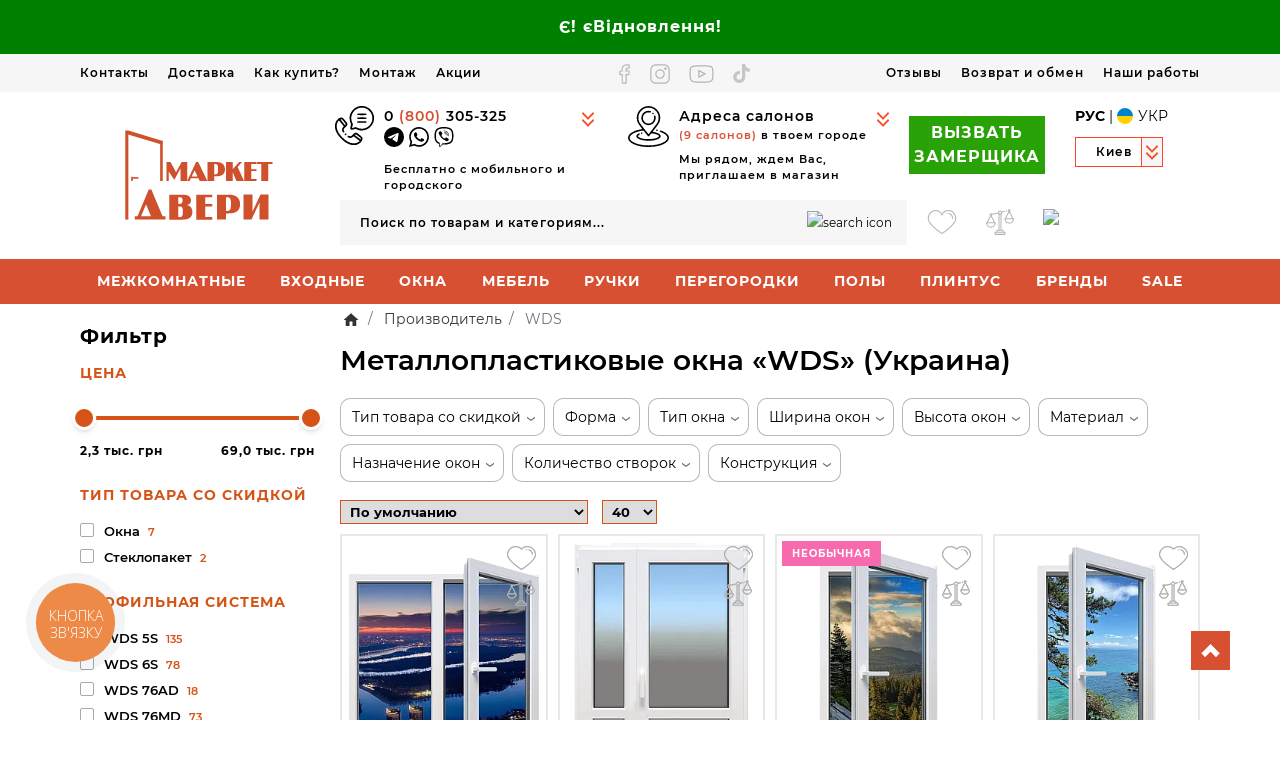

--- FILE ---
content_type: text/html; charset=utf-8
request_url: https://market-dveri.ua/ru/okna-wds/
body_size: 94080
content:

<!DOCTYPE html>
<!--[if IE]><![endif]-->
<!--[if IE 8 ]><html prefix="og: https://ogp.me/ns# fb: https://ogp.me/ns/fb# product: https://ogp.me/ns/product# business: https://ogp.me/ns/business# place: http://ogp.me/ns/place#"  dir="ltr" lang="ru" class="ie8"><![endif]-->
<!--[if IE 9 ]><html prefix="og: https://ogp.me/ns# fb: https://ogp.me/ns/fb# product: https://ogp.me/ns/product# business: https://ogp.me/ns/business# place: http://ogp.me/ns/place#"  dir="ltr" lang="ru" class="ie9"><![endif]-->
<!--[if (gt IE 9)|!(IE)]><!-->
<html prefix="og: https://ogp.me/ns# fb: https://ogp.me/ns/fb# product: https://ogp.me/ns/product# business: https://ogp.me/ns/business# place: http://ogp.me/ns/place#"  dir="ltr" lang="ru">
<!--<![endif]-->
<head>
<!-- Google Tag Manager --><script>(function (w, d, s, l, i) { w[l] = w[l] || [];w[l].push({'gtm.start':new Date().getTime(), event: 'gtm.js'});var f = d.getElementsByTagName(s)[0], j = d.createElement(s), dl = l != 'dataLayer' ? '&l=' + l : '';j.async = true;j.src = 'https://www.googletagmanager.com/gtm.js?id=' + i + dl;f.parentNode.insertBefore(j, f);})(window, document, 'script', 'dataLayer', 'GTM-MZSHW3');</script><!-- End Google Tag Manager -->
<meta charset="UTF-8">
<meta name="viewport" content="width=device-width, initial-scale=1">
<meta http-equiv="X-UA-Compatible" content="IE=edge">
<meta name="theme-color" content="#ffffff"><title>Металлопластиковые окна «WDS» - Купить металлопластиковое окно «WDS» в Украине | Маркет Двери Киев</title>
<base href="https://market-dveri.ua/">
<meta name="description" content="Заказать Металлопластиковые окна фабрики «WDS» по лучшей цене ➤ Доставка по Киеву и Украине ➤ Большой выбор металлопластиковых окон «WDS» в магазине Market-Dveri.ua ☎ 0 (800) 305-325"><meta name="keywords" content="Металлопластиковые окна «WDS» (Украина)"><meta property="og:title" content="Металлопластиковые окна «WDS» - Купить металлопластиковое окно «WDS» в Украине | Маркет Двери Киев"/><meta property="og:type" content="website"/><meta name="p:domain_verify" content="f4a452e954106c6fcf731d16fa093691"/><meta property="og:url" content="https://market-dveri.ua/ru/okna-wds/"/><meta property="og:image" content="https://market-dveri.ua/image/catalog/logo/logo2.svg"/><link href="catalog/view/theme/ft_frame/javascript/bootstrap/bootstrap.min.css" rel="stylesheet">
<link href="catalog/view/theme/ft_frame/stylesheet/ft_base.css?v=3" rel="stylesheet">
	<link rel="stylesheet" href="https://cdn.jsdelivr.net/npm/intl-tel-input@25.12.5/build/css/intlTelInput.css">
<link href="catalog/view/theme/ft_frame/stylesheet/stylesheet.min.css?v=118" rel="stylesheet">
<link href="catalog/view/theme/default/stylesheet/callback.css" rel="stylesheet" media="screen"><link href="catalog/view/javascript/font-awesome/css/font-awesome.min.css" rel="stylesheet" media="screen"><link href="catalog/view/theme/default/stylesheet/ldev_reviews.css" rel="stylesheet" media="screen"><link href="catalog/view/theme/default/stylesheet/ocdevwizard/form_builder/stylesheet.css" rel="stylesheet" media="screen"><link href="/catalog/view/javascript/ex-reviews/fancybox/jquery.fancybox.min.css" rel="stylesheet" media="screen"><link href="catalog/view/theme/default/stylesheet/product_statuses.css" rel="stylesheet" media="screen"><script src="catalog/view/theme/ft_frame/javascript/jquery-3.3.1.min.js"></script>
<script src="catalog/view/theme/ft_frame/javascript/bootstrap/popper.min.js"></script>
<script src="catalog/view/theme/ft_frame/javascript/bootstrap/bootstrap.min.js"></script>
<script>
const js_lang = {
	error_captcha: 'Ошибка каптчи',
	error_name: 'Ошибка введенного имени',
	error_phone: 'Введите телефонный номер',
	wrong_phone: 'Неверно введен номер телефона'
}
</script>
<script>function showMobMenu(){ if ( !$('#bg-layout').length ) { $('body').prepend('<div id="bg-layout"></div>'); } $('#bg-layout').addClass('show'); $('html, body').css('overflow', 'hidden'); $('#menu-mobile-ns').addClass('show'); }
	function showMobMenu2(){ if ( !$('#bg-layout').length ) { $('body').prepend('<div id="bg-layout"></div>'); } $('#bg-layout').addClass('show'); $('html, body').css('overflow', 'hidden'); $('#menu-mobile-ns2').addClass('show');} </script>
<script src="catalog/view/javascript/search_suggestion.js"></script><script src="catalog/view/javascript/search_suggestion_autocomplete.js"></script><script src="catalog/view/javascript/jquery.maskedinput.min.js"></script><script src="catalog/view/javascript/ocdevwizard/form_builder/global.js?v=1.3.2"></script><script src="/catalog/view/javascript/ex-reviews/fancybox/jquery.fancybox.min.js"></script><script src="catalog/view/theme/ft_frame/javascript/ft_common.js?v=33"></script>
<link href="https://market-dveri.ua/ru/okna-wds/" rel="canonical"><link href="https://market-dveri.ua/ru/okna-wds/?page=2" rel="next"><link href="https://market-dveri.ua/image/catalog/logotip/favicon.png" rel="icon"><script src="catalog/view/theme/ft_frame/javascript/custom.js?v=41"></script>
<script src="/catalog/view/theme/ft_frame/javascript/submit_forms5.js?v=2"></script>



							<link rel="stylesheet" type="text/css" href="catalog/view/theme/default/stylesheet/popup-fastorder/fastorder1.css" />
						<script src="catalog/view/javascript/quickorder/maskedinput.js" type="text/javascript"></script>
			<script src="catalog/view/javascript/quickorder/newfastorder.js" type="text/javascript"></script>
			<script src="catalog/view/javascript/jquery/magnific/jquery.magnific-popup.min.js" type="text/javascript"></script>
			<link media="screen" href="catalog/view/javascript/jquery/magnific/magnific-popup.css" type="text/css" rel="stylesheet">
			<!--<script type="text/javascript" src="catalog/view/javascript/quickorder/owl-carousel/owl.carousel.min.js"></script> -->
			<!--<link media="screen" href="catalog/view/javascript/quickorder/owl-carousel/owl.carousel.css" rel="stylesheet">-->
			<script type="text/javascript">
			function fastorder_open(prod_id) {
				$.magnificPopup.open({
					tLoading: '<span><i style="font-size:50px;" class="fa fa-spinner fa-pulse"></i></span>',
					items: {
					src: 'index.php?route=extension/module/newfastorder&prod_id='+prod_id,
					type: 'ajax'
					}
				});
			}
			function fastorder_open_cart() {
				$.magnificPopup.open({
					tLoading: '<span><i style="font-size:50px;" class="fa fa-spinner fa-pulse"></i></span>',
					items: {
					src: 'index.php?route=extension/module/newfastordercart',
					type: 'ajax'
					}
				});
			}
			</script>

			<style>
			.btn-quick-order {
				background:FFFFFF;
				border-color:FFFFFF;
				color:FFFFFF !important;
			}
			.btn-quick-order:hover {
				background:FFFFFF;
				border-color:FFFFFF;
			}
			.fast-checkout .btn-ordercart {
				background:FFFFFF;
				border-color:FFFFFF;
				color:FFFFFF !important;
			}
			.fast-checkout .btn-ordercart:hover {
				background:FFFFFF;
				border-color:FFFFFF;
			}
			</style>
		

			
<link href="catalog/view/theme/default/stylesheet/articles.css?v=75" rel="stylesheet">
<!--microdatapro 7.8 open graph start -->
<meta property="og:locale" content="ru-ru">
<meta property="og:rich_attachment" content="true">
<meta property="og:site_name" content="Маркет Двери">
<meta property="og:type" content="business.business" />
<meta property="og:title" content="Металлопластиковые окна «WDS» - Купить металлопластиковое окно «WDS» в Украине | Маркет Двери Киев" />
<meta property="og:description" content="Заказать Металлопластиковые окна фабрики «WDS» по лучшей цене ➤ Доставка по Киеву и Украине ➤ Большой выбор металлопластиковых окон «WDS» в магазине Market-Dveri.ua ☎ 0 (800) 305-325" />
<meta property="og:image" content="https://market-dveri.ua/image/catalog/wds-1662149978.png" />
<meta property="og:image:secure_url" content="https://market-dveri.ua/image/catalog/wds-1662149978.png" />
<meta property="og:image:width" content="1200">
<meta property="og:image:height" content="630">
<meta property="og:url" content="https://market-dveri.ua/ru/okna-wds/">
<meta property="business:contact_data:street_address" content="ул. Елены Телиги, 3" />
<meta property="business:contact_data:locality" content="Киев" />
<meta property="business:contact_data:postal_code" content="02000" />
<meta property="business:contact_data:country_name" content="Украина" />
<meta property="place:location:latitude" content="50.4661488" />
<meta property="place:location:longitude" content="30.4445503" />
<meta property="business:contact_data:email" content="info@market-dveri.ua"/>
<meta property="business:contact_data:phone_number" content="(067) 332-34-83"/>
<!--microdatapro 7.8 open graph end -->
 <meta name="google-site-verification" content="UhU89LgWZNKkgR0uW32-V-BfLTJERYgbcX5a7ZZXUJA" />
<link rel="alternate" hreflang="ru" href="https://market-dveri.ua/ru/okna-wds/" />
<link rel="alternate" hreflang="x-default" href="https://market-dveri.ua/ru/okna-wds/" />
<link rel="alternate" hreflang="uk" href="https://market-dveri.ua/uk/vikna-wds/" />
</head>
<body>







			
<!-- Google Tag Manager (noscript) -->
<noscript><iframe src="https://www.googletagmanager.com/ns.html?id=GTM-MZSHW3" height="0" width="0" style="display:none;visibility:hidden"></iframe></noscript>
<!-- End Google Tag Manager (noscript) -->
<header>
	<nav class="m-blured" id="top" style="background-color: green; color: black;">
<div class="container">
<div class="top-header-text"><strong><span class="top-header-text--normal">Є! єВідновлення!</span></strong></div>
</div>
</nav>



	<nav id="top-links" class="m-blured">
	<div class="container">
		<div class="top-links-container">
<div class="left-link-container"><a class="top-links-item" href="/ru/kontakty-c9/">Контакты</a>  <a class="top-links-item" href="/ru/dostavka-i-oplata-c1/">Доставка</a> <a class="top-links-item" href="/ru/kak-kupit-c12/">Как купить?</a> <a class="top-links-item" href="/ru/ustanovka-dverey-c2/">Монтаж</a> <a class="top-links-item" href="/ru/akcii-c8/">Акции</a></div>

<div class="social-link-container"><a class="social-link" href="https://www.facebook.com/marketdveri/" rel="nofollow" target="_blank"><svg fill="none" height="20" stroke="#b5b5b5" stroke-width="24" width="13"><use xlink:href="sprite.svg?v=24#face"></use></svg></a> <a class="social-link" href="https://www.instagram.com/marketdveri/" rel="nofollow" target="_blank"><svg height="20" stroke="#b5b5b5" stroke-width="24" width="20"><use xlink:href="sprite.svg?v=35#inst"></use></svg></a> <a class="social-link" href="https://www.youtube.com/channel/UCroAsVZISk1qtF658R-cxWA" rel="nofollow" target="_blank"><svg fill="none" height="20" stroke="#b5b5b5" stroke-width="22" width="25"><use xlink:href="sprite.svg?v=30#yt"></use></svg></a> <a class="social-link" href="https://www.tiktok.com/@marketdveri" rel="nofollow" target="_blank"><svg height="19" width="17"><use xlink:href="sprite.svg?v=32#tt"></use></svg></a></div>

<div class="right-link-container"><a class="top-links-item" href="/ru/store-reviews/">Отзывы</a> <a class="top-links-item" href="/ru/vozvrat-ili-obmen-tovara/">Возврат и обмен</a> <a class="top-links-item" href="/ru/nashi-raboty-k6/">Наши работы</a></div>
</div>



	</div>
	</nav>
	<div class="container m-blured">
		<div class="row my-2 my-sm-3">
			<div class="d-none d-sm-flex flex-column justify-content-center col-12 col-lg-3 col-xl-mw260 mb-2 mb-sm-3 mb-lg-0">
				<div id="logo" class="text-center">
					<a href="https://market-dveri.ua/ru/" aria-label="Logo"><img src="https://market-dveri.ua/image/catalog/logo/logo2.svg" title="Маркет Двери" alt="Маркет Двери" class="img-fluid"  width="150" height="91" /></a>				</div>
			</div>
			<div class="col">
				<div class="row mb-1 mb-sm-2 d-none d-md-flex">
					
					<div class="col-4 col-sm-4 col-xl-4 header-column">
<div class="d-flex">
<div class="header-contact-icon"><svg height="39" width="39"><use xlink:href="sprite.svg?v=2#svg-phones"></use></svg></div>

<div class="header-contact-container  flex-column" id="header-contact-phones-container">
<div class="contact-show-more">
<p class="header-contact-text-big "><a href="tel:0800305325">0 <span class="header-contact-text-big--red">(800) </span>305-325</a></p>

<p class="header-contact-text-big2 "><a class="social-link telegram" href="https://t.me/marketdveri_assist_bot" target="_blank"><svg role="img" viewbox="0 0 24 24" xmlns="http://www.w3.org/2000/svg">
<title></title>
<path d="M11.944 0A12 12 0 0 0 0 12a12 12 0 0 0 12 12 12 12 0 0 0 12-12A12 12 0 0 0 12 0a12 12 0 0 0-.056 0zm4.962 7.224c.1-.002.321.023.465.14a.506.506 0 0 1 .171.325c.016.093.036.306.02.472-.18 1.898-.962 6.502-1.36 8.627-.168.9-.499 1.201-.82 1.23-.696.065-1.225-.46-1.9-.902-1.056-.693-1.653-1.124-2.678-1.8-1.185-.78-.417-1.21.258-1.91.177-.184 3.247-2.977 3.307-3.23.007-.032.014-.15-.056-.212s-.174-.041-.249-.024c-.106.024-1.793 1.14-5.061 3.345-.48.33-.913.49-1.302.48-.428-.008-1.252-.241-1.865-.44-.752-.245-1.349-.374-1.297-.789.027-.216.325-.437.893-.663 3.498-1.524 5.83-2.529 6.998-3.014 3.332-1.386 4.025-1.627 4.476-1.635z"></path></svg> </a> <a class="social-link whatsapp" href="https://wa.me/380672420630" target="_blank"> <svg role="img" viewbox="0 0 24 24" xmlns="http://www.w3.org/2000/svg">
<title></title>
<path d="M17.472 14.382c-.297-.149-1.758-.867-2.03-.967-.273-.099-.471-.148-.67.15-.197.297-.767.966-.94 1.164-.173.199-.347.223-.644.075-.297-.15-1.255-.463-2.39-1.475-.883-.788-1.48-1.761-1.653-2.059-.173-.297-.018-.458.13-.606.134-.133.298-.347.446-.52.149-.174.198-.298.298-.497.099-.198.05-.371-.025-.52-.075-.149-.669-1.612-.916-2.207-.242-.579-.487-.5-.669-.51-.173-.008-.371-.01-.57-.01-.198 0-.52.074-.792.372-.272.297-1.04 1.016-1.04 2.479 0 1.462 1.065 2.875 1.213 3.074.149.198 2.096 3.2 5.077 4.487.709.306 1.262.489 1.694.625.712.227 1.36.195 1.871.118.571-.085 1.758-.719 2.006-1.413.248-.694.248-1.289.173-1.413-.074-.124-.272-.198-.57-.347m-5.421 7.403h-.004a9.87 9.87 0 01-5.031-1.378l-.361-.214-3.741.982.998-3.648-.235-.374a9.86 9.86 0 01-1.51-5.26c.001-5.45 4.436-9.884 9.888-9.884 2.64 0 5.122 1.03 6.988 2.898a9.825 9.825 0 012.893 6.994c-.003 5.45-4.437 9.884-9.885 9.884m8.413-18.297A11.815 11.815 0 0012.05 0C5.495 0 .16 5.335.157 11.892c0 2.096.547 4.142 1.588 5.945L.057 24l6.305-1.654a11.882 11.882 0 005.683 1.448h.005c6.554 0 11.89-5.335 11.893-11.893a11.821 11.821 0 00-3.48-8.413Z"></path></svg> </a> <a class="social-link viber" href="viber://chat?number=380672420630"> <svg role="img" viewbox="0 0 24 24" xmlns="http://www.w3.org/2000/svg">
<title></title>
<path d="M11.4 0C9.473.028 5.333.344 3.02 2.467 1.302 4.187.696 6.7.633 9.817.57 12.933.488 18.776 6.12 20.36h.003l-.004 2.416s-.037.977.61 1.177c.777.242 1.234-.5 1.98-1.302.407-.44.972-1.084 1.397-1.58 3.85.326 6.812-.416 7.15-.525.776-.252 5.176-.816 5.892-6.657.74-6.02-.36-9.83-2.34-11.546-.596-.55-3.006-2.3-8.375-2.323 0 0-.395-.025-1.037-.017zm.058 1.693c.545-.004.88.017.88.017 4.542.02 6.717 1.388 7.222 1.846 1.675 1.435 2.53 4.868 1.906 9.897v.002c-.604 4.878-4.174 5.184-4.832 5.395-.28.09-2.882.737-6.153.524 0 0-2.436 2.94-3.197 3.704-.12.12-.26.167-.352.144-.13-.033-.166-.188-.165-.414l.02-4.018c-4.762-1.32-4.485-6.292-4.43-8.895.054-2.604.543-4.738 1.996-6.173 1.96-1.773 5.474-2.018 7.11-2.03zm.38 2.602c-.167 0-.303.135-.304.302 0 .167.133.303.3.305 1.624.01 2.946.537 4.028 1.592 1.073 1.046 1.62 2.468 1.633 4.334.002.167.14.3.307.3.166-.002.3-.138.3-.304-.014-1.984-.618-3.596-1.816-4.764-1.19-1.16-2.692-1.753-4.447-1.765zm-3.96.695c-.19-.032-.4.005-.616.117l-.01.002c-.43.247-.816.562-1.146.932-.002.004-.006.004-.008.008-.267.323-.42.638-.46.948-.008.046-.01.093-.007.14 0 .136.022.27.065.4l.013.01c.135.48.473 1.276 1.205 2.604.42.768.903 1.5 1.446 2.186.27.344.56.673.87.984l.132.132c.31.308.64.6.984.87.686.543 1.418 1.027 2.186 1.447 1.328.733 2.126 1.07 2.604 1.206l.01.014c.13.042.265.064.402.063.046.002.092 0 .138-.008.31-.036.627-.19.948-.46.004 0 .003-.002.008-.005.37-.33.683-.72.93-1.148l.003-.01c.225-.432.15-.842-.18-1.12-.004 0-.698-.58-1.037-.83-.36-.255-.73-.492-1.113-.71-.51-.285-1.032-.106-1.248.174l-.447.564c-.23.283-.657.246-.657.246-3.12-.796-3.955-3.955-3.955-3.955s-.037-.426.248-.656l.563-.448c.277-.215.456-.737.17-1.248-.217-.383-.454-.756-.71-1.115-.25-.34-.826-1.033-.83-1.035-.137-.165-.31-.265-.502-.297zm4.49.88c-.158.002-.29.124-.3.282-.01.167.115.312.282.324 1.16.085 2.017.466 2.645 1.15.63.688.93 1.524.906 2.57-.002.168.13.306.3.31.166.003.305-.13.31-.297.025-1.175-.334-2.193-1.067-2.994-.74-.81-1.777-1.253-3.05-1.346h-.024zm.463 1.63c-.16.002-.29.127-.3.287-.008.167.12.31.288.32.523.028.875.175 1.113.422.24.245.388.62.416 1.164.01.167.15.295.318.287.167-.008.295-.15.287-.317-.03-.644-.215-1.178-.58-1.557-.367-.378-.893-.574-1.52-.607h-.018z"></path></svg> </a></p>

<p class="header-contact-text">Бесплатно с мобильного и городского</p>
</div>

<div class="hidden-contact-list-container">
<div><strong><span style="font-size:16px;"><a href="tel:0800305325">0 (800)&nbsp;305-325</a></span></strong></div>

<div>
<p class="mt-1">Пн-Пт с 9:00 до 19:00<br />
Сб-Вс с 10:00 до 16:00</p>
</div>

<div class="dropdown-city">Киев</div>

<div><a href="tel:0672420630"><span>(067)</span>242-06-30</a></div>

<div class="dropdown-city dropdown-city-top">Харьков</div>

<div><a href="tel:0631689805"><span>(063)</span>168-98-05</a></div>

<div class="dropdown-city dropdown-city-top">Днепр</div>

<div><a class="d-inline" href="tel:0631689813"><span>(063)</span>168-98-13</a></div>

<div class="dropdown-city dropdown-city-top">Винница</div>

<div><a class="d-inline" href="tel:0631691312"><span>(063)</span>169-13-12</a></div>

<div class="dropdown-city dropdown-city-top">Хмельницкий</div>

<div><a class="d-inline" href="tel:0631689819"><span>(063)</span>168-98-19</a></div>

<div class="dropdown-city dropdown-city-top">Тернополь</div>

<div><a class="d-inline" href="tel:0671066953"><span>(067)</span>106-69-53</a></div>

<div class="dropdown-city dropdown-city-top">Камянец-Подольский</div>

<div><a class="d-inline" href="tel:0671066953"><span>(067)</span>106-69-53</a></div>

<div>
<div class="dropdown-city dropdown-city-top">Ровно</div>

<div><a class="d-inline" href="tel:0631691277"><span>(063)</span>169-12-77</a></div>

<div>
<div class="dropdown-city dropdown-city-top">Черкассы</div>

<div><a class="d-inline" href="tel:0631691351"><span>(063)</span>169-13-51</a></div>

<div>
<div class="dropdown-city dropdown-city-top">Житомир</div>

<div><a class="d-inline" href="tel:0631466406"><span>(063)</span>146-64-06</a></div>
</div>
</div>
</div>

<div>
<p class="mt-1"><strong>Все магазины работают:</strong></p>

<div>
<p class="mt-1">Пн-Пт с 10:00 до 19:00<br />
Сб-Вс с 10:00 до 16:00</p>
</div>
</div>

<p><a class="hidden-email" href="/cdn-cgi/l/email-protection#4c212d3e2729380c212d3e27293861283a293e2562392d"><span class="__cf_email__" data-cfemail="036e6271686677436e62716866772e677566716a2d7662">[email&#160;protected]</span></a></p>

<p><a href="/ru/kontakty-c9/"><img alt="" loading="lazy" src="https://market-dveri.ua/image/cache/wp/lj/stranici/kontakts/evidnov_md.webp" style="width: 230px; height: 100px;" /></a></p>
</div>
</div>
</div>
</div>


					<div class="d-flex col-sm-4 col-xl-4 header-column">
<div class="header-contact-icon"><svg height="41" width="41"><use xlink:href="sprite.svg#kiev"></use></svg></div>

<div class="header-contact-container flex-column" id="header-contact-address-container">
	<div class="contact-show-more">
		<div class="header-contact-text-big">Адреса салонов</div>
		<div class="header-contact-text"><span class="orange">(9 салонов)</span> в твоем городе		<div class="we-are-close">Мы рядом, ждем Вас, приглашаем в магазин</div>
		</div>
	</div>
	<div class="hidden-contact-list-container">
		<div class="hidden-contact-item">
			<div class="hidden-city">Киев</div>
			<div class="hidden-shops">
									<div class="hidden-address"><span class="orange">ст.м. Дорогожичи</span> - ул. Телиги 3</div>
					<div class="hidden-phones"><a href="tel:0631978541" class="hidden-phone">(063) 197-85-41</a> &nbsp; <a href="https://g.page/market-dveri-berlinskogo?share" class="map-link">(карта проезда)</a></div>
									<div class="hidden-address"><span class="orange">ст.м. Житомирская</span> - пр. Берестейский 121Д</div>
					<div class="hidden-phones"><a href="tel:0631978542" class="hidden-phone">(063) 197-85-42  </a> &nbsp; <a href="https://g.page/r/Cfe9gepOgAFmEAg?share" class="map-link">(карта проезда)</a></div>
									<div class="hidden-address"><span class="orange">ж.м. Троещина</span> - ул. Градинская 5</div>
					<div class="hidden-phones"><a href="tel:0631978543" class="hidden-phone">(063) 197-85-43</a> &nbsp; <a href="https://g.page/market-dveri-troeshina?share" class="map-link">(карта проезда)</a></div>
									<div class="hidden-address"><span class="orange">ст. м. Позняки</span> - пр. Григоренко 22/20</div>
					<div class="hidden-phones"><a href="tel:0631978544" class="hidden-phone">(063) 197-85-44</a> &nbsp; <a href="https://g.page/market-dveri-poznyaki?share" class="map-link">(карта проезда)</a></div>
									<div class="hidden-address"><span class="orange">ст.м. Теремки</span> - ул. Лятошинского 14</div>
					<div class="hidden-phones"><a href="tel:0631689791" class="hidden-phone">(063) 168-97-91</a> &nbsp; <a href="https://g.page/market-dveri-teremki?share" class="map-link">(карта проезда)</a></div>
									<div class="hidden-address"><span class="orange">Виноградарь</span> - пр. Европейского Союза 80</div>
					<div class="hidden-phones"><a href="tel:0631689792" class="hidden-phone">(063) 168-97-92</a> &nbsp; <a href="https://g.page/market-dveri-varshavskiy?share" class="map-link">(карта проезда)</a></div>
									<div class="hidden-address"><span class="orange">ст.м. Минская</span> - ул. Левка Лукьяненка 21</div>
					<div class="hidden-phones"><a href="tel:0631689803" class="hidden-phone">(063) 168-98-03</a> &nbsp; <a href="https://g.page/market-dveri-minskaya?share" class="map-link">(карта проезда)</a></div>
									<div class="hidden-address"><span class="orange">Дарницкая площадь</span> - Харьковское шоссе 18</div>
					<div class="hidden-phones"><a href="tel:0631689806" class="hidden-phone">(063) 168-98-06</a> &nbsp; <a href="https://goo.gl/maps/kTtWHkkPt7ymD29P7" class="map-link">(карта проезда)</a></div>
									<div class="hidden-address"><span class="orange">ст.м. Лыбедская</span> - бул. Николая Михновского 1</div>
					<div class="hidden-phones"><a href="tel:0631691245" class="hidden-phone">(063) 169-12-45</a> &nbsp; <a href="https://maps.app.goo.gl/asrZGkRtMCbfNdSg7" class="map-link">(карта проезда)</a></div>
							</div>
		</div>
				<div class="hidden-contact-item">
			<div class="hidden-city">Харьков</div>
			<div class="hidden-shops">
									<div class="hidden-address"><span>ст.м. Ботанический Сад</span> - пр. Науки 29</div>
					<div class="hidden-phones"><a href="tel:0631689805">(063) 168-98-05</a> &nbsp; <a href="https://goo.gl/maps/n9FTXHSxEVZYTNCq9?share" class="map-link">(карта проезда)</a></div>
									<div class="hidden-address"><span>ст.м. Салтовская</span> - ул. Нескореных 24а</div>
					<div class="hidden-phones"><a href="tel:0631689816">(063) 168-98-16</a> &nbsp; <a href="https://goo.gl/maps/n4X2N1yojjKE4cEE7?share" class="map-link">(карта проезда)</a></div>
							</div>
		</div>
				<div class="hidden-contact-item">
			<div class="hidden-city">Днепр</div>
			<div class="hidden-shops">
									<div class="hidden-address"><span>Левый берег</span> - пр. Слобожанский 107</div>
					<div class="hidden-phones"><a href="tel:0631689813">(063) 168-98-13</a> &nbsp; <a href="https://goo.gl/maps/LX36n15AuvjTQPbr8?share" class="map-link">(карта проезда)</a></div>
									<div class="hidden-address"><span>Правый берег, Озерка</span> - ул. Старокозацкая 82</div>
					<div class="hidden-phones"><a href="tel:0631689814">(063) 168-98-14</a> &nbsp; <a href="https://goo.gl/maps/RRHeb4f6XigBg1w36?share" class="map-link">(карта проезда)</a></div>
									<div class="hidden-address"><span>Правый берег</span> - ул. Набережная Победы 68-А</div>
					<div class="hidden-phones"><a href="tel:0637374717">(063) 737-47-17</a> &nbsp; <a href="https://maps.app.goo.gl/KvnF1mpL8pCB2J8dA" class="map-link">(карта проезда)</a></div>
							</div>
		</div>
				<div class="hidden-contact-item">
			<div class="hidden-city">Винница</div>
			<div class="hidden-shops">
									<div class="hidden-address"><span>Вишенки</span> - ул. Келецкая 53</div>
					<div class="hidden-phones"><a href="tel:0631689817">(063) 168-98-17</a> &nbsp; <a href="https://goo.gl/maps/pTyqzMEX72KFVJsC8" class="map-link">(карта проезда)</a></div>
									<div class="hidden-address"><span>Замостянский район</span> - ул. Батожская 22/11</div>
					<div class="hidden-phones"><a href="tel:0631691312">(063) 169-13-12</a> &nbsp; <a href="https://maps.app.goo.gl/jzxp7DRztVKfkWG1A" class="map-link">(карта проезда)</a></div>
									<div class="hidden-address"><span>СКЛАД-МАГАЗИН</span> - ул. Гонты 22а</div>
					<div class="hidden-phones"><a href="tel:0631689818">(063) 168-98-18</a> &nbsp; <a href="https://maps.app.goo.gl/jzxp7DRztVKfkWG1A" class="map-link">(карта проезда)</a></div>
							</div>
		</div>
				<div class="hidden-contact-item">
			<div class="hidden-city">Хмельницкий</div>
			<div class="hidden-shops">
									<div class="hidden-address"><span>м-рн. Озёрная</span> - ул. Панаса Мирного 16/1</div>
					<div class="hidden-phones"><a href="tel:0631689819">(063) 168-98-19</a> &nbsp; <a href="https://goo.gl/maps/9mhJJGTQXRpk6KD77" class="map-link">(карта проезда)</a></div>
									<div class="hidden-address"><span>м-рн. Выставка</span> - ул. Заречанская 18</div>
					<div class="hidden-phones"><a href="tel:0631691271">(063) 169-12-71</a> &nbsp; <a href="https://maps.app.goo.gl/xqPKqkK1W691bre89" class="map-link">(карта проезда)</a></div>
							</div>
		</div>
				<div class="hidden-contact-item">
			<div class="hidden-city">Черкассы</div>
			<div class="hidden-shops">
									<div class="hidden-address"><span>Центр</span> - бул. Шевченка 170</div>
					<div class="hidden-phones"><a href="tel:0631691351">(063) 169-13-51</a> &nbsp; <a href="https://maps.app.goo.gl/6cCM1t1FG2zxc4rp6" class="map-link">(карта проезда)</a></div>
							</div>
		</div>
				<div class="hidden-contact-item">
			<div class="hidden-city">Житомир</div>
			<div class="hidden-shops">
									<div class="hidden-address"><span>Королевский район</span> - ул. Витрука, 2А</div>
					<div class="hidden-phones"><a href="tel:0631466406">(063) 146-64-06</a> &nbsp; <a href="https://maps.app.goo.gl/PBEEBXDo51YaZRk79" class="map-link">(карта проезда)</a></div>
							</div>
		</div>
				<div class="hidden-contact-item">
			<div class="hidden-city">Ровно</div>
			<div class="hidden-shops">
									<div class="hidden-address"><span>Антураж</span> - вул. Богоявленська 3</div>
					<div class="hidden-phones"><a href="tel:0631691277">(063) 169-12-77</a> &nbsp; <a href="https://maps.app.goo.gl/Yw1SfMcPT8uMxnGS9" class="map-link">(карта проезда)</a></div>
							</div>
		</div>
				<div class="hidden-contact-item">
			<div class="hidden-city">Тернополь</div>
			<div class="hidden-shops">
									<div class="hidden-address"><span>ЖДЁМ ОТКРЫТИЯ!</span></div>
					<div class="hidden-phones"><a href="tel:0671066953">(067) 106-69-53</a> &nbsp; <a href="" class="map-link">(карта проезда)</a></div>
							</div>
		</div>
				<div class="hidden-contact-item">
			<div class="hidden-city">Луцк</div>
			<div class="hidden-shops">
									<div class="hidden-address"><span>район Автозавода</span> - ул. Ровенская 48</div>
					<div class="hidden-phones"><a href="tel:0631689834">(063) 168-98-34</a> &nbsp; <a href="https://goo.gl/maps/c1GUndEnPUjdN7q58" class="map-link">(карта проезда)</a></div>
							</div>
		</div>
				<div class="hidden-contact-item">
			<div class="hidden-city">Бровары</div>
			<div class="hidden-shops">
									<div class="hidden-address"><span>Бровары, ЖК Лесной Квартал</span> - ул. Киевская 243</div>
					<div class="hidden-phones"><a href="tel:0631978546">(063) 197-85-46</a> &nbsp; <a href="https://g.page/market-dveri-brovary?share" class="map-link">(карта проезда)</a></div>
							</div>
		</div>
				<div class="hidden-contact-item">
			<div class="hidden-city">Ирпень</div>
			<div class="hidden-shops">
									<div class="hidden-address"><span>Ирпень</span> - вул. Садова 43</div>
					<div class="hidden-phones"><a href="tel:0631689799">(063) 168-97-99</a> &nbsp; <a href="https://g.page/r/Ca_lmGMlMOmMEAg?share" class="map-link">(карта проезда)</a></div>
							</div>
		</div>
				<div class="hidden-contact-item">
			<div class="hidden-city">Буча</div>
			<div class="hidden-shops">
									<div class="hidden-address"><span>Буча</span> - бул. Богдана Хмельницкого 4</div>
					<div class="hidden-phones"><a href="tel:0631691069">(063) 169-10-69</a> &nbsp; <a href="https://maps.app.goo.gl/8GYvTZFJH2USx8xu7" class="map-link">(карта проезда)</a></div>
							</div>
		</div>
				<div class="hidden-contact-item">
			<div class="hidden-city">Борисполь</div>
			<div class="hidden-shops">
									<div class="hidden-address"><span>Борисполь</span> - ул. Февральская 20а</div>
					<div class="hidden-phones"><a href="tel:0631689829">(063) 168-98-29</a> &nbsp; <a href="https://goo.gl/maps/GY7gYDJhPAnPKWRw5" class="map-link">(карта проезда)</a></div>
							</div>
		</div>
				<div class="hidden-contact-item">
			<div class="hidden-city">Каменец-Подольский</div>
			<div class="hidden-shops">
									<div class="hidden-address"><span>ЖДЁМ ОТКРЫТИЯ!</span></div>
					<div class="hidden-phones"><a href="tel:0671066953">(067) 106-69-53</a> &nbsp; <a href="" class="map-link">(карта проезда)</a></div>
							</div>
		</div>
			</div>
</div>
</div>


					<div class="d-none d-sm-flex col-12 col-xl-4  mt-2 mt-sm-3 mt-xl-0 header-column  justify-content-between justify-content-xl-end align-items-start">
						<a class="call-specialist"
						 href="/ru/zamery-c20/">ВЫЗВАТЬ ЗАМЕРЩИКА</a>
						<div class="lan-cities"><div id="language">
        <span id="language-ru" class="font-weight-bold">РУС</span>
    |      <a href="https://market-dveri.ua/uk/vikna-wds/" id="language-uk">УКР</a>
  </div>

						 <div class="block-cities"><div class="v2_seo_multiregion">
    <span>Город:</span> <div class="drp"><div class="drp-btn caret">Киев</div><ul class="drp-list"><li>
<span onclick="switchCity(21)" class="drp-item">Харьков</span>
</li><li>
<span onclick="switchCity(22)" class="drp-item">Днепр</span>
</li><li>
<span onclick="switchCity(19)" class="drp-item">Одесса</span>
</li><li>
<span onclick="switchCity(20)" class="drp-item">Львов</span>
</li><li>
<span onclick="switchCity(25)" class="drp-item">Запорожье</span>
</li><li>
<span onclick="switchCity(26)" class="drp-item">Кривой Рог</span>
</li><li>
<span onclick="switchCity(27)" class="drp-item">Николаев</span>
</li><li>
<span onclick="switchCity(28)" class="drp-item">Винница</span>
</li><li>
<span onclick="switchCity(29)" class="drp-item">Чернигов</span>
</li><li>
<span onclick="switchCity(30)" class="drp-item">Полтава</span>
</li><li>
<span onclick="switchCity(31)" class="drp-item">Херсон</span>
</li><li>
<span onclick="switchCity(32)" class="drp-item">Хмельницкий</span>
</li><li>
<span onclick="switchCity(33)" class="drp-item">Черкассы</span>
</li><li>
<span onclick="switchCity(34)" class="drp-item">Черновцы</span>
</li><li>
<span onclick="switchCity(35)" class="drp-item">Житомир</span>
</li><li>
<span onclick="switchCity(36)" class="drp-item">Сумы</span>
</li><li>
<span onclick="switchCity(37)" class="drp-item">Ровно</span>
</li><li>
<span onclick="switchCity(38)" class="drp-item">Ивано-Франковск</span>
</li><li>
<span onclick="switchCity(39)" class="drp-item">Тернополь</span>
</li><li>
<span onclick="switchCity(40)" class="drp-item">Кропивницкий</span>
</li><li>
<span onclick="switchCity(41)" class="drp-item">Луцк</span>
</li><li>
<span onclick="switchCity(42)" class="drp-item">Ужгород</span>
</li><li>
<span onclick="switchCity(43)" class="drp-item">Бровары</span>
</li><li>
<span onclick="switchCity(45)" class="drp-item">Ирпень</span>
</li><li>
<span onclick="switchCity(46)" class="drp-item">Буча</span>
</li><li>
<span onclick="switchCity(44)" class="drp-item">Борисполь</span>
</li><li>
<span onclick="switchCity(47)" class="drp-item">Каменец-Подольский</span>
</li></ul></div>
</div>

</div></div>
					</div>

				</div>
				<div class="row mobile-header-wrap">
					<div class="col-12 col-sm-6 col-lg  m-blured search-column"><div class="ft_search-wrapper  position-relative">
	<div id="ft_search" class=" no-outline input-group">
		<input type="search" name="search" value="" placeholder="Поиск по товарам и категориям..." class="custom-search-input no-outline form-control text-center text-md-left" aria-label="Поиск по товарам и категориям..." />
		<input class="selected-category" type="hidden" name="category_id" value="0" />
		<div class="search-button-container input-group-append">
			<button type="button" class="custom-search-button no-outline search-button" aria-label="Поиск по товарам и категориям...">
				<img src="https://market-dveri.ua/image/cache/wp/ep/catalog/view/theme/ft_frame/image/search.webp" alt="search icon">       
			</button>
		</div>
	</div>
	</div>
</div>
					<div class="mobile-header-left d-flex d-md-none">
													<a href="https://market-dveri.ua/ru/" aria-label="Logo">
								<div class="">
									<img src="https://market-dveri.ua/image/catalog/logo/logo2.svg" title="Маркет Двери" alt="Маркет Двери" class="img-fluid" width="150" height="91">
								</div>
							</a>
												<div class="mobile-header-left-links">
							<button type="button" onclick="showContacts()">
								<span class="salons">Адреса салонов</span>
								<span class="salons_n"><span class="orange">(9 салонов)</span> в твоем городе</span>
							</button>
						</div>
					</div>
					<div class="d-flex col-md-12 col-sm-6 mobile-header-right col-xl-4 mt-2 mt-sm-0 top-header-icon-container m-blured">
						<a class="d-block d-md-none phone" href="tel:0800305325">0 <span>(800)</span> 305-325</a>
						<a href="/ru/zamery-c20/" class="d-md-none call-master"><svg width="24" height="24" viewBox="0 0 24 24" fill="none" xmlns="http://www.w3.org/2000/svg">
								<path d="M5 9.97873C5 11.095 6.79086 12 9 12V9.97873C9 8.98454 9 8.48745 8.60252 8.18419C8.20504 7.88092 7.811 7.99435 7.02292 8.22121C5.81469 8.56902 5 9.2258 5 9.97873Z" stroke="white" stroke-width="1.5" stroke-linejoin="round"/>
								<path d="M16 8.5C16 10.433 12.866 12 9 12C5.13401 12 2 10.433 2 8.5C2 6.567 5.13401 5 9 5C12.866 5 16 6.567 16 8.5Z" stroke="white" stroke-width="1.5"/>
								<path d="M2 9V15.6667C2 17.5076 5.13401 19 9 19H20C20.9428 19 21.4142 19 21.7071 18.7071C22 18.4142 22 17.9428 22 17V14C22 13.0572 22 12.5858 21.7071 12.2929C21.4142 12 20.9428 12 20 12H9" stroke="white" stroke-width="1.5"/>
								<path d="M18 19V17M14 19V17M10 19V17M6 18.5V16.5" stroke="white" stroke-width="1.5" stroke-linecap="round" stroke-linejoin="round"/>
							</svg>
							<span>Вызов замерщика</span></a>

												<div id="hicons">
						<a href="#" class="header-icon-item-link mobile-search-toggler d-block d-md-none">
							<svg width="28" height="28" fill="#b5b5b5"><use xlink:href="sprite.svg#search"></use></svg>
						</a>
						<a class="header-icon-item-link header-button-icon no-outline position-relative" href="https://market-dveri.ua/index.php?route=account/wishlist">
							<svg width="30" height="26"><use xlink:href="sprite.svg#heart"></use></svg>
						</a>
						<a class=" header-icon-item-link header-button-icon no-outline d-none d-md-block position-relative"
							 href="https://market-dveri.ua/index.php?route=product/compare">
							<svg width="28" height="26" fill="#b5b5b5"><use xlink:href="sprite.svg#compare"></use></svg>
						</a>
						<style>#liaj1 * {color:transparent !important; text-shadow: none !important;}</style><div id='liaj1'><div id="cart" class="d-flex align-items-center">
  <button type="button" class="no-outline position-relative"  data-toggle="modal"  data-target="#ft-popup-cart" data-loading="Загрузка...">
		<span class="cart-text-container">
      <img src="https://market-dveri.ua/image/cache/wp/ep/catalog/view/theme/ft_frame/image/cart.webp" width="33" height="25" alt="cart icon">       
      <span  id="cart-total" class="cart-text">Товаров 0 (0 грн)</span>
    </span>
	</button>
	<div class="modal fade" id="ft-popup-cart" tabindex="-1" role="dialog">
		<div class="modal-dialog" role="document">
			<div class="modal-content">
				<div class="modal-header no-gutters">
					<div class="col-auto">
						<div class="h5 modal-h-icon modal-title mr-3">
							<span class="loading-icon">
								<svg class="spinner" width="24px" height="24px" viewBox="0 0 66 66" xmlns="http://www.w3.org/2000/svg">
									 <circle class="path" fill="none" stroke-width="6" stroke-linecap="round" cx="33" cy="33" r="30"></circle>
								</svg>
							</span>
							<span class="static-icon">
								<svg height="24" viewBox="0 0 24 24" width="24" xmlns="http://www.w3.org/2000/svg">
									<path d="M17.21 9l-4.38-6.56c-.19-.28-.51-.42-.83-.42-.32 0-.64.14-.83.43L6.79 9H2c-.55 0-1 .45-1 1 0 .09.01.18.04.27l2.54 9.27c.23.84 1 1.46 1.92 1.46h13c.92 0 1.69-.62 1.93-1.46l2.54-9.27L23 10c0-.55-.45-1-1-1h-4.79zM9 9l3-4.4L15 9H9zm3 8c-1.1 0-2-.9-2-2s.9-2 2-2 2 .9 2 2-.9 2-2 2z"/>
								</svg>
							</span>
						</div>
					</div>
					<div class="col">
						<span class="modal-title">
							Корзина покупок
						</span>
					</div>
					<div class="col-auto">
						<div class="h5 modal-title modal-h-icon" data-dismiss="modal">
							<svg class="d-block position-absolute" height="24" viewBox="0 0 24 24" width="24" xmlns="http://www.w3.org/2000/svg">
								<path d="M19 6.41L17.59 5 12 10.59 6.41 5 5 6.41 10.59 12 5 17.59 6.41 19 12 13.41 17.59 19 19 17.59 13.41 12z"/>
							</svg>
						</div>
					</div>
				</div>
				<div class="modal-body">
					<div class="cart-list">
												<div class="cart-empty text-center p-3">
							<span class="si si-rem loading-icon mr-2">
								<svg class="spinner" viewBox="0 0 66 66" xmlns="http://www.w3.org/2000/svg">
									 <circle class="path" fill="none" stroke-width="6" stroke-linecap="round" cx="33" cy="33" r="30"></circle>
								</svg>
							</span>
							Ваша корзина пуста!
						</div>
											</div>
					<div class="cart-mask"></div>
				</div>
				<div class="modal-footer">
					<div class="row d-flex align-items-center">
						<div class="col-12 col-sm-4 order-sm-3">
							<a class="btn btn-primary btn-block mb-3 mb-sm-0" href="https://market-dveri.ua/ru/simplecheckout/">Оформить заказ</a>
						</div>

						<div class="col-5 col-sm-4 order-sm-1">
							<a href="#" class="btn btn-light btn-block button-back" data-dismiss="modal">Вернуться</a>
						</div>
						<div class="col-7 col-sm-4 order-sm-2">
							<a class="btn btn-light btn-block button-back" href="https://market-dveri.ua/index.php?route=checkout/cart">Перейти в корзину</a>
						</div>
					</div>
				</div>
			</div>
		</div>
	</div>
</div>
<!--liaj--></div>
<script data-cfasync="false" src="/cdn-cgi/scripts/5c5dd728/cloudflare-static/email-decode.min.js"></script><script>if(document.cookie.indexOf('li_nr')>=0)document.write('<s'+"cript src=\"https:\/\/market-dveri.ua\/ru\/okna-wds\/?li_op=gens&js=1&md=78da4bad2849cd2bcecccfd3cfcd4f29cd49d54f2b4acc4d2dc948cd05324be293138b4a00fd7c0df2&cd="+Date.now()+'"></scrip'+'t>')
</script>

						</div>
					</div>
				</div>

			</div>

		</div>
	</div>
	<div class="menu-header-box">
  <div class="container">
    <nav class="v2-menu">
      <div class="v2-menu-bars" onclick="showMobMenu()"><i class="i-bars"></i></div>
      <ul class="v2-menu-ul v2-menu-ul-1">
                <li class="v2-dropdown">
                      <a href="https://market-dveri.ua/ru/mezhkomnatnye-dveri/">Межкомнатные</a>
                              <ul class="v2-menu-ul v2-menu-ul-2 v2-dropdown-menu">
                        <li>
                              <span>Производители</span>
                                          <ul class="v2-menu-ul v2-menu-ul-3">
                                <li><a href="https://market-dveri.ua/ru/korfad-m243/">Korfad</a></li>
                              <li><a href="https://market-dveri.ua/ru/korfad-express/">Korfad Express</a></li>
                              <li><a href="https://market-dveri.ua/ru/korfad-excellence/">Korfad Excellence</a></li>
                              <li><a href="https://market-dveri.ua/ru/leador-m282/">Leador</a></li>
                              <li><a href="https://market-dveri.ua/ru/leador-express-new/">Leador Express</a></li>
                              <li><a href="https://market-dveri.ua/ru/darumi/">Darumi</a></li>
                              <li><a href="https://market-dveri.ua/ru/omega-m274/">Omega</a></li>
                              <li><a href="https://market-dveri.ua/ru/terminus-m34/">Terminus</a></li>
                              <li><a href="https://market-dveri.ua/ru/rodos-m269/">Rodos</a></li>
                              <li><a href="https://market-dveri.ua/ru/kfd/">KFD</a></li>
                              <li><a href="https://market-dveri.ua/ru/estet-doors/">Estet Doors</a></li>
                              <li><a href="https://market-dveri.ua/ru/stdm-m232/">STDM</a></li>
                              <li><a href="https://market-dveri.ua/ru/nsd-dveri-m92/">НСД Двери</a></li>
                              <li><a href="https://market-dveri.ua/ru/impression-doors/">Impression Doors</a></li>
                              <li><a href="https://market-dveri.ua/ru/omis-m33/">Омис</a></li>
                              <li><a href="https://market-dveri.ua/ru/stildoors/">StilDoors</a></li>
                              <li><a href="https://market-dveri.ua/ru/msdoors/">MSDoors</a></li>
                              <li><a href="https://market-dveri.ua/ru/brama-m28/">Brama</a></li>
                              <li><a href="https://market-dveri.ua/ru/grand-m287/">ГРАНД</a></li>
                              <li><a href="https://market-dveri.ua/ru/neman-m73/">Неман</a></li>
                              <li><a href="https://market-dveri.ua/ru/wakewood-m285/">WakeWood</a></li>
                              <li><a href="https://market-dveri.ua/ru/secret-doors/">Secret Doors</a></li>
                              <li><a href="https://market-dveri.ua/ru/status-m246/">Status</a></li>
                              <li><a href="https://market-dveri.ua/ru/danapris-m288/">Danapris</a></li>
                              <li><a href="https://market-dveri.ua/ru/dooris/">Dooris</a></li>
                              <li><a href="https://market-dveri.ua/ru/rockwood-m283/">RockWood</a></li>
                              <li><a href="https://market-dveri.ua/ru/hygge/">Hygge</a></li>
                              <li><a href="https://market-dveri.ua/ru/relikt-m36/">Реликт</a></li>
                              <li><a href="https://market-dveri.ua/ru/verto-m27/">Verto</a></li>
                              <li><a href="https://market-dveri.ua/ru/kontur/">Контур</a></li>
                              <li><a href="https://market-dveri.ua/ru/family-doors/">Family Doors</a></li>
                              <li><a href="https://market-dveri.ua/ru/massiv-sosny-m179/">Массив Сосны</a></li>
                              <li><a href="https://market-dveri.ua/ru/berdichev-m236/">Бердичев</a></li>
                              <li><a href="https://market-dveri.ua/ru/art-door-m260/">Art Door</a></li>
                              <li><a href="https://market-dveri.ua/ru/dveripro-m290/">DVERIPRO</a></li>
                              <li><a href="https://market-dveri.ua/ru/in-wood/">In Wood</a></li>
                              <li><a href="https://market-dveri.ua/ru/dorum/">Dorum</a></li>
                              <li><a href="https://market-dveri.ua/ru/rezult/">Rezult</a></li>
                              <li><a href="https://market-dveri.ua/ru/papa-karlo-m107/">Папа Карло</a></li>
                              <li><a href="https://market-dveri.ua/ru/novyy-stil-m26/">Новый Стиль</a></li>
                              <li><a href="https://market-dveri.ua/ru/luxdoors/">Luxdoors</a></li>
                              <li><a href="https://market-dveri.ua/ru/portalino/">Portalino</a></li>
                              <li><a href="https://market-dveri.ua/ru/city-doors/">CITY</a></li>
                              <li><a href="https://market-dveri.ua/ru/free-style/">Free Style</a></li>
                              <li><a href="https://market-dveri.ua/ru/podilski-dveri/">Подольские Двери</a></li>
                              <li><a href="https://market-dveri.ua/ru/ultraporte/">UltraPorte</a></li>
                              <li><a href="https://market-dveri.ua/ru/druid/">Druid</a></li>
                              <li><a href="https://market-dveri.ua/ru/sherwood/">SherWood</a></li>
                              <li><a href="https://market-dveri.ua/ru/tm-doors/">ТМ DOORS</a></li>
                              <li><a href="https://market-dveri.ua/ru/comeo-porte/">Comeo Porte</a></li>
                              <li><a href="https://market-dveri.ua/ru/allegro/">Allegro</a></li>
                              <li><a href="https://market-dveri.ua/ru/lekon/">Лекон</a></li>
                              <li><a href="https://market-dveri.ua/ru/alyans-doors/">Альянс Doors</a></li>
                              <li><a href="https://market-dveri.ua/ru/city-line/">City Line</a></li>
                              <li><a href="https://market-dveri.ua/ru/doorway/">Doorway</a></li>
                              <li><a href="https://market-dveri.ua/ru/syndicate-doors/">Syndicate Doors</a></li>
                              <li><a href="https://market-dveri.ua/ru/europe-doors/">Europe Doors</a></li>
                              <li><a href="https://market-dveri.ua/ru/gorgania/">Gorgania</a></li>
                              <li><a href="https://market-dveri.ua/ru/gradoporte/">Gradoporte</a></li>
                            </ul>
                          </li>
                        <li>
                              <span>Материал</span>
                                          <ul class="v2-menu-ul v2-menu-ul-3">
                                <li><a href="https://market-dveri.ua/ru/derevyannye-k634/">Деревянные</a></li>
                              <li><a href="https://market-dveri.ua/ru/laminirovannye-k636/">Ламинированные</a></li>
                              <li><a href="https://market-dveri.ua/ru/pvkh-plenka-k638/">ПВХ пленка</a></li>
                              <li><a href="https://market-dveri.ua/ru/mezhkomnatnye-dveri/shponirovannye-k639_f">Шпонированные</a></li>
                              <li><a href="https://market-dveri.ua/ru/mezhkomnatnye-dveri/krashennye-k642-f">Крашенные</a></li>
                            </ul>
                          </li>
                        <li>
                              <span>Цвет</span>
                                          <ul class="v2-menu-ul v2-menu-ul-3">
                                <li><a href="https://market-dveri.ua/ru/mezhkomnatnye-dveri/belye-k633-f">Белые</a></li>
                              <li><a href="https://market-dveri.ua/ru/serye-k893/">Серые</a></li>
                              <li><a href="https://market-dveri.ua/ru/svetlye/">Светлые</a></li>
                              <li><a href="https://market-dveri.ua/ru/temnye/">Темные</a></li>
                            </ul>
                          </li>
                        <li>
                              <span>Тип</span>
                                          <ul class="v2-menu-ul v2-menu-ul-3">
                                <li><a href="https://market-dveri.ua/ru/mezhkomnatnye-dveri/raspashnye-k616-f">Распашные</a></li>
                              <li><a href="https://market-dveri.ua/ru/razdvizhnye-k617/">Раздвижные</a></li>
                              <li><a href="https://market-dveri.ua/ru/dvoynye-k618/">Двойные</a></li>
                              <li><a href="https://market-dveri.ua/ru/mezhkomnatnye-dveri/odnostvorchast-k620-f">Одностворчатые</a></li>
                              <li><a href="https://market-dveri.ua/ru/dvukhstvorchatye-k621/">Двухстворчатые</a></li>
                              <li><a href="https://market-dveri.ua/ru/nestandartnye-k625/">Нестандартные</a></li>
                              <li><a href="https://market-dveri.ua/ru/skrytogo-montaja-m271/">Скрытого монтажа</a></li>
                              <li><a href="https://market-dveri.ua/ru/mezhkomnatnye-dveri/rotorni-f">Роторные</a></li>
                              <li><a href="https://market-dveri.ua/ru/kassetnogo-tipa/">Кассетного типа</a></li>
                              <li><a href="https://market-dveri.ua/ru/arki-k603/">Арки</a></li>
                              <li><a href="https://market-dveri.ua/ru/mezhkomnatnye-dveri-s-korobkoj/">Двери с коробкой</a></li>
                            </ul>
                          </li>
                        <li>
                              <span>Стиль</span>
                                          <ul class="v2-menu-ul v2-menu-ul-3">
                                <li><a href="https://market-dveri.ua/ru/mezhkomnatnye-dveri/klassika-k626-f">Классика</a></li>
                              <li><a href="https://market-dveri.ua/ru/khay-tek-k627/">Хай-тек</a></li>
                              <li><a href="https://market-dveri.ua/ru/mezhkomnatnye-dveri/provans-k628-f">Прованс</a></li>
                              <li><a href="https://market-dveri.ua/ru/minimalizm-k629/">Минимализм</a></li>
                              <li><a href="https://market-dveri.ua/ru/modern-k630/">Модерн</a></li>
                              <li><a href="https://market-dveri.ua/ru/rovnye-k631/">Ровные</a></li>
                              <li><a href="https://market-dveri.ua/ru/dvukhtsvetnye-k632/">Двухцветные</a></li>
                            </ul>
                          </li>
                        <li>
                              <span>Назначение</span>
                                          <ul class="v2-menu-ul v2-menu-ul-3">
                                <li><a href="https://market-dveri.ua/ru/mezhkomnatnye-dveri/v-komnatu-k607-f">В комнату</a></li>
                              <li><a href="https://market-dveri.ua/ru/mezhkomnatnye-dveri/v-detskuyu-k608-f">В детскую</a></li>
                              <li><a href="https://market-dveri.ua/ru/mezhkomnatnye-dveri/v-kukhnyu-k609-f">В кухню</a></li>
                              <li><a href="https://market-dveri.ua/ru/mezhkomnatnye-dveri/v-vannuyu-k610-f">В ванную</a></li>
                              <li><a href="https://market-dveri.ua/ru/mezhkomnatnye-dveri/v-tualet-k611-f">В туалет</a></li>
                              <li><a href="https://market-dveri.ua/ru/mezhkomnatnye-dveri/v-kladovku-k612-f">В кладовку</a></li>
                              <li><a href="https://market-dveri.ua/ru/mezhkomnatnye-dveri/v-garderobnuyu-k613-f">В гардеробную</a></li>
                              <li><a href="https://market-dveri.ua/ru/mezhkomnatnye-dveri/vtoraya-prokhodnaya-k614-f">Вторая проходная</a></li>
                              <li><a href="https://market-dveri.ua/ru/mezhkomnatnye-dveri/v-tekhnicheskie-pomescheniya-k615-f">В технические помещения</a></li>
                              <li><a href="https://market-dveri.ua/ru/v-ofis-k1050/">В офис</a></li>
                              <li><a href="https://market-dveri.ua/ru/dveri-dlya-uchebnyh-zavedenij/">Для учебных заведений</a></li>
                            </ul>
                          </li>
                      </ul>
                  </li>
                <li class="v2-dropdown">
                      <a href="https://market-dveri.ua/ru/vkhodnye-dveri-k9/">Входные</a>
                              <ul class="v2-menu-ul v2-menu-ul-2 v2-dropdown-menu">
                        <li>
                              <span>Производитель</span>
                                          <ul class="v2-menu-ul v2-menu-ul-3">
                                <li><a href="https://market-dveri.ua/ru/redfort-m272/">Redfort</a><img src="https://market-dveri.ua/image/cache/wp/lp/ico/sklad.webp" width="57" height="18"></li>
                              <li><a href="https://market-dveri.ua/ru/qdoors-m275/">Qdoors</a><img src="https://market-dveri.ua/image/cache/wp/lp/ico/sklad.webp" width="57" height="18"></li>
                              <li><a href="https://market-dveri.ua/ru/bulat-m244/">Булат</a><img src="https://market-dveri.ua/image/cache/wp/lp/ico/sklad.webp" width="57" height="18"></li>
                              <li><a href="https://market-dveri.ua/ru/abwehr/">Abwehr</a><img src="https://market-dveri.ua/image/cache/wp/lp/ico/sklad.webp" width="57" height="18"></li>
                              <li><a href="https://market-dveri.ua/ru/fort-m59/">Форт</a><img src="https://market-dveri.ua/image/cache/wp/lp/ico/sklad.webp" width="57" height="18"></li>
                              <li><a href="https://market-dveri.ua/ru/berez-m55/">Berez</a></li>
                              <li><a href="https://market-dveri.ua/ru/straj-m43/">Страж</a><img src="https://market-dveri.ua/image/cache/wp/lp/ico/sklad.webp" width="57" height="18"></li>
                              <li><a href="https://market-dveri.ua/ru/armada-m278/">Армада</a><img src="https://market-dveri.ua/image/cache/wp/lp/ico/sklad.webp" width="57" height="18"></li>
                              <li><a href="https://market-dveri.ua/ru/arma-m227/">MAGDA</a><img src="https://market-dveri.ua/image/cache/wp/lp/ico/sklad.webp" width="57" height="18"></li>
                              <li><a href="https://market-dveri.ua/ru/dveri-ukrainy-m77/">Двери Украины</a></li>
                              <li><a href="https://market-dveri.ua/ru/termoplast-m188/">Термопласт</a></li>
                              <li><a href="https://market-dveri.ua/ru/ministerstvo-dverej/">Министерство Дверей</a></li>
                              <li><a href="https://market-dveri.ua/ru/portala-m85/">Портала</a><img src="https://market-dveri.ua/image/cache/wp/lp/ico/sklad.webp" width="57" height="18"></li>
                              <li><a href="https://market-dveri.ua/ru/rodos-steel-m289/">Rodos Steel</a></li>
                              <li><a href="https://market-dveri.ua/ru/medved/">Медведь</a></li>
                              <li><a href="https://market-dveri.ua/ru/alyans-bc/">Альянс БЦ</a></li>
                              <li><a href="https://market-dveri.ua/ru/stalmax/">StalMax</a></li>
                              <li><a href="https://market-dveri.ua/ru/termo-hpl/">Termo HPL</a></li>
                              <li><a href="https://market-dveri.ua/ru/galicia/">Galicia</a><img src="https://market-dveri.ua/image/cache/wp/lp/ico/sklad.webp" width="57" height="18"></li>
                              <li><a href="https://market-dveri.ua/ru/tm-hygge/">TM HYGGE</a><img src="https://market-dveri.ua/image/cache/wp/lp/ico/sklad.webp" width="57" height="18"></li>
                              <li><a href="https://market-dveri.ua/ru/sarmak/">Sarmak</a></li>
                              <li><a href="https://market-dveri.ua/ru/kontur-vhodnye/">Контур Входные</a></li>
                              <li><a href="https://market-dveri.ua/ru/portalino-vhodnye/">Portalino Входные</a></li>
                            </ul>
                          </li>
                        <li>
                              <span>Материал</span>
                                          <ul class="v2-menu-ul v2-menu-ul-3">
                                <li><a href="https://market-dveri.ua/ru/mdf-nakladki-k666/">МДФ накладки</a></li>
                              <li><a href="https://market-dveri.ua/ru/poroshkovaya-pokraska-k667/">Порошковая покраска</a></li>
                              <li><a href="https://market-dveri.ua/ru/metallicheskie-k672/">Металлические</a></li>
                              <li><a href="https://market-dveri.ua/ru/stal-nye-k673/">Стальные</a></li>
                              <li><a href="https://market-dveri.ua/ru/vkhodnye-dveri-k9/hpl-paneli-f">HPL панели</a></li>
                            </ul>
                          </li>
                        <li>
                              <span>По типу</span>
                                          <ul class="v2-menu-ul v2-menu-ul-3">
                                <li><a href="https://market-dveri.ua/ru/v-kvartiru-k647/">В квартиру</a></li>
                              <li><a href="https://market-dveri.ua/ru/v-dom-k648/">В дом</a></li>
                              <li><a href="https://market-dveri.ua/ru/vhodnye-ulichnye-dveri/">Уличные двери</a></li>
                              <li><a href="https://market-dveri.ua/ru/v-kottedzh/">В коттедж</a></li>
                              <li><a href="https://market-dveri.ua/ru/dlya-stroiteley-k651/">Технические</a></li>
                              <li><a href="https://market-dveri.ua/ru/polutornye-k653/">Полуторные</a></li>
                              <li><a href="https://market-dveri.ua/ru/metall-metall-k910/">Металл - металл</a></li>
                              <li><a href="https://market-dveri.ua/ru/steklopaket-k911/">Стеклопакет</a></li>
                              <li><a href="https://market-dveri.ua/ru/vhodnie_dveri_sklad-c49/">Склад</a></li>
                              <li><a href="https://market-dveri.ua/ru/protivopozharnye-k655/">Противопожарные</a></li>
                            </ul>
                          </li>
                        <li>
                              <span>По особенностям</span>
                                          <ul class="v2-menu-ul v2-menu-ul-3">
                                <li><a href="https://market-dveri.ua/ru/vkhodnye-dveri-k9/temnasvitla-v-nayavnosti-k935-f">Темная/Светлая в наличии</a></li>
                              <li><a href="https://market-dveri.ua/ru/svetlayasvetlaya-v-nalichii-k937/">Светлая/Светлая в наличии</a></li>
                              <li><a href="https://market-dveri.ua/ru/s-zamkom-mottura-k927/">С замком Mottura</a></li>
                              <li><a href="https://market-dveri.ua/ru/vkhodnye-dveri-k9/3-ri-konturi-uschil-nennya-k928-f">3-ри контура уплотнения</a></li>
                            </ul>
                          </li>
                        <li>
                              <span>Стиль</span>
                                          <ul class="v2-menu-ul v2-menu-ul-3">
                                <li><a href="https://market-dveri.ua/ru/khay-tek-k660/">Хай-Тек</a></li>
                              <li><a href="https://market-dveri.ua/ru/rovnye-k665/">Ровные</a></li>
                              <li><a href="https://market-dveri.ua/ru/provans-k662/">Прованс</a></li>
                              <li><a href="https://market-dveri.ua/ru/modern-k663/">Модерн</a></li>
                              <li><a href="https://market-dveri.ua/ru/minimalizm-k664/">Минимализм</a></li>
                              <li><a href="https://market-dveri.ua/ru/klassika-k659/">Классика</a></li>
                            </ul>
                          </li>
                      </ul>
                  </li>
                <li class="v2-dropdown">
                      <a href="https://market-dveri.ua/ru/okna/">Окна</a>
                              <ul class="v2-menu-ul v2-menu-ul-2 v2-dropdown-menu">
                        <li>
                              <span>Производитель</span>
                                          <ul class="v2-menu-ul v2-menu-ul-3">
                                <li><a href="https://market-dveri.ua/ru/okna-steko/">STEKO</a></li>
                              <li><a href="https://market-dveri.ua/ru/okna-wds/">WDS</a></li>
                              <li><a href="https://market-dveri.ua/ru/okna-rehau/">REHAU</a></li>
                              <li><a href="https://market-dveri.ua/ru/okna-veka/">VEKA</a></li>
                              <li><a href="https://market-dveri.ua/ru/steklo/">СТЕКЛО</a></li>
                              <li><a href="https://market-dveri.ua/ru/okna-hoffmann/">HOFFMANN</a></li>
                              <li><a href="https://market-dveri.ua/ru/okna-alumil/">ALUMIL</a></li>
                              <li><a href="https://market-dveri.ua/ru/sitka/">SITKA</a></li>
                            </ul>
                          </li>
                        <li>
                              <span>Конструкция</span>
                                          <ul class="v2-menu-ul v2-menu-ul-3">
                                <li><a href="https://market-dveri.ua/ru/okno/">Окно</a></li>
                              <li><a href="https://market-dveri.ua/ru/balkon/">Балкон</a></li>
                              <li><a href="https://market-dveri.ua/ru/balkonnyj-blok/">Балконный блок</a></li>
                              <li><a href="https://market-dveri.ua/ru/mplast-dveri/">Металлопластиковые двери</a></li>
                              <li><a href="https://market-dveri.ua/ru/alyuminievye/">Алюминиевые окна</a></li>
                              <li><a href="https://market-dveri.ua/ru/alyuminievye-dveri/">Алюминиевые двери</a></li>
                              <li><a href="https://market-dveri.ua/ru/razdvizhnye-dveri-dlya-terras/">Раздвижные двери для террас</a></li>
                              <li><a href="https://market-dveri.ua/ru/moskitnye-setki/">Москитные сетки</a></li>
                            </ul>
                          </li>
                        <li>
                              <span>Тип конструкции</span>
                                          <ul class="v2-menu-ul v2-menu-ul-3">
                                <li><a href="https://market-dveri.ua/ru/steklopakety/">Стеклопакеты</a></li>
                              <li><a href="https://market-dveri.ua/ru/odinarnye-okna/">Одностворчатые окна</a></li>
                              <li><a href="https://market-dveri.ua/ru/dvuhstvorchatye-okna/">Двухстворчатые окна</a></li>
                              <li><a href="https://market-dveri.ua/ru/trehstvorchatye-okna/">Трехстворчатые окна</a></li>
                              <li><a href="https://market-dveri.ua/ru/chetyrehstvorchatye-okna/">Четырехстворчатые окна</a></li>
                              <li><a href="https://market-dveri.ua/ru/balkonnyj-blok/">Балконный блок</a></li>
                              <li><a href="https://market-dveri.ua/ru/mplast-dveri/">Металлопластиковые двери</a></li>
                            </ul>
                          </li>
                      </ul>
                  </li>
                <li class="v2-dropdown">
                      <a href="https://market-dveri.ua/ru/mebel/">Мебель</a>
                              <ul class="v2-menu-ul v2-menu-ul-2 v2-dropdown-menu">
                        <li>
                              <span>Мебель на заказ</span>
                                          <ul class="v2-menu-ul v2-menu-ul-3">
                                <li><a href="https://market-dveri.ua/ru/shkafy-kupe-k939/">Шкафы-купе</a></li>
                              <li><a href="https://market-dveri.ua/ru/shkafy-raspashnye/">Шкафы распашные</a></li>
                              <li><a href="https://market-dveri.ua/ru/garderobnaya/">Гардеробные</a></li>
                              <li><a href="https://market-dveri.ua/ru/kuhni-modulnye/">Кухни модульные</a></li>
                              <li><a href="https://market-dveri.ua/ru/kuhni/">Кухни на заказ</a></li>
                              <li><a href="https://market-dveri.ua/ru/stenovye-paneli/">ПАНЕЛИ</a></li>
                              <li><a href="https://market-dveri.ua/ru/sanuzly/">Санузлы</a></li>
                              <li><a href="https://market-dveri.ua/ru/prihozhie/">Прихожие</a></li>
                              <li><a href="https://market-dveri.ua/ru/mebel-v-komnatu/">Мебель в комнату</a></li>
                            </ul>
                          </li>
                        <li>
                              <span>Готовая мебель</span>
                                          <ul class="v2-menu-ul v2-menu-ul-3">
                                <li><a href="https://market-dveri.ua/ru/gotovye-shkafy-kupe/">Готовые шкафы-купе</a></li>
                              <li><a href="https://market-dveri.ua/ru/gotovye-shkafy-raspashnye/">Готовые шкафы распашные</a></li>
                              <li><a href="https://market-dveri.ua/ru/gotovye-garderobnye/">Готовые гардеробные</a></li>
                              <li><a href="https://market-dveri.ua/ru/gotovye-kuhni-na-zakaz/">Готовые кухни модульные</a></li>
                              <li><a href="https://market-dveri.ua/ru/gotovye-kuhni-na-zakaz/">Готовые кухни</a></li>
                              <li><a href="https://market-dveri.ua/ru/zakrytye-obekty-po-peregorodkam/">Готовые межкомнатные перегородки</a></li>
                              <li><a href="https://market-dveri.ua/ru/gotovye-mebel-v-vannuyu/">Готовые мебель в ванную</a></li>
                              <li><a href="https://market-dveri.ua/ru/gotovye-prihozhie/">Готовые прихожие</a></li>
                            </ul>
                          </li>
                      </ul>
                  </li>
                <li class="v2-dropdown">
                      <a href="https://market-dveri.ua/ru/ruchki-k780/">Ручки</a>
                              <ul class="v2-menu-ul v2-menu-ul-2 v2-dropdown-menu">
                        <li>
                              <span>Производитель</span>
                                          <ul class="v2-menu-ul v2-menu-ul-3">
                                <li><a href="https://market-dveri.ua/ru/almar-m254/">Almar</a></li>
                              <li><a href="https://market-dveri.ua/ru/apecs-m53/">Apecs</a></li>
                              <li><a href="https://market-dveri.ua/ru/armadillo-m86/">Armadillo</a></li>
                              <li><a href="https://market-dveri.ua/ru/colombo-m88/">Colombo</a></li>
                              <li><a href="https://market-dveri.ua/ru/convex-m255/">Convex</a></li>
                              <li><a href="https://market-dveri.ua/ru/fuaro-m119/">Fuaro</a></li>
                              <li><a href="https://market-dveri.ua/ru/gavroche-m267/">Gavroche</a></li>
                              <li><a href="https://market-dveri.ua/ru/genrich-m129/">Genrich</a></li>
                              <li><a href="https://market-dveri.ua/ru/linea-cali-m256/">Linea Cali</a></li>
                              <li><a href="https://market-dveri.ua/ru/martinelli-m259/">Martinelli</a></li>
                              <li><a href="https://market-dveri.ua/ru/morelli-m133/">Morelli</a></li>
                              <li><a href="https://market-dveri.ua/ru/mvm-m44/">MVM</a></li>
                              <li><a href="https://market-dveri.ua/ru/oro-oro-m257/">Oro Oro</a></li>
                              <li><a href="https://market-dveri.ua/ru/prius-m247/">Prius</a></li>
                              <li><a href="https://market-dveri.ua/ru/punto-m277/">Punto</a></li>
                              <li><a href="https://market-dveri.ua/ru/rich-art-m89/">RICH-ART</a></li>
                              <li><a href="https://market-dveri.ua/ru/rucetti-m134/">Rucetti</a></li>
                              <li><a href="https://market-dveri.ua/ru/safita-m87/">SAFITA</a></li>
                              <li><a href="https://market-dveri.ua/ru/siba-m248/">Siba</a></li>
                              <li><a href="https://market-dveri.ua/ru/system-m262/">System</a></li>
                              <li><a href="https://market-dveri.ua/ru/trion-m136/">Trion</a></li>
                              <li><a href="https://market-dveri.ua/ru/unique-137/">Unique</a></li>
                              <li><a href="https://market-dveri.ua/ru/yalis-m138/">Yalis</a></li>
                              <li><a href="https://market-dveri.ua/ru/kedr-m238/">Кедр</a></li>
                            </ul>
                          </li>
                        <li>
                              <span>Цвет покрытия</span>
                                          <ul class="v2-menu-ul v2-menu-ul-3">
                                <li><a href="https://market-dveri.ua/ru/ruchki-k780/ruchki-na-rozetkah-white">Белые</a></li>
                              <li><a href="https://market-dveri.ua/ru/ruchki-k780/ruchki-na-rozetkah-bronza">Бронза</a></li>
                              <li><a href="https://market-dveri.ua/ru/ruchki-k780/ruchki-na-rozetkah-gold">Золото</a></li>
                              <li><a href="https://market-dveri.ua/ru/ruchki-k780/ruchki-na-rozetkah-satin">Сатин</a></li>
                              <li><a href="https://market-dveri.ua/ru/ruchki-k780/ruchki-na-rozetkah-black">Чёрные</a></li>
                            </ul>
                          </li>
                        <li>
                              <span>Тип</span>
                                          <ul class="v2-menu-ul v2-menu-ul-3">
                                <li><a href="https://market-dveri.ua/ru/ruchki-k780/ruchki-na-rozetkah-round">На круглой розетке</a></li>
                              <li><a href="https://market-dveri.ua/ru/ruchki-k780/ruchki-na-rozetkah- square">На квадратной розетке </a></li>
                            </ul>
                          </li>
                        <li>
                              <span>Механизм открывания</span>
                                          <ul class="v2-menu-ul v2-menu-ul-3">
                                <li><a href="https://market-dveri.ua/ru/ruchki-k780/ruchki-for-ordinary-doors">Для обычных дверей</a></li>
                              <li><a href="https://market-dveri.ua/ru/ruchki-k780/ruchki-for-sliding-doors">Для раздвижных дверей</a></li>
                            </ul>
                          </li>
                        <li>
                              <span>Фурнитура</span>
                                          <ul class="v2-menu-ul v2-menu-ul-3">
                                <li><a href="https://market-dveri.ua/ru/petli-k599/">Петли</a></li>
                              <li><a href="https://market-dveri.ua/ru/mekhanizmy-k595/">Механизмы</a></li>
                              <li><a href="https://market-dveri.ua/ru/nakladki-k598/">Накладки</a></li>
                              <li><a href="https://market-dveri.ua/ru/povorotniki-k597/">Поворотники</a></li>
                              <li><a href="https://market-dveri.ua/ru/razdvizhnye-sistemy-k679/">Раздвижные системы</a></li>
                              <li><a href="https://market-dveri.ua/ru/upory-k600/">Упоры</a></li>
                              <li><a href="https://market-dveri.ua/ru/tsilindry-k596/">Цилиндры</a></li>
                            </ul>
                          </li>
                      </ul>
                  </li>
                <li class="">
                      <a href="https://market-dveri.ua/ru/mezhkomnatnye-peregorodki/">Перегородки</a>
                            </li>
                <li class="">
                      <a href="https://market-dveri.ua/ru/napolnye-pokrytiya/">Полы</a>
                            </li>
                <li class="">
                      <a href="https://market-dveri.ua/ru/plintus-k1091/">Плинтус</a>
                            </li>
                <li class="">
                      <a href="/ru/proizvoditeli-mezhkom-c42/">Бренды</a>
                            </li>
                <li class="">
                      <a href="https://market-dveri.ua/ru/rasprodazha/">SALE</a>
                            </li>
              </ul>
    </nav>
		<nav id="menu-mobile-ns" class="navmenu navmenu-default navmenu-fixed-left"><div class="btn-close-menu"><span class="toggle-close-mm" data-toggle="close_mob_menu"><svg width="24" height="24" viewBox="0 0 24 24" fill="none" xmlns="http://www.w3.org/2000/svg"><path d="M19.0005 5L5.00049 19M5.00049 5L19.0005 19" stroke="#3C3C3C" stroke-width="1.5" stroke-linecap="round" stroke-linejoin="round"/></svg></span></div><div class="mobmenu-top"><a class="phone-mob" href="tel:0800305325">0 (800) 305-325</a></div><div class="mobmenu-center"><!--button type="button" class="" data-toggle="modal" data-target="#exampleModal2"></button--><a class="call-specialist"href="/ru/zamery-c20/">ВЫЗВАТЬ ЗАМЕРЩИКА</a></div><div class="social-link-container2"><a href="https://t.me/marketdveri_assist_bot" target="_blank" class="social-link telegram"><svg width="20" height="20" viewBox="0 0 20 20" fill="none" xmlns="http://www.w3.org/2000/svg"><path d="M9.95333 2.72223e-05C7.30926 0.0123664 4.7777 1.07138 2.91241 2.94541C1.04713 4.81944 -2.87909e-05 7.35593 5.93696e-10 10C5.937e-10 12.6522 1.05357 15.1957 2.92893 17.0711C4.8043 18.9465 7.34784 20 10 20C12.6522 20 15.1957 18.9465 17.0711 17.0711C18.9464 15.1957 20 12.6522 20 10C20 7.34786 18.9464 4.80432 17.0711 2.92896C15.1957 1.0536 12.6522 2.72223e-05 10 2.72223e-05C9.98444 -9.07409e-06 9.96889 -9.07409e-06 9.95333 2.72223e-05ZM14.0883 6.02003C14.1717 6.01836 14.3558 6.03919 14.4758 6.13669C14.5556 6.20594 14.6064 6.30259 14.6183 6.40753C14.6317 6.48503 14.6483 6.66253 14.635 6.80086C14.485 8.38253 13.8333 12.2192 13.5017 13.99C13.3617 14.74 13.0858 14.9909 12.8183 15.015C12.2383 15.0692 11.7975 14.6317 11.235 14.2634C10.355 13.6859 9.8575 13.3267 9.00333 12.7634C8.01583 12.1134 8.65583 11.755 9.21833 11.1717C9.36583 11.0184 11.9242 8.69086 11.9742 8.48003C11.98 8.45336 11.9858 8.35503 11.9275 8.30336C11.8692 8.25169 11.7825 8.26919 11.72 8.28336C11.6317 8.30336 10.2258 9.23336 7.5025 11.0709C7.1025 11.3459 6.74167 11.4792 6.4175 11.4709C6.06083 11.4642 5.37417 11.27 4.86333 11.1042C4.23667 10.9 3.73917 10.7925 3.7825 10.4467C3.805 10.2667 4.05333 10.0825 4.52667 9.89419C7.44167 8.62419 9.385 7.78669 10.3583 7.38253C13.135 6.22753 13.7125 6.02669 14.0883 6.02003Z" fill="#0088CC"/></svg></a><a href="https://wa.me/380672420630" target="_blank" class="social-link whatsapp"><svg width="20" height="20" viewBox="0 0 20 20" fill="none" xmlns="http://www.w3.org/2000/svg"><path d="M14.56 11.985C14.3125 11.8609 13.095 11.2625 12.8683 11.1792C12.6408 11.0967 12.4758 11.0559 12.31 11.3042C12.1458 11.5517 11.6708 12.1092 11.5267 12.2742C11.3825 12.44 11.2375 12.46 10.99 12.3367C10.7425 12.2117 9.94415 11.9509 8.99832 11.1075C8.26249 10.4509 7.76499 9.64003 7.62082 9.3917C7.47665 9.1442 7.60582 9.01003 7.72915 8.8867C7.84082 8.77587 7.97748 8.59753 8.10082 8.45337C8.22499 8.30837 8.26582 8.20503 8.34915 8.0392C8.43165 7.8742 8.39082 7.73003 8.32832 7.60587C8.26582 7.4817 7.77082 6.26253 7.56499 5.7667C7.36332 5.2842 7.15915 5.35003 7.00749 5.3417C6.86332 5.33503 6.69832 5.33337 6.53249 5.33337C6.36749 5.33337 6.09915 5.39503 5.87249 5.64337C5.64582 5.89087 5.00582 6.49003 5.00582 7.7092C5.00582 8.92753 5.89332 10.105 6.01665 10.2709C6.14082 10.4359 7.76332 12.9375 10.2475 14.01C10.8383 14.265 11.2992 14.4175 11.6592 14.5309C12.2525 14.72 12.7925 14.6934 13.2183 14.6292C13.6942 14.5584 14.6833 14.03 14.89 13.4517C15.0967 12.8734 15.0967 12.3775 15.0342 12.2742C14.9725 12.1709 14.8083 12.1092 14.56 11.985ZM10.0417 18.1542H10.0383C8.56313 18.1543 7.11505 17.7577 5.84582 17.0059L5.54498 16.8275L2.42749 17.6459L3.25915 14.6059L3.06332 14.2942C2.23868 12.9811 1.80244 11.4614 1.80499 9.91087C1.80582 5.3692 5.50165 1.6742 10.045 1.6742C12.245 1.6742 14.3133 2.53253 15.8683 4.0892C16.6355 4.85305 17.2437 5.76147 17.6575 6.7619C18.0713 7.76233 18.2826 8.8349 18.2792 9.91753C18.2767 14.4592 14.5817 18.1542 10.0417 18.1542ZM17.0525 2.9067C16.1343 1.98247 15.0418 1.24965 13.8384 0.750701C12.6349 0.251754 11.3444 -0.00339687 10.0417 3.4148e-05C4.57915 3.4148e-05 0.133319 4.44587 0.130819 9.91003C0.130819 11.6567 0.586652 13.3617 1.45415 14.8642L0.0474854 20L5.30165 18.6217C6.75465 19.4133 8.38285 19.8282 10.0375 19.8284H10.0417C15.5033 19.8284 19.95 15.3825 19.9525 9.91753C19.9565 8.61526 19.7023 7.32512 19.2045 6.12173C18.7067 4.91834 17.9753 3.82559 17.0525 2.9067Z" fill="#2FDE00"/></svg></a><a href="viber://chat?number=380672420630" class="social-link viber"><svg width="20" height="20" viewBox="0 0 20 20" fill="none" xmlns="http://www.w3.org/2000/svg"><path d="M9.50004 0C7.8942 0.0233333 4.4442 0.286667 2.5167 2.05583C1.08504 3.48917 0.580037 5.58333 0.527537 8.18083C0.475037 10.7775 0.406704 15.6467 5.10004 16.9667H5.10254L5.0992 18.98C5.0992 18.98 5.06837 19.7942 5.60754 19.9608C6.25504 20.1625 6.63587 19.5442 7.25754 18.8758C7.5967 18.5092 8.06754 17.9725 8.4217 17.5592C11.63 17.8308 14.0984 17.2125 14.38 17.1217C15.0267 16.9117 18.6934 16.4417 19.29 11.5742C19.9067 6.5575 18.99 3.3825 17.34 1.9525C16.8434 1.49417 14.835 0.0358333 10.3609 0.0166667C10.3609 0.0166667 10.0317 -0.00416667 9.4967 0.0025L9.50004 0ZM9.54837 1.41083C10.0025 1.4075 10.2817 1.425 10.2817 1.425C14.0667 1.44167 15.8792 2.58167 16.3 2.96333C17.6959 4.15917 18.4084 7.02 17.8884 11.2108V11.2125C17.385 15.2775 14.41 15.5325 13.8617 15.7083C13.6284 15.7833 11.46 16.3225 8.7342 16.145C8.7342 16.145 6.7042 18.595 6.07004 19.2317C5.97004 19.3317 5.85337 19.3708 5.7767 19.3517C5.66837 19.3242 5.63837 19.195 5.6392 19.0067L5.65587 15.6583C1.68754 14.5583 1.91837 10.415 1.9642 8.24583C2.0092 6.07583 2.4167 4.2975 3.62754 3.10167C5.26087 1.62417 8.1892 1.42 9.55254 1.41L9.54837 1.41083ZM9.86504 3.57917C9.72587 3.57917 9.61254 3.69167 9.6117 3.83083C9.6117 3.97 9.72254 4.08333 9.8617 4.085C11.215 4.09333 12.3167 4.5325 13.2184 5.41167C14.1125 6.28333 14.5684 7.46833 14.5792 9.02333C14.5809 9.1625 14.6959 9.27333 14.835 9.27333C14.9734 9.27167 15.085 9.15833 15.085 9.02C15.0734 7.36667 14.57 6.02333 13.5717 5.05C12.58 4.08333 11.3275 3.58917 9.86504 3.57917ZM6.56504 4.15833C6.4067 4.13167 6.2317 4.1625 6.0517 4.25583L6.04337 4.2575C5.68504 4.46333 5.36337 4.72583 5.08837 5.03417C5.0867 5.0375 5.08337 5.0375 5.0817 5.04083C4.8592 5.31 4.7317 5.5725 4.69837 5.83083C4.6917 5.86917 4.69004 5.90833 4.69254 5.9475C4.69254 6.06083 4.71087 6.1725 4.7467 6.28083L4.75754 6.28917C4.87004 6.68917 5.1517 7.3525 5.7617 8.45917C6.1117 9.09917 6.5142 9.70917 6.9667 10.2808C7.1917 10.5675 7.43337 10.8417 7.6917 11.1008L7.8017 11.2108C8.06004 11.4675 8.33504 11.7108 8.6217 11.9358C9.19337 12.3883 9.80337 12.7917 10.4434 13.1417C11.55 13.7525 12.215 14.0333 12.6134 14.1467L12.6217 14.1583C12.73 14.1933 12.8425 14.2117 12.9567 14.2108C12.995 14.2125 13.0334 14.2108 13.0717 14.2042C13.33 14.1742 13.5942 14.0458 13.8617 13.8208C13.865 13.8208 13.8642 13.8192 13.8684 13.8167C14.1767 13.5417 14.4375 13.2167 14.6434 12.86L14.6459 12.8517C14.8334 12.4917 14.7709 12.15 14.4959 11.9183C14.4925 11.9183 13.9142 11.435 13.6317 11.2267C13.3317 11.0142 13.0234 10.8167 12.7042 10.635C12.2792 10.3975 11.8442 10.5467 11.6642 10.78L11.2917 11.25C11.1 11.4858 10.7442 11.455 10.7442 11.455C8.1442 10.7917 7.44837 8.15917 7.44837 8.15917C7.44837 8.15917 7.41754 7.80417 7.65504 7.6125L8.1242 7.23917C8.35504 7.06 8.5042 6.625 8.26587 6.19917C8.08504 5.88 7.88754 5.56917 7.6742 5.27C7.46587 4.98667 6.98587 4.40917 6.98254 4.4075C6.86837 4.27 6.7242 4.18667 6.5642 4.16L6.56504 4.15833ZM10.3067 4.89167C10.175 4.89333 10.065 4.995 10.0567 5.12667C10.0484 5.26583 10.1525 5.38667 10.2917 5.39667C11.2584 5.4675 11.9725 5.785 12.4959 6.355C13.0209 6.92833 13.2709 7.625 13.2509 8.49667C13.2492 8.63667 13.3592 8.75167 13.5009 8.755C13.6392 8.7575 13.755 8.64667 13.7592 8.5075C13.78 7.52833 13.4809 6.68 12.87 6.0125C12.2534 5.3375 11.3892 4.96833 10.3284 4.89083H10.3084L10.3067 4.89167ZM10.6925 6.25C10.5592 6.25167 10.4509 6.35583 10.4425 6.48917C10.4359 6.62833 10.5425 6.7475 10.6825 6.75583C11.1184 6.77917 11.4117 6.90167 11.61 7.1075C11.81 7.31167 11.9334 7.62417 11.9567 8.0775C11.965 8.21667 12.0817 8.32333 12.2217 8.31667C12.3609 8.31 12.4675 8.19167 12.4609 8.0525C12.4359 7.51583 12.2817 7.07083 11.9775 6.755C11.6717 6.44 11.2334 6.27667 10.7109 6.24917H10.6959L10.6925 6.25Z" fill="#7D3DAF"/></svg></a></div><ul class="nav navbar-nav"><li class="btn-close-menu2">Каталог дверей</li><li><a href="https://market-dveri.ua/ru/mezhkomnatnye-dveri/" rel="nofollow"><span class="show-sc-mobile" data-toggle="collapse"><svg class="btn-plus" width="25" height="25" viewBox="0 0 25 25" fill="none" xmlns="http://www.w3.org/2000/svg"><path d="M12.5 4.16675V20.8334M20.8334 12.5001H4.16669" stroke="#FE4329" stroke-width="1.5" stroke-linecap="round" stroke-linejoin="round"/></svg><svg  class="btn-minus" width="17" height="2" viewBox="0 0 17 2" fill="none" xmlns="http://www.w3.org/2000/svg"><path d="M16 1L1 1" stroke="#FE4329" stroke-width="1.5" stroke-linecap="round" stroke-linejoin="round"/></svg></span>                                            <img loading="lazy" alt="Межкомнатные"class="mobile-menu-icon "src="https://market-dveri.ua/image/cache/wp/gp/menu/mj-dver-25x25.webp"/>Межкомнатные<span class="all-gods">Все товары</span></a><div class="collapse mob-submenu-list"><ul class="list-unstyled"><li><span>Производители<span class="show-sc-mobile"data-toggle="collapse"><svg  class="btn-plus"width="25" height="25" viewBox="0 0 25 25" fill="none"xmlns="http://www.w3.org/2000/svg"><path d="M12.5 4.16675V20.8334M20.8334 12.5001H4.16669" stroke="#FE4329" stroke-width="1.5" stroke-linecap="round"stroke-linejoin="round"/></svg><svg  class="btn-minus" width="17" height="2" viewBox="0 0 17 2" fill="none"xmlns="http://www.w3.org/2000/svg"><path d="M16 1L1 1" stroke="#FE4329" stroke-width="1.5" stroke-linecap="round" stroke-linejoin="round"/></svg></span>                                    </span><div class="collapse mob-submenu-list-3lev"><ul class="list-unstyled"><li><a href="https://market-dveri.ua/ru/korfad-m243/">Korfad</a></li><li><a href="https://market-dveri.ua/ru/korfad-express/">Korfad Express</a></li><li><a href="https://market-dveri.ua/ru/korfad-excellence/">Korfad Excellence</a></li><li><a href="https://market-dveri.ua/ru/leador-m282/">Leador</a></li><li><a href="https://market-dveri.ua/ru/leador-express-new/">Leador Express</a></li><li><a href="https://market-dveri.ua/ru/darumi/">Darumi</a></li><li><a href="https://market-dveri.ua/ru/omega-m274/">Omega</a></li><li><a href="https://market-dveri.ua/ru/terminus-m34/">Terminus</a></li><li><a href="https://market-dveri.ua/ru/rodos-m269/">Rodos</a></li><li><a href="https://market-dveri.ua/ru/kfd/">KFD</a></li><li><a href="https://market-dveri.ua/ru/estet-doors/">Estet Doors</a></li><li><a href="https://market-dveri.ua/ru/stdm-m232/">STDM</a></li><li><a href="https://market-dveri.ua/ru/nsd-dveri-m92/">НСД Двери</a></li><li><a href="https://market-dveri.ua/ru/impression-doors/">Impression Doors</a></li><li><a href="https://market-dveri.ua/ru/omis-m33/">Омис</a></li><li><a href="https://market-dveri.ua/ru/stildoors/">StilDoors</a></li><li><a href="https://market-dveri.ua/ru/msdoors/">MSDoors</a></li><li><a href="https://market-dveri.ua/ru/brama-m28/">Brama</a></li><li><a href="https://market-dveri.ua/ru/grand-m287/">ГРАНД</a></li><li><a href="https://market-dveri.ua/ru/neman-m73/">Неман</a></li><li><a href="https://market-dveri.ua/ru/wakewood-m285/">WakeWood</a></li><li><a href="https://market-dveri.ua/ru/secret-doors/">Secret Doors</a></li><li><a href="https://market-dveri.ua/ru/status-m246/">Status</a></li><li><a href="https://market-dveri.ua/ru/danapris-m288/">Danapris</a></li><li><a href="https://market-dveri.ua/ru/dooris/">Dooris</a></li><li><a href="https://market-dveri.ua/ru/rockwood-m283/">RockWood</a></li><li><a href="https://market-dveri.ua/ru/hygge/">Hygge</a></li><li><a href="https://market-dveri.ua/ru/relikt-m36/">Реликт</a></li><li><a href="https://market-dveri.ua/ru/verto-m27/">Verto</a></li><li><a href="https://market-dveri.ua/ru/kontur/">Контур</a></li><li><a href="https://market-dveri.ua/ru/family-doors/">Family Doors</a></li><li><a href="https://market-dveri.ua/ru/massiv-sosny-m179/">Массив Сосны</a></li><li><a href="https://market-dveri.ua/ru/berdichev-m236/">Бердичев</a></li><li><a href="https://market-dveri.ua/ru/art-door-m260/">Art Door</a></li><li><a href="https://market-dveri.ua/ru/dveripro-m290/">DVERIPRO</a></li><li><a href="https://market-dveri.ua/ru/in-wood/">In Wood</a></li><li><a href="https://market-dveri.ua/ru/dorum/">Dorum</a></li><li><a href="https://market-dveri.ua/ru/rezult/">Rezult</a></li><li><a href="https://market-dveri.ua/ru/papa-karlo-m107/">Папа Карло</a></li><li><a href="https://market-dveri.ua/ru/novyy-stil-m26/">Новый Стиль</a></li><li><a href="https://market-dveri.ua/ru/luxdoors/">Luxdoors</a></li><li><a href="https://market-dveri.ua/ru/portalino/">Portalino</a></li><li><a href="https://market-dveri.ua/ru/city-doors/">CITY</a></li><li><a href="https://market-dveri.ua/ru/free-style/">Free Style</a></li><li><a href="https://market-dveri.ua/ru/podilski-dveri/">Подольские Двери</a></li><li><a href="https://market-dveri.ua/ru/ultraporte/">UltraPorte</a></li><li><a href="https://market-dveri.ua/ru/druid/">Druid</a></li><li><a href="https://market-dveri.ua/ru/sherwood/">SherWood</a></li><li><a href="https://market-dveri.ua/ru/tm-doors/">ТМ DOORS</a></li><li><a href="https://market-dveri.ua/ru/comeo-porte/">Comeo Porte</a></li><li><a href="https://market-dveri.ua/ru/allegro/">Allegro</a></li><li><a href="https://market-dveri.ua/ru/lekon/">Лекон</a></li><li><a href="https://market-dveri.ua/ru/alyans-doors/">Альянс Doors</a></li><li><a href="https://market-dveri.ua/ru/city-line/">City Line</a></li><li><a href="https://market-dveri.ua/ru/doorway/">Doorway</a></li><li><a href="https://market-dveri.ua/ru/syndicate-doors/">Syndicate Doors</a></li><li><a href="https://market-dveri.ua/ru/europe-doors/">Europe Doors</a></li><li><a href="https://market-dveri.ua/ru/gorgania/">Gorgania</a></li><li><a href="https://market-dveri.ua/ru/gradoporte/">Gradoporte</a></li></ul></div></li><li><span>Материал<span class="show-sc-mobile"data-toggle="collapse"><svg  class="btn-plus"width="25" height="25" viewBox="0 0 25 25" fill="none"xmlns="http://www.w3.org/2000/svg"><path d="M12.5 4.16675V20.8334M20.8334 12.5001H4.16669" stroke="#FE4329" stroke-width="1.5" stroke-linecap="round"stroke-linejoin="round"/></svg><svg  class="btn-minus" width="17" height="2" viewBox="0 0 17 2" fill="none"xmlns="http://www.w3.org/2000/svg"><path d="M16 1L1 1" stroke="#FE4329" stroke-width="1.5" stroke-linecap="round" stroke-linejoin="round"/></svg></span>                                    </span><div class="collapse mob-submenu-list-3lev"><ul class="list-unstyled"><li><a href="https://market-dveri.ua/ru/derevyannye-k634/">Деревянные</a></li><li><a href="https://market-dveri.ua/ru/laminirovannye-k636/">Ламинированные</a></li><li><a href="https://market-dveri.ua/ru/pvkh-plenka-k638/">ПВХ пленка</a></li><li><a href="https://market-dveri.ua/ru/mezhkomnatnye-dveri/shponirovannye-k639_f">Шпонированные</a></li><li><a href="https://market-dveri.ua/ru/mezhkomnatnye-dveri/krashennye-k642-f">Крашенные</a></li></ul></div></li><li><span>Цвет<span class="show-sc-mobile"data-toggle="collapse"><svg  class="btn-plus"width="25" height="25" viewBox="0 0 25 25" fill="none"xmlns="http://www.w3.org/2000/svg"><path d="M12.5 4.16675V20.8334M20.8334 12.5001H4.16669" stroke="#FE4329" stroke-width="1.5" stroke-linecap="round"stroke-linejoin="round"/></svg><svg  class="btn-minus" width="17" height="2" viewBox="0 0 17 2" fill="none"xmlns="http://www.w3.org/2000/svg"><path d="M16 1L1 1" stroke="#FE4329" stroke-width="1.5" stroke-linecap="round" stroke-linejoin="round"/></svg></span>                                    </span><div class="collapse mob-submenu-list-3lev"><ul class="list-unstyled"><li><a href="https://market-dveri.ua/ru/mezhkomnatnye-dveri/belye-k633-f">Белые</a></li><li><a href="https://market-dveri.ua/ru/serye-k893/">Серые</a></li><li><a href="https://market-dveri.ua/ru/svetlye/">Светлые</a></li><li><a href="https://market-dveri.ua/ru/temnye/">Темные</a></li></ul></div></li><li><span>Тип<span class="show-sc-mobile"data-toggle="collapse"><svg  class="btn-plus"width="25" height="25" viewBox="0 0 25 25" fill="none"xmlns="http://www.w3.org/2000/svg"><path d="M12.5 4.16675V20.8334M20.8334 12.5001H4.16669" stroke="#FE4329" stroke-width="1.5" stroke-linecap="round"stroke-linejoin="round"/></svg><svg  class="btn-minus" width="17" height="2" viewBox="0 0 17 2" fill="none"xmlns="http://www.w3.org/2000/svg"><path d="M16 1L1 1" stroke="#FE4329" stroke-width="1.5" stroke-linecap="round" stroke-linejoin="round"/></svg></span>                                    </span><div class="collapse mob-submenu-list-3lev"><ul class="list-unstyled"><li><a href="https://market-dveri.ua/ru/mezhkomnatnye-dveri/raspashnye-k616-f">Распашные</a></li><li><a href="https://market-dveri.ua/ru/razdvizhnye-k617/">Раздвижные</a></li><li><a href="https://market-dveri.ua/ru/dvoynye-k618/">Двойные</a></li><li><a href="https://market-dveri.ua/ru/mezhkomnatnye-dveri/odnostvorchast-k620-f">Одностворчатые</a></li><li><a href="https://market-dveri.ua/ru/dvukhstvorchatye-k621/">Двухстворчатые</a></li><li><a href="https://market-dveri.ua/ru/nestandartnye-k625/">Нестандартные</a></li><li><a href="https://market-dveri.ua/ru/skrytogo-montaja-m271/">Скрытого монтажа</a></li><li><a href="https://market-dveri.ua/ru/mezhkomnatnye-dveri/rotorni-f">Роторные</a></li><li><a href="https://market-dveri.ua/ru/kassetnogo-tipa/">Кассетного типа</a></li><li><a href="https://market-dveri.ua/ru/arki-k603/">Арки</a></li><li><a href="https://market-dveri.ua/ru/mezhkomnatnye-dveri-s-korobkoj/">Двери с коробкой</a></li></ul></div></li><li><span>Стиль<span class="show-sc-mobile"data-toggle="collapse"><svg  class="btn-plus"width="25" height="25" viewBox="0 0 25 25" fill="none"xmlns="http://www.w3.org/2000/svg"><path d="M12.5 4.16675V20.8334M20.8334 12.5001H4.16669" stroke="#FE4329" stroke-width="1.5" stroke-linecap="round"stroke-linejoin="round"/></svg><svg  class="btn-minus" width="17" height="2" viewBox="0 0 17 2" fill="none"xmlns="http://www.w3.org/2000/svg"><path d="M16 1L1 1" stroke="#FE4329" stroke-width="1.5" stroke-linecap="round" stroke-linejoin="round"/></svg></span>                                    </span><div class="collapse mob-submenu-list-3lev"><ul class="list-unstyled"><li><a href="https://market-dveri.ua/ru/mezhkomnatnye-dveri/klassika-k626-f">Классика</a></li><li><a href="https://market-dveri.ua/ru/khay-tek-k627/">Хай-тек</a></li><li><a href="https://market-dveri.ua/ru/mezhkomnatnye-dveri/provans-k628-f">Прованс</a></li><li><a href="https://market-dveri.ua/ru/minimalizm-k629/">Минимализм</a></li><li><a href="https://market-dveri.ua/ru/modern-k630/">Модерн</a></li><li><a href="https://market-dveri.ua/ru/rovnye-k631/">Ровные</a></li><li><a href="https://market-dveri.ua/ru/dvukhtsvetnye-k632/">Двухцветные</a></li></ul></div></li><li><span>Назначение<span class="show-sc-mobile"data-toggle="collapse"><svg  class="btn-plus"width="25" height="25" viewBox="0 0 25 25" fill="none"xmlns="http://www.w3.org/2000/svg"><path d="M12.5 4.16675V20.8334M20.8334 12.5001H4.16669" stroke="#FE4329" stroke-width="1.5" stroke-linecap="round"stroke-linejoin="round"/></svg><svg  class="btn-minus" width="17" height="2" viewBox="0 0 17 2" fill="none"xmlns="http://www.w3.org/2000/svg"><path d="M16 1L1 1" stroke="#FE4329" stroke-width="1.5" stroke-linecap="round" stroke-linejoin="round"/></svg></span>                                    </span><div class="collapse mob-submenu-list-3lev"><ul class="list-unstyled"><li><a href="https://market-dveri.ua/ru/mezhkomnatnye-dveri/v-komnatu-k607-f">В комнату</a></li><li><a href="https://market-dveri.ua/ru/mezhkomnatnye-dveri/v-detskuyu-k608-f">В детскую</a></li><li><a href="https://market-dveri.ua/ru/mezhkomnatnye-dveri/v-kukhnyu-k609-f">В кухню</a></li><li><a href="https://market-dveri.ua/ru/mezhkomnatnye-dveri/v-vannuyu-k610-f">В ванную</a></li><li><a href="https://market-dveri.ua/ru/mezhkomnatnye-dveri/v-tualet-k611-f">В туалет</a></li><li><a href="https://market-dveri.ua/ru/mezhkomnatnye-dveri/v-kladovku-k612-f">В кладовку</a></li><li><a href="https://market-dveri.ua/ru/mezhkomnatnye-dveri/v-garderobnuyu-k613-f">В гардеробную</a></li><li><a href="https://market-dveri.ua/ru/mezhkomnatnye-dveri/vtoraya-prokhodnaya-k614-f">Вторая проходная</a></li><li><a href="https://market-dveri.ua/ru/mezhkomnatnye-dveri/v-tekhnicheskie-pomescheniya-k615-f">В технические помещения</a></li><li><a href="https://market-dveri.ua/ru/v-ofis-k1050/">В офис</a></li><li><a href="https://market-dveri.ua/ru/dveri-dlya-uchebnyh-zavedenij/">Для учебных заведений</a></li></ul></div></li></ul></div></li><li><a href="https://market-dveri.ua/ru/vkhodnye-dveri-k9/" rel="nofollow"><span class="show-sc-mobile" data-toggle="collapse"><svg class="btn-plus" width="25" height="25" viewBox="0 0 25 25" fill="none" xmlns="http://www.w3.org/2000/svg"><path d="M12.5 4.16675V20.8334M20.8334 12.5001H4.16669" stroke="#FE4329" stroke-width="1.5" stroke-linecap="round" stroke-linejoin="round"/></svg><svg  class="btn-minus" width="17" height="2" viewBox="0 0 17 2" fill="none" xmlns="http://www.w3.org/2000/svg"><path d="M16 1L1 1" stroke="#FE4329" stroke-width="1.5" stroke-linecap="round" stroke-linejoin="round"/></svg></span>                                            <img loading="lazy" alt="Входные"class="mobile-menu-icon "src="https://market-dveri.ua/image/cache/wp/gp/menu/vhidni-25x25.webp"/>Входные<span class="all-gods">Все товары</span></a><div class="collapse mob-submenu-list"><ul class="list-unstyled"><li><span>Производитель<span class="show-sc-mobile"data-toggle="collapse"><svg  class="btn-plus"width="25" height="25" viewBox="0 0 25 25" fill="none"xmlns="http://www.w3.org/2000/svg"><path d="M12.5 4.16675V20.8334M20.8334 12.5001H4.16669" stroke="#FE4329" stroke-width="1.5" stroke-linecap="round"stroke-linejoin="round"/></svg><svg  class="btn-minus" width="17" height="2" viewBox="0 0 17 2" fill="none"xmlns="http://www.w3.org/2000/svg"><path d="M16 1L1 1" stroke="#FE4329" stroke-width="1.5" stroke-linecap="round" stroke-linejoin="round"/></svg></span>                                    </span><div class="collapse mob-submenu-list-3lev"><ul class="list-unstyled"><li><a href="https://market-dveri.ua/ru/redfort-m272/">Redfort</a><img src="https://market-dveri.ua/image/cache/wp/lp/ico/sklad.webp"></li><li><a href="https://market-dveri.ua/ru/qdoors-m275/">Qdoors</a><img src="https://market-dveri.ua/image/cache/wp/lp/ico/sklad.webp"></li><li><a href="https://market-dveri.ua/ru/bulat-m244/">Булат</a><img src="https://market-dveri.ua/image/cache/wp/lp/ico/sklad.webp"></li><li><a href="https://market-dveri.ua/ru/abwehr/">Abwehr</a><img src="https://market-dveri.ua/image/cache/wp/lp/ico/sklad.webp"></li><li><a href="https://market-dveri.ua/ru/fort-m59/">Форт</a><img src="https://market-dveri.ua/image/cache/wp/lp/ico/sklad.webp"></li><li><a href="https://market-dveri.ua/ru/berez-m55/">Berez</a></li><li><a href="https://market-dveri.ua/ru/straj-m43/">Страж</a><img src="https://market-dveri.ua/image/cache/wp/lp/ico/sklad.webp"></li><li><a href="https://market-dveri.ua/ru/armada-m278/">Армада</a><img src="https://market-dveri.ua/image/cache/wp/lp/ico/sklad.webp"></li><li><a href="https://market-dveri.ua/ru/arma-m227/">MAGDA</a><img src="https://market-dveri.ua/image/cache/wp/lp/ico/sklad.webp"></li><li><a href="https://market-dveri.ua/ru/dveri-ukrainy-m77/">Двери Украины</a></li><li><a href="https://market-dveri.ua/ru/termoplast-m188/">Термопласт</a></li><li><a href="https://market-dveri.ua/ru/ministerstvo-dverej/">Министерство Дверей</a></li><li><a href="https://market-dveri.ua/ru/portala-m85/">Портала</a><img src="https://market-dveri.ua/image/cache/wp/lp/ico/sklad.webp"></li><li><a href="https://market-dveri.ua/ru/rodos-steel-m289/">Rodos Steel</a></li><li><a href="https://market-dveri.ua/ru/medved/">Медведь</a></li><li><a href="https://market-dveri.ua/ru/alyans-bc/">Альянс БЦ</a></li><li><a href="https://market-dveri.ua/ru/stalmax/">StalMax</a></li><li><a href="https://market-dveri.ua/ru/termo-hpl/">Termo HPL</a></li><li><a href="https://market-dveri.ua/ru/galicia/">Galicia</a><img src="https://market-dveri.ua/image/cache/wp/lp/ico/sklad.webp"></li><li><a href="https://market-dveri.ua/ru/tm-hygge/">TM HYGGE</a><img src="https://market-dveri.ua/image/cache/wp/lp/ico/sklad.webp"></li><li><a href="https://market-dveri.ua/ru/sarmak/">Sarmak</a></li><li><a href="https://market-dveri.ua/ru/kontur-vhodnye/">Контур Входные</a></li><li><a href="https://market-dveri.ua/ru/portalino-vhodnye/">Portalino Входные</a></li></ul></div></li><li><span>Материал<span class="show-sc-mobile"data-toggle="collapse"><svg  class="btn-plus"width="25" height="25" viewBox="0 0 25 25" fill="none"xmlns="http://www.w3.org/2000/svg"><path d="M12.5 4.16675V20.8334M20.8334 12.5001H4.16669" stroke="#FE4329" stroke-width="1.5" stroke-linecap="round"stroke-linejoin="round"/></svg><svg  class="btn-minus" width="17" height="2" viewBox="0 0 17 2" fill="none"xmlns="http://www.w3.org/2000/svg"><path d="M16 1L1 1" stroke="#FE4329" stroke-width="1.5" stroke-linecap="round" stroke-linejoin="round"/></svg></span>                                    </span><div class="collapse mob-submenu-list-3lev"><ul class="list-unstyled"><li><a href="https://market-dveri.ua/ru/mdf-nakladki-k666/">МДФ накладки</a></li><li><a href="https://market-dveri.ua/ru/poroshkovaya-pokraska-k667/">Порошковая покраска</a></li><li><a href="https://market-dveri.ua/ru/metallicheskie-k672/">Металлические</a></li><li><a href="https://market-dveri.ua/ru/stal-nye-k673/">Стальные</a></li><li><a href="https://market-dveri.ua/ru/vkhodnye-dveri-k9/hpl-paneli-f">HPL панели</a></li></ul></div></li><li><span>По типу<span class="show-sc-mobile"data-toggle="collapse"><svg  class="btn-plus"width="25" height="25" viewBox="0 0 25 25" fill="none"xmlns="http://www.w3.org/2000/svg"><path d="M12.5 4.16675V20.8334M20.8334 12.5001H4.16669" stroke="#FE4329" stroke-width="1.5" stroke-linecap="round"stroke-linejoin="round"/></svg><svg  class="btn-minus" width="17" height="2" viewBox="0 0 17 2" fill="none"xmlns="http://www.w3.org/2000/svg"><path d="M16 1L1 1" stroke="#FE4329" stroke-width="1.5" stroke-linecap="round" stroke-linejoin="round"/></svg></span>                                    </span><div class="collapse mob-submenu-list-3lev"><ul class="list-unstyled"><li><a href="https://market-dveri.ua/ru/v-kvartiru-k647/">В квартиру</a></li><li><a href="https://market-dveri.ua/ru/v-dom-k648/">В дом</a></li><li><a href="https://market-dveri.ua/ru/vhodnye-ulichnye-dveri/">Уличные двери</a></li><li><a href="https://market-dveri.ua/ru/v-kottedzh/">В коттедж</a></li><li><a href="https://market-dveri.ua/ru/dlya-stroiteley-k651/">Технические</a></li><li><a href="https://market-dveri.ua/ru/polutornye-k653/">Полуторные</a></li><li><a href="https://market-dveri.ua/ru/metall-metall-k910/">Металл - металл</a></li><li><a href="https://market-dveri.ua/ru/steklopaket-k911/">Стеклопакет</a></li><li><a href="https://market-dveri.ua/ru/vhodnie_dveri_sklad-c49/">Склад</a></li><li><a href="https://market-dveri.ua/ru/protivopozharnye-k655/">Противопожарные</a></li></ul></div></li><li><span>По особенностям<span class="show-sc-mobile"data-toggle="collapse"><svg  class="btn-plus"width="25" height="25" viewBox="0 0 25 25" fill="none"xmlns="http://www.w3.org/2000/svg"><path d="M12.5 4.16675V20.8334M20.8334 12.5001H4.16669" stroke="#FE4329" stroke-width="1.5" stroke-linecap="round"stroke-linejoin="round"/></svg><svg  class="btn-minus" width="17" height="2" viewBox="0 0 17 2" fill="none"xmlns="http://www.w3.org/2000/svg"><path d="M16 1L1 1" stroke="#FE4329" stroke-width="1.5" stroke-linecap="round" stroke-linejoin="round"/></svg></span>                                    </span><div class="collapse mob-submenu-list-3lev"><ul class="list-unstyled"><li><a href="https://market-dveri.ua/ru/vkhodnye-dveri-k9/temnasvitla-v-nayavnosti-k935-f">Темная/Светлая в наличии</a></li><li><a href="https://market-dveri.ua/ru/svetlayasvetlaya-v-nalichii-k937/">Светлая/Светлая в наличии</a></li><li><a href="https://market-dveri.ua/ru/s-zamkom-mottura-k927/">С замком Mottura</a></li><li><a href="https://market-dveri.ua/ru/vkhodnye-dveri-k9/3-ri-konturi-uschil-nennya-k928-f">3-ри контура уплотнения</a></li></ul></div></li><li><span>Стиль<span class="show-sc-mobile"data-toggle="collapse"><svg  class="btn-plus"width="25" height="25" viewBox="0 0 25 25" fill="none"xmlns="http://www.w3.org/2000/svg"><path d="M12.5 4.16675V20.8334M20.8334 12.5001H4.16669" stroke="#FE4329" stroke-width="1.5" stroke-linecap="round"stroke-linejoin="round"/></svg><svg  class="btn-minus" width="17" height="2" viewBox="0 0 17 2" fill="none"xmlns="http://www.w3.org/2000/svg"><path d="M16 1L1 1" stroke="#FE4329" stroke-width="1.5" stroke-linecap="round" stroke-linejoin="round"/></svg></span>                                    </span><div class="collapse mob-submenu-list-3lev"><ul class="list-unstyled"><li><a href="https://market-dveri.ua/ru/khay-tek-k660/">Хай-Тек</a></li><li><a href="https://market-dveri.ua/ru/rovnye-k665/">Ровные</a></li><li><a href="https://market-dveri.ua/ru/provans-k662/">Прованс</a></li><li><a href="https://market-dveri.ua/ru/modern-k663/">Модерн</a></li><li><a href="https://market-dveri.ua/ru/minimalizm-k664/">Минимализм</a></li><li><a href="https://market-dveri.ua/ru/klassika-k659/">Классика</a></li></ul></div></li></ul></div></li><li><a href="https://market-dveri.ua/ru/okna/" rel="nofollow"><span class="show-sc-mobile" data-toggle="collapse"><svg class="btn-plus" width="25" height="25" viewBox="0 0 25 25" fill="none" xmlns="http://www.w3.org/2000/svg"><path d="M12.5 4.16675V20.8334M20.8334 12.5001H4.16669" stroke="#FE4329" stroke-width="1.5" stroke-linecap="round" stroke-linejoin="round"/></svg><svg  class="btn-minus" width="17" height="2" viewBox="0 0 17 2" fill="none" xmlns="http://www.w3.org/2000/svg"><path d="M16 1L1 1" stroke="#FE4329" stroke-width="1.5" stroke-linecap="round" stroke-linejoin="round"/></svg></span>                                            <img loading="lazy" alt="Окна"class="mobile-menu-icon "src="https://market-dveri.ua/image/cache/wp/gp/menu/vikna-25x25.webp"/>Окна<span class="all-gods">Все товары</span></a><div class="collapse mob-submenu-list"><ul class="list-unstyled"><li><span>Производитель<span class="show-sc-mobile"data-toggle="collapse"><svg  class="btn-plus"width="25" height="25" viewBox="0 0 25 25" fill="none"xmlns="http://www.w3.org/2000/svg"><path d="M12.5 4.16675V20.8334M20.8334 12.5001H4.16669" stroke="#FE4329" stroke-width="1.5" stroke-linecap="round"stroke-linejoin="round"/></svg><svg  class="btn-minus" width="17" height="2" viewBox="0 0 17 2" fill="none"xmlns="http://www.w3.org/2000/svg"><path d="M16 1L1 1" stroke="#FE4329" stroke-width="1.5" stroke-linecap="round" stroke-linejoin="round"/></svg></span>                                    </span><div class="collapse mob-submenu-list-3lev"><ul class="list-unstyled"><li><a href="https://market-dveri.ua/ru/okna-steko/">STEKO</a></li><li><a href="https://market-dveri.ua/ru/okna-wds/">WDS</a></li><li><a href="https://market-dveri.ua/ru/okna-rehau/">REHAU</a></li><li><a href="https://market-dveri.ua/ru/okna-veka/">VEKA</a></li><li><a href="https://market-dveri.ua/ru/steklo/">СТЕКЛО</a></li><li><a href="https://market-dveri.ua/ru/okna-hoffmann/">HOFFMANN</a></li><li><a href="https://market-dveri.ua/ru/okna-alumil/">ALUMIL</a></li><li><a href="https://market-dveri.ua/ru/sitka/">SITKA</a></li></ul></div></li><li><span>Конструкция<span class="show-sc-mobile"data-toggle="collapse"><svg  class="btn-plus"width="25" height="25" viewBox="0 0 25 25" fill="none"xmlns="http://www.w3.org/2000/svg"><path d="M12.5 4.16675V20.8334M20.8334 12.5001H4.16669" stroke="#FE4329" stroke-width="1.5" stroke-linecap="round"stroke-linejoin="round"/></svg><svg  class="btn-minus" width="17" height="2" viewBox="0 0 17 2" fill="none"xmlns="http://www.w3.org/2000/svg"><path d="M16 1L1 1" stroke="#FE4329" stroke-width="1.5" stroke-linecap="round" stroke-linejoin="round"/></svg></span>                                    </span><div class="collapse mob-submenu-list-3lev"><ul class="list-unstyled"><li><a href="https://market-dveri.ua/ru/okno/">Окно</a></li><li><a href="https://market-dveri.ua/ru/balkon/">Балкон</a></li><li><a href="https://market-dveri.ua/ru/balkonnyj-blok/">Балконный блок</a></li><li><a href="https://market-dveri.ua/ru/mplast-dveri/">Металлопластиковые двери</a></li><li><a href="https://market-dveri.ua/ru/alyuminievye/">Алюминиевые окна</a></li><li><a href="https://market-dveri.ua/ru/alyuminievye-dveri/">Алюминиевые двери</a></li><li><a href="https://market-dveri.ua/ru/razdvizhnye-dveri-dlya-terras/">Раздвижные двери для террас</a></li><li><a href="https://market-dveri.ua/ru/moskitnye-setki/">Москитные сетки</a></li></ul></div></li><li><span>Тип конструкции<span class="show-sc-mobile"data-toggle="collapse"><svg  class="btn-plus"width="25" height="25" viewBox="0 0 25 25" fill="none"xmlns="http://www.w3.org/2000/svg"><path d="M12.5 4.16675V20.8334M20.8334 12.5001H4.16669" stroke="#FE4329" stroke-width="1.5" stroke-linecap="round"stroke-linejoin="round"/></svg><svg  class="btn-minus" width="17" height="2" viewBox="0 0 17 2" fill="none"xmlns="http://www.w3.org/2000/svg"><path d="M16 1L1 1" stroke="#FE4329" stroke-width="1.5" stroke-linecap="round" stroke-linejoin="round"/></svg></span>                                    </span><div class="collapse mob-submenu-list-3lev"><ul class="list-unstyled"><li><a href="https://market-dveri.ua/ru/steklopakety/">Стеклопакеты</a></li><li><a href="https://market-dveri.ua/ru/odinarnye-okna/">Одностворчатые окна</a></li><li><a href="https://market-dveri.ua/ru/dvuhstvorchatye-okna/">Двухстворчатые окна</a></li><li><a href="https://market-dveri.ua/ru/trehstvorchatye-okna/">Трехстворчатые окна</a></li><li><a href="https://market-dveri.ua/ru/chetyrehstvorchatye-okna/">Четырехстворчатые окна</a></li><li><a href="https://market-dveri.ua/ru/balkonnyj-blok/">Балконный блок</a></li><li><a href="https://market-dveri.ua/ru/mplast-dveri/">Металлопластиковые двери</a></li></ul></div></li></ul></div></li><li><a href="https://market-dveri.ua/ru/mebel/" rel="nofollow"><span class="show-sc-mobile" data-toggle="collapse"><svg class="btn-plus" width="25" height="25" viewBox="0 0 25 25" fill="none" xmlns="http://www.w3.org/2000/svg"><path d="M12.5 4.16675V20.8334M20.8334 12.5001H4.16669" stroke="#FE4329" stroke-width="1.5" stroke-linecap="round" stroke-linejoin="round"/></svg><svg  class="btn-minus" width="17" height="2" viewBox="0 0 17 2" fill="none" xmlns="http://www.w3.org/2000/svg"><path d="M16 1L1 1" stroke="#FE4329" stroke-width="1.5" stroke-linecap="round" stroke-linejoin="round"/></svg></span>                                            <img loading="lazy" alt="Мебель"class="mobile-menu-icon "src="https://market-dveri.ua/image/cache/wp/gp/menu/mebel-25x25.webp"/>Мебель<span class="all-gods">Все товары</span></a><div class="collapse mob-submenu-list"><ul class="list-unstyled"><li><span>Мебель на заказ<span class="show-sc-mobile"data-toggle="collapse"><svg  class="btn-plus"width="25" height="25" viewBox="0 0 25 25" fill="none"xmlns="http://www.w3.org/2000/svg"><path d="M12.5 4.16675V20.8334M20.8334 12.5001H4.16669" stroke="#FE4329" stroke-width="1.5" stroke-linecap="round"stroke-linejoin="round"/></svg><svg  class="btn-minus" width="17" height="2" viewBox="0 0 17 2" fill="none"xmlns="http://www.w3.org/2000/svg"><path d="M16 1L1 1" stroke="#FE4329" stroke-width="1.5" stroke-linecap="round" stroke-linejoin="round"/></svg></span>                                    </span><div class="collapse mob-submenu-list-3lev"><ul class="list-unstyled"><li><a href="https://market-dveri.ua/ru/shkafy-kupe-k939/">Шкафы-купе</a></li><li><a href="https://market-dveri.ua/ru/shkafy-raspashnye/">Шкафы распашные</a></li><li><a href="https://market-dveri.ua/ru/garderobnaya/">Гардеробные</a></li><li><a href="https://market-dveri.ua/ru/kuhni-modulnye/">Кухни модульные</a></li><li><a href="https://market-dveri.ua/ru/kuhni/">Кухни на заказ</a></li><li><a href="https://market-dveri.ua/ru/stenovye-paneli/">ПАНЕЛИ</a></li><li><a href="https://market-dveri.ua/ru/sanuzly/">Санузлы</a></li><li><a href="https://market-dveri.ua/ru/prihozhie/">Прихожие</a></li><li><a href="https://market-dveri.ua/ru/mebel-v-komnatu/">Мебель в комнату</a></li></ul></div></li><li><span>Готовая мебель<span class="show-sc-mobile"data-toggle="collapse"><svg  class="btn-plus"width="25" height="25" viewBox="0 0 25 25" fill="none"xmlns="http://www.w3.org/2000/svg"><path d="M12.5 4.16675V20.8334M20.8334 12.5001H4.16669" stroke="#FE4329" stroke-width="1.5" stroke-linecap="round"stroke-linejoin="round"/></svg><svg  class="btn-minus" width="17" height="2" viewBox="0 0 17 2" fill="none"xmlns="http://www.w3.org/2000/svg"><path d="M16 1L1 1" stroke="#FE4329" stroke-width="1.5" stroke-linecap="round" stroke-linejoin="round"/></svg></span>                                    </span><div class="collapse mob-submenu-list-3lev"><ul class="list-unstyled"><li><a href="https://market-dveri.ua/ru/gotovye-shkafy-kupe/">Готовые шкафы-купе</a></li><li><a href="https://market-dveri.ua/ru/gotovye-shkafy-raspashnye/">Готовые шкафы распашные</a></li><li><a href="https://market-dveri.ua/ru/gotovye-garderobnye/">Готовые гардеробные</a></li><li><a href="https://market-dveri.ua/ru/gotovye-kuhni-na-zakaz/">Готовые кухни модульные</a></li><li><a href="https://market-dveri.ua/ru/gotovye-kuhni-na-zakaz/">Готовые кухни</a></li><li><a href="https://market-dveri.ua/ru/zakrytye-obekty-po-peregorodkam/">Готовые межкомнатные перегородки</a></li><li><a href="https://market-dveri.ua/ru/gotovye-mebel-v-vannuyu/">Готовые мебель в ванную</a></li><li><a href="https://market-dveri.ua/ru/gotovye-prihozhie/">Готовые прихожие</a></li></ul></div></li></ul></div></li><li><a href="https://market-dveri.ua/ru/ruchki-k780/" rel="nofollow"><span class="show-sc-mobile" data-toggle="collapse"><svg class="btn-plus" width="25" height="25" viewBox="0 0 25 25" fill="none" xmlns="http://www.w3.org/2000/svg"><path d="M12.5 4.16675V20.8334M20.8334 12.5001H4.16669" stroke="#FE4329" stroke-width="1.5" stroke-linecap="round" stroke-linejoin="round"/></svg><svg  class="btn-minus" width="17" height="2" viewBox="0 0 17 2" fill="none" xmlns="http://www.w3.org/2000/svg"><path d="M16 1L1 1" stroke="#FE4329" stroke-width="1.5" stroke-linecap="round" stroke-linejoin="round"/></svg></span>                                            <img loading="lazy" alt="Ручки"class="mobile-menu-icon "src="https://market-dveri.ua/image/cache/wp/gp/menu/ruchki-25x25.webp"/>Ручки<span class="all-gods">Все товары</span></a><div class="collapse mob-submenu-list"><ul class="list-unstyled"><li><span>Производитель<span class="show-sc-mobile"data-toggle="collapse"><svg  class="btn-plus"width="25" height="25" viewBox="0 0 25 25" fill="none"xmlns="http://www.w3.org/2000/svg"><path d="M12.5 4.16675V20.8334M20.8334 12.5001H4.16669" stroke="#FE4329" stroke-width="1.5" stroke-linecap="round"stroke-linejoin="round"/></svg><svg  class="btn-minus" width="17" height="2" viewBox="0 0 17 2" fill="none"xmlns="http://www.w3.org/2000/svg"><path d="M16 1L1 1" stroke="#FE4329" stroke-width="1.5" stroke-linecap="round" stroke-linejoin="round"/></svg></span>                                    </span><div class="collapse mob-submenu-list-3lev"><ul class="list-unstyled"><li><a href="https://market-dveri.ua/ru/almar-m254/">Almar</a></li><li><a href="https://market-dveri.ua/ru/apecs-m53/">Apecs</a></li><li><a href="https://market-dveri.ua/ru/armadillo-m86/">Armadillo</a></li><li><a href="https://market-dveri.ua/ru/colombo-m88/">Colombo</a></li><li><a href="https://market-dveri.ua/ru/convex-m255/">Convex</a></li><li><a href="https://market-dveri.ua/ru/fuaro-m119/">Fuaro</a></li><li><a href="https://market-dveri.ua/ru/gavroche-m267/">Gavroche</a></li><li><a href="https://market-dveri.ua/ru/genrich-m129/">Genrich</a></li><li><a href="https://market-dveri.ua/ru/linea-cali-m256/">Linea Cali</a></li><li><a href="https://market-dveri.ua/ru/martinelli-m259/">Martinelli</a></li><li><a href="https://market-dveri.ua/ru/morelli-m133/">Morelli</a></li><li><a href="https://market-dveri.ua/ru/mvm-m44/">MVM</a></li><li><a href="https://market-dveri.ua/ru/oro-oro-m257/">Oro Oro</a></li><li><a href="https://market-dveri.ua/ru/prius-m247/">Prius</a></li><li><a href="https://market-dveri.ua/ru/punto-m277/">Punto</a></li><li><a href="https://market-dveri.ua/ru/rich-art-m89/">RICH-ART</a></li><li><a href="https://market-dveri.ua/ru/rucetti-m134/">Rucetti</a></li><li><a href="https://market-dveri.ua/ru/safita-m87/">SAFITA</a></li><li><a href="https://market-dveri.ua/ru/siba-m248/">Siba</a></li><li><a href="https://market-dveri.ua/ru/system-m262/">System</a></li><li><a href="https://market-dveri.ua/ru/trion-m136/">Trion</a></li><li><a href="https://market-dveri.ua/ru/unique-137/">Unique</a></li><li><a href="https://market-dveri.ua/ru/yalis-m138/">Yalis</a></li><li><a href="https://market-dveri.ua/ru/kedr-m238/">Кедр</a></li></ul></div></li><li><span>Цвет покрытия<span class="show-sc-mobile"data-toggle="collapse"><svg  class="btn-plus"width="25" height="25" viewBox="0 0 25 25" fill="none"xmlns="http://www.w3.org/2000/svg"><path d="M12.5 4.16675V20.8334M20.8334 12.5001H4.16669" stroke="#FE4329" stroke-width="1.5" stroke-linecap="round"stroke-linejoin="round"/></svg><svg  class="btn-minus" width="17" height="2" viewBox="0 0 17 2" fill="none"xmlns="http://www.w3.org/2000/svg"><path d="M16 1L1 1" stroke="#FE4329" stroke-width="1.5" stroke-linecap="round" stroke-linejoin="round"/></svg></span>                                    </span><div class="collapse mob-submenu-list-3lev"><ul class="list-unstyled"><li><a href="https://market-dveri.ua/ru/ruchki-k780/ruchki-na-rozetkah-white">Белые</a></li><li><a href="https://market-dveri.ua/ru/ruchki-k780/ruchki-na-rozetkah-bronza">Бронза</a></li><li><a href="https://market-dveri.ua/ru/ruchki-k780/ruchki-na-rozetkah-gold">Золото</a></li><li><a href="https://market-dveri.ua/ru/ruchki-k780/ruchki-na-rozetkah-satin">Сатин</a></li><li><a href="https://market-dveri.ua/ru/ruchki-k780/ruchki-na-rozetkah-black">Чёрные</a></li></ul></div></li><li><span>Тип<span class="show-sc-mobile"data-toggle="collapse"><svg  class="btn-plus"width="25" height="25" viewBox="0 0 25 25" fill="none"xmlns="http://www.w3.org/2000/svg"><path d="M12.5 4.16675V20.8334M20.8334 12.5001H4.16669" stroke="#FE4329" stroke-width="1.5" stroke-linecap="round"stroke-linejoin="round"/></svg><svg  class="btn-minus" width="17" height="2" viewBox="0 0 17 2" fill="none"xmlns="http://www.w3.org/2000/svg"><path d="M16 1L1 1" stroke="#FE4329" stroke-width="1.5" stroke-linecap="round" stroke-linejoin="round"/></svg></span>                                    </span><div class="collapse mob-submenu-list-3lev"><ul class="list-unstyled"><li><a href="https://market-dveri.ua/ru/ruchki-k780/ruchki-na-rozetkah-round">На круглой розетке</a></li><li><a href="https://market-dveri.ua/ru/ruchki-k780/ruchki-na-rozetkah- square">На квадратной розетке </a></li></ul></div></li><li><span>Механизм открывания<span class="show-sc-mobile"data-toggle="collapse"><svg  class="btn-plus"width="25" height="25" viewBox="0 0 25 25" fill="none"xmlns="http://www.w3.org/2000/svg"><path d="M12.5 4.16675V20.8334M20.8334 12.5001H4.16669" stroke="#FE4329" stroke-width="1.5" stroke-linecap="round"stroke-linejoin="round"/></svg><svg  class="btn-minus" width="17" height="2" viewBox="0 0 17 2" fill="none"xmlns="http://www.w3.org/2000/svg"><path d="M16 1L1 1" stroke="#FE4329" stroke-width="1.5" stroke-linecap="round" stroke-linejoin="round"/></svg></span>                                    </span><div class="collapse mob-submenu-list-3lev"><ul class="list-unstyled"><li><a href="https://market-dveri.ua/ru/ruchki-k780/ruchki-for-ordinary-doors">Для обычных дверей</a></li><li><a href="https://market-dveri.ua/ru/ruchki-k780/ruchki-for-sliding-doors">Для раздвижных дверей</a></li></ul></div></li><li><span>Фурнитура<span class="show-sc-mobile"data-toggle="collapse"><svg  class="btn-plus"width="25" height="25" viewBox="0 0 25 25" fill="none"xmlns="http://www.w3.org/2000/svg"><path d="M12.5 4.16675V20.8334M20.8334 12.5001H4.16669" stroke="#FE4329" stroke-width="1.5" stroke-linecap="round"stroke-linejoin="round"/></svg><svg  class="btn-minus" width="17" height="2" viewBox="0 0 17 2" fill="none"xmlns="http://www.w3.org/2000/svg"><path d="M16 1L1 1" stroke="#FE4329" stroke-width="1.5" stroke-linecap="round" stroke-linejoin="round"/></svg></span>                                    </span><div class="collapse mob-submenu-list-3lev"><ul class="list-unstyled"><li><a href="https://market-dveri.ua/ru/petli-k599/">Петли</a></li><li><a href="https://market-dveri.ua/ru/mekhanizmy-k595/">Механизмы</a></li><li><a href="https://market-dveri.ua/ru/nakladki-k598/">Накладки</a></li><li><a href="https://market-dveri.ua/ru/povorotniki-k597/">Поворотники</a></li><li><a href="https://market-dveri.ua/ru/razdvizhnye-sistemy-k679/">Раздвижные системы</a></li><li><a href="https://market-dveri.ua/ru/upory-k600/">Упоры</a></li><li><a href="https://market-dveri.ua/ru/tsilindry-k596/">Цилиндры</a></li></ul></div></li></ul></div></li><li><a href="https://market-dveri.ua/ru/mezhkomnatnye-peregorodki/" rel="nofollow"><img loading="lazy" alt="Перегородки"class="mobile-menu-icon "src="https://market-dveri.ua/image/cache/wp/gp/category_foto/mejkomnatnie-peregorodki-25x25.webp"/>Перегородки<span class="all-gods">Все товары</span></a></li><li><a href="https://market-dveri.ua/ru/napolnye-pokrytiya/" rel="nofollow"><img loading="lazy" alt="Полы"class="mobile-menu-icon "src="https://market-dveri.ua/image/cache/wp/gp/menu/floor-25x25.webp"/>Полы<span class="all-gods">Все товары</span></a></li><li><a href="https://market-dveri.ua/ru/plintus-k1091/" rel="nofollow"><img loading="lazy" alt="Плинтус"class="mobile-menu-icon "src="https://market-dveri.ua/image/cache/wp/gp/menu/plintus-25x25.webp"/>Плинтус<span class="all-gods">Все товары</span></a></li><li><a href="/ru/proizvoditeli-mezhkom-c42/" rel="nofollow">Бренды<span class="all-gods">Все товары</span></a></li><li><a href="https://market-dveri.ua/ru/rasprodazha/" rel="nofollow">SALE<span class="all-gods">Все товары</span></a></li></ul><div class="fcol1urltxt"><a class="top-links-item" href="/ru/zamery-c20/">Замер</a><a class="top-links-item" href="/ru/dostavka-i-oplata-c1/">Доставка</a><a class="top-links-item" href="/ru/kak-kupit-c12/">Как купить?</a><a class="top-links-item" href="/ru/ustanovka-dverey-c2/">Монтаж</a><br><a class="top-links-item" href="/ru/store-reviews/">Отзывы</a><a class="top-links-item" href="/ru/vozvrat-ili-obmen-tovara/">Возврат и обмен</a><a class="top-links-item" href="/ru/nashi-raboty-k6/">Наши работы</a><br><a class="top-links-item" href="/ru/kredit-c23/">Кредит</a><a class="top-links-item" href="/ru/kontakty-c9/">Контакты</a></div><div class="headertimedays"><a class="d-inline" href="tel:0800305325"> +38 0 (800) 305-325</a><div>Пн-Пт с 9:00 до 19:00</div><div>Сб-Вс с 10:00 до 16:00</div></div><div class="social-link-container"><a href="https://t.me/marketdveri_assist_bot" target="_blank" class="social-link telegram"><svg role="img" viewBox="0 0 24 24" xmlns="http://www.w3.org/2000/svg"><title>Telegram</title><path d="M11.944 0A12 12 0 0 0 0 12a12 12 0 0 0 12 12 12 12 0 0 0 12-12A12 12 0 0 0 12 0a12 12 0 0 0-.056 0zm4.962 7.224c.1-.002.321.023.465.14a.506.506 0 0 1 .171.325c.016.093.036.306.02.472-.18 1.898-.962 6.502-1.36 8.627-.168.9-.499 1.201-.82 1.23-.696.065-1.225-.46-1.9-.902-1.056-.693-1.653-1.124-2.678-1.8-1.185-.78-.417-1.21.258-1.91.177-.184 3.247-2.977 3.307-3.23.007-.032.014-.15-.056-.212s-.174-.041-.249-.024c-.106.024-1.793 1.14-5.061 3.345-.48.33-.913.49-1.302.48-.428-.008-1.252-.241-1.865-.44-.752-.245-1.349-.374-1.297-.789.027-.216.325-.437.893-.663 3.498-1.524 5.83-2.529 6.998-3.014 3.332-1.386 4.025-1.627 4.476-1.635z"/></svg></a><a href="https://wa.me/380672420630" target="_blank" class="social-link whatsapp"><svg role="img" viewBox="0 0 24 24" xmlns="http://www.w3.org/2000/svg"><title>WhatsApp</title><path d="M17.472 14.382c-.297-.149-1.758-.867-2.03-.967-.273-.099-.471-.148-.67.15-.197.297-.767.966-.94 1.164-.173.199-.347.223-.644.075-.297-.15-1.255-.463-2.39-1.475-.883-.788-1.48-1.761-1.653-2.059-.173-.297-.018-.458.13-.606.134-.133.298-.347.446-.52.149-.174.198-.298.298-.497.099-.198.05-.371-.025-.52-.075-.149-.669-1.612-.916-2.207-.242-.579-.487-.5-.669-.51-.173-.008-.371-.01-.57-.01-.198 0-.52.074-.792.372-.272.297-1.04 1.016-1.04 2.479 0 1.462 1.065 2.875 1.213 3.074.149.198 2.096 3.2 5.077 4.487.709.306 1.262.489 1.694.625.712.227 1.36.195 1.871.118.571-.085 1.758-.719 2.006-1.413.248-.694.248-1.289.173-1.413-.074-.124-.272-.198-.57-.347m-5.421 7.403h-.004a9.87 9.87 0 01-5.031-1.378l-.361-.214-3.741.982.998-3.648-.235-.374a9.86 9.86 0 01-1.51-5.26c.001-5.45 4.436-9.884 9.888-9.884 2.64 0 5.122 1.03 6.988 2.898a9.825 9.825 0 012.893 6.994c-.003 5.45-4.437 9.884-9.885 9.884m8.413-18.297A11.815 11.815 0 0012.05 0C5.495 0 .16 5.335.157 11.892c0 2.096.547 4.142 1.588 5.945L.057 24l6.305-1.654a11.882 11.882 0 005.683 1.448h.005c6.554 0 11.89-5.335 11.893-11.893a11.821 11.821 0 00-3.48-8.413Z"/></svg></a><a href="viber://chat?number=380672420630" class="social-link viber"><svg role="img" viewBox="0 0 24 24" xmlns="http://www.w3.org/2000/svg"><title>Viber</title><path d="M11.4 0C9.473.028 5.333.344 3.02 2.467 1.302 4.187.696 6.7.633 9.817.57 12.933.488 18.776 6.12 20.36h.003l-.004 2.416s-.037.977.61 1.177c.777.242 1.234-.5 1.98-1.302.407-.44.972-1.084 1.397-1.58 3.85.326 6.812-.416 7.15-.525.776-.252 5.176-.816 5.892-6.657.74-6.02-.36-9.83-2.34-11.546-.596-.55-3.006-2.3-8.375-2.323 0 0-.395-.025-1.037-.017zm.058 1.693c.545-.004.88.017.88.017 4.542.02 6.717 1.388 7.222 1.846 1.675 1.435 2.53 4.868 1.906 9.897v.002c-.604 4.878-4.174 5.184-4.832 5.395-.28.09-2.882.737-6.153.524 0 0-2.436 2.94-3.197 3.704-.12.12-.26.167-.352.144-.13-.033-.166-.188-.165-.414l.02-4.018c-4.762-1.32-4.485-6.292-4.43-8.895.054-2.604.543-4.738 1.996-6.173 1.96-1.773 5.474-2.018 7.11-2.03zm.38 2.602c-.167 0-.303.135-.304.302 0 .167.133.303.3.305 1.624.01 2.946.537 4.028 1.592 1.073 1.046 1.62 2.468 1.633 4.334.002.167.14.3.307.3.166-.002.3-.138.3-.304-.014-1.984-.618-3.596-1.816-4.764-1.19-1.16-2.692-1.753-4.447-1.765zm-3.96.695c-.19-.032-.4.005-.616.117l-.01.002c-.43.247-.816.562-1.146.932-.002.004-.006.004-.008.008-.267.323-.42.638-.46.948-.008.046-.01.093-.007.14 0 .136.022.27.065.4l.013.01c.135.48.473 1.276 1.205 2.604.42.768.903 1.5 1.446 2.186.27.344.56.673.87.984l.132.132c.31.308.64.6.984.87.686.543 1.418 1.027 2.186 1.447 1.328.733 2.126 1.07 2.604 1.206l.01.014c.13.042.265.064.402.063.046.002.092 0 .138-.008.31-.036.627-.19.948-.46.004 0 .003-.002.008-.005.37-.33.683-.72.93-1.148l.003-.01c.225-.432.15-.842-.18-1.12-.004 0-.698-.58-1.037-.83-.36-.255-.73-.492-1.113-.71-.51-.285-1.032-.106-1.248.174l-.447.564c-.23.283-.657.246-.657.246-3.12-.796-3.955-3.955-3.955-3.955s-.037-.426.248-.656l.563-.448c.277-.215.456-.737.17-1.248-.217-.383-.454-.756-.71-1.115-.25-.34-.826-1.033-.83-1.035-.137-.165-.31-.265-.502-.297zm4.49.88c-.158.002-.29.124-.3.282-.01.167.115.312.282.324 1.16.085 2.017.466 2.645 1.15.63.688.93 1.524.906 2.57-.002.168.13.306.3.31.166.003.305-.13.31-.297.025-1.175-.334-2.193-1.067-2.994-.74-.81-1.777-1.253-3.05-1.346h-.024zm.463 1.63c-.16.002-.29.127-.3.287-.008.167.12.31.288.32.523.028.875.175 1.113.422.24.245.388.62.416 1.164.01.167.15.295.318.287.167-.008.295-.15.287-.317-.03-.644-.215-1.178-.58-1.557-.367-.378-.893-.574-1.52-.607h-.018z"/></svg></a><a class="social-link" rel="nofollow" target="_blank" href="https://www.facebook.com/marketdveri/"><svg xmlns="http://www.w3.org/2000/svg" xmlns:xlink="http://www.w3.org/1999/xlink" width="12"height="20" viewBox="0 0 291 511"><image id="РЎР»РѕР№_1" data-name="РЎР»РѕР№ 1" width="291" height="511"xlink:href="[data-uri]"/></svg><!--    <span>Facebook</span>   --></a><a class="social-link" rel="nofollow" target="_blank" href="https://www.instagram.com/marketdveri/"><svg xmlns="http://www.w3.org/2000/svg" xmlns:xlink="http://www.w3.org/1999/xlink" width="20"height="20" viewBox="0 0 512 512"><image id="РЎР»РѕР№_1" data-name="РЎР»РѕР№ 1" width="512" height="512"xlink:href="[data-uri]"/></svg><!--   <span>Instagram</span> --></a><a class="social-link" rel="nofollow" target="_blank" href="https://www.youtube.com/channel/UCroAsVZISk1qtF658R-cxWA"><svg xmlns="http://www.w3.org/2000/svg" xmlns:xlink="http://www.w3.org/1999/xlink" width="20"height="16" viewBox="0 0 512 388"><image id="РЎР»РѕР№_1" data-name="РЎР»РѕР№ 1" width="512" height="388"xlink:href="[data-uri]"/></svg><!--   <span>YouTube</span>   --></a><a class="social-link" rel="nofollow" target="_blank" href="https://www.tiktok.com/@marketdveri"><img src="https://market-dveri.ua/image/cache/wp/ep/catalog/view/theme/ft_frame/image/tiktok-footer.webp" width="22" height="22"alt="tiktok icon"></a></div></nav><nav id="menu-mobile-ns2" class="navmenu navmenu-default navmenu-fixed-left"><div class="btn-close-menu"><span class="toggle-close-mm" data-toggle="close_mob_menu2"><svg width="24" height="24" viewBox="0 0 24 24" fill="none" xmlns="http://www.w3.org/2000/svg"><path d="M19.0005 5L5.00049 19M5.00049 5L19.0005 19" stroke="#3C3C3C" stroke-width="1.5" stroke-linecap="round" stroke-linejoin="round"/></svg></span></div><div class="mobmenu-top"></div><div class="fcol1urltxt"><a class="top-links-item" href="/ru/zamery-c20/">Замер</a><a class="top-links-item" href="/ru/dostavka-i-oplata-c1/">Доставка</a><a class="top-links-item" href="/ru/garantii-c3/">Гарантия</a><a class="top-links-item" href="/ru/reklamaciya-po-tovaru/">Рекламация</a><a class="top-links-item" href="/ru/kak-kupit-c12/">Как купить?</a><a class="top-links-item" href="/ru/ustanovka-dverey-c2/">Монтаж</a><hr><a class="top-links-item" href="/ru/store-reviews/">Отзывы</a><a class="top-links-item" href="/ru/vozvrat-ili-obmen-tovara/">Возврат и обмен</a><a class="top-links-item" href="/ru/nashi-raboty-k6/">Наши работы</a><hr><svg width="88" height="14" viewBox="0 0 88 14" fill="none" xmlns="http://www.w3.org/2000/svg"><path d="M6.56401 11.3994C6.06784 11.0243 5.70895 10.4584 5.58581 9.80905H3.98828V2.94447C4.84686 3.37502 5.46618 4.30905 5.53653 5.28132L5.77579 7.2222L5.65265 7.20487C5.39222 7.20487 5.17053 7.44096 5.17053 7.68407C5.17053 7.90283 5.34303 8.09723 5.56112 8.14585L5.85678 8.2118C6.33881 7.30211 6.61329 6.41669 6.61329 5.5486C6.61329 4.76389 6.50771 3.97571 6.49366 3.17363C6.49366 2.816 6.63086 2.48961 6.85255 2.23267C7.07073 2.48961 7.21153 2.816 7.21153 3.17363C7.21153 3.97571 7.08839 4.76389 7.08839 5.5486C7.08839 6.41669 7.36638 7.30905 7.8449 8.2118L8.14046 8.14585C8.35864 8.09723 8.53106 7.90976 8.53106 7.68407C8.53106 7.44798 8.30937 7.20487 8.04903 7.20487L7.9294 7.2222L8.16514 5.28825C8.28477 4.31598 8.84779 3.37502 9.70637 2.95141V9.81598H8.10533C7.9857 10.4653 7.64077 11.0486 7.12703 11.4063C7.0074 11.4965 6.90885 11.5938 6.83498 11.7327C6.78571 11.5938 6.68013 11.4896 6.56401 11.3994ZM4.73777 7.44096C4.80461 7.1806 5.00162 6.96185 5.23746 6.82291L5.04738 5.23269C4.98406 4.73963 4.7729 4.29171 4.46329 3.93403V7.44096H4.73777ZM5.54707 9.33687C5.54707 9.10416 5.57878 8.875 5.63508 8.65625L5.4169 8.60763C5.08963 8.50354 4.8292 8.25003 4.74831 7.92709H4.47031V9.34727H5.54707V9.33687ZM6.61329 9.33687C6.61329 9.04514 6.39511 8.79518 6.09955 8.75349C6.05027 8.94096 6.01154 9.12851 6.01154 9.33687H6.61329ZM6.61329 9.81598H6.0855C6.17342 10.191 6.36349 10.5313 6.61329 10.8229V9.81598ZM7.37341 8.33332C7.16928 7.95838 6.98281 7.56256 6.85958 7.15625C6.73643 7.56949 6.54996 7.95838 6.34583 8.33332C6.54996 8.38194 6.72238 8.5174 6.85958 8.67367C6.98984 8.5174 7.16225 8.38194 7.37341 8.33332ZM7.70059 9.33687C7.70059 9.13545 7.66546 8.94798 7.60915 8.75349C7.31711 8.78478 7.09541 9.04514 7.09541 9.33687H7.70059ZM7.62672 9.81598H7.09541V10.8229C7.34872 10.5313 7.54582 10.191 7.62672 9.81598ZM9.2419 9.33687V7.91669H8.96391C8.87238 8.24309 8.62258 8.50354 8.29531 8.60069L8.07362 8.64931C8.1229 8.86807 8.16514 9.09376 8.16514 9.32985H9.2419V9.33687ZM9.2419 7.44096V3.93403C8.9322 4.29171 8.7105 4.73963 8.6542 5.23269L8.46422 6.82291C8.70348 6.96185 8.89707 7.1806 8.96391 7.44096H9.2419Z" fill="black"/><path d="M6.7843 0.211804C9.71199 0.211804 11.3201 0.211805 12.3371 1.2257C13.3575 2.23958 13.3575 3.83684 13.3575 6.75C13.3575 9.66316 13.3575 11.2604 12.3371 12.2743C11.3201 13.2882 9.71199 13.2882 6.7843 13.2882C3.85662 13.2882 2.25207 13.2882 1.23161 12.2743C0.211064 11.2604 0.211063 9.66316 0.211063 6.75C0.211063 3.83684 0.211064 2.23958 1.23161 1.2257C2.24153 0.211805 3.85662 0.211804 6.7843 0.211804ZM6.7843 0C3.80734 0 2.16054 -1.9507e-07 1.07676 1.06945C1.3259e-07 2.14236 0 3.78822 0 6.75C0 9.71178 1.3259e-07 11.3507 1.07676 12.4305C2.15352 13.5 3.80734 13.5 6.7843 13.5C9.76126 13.5 11.4081 13.5 12.4919 12.4305C13.5687 11.3576 13.5687 9.71178 13.5687 6.75C13.5687 3.78822 13.5687 2.14931 12.4919 1.06945C11.4081 -1.9507e-07 9.75424 0 6.7843 0Z" fill="black"/><path d="M23.3703 13.5C26.3402 13.5 27.9941 13.5 29.0744 12.4236C30.1581 11.3472 30.1581 9.70138 30.1581 6.74653C30.1581 3.79169 30.1581 2.14583 29.0744 1.06945C27.9941 -1.9507e-07 26.3402 0 23.3703 0C20.4039 0 18.7501 -1.30047e-07 17.6697 1.07639C16.5859 2.14583 16.5859 3.79169 16.5859 6.74653C16.5859 9.70138 16.5859 11.3472 17.6697 12.4236C18.7431 13.5 20.3934 13.5 23.3703 13.5Z" fill="black"/><path d="M25.9192 5.41675C25.409 5.41675 25.0254 5.81604 25.0254 6.30217C25.0254 6.69799 25.3034 7.00359 25.6588 7.09381L24.9375 8.20493H25.6131L26.2289 7.17373H26.6934V8.20493H27.2634V5.41675H25.9192ZM25.9931 6.69799C25.7573 6.69799 25.6201 6.51746 25.6201 6.3091C25.6201 6.09728 25.7503 5.90288 25.9931 5.90288H26.6934V6.69799H25.9931Z" fill="white"/><path d="M22.8115 5.41675L22.625 5.93755L23.3956 5.92715L22.9416 7.59728C22.8115 8.08342 23.3252 8.45497 23.7545 8.16324L24.7468 7.50013L24.4548 7.06955L23.4695 7.75008L24.138 5.41675H22.8115Z" fill="white"/><path d="M24.2695 4.70487C24.2695 4.89935 24.178 5.05207 23.8789 5.05207C23.5868 5.05207 23.4883 4.89935 23.4883 4.70487C23.4883 4.51047 23.5868 4.35767 23.8789 4.35767C24.178 4.35767 24.2695 4.51047 24.2695 4.70487Z" fill="white"/><path d="M21.8779 7.684V4.77075H19.7033V6.32631C19.7033 7.06249 19.4922 7.50693 19.362 7.684H19.1016V8.95831H19.654V8.2048H21.7125V8.95831H22.2685V7.684H21.8779ZM20.2487 6.29164V5.28817H21.3079V7.684H19.9391C20.0622 7.48257 20.2487 6.96524 20.2487 6.29164Z" fill="white"/><path d="M38.4928 8.66316C37.9228 8.66316 37.5392 8.29516 37.4442 7.70138H38.9679V7.01392H37.4583C37.5779 6.47569 37.9474 6.13196 38.4928 6.13196C38.9573 6.13196 39.2987 6.38192 39.4711 6.79169L40.3332 6.49996C40.0834 5.77427 39.3936 5.35418 38.5069 5.35418C37.2999 5.35418 36.4766 6.17018 36.4766 7.39587C36.4766 8.62503 37.2999 9.44094 38.5069 9.44094C39.3936 9.44094 40.0834 9.01738 40.3332 8.29516L39.4711 8.00352C39.2987 8.41321 38.9573 8.66316 38.4928 8.66316ZM44.3588 6.81596C44.7705 6.59374 45.0097 6.19792 45.0097 5.69792C45.0097 4.87845 44.3974 4.36458 43.391 4.36458H41.0721V9.37498H43.4333C44.4784 9.37498 45.1013 8.84725 45.1013 8.00352C45.1013 7.45143 44.8373 7.04165 44.3588 6.81596ZM43.2328 5.19445C43.75 5.19445 44.0139 5.39241 44.0139 5.8021C44.0139 6.21178 43.75 6.40974 43.2328 6.40974H42.0539V5.19445H43.2328ZM43.2468 8.54512H42.0539V7.21178H43.2468C43.8169 7.21178 44.0949 7.43747 44.0949 7.88538C44.0949 8.33329 43.8169 8.54512 43.2468 8.54512ZM45.907 4.89241H46.9416V4.04858H45.907V4.89241ZM45.9458 9.37498H46.8994V5.42014H45.9458V9.37498ZM51.59 8.51738V5.42014H48.1943V7.06947C48.1943 7.73961 48.1696 8.21525 48.1028 8.51738H47.6278V10.2986H48.5392V9.37498H51.2029V10.2986H52.1178V8.51738H51.59ZM49.0318 8.54512C49.0987 8.16316 49.1233 7.67365 49.1233 7.10761V6.25001H50.6469V8.54512H49.0318ZM55.4537 5.42014V6.92361H53.733V5.42014H52.7794V9.37498H53.733V7.79169H55.4537V9.37498H56.4073V5.42014H55.4537ZM59.1872 9.44094C60.4083 9.44094 61.2422 8.62503 61.2422 7.39587C61.2422 6.15969 60.4329 5.35418 59.1872 5.35418C57.9697 5.35418 57.1358 6.17018 57.1358 7.39587C57.1358 8.63543 57.9415 9.44094 59.1872 9.44094ZM59.1872 8.64929C58.5256 8.64929 58.114 8.17365 58.114 7.39587C58.114 6.61809 58.5256 6.14583 59.1872 6.14583C59.8523 6.14583 60.2605 6.61809 60.2605 7.39587C60.2605 8.17365 59.8523 8.64929 59.1872 8.64929ZM64.6977 7.34378C65.0426 7.20138 65.2678 6.89587 65.2678 6.46183C65.2678 5.75001 64.7118 5.42014 63.7829 5.42014H61.9671V9.37498H63.9306C64.8314 9.37498 65.3734 8.99303 65.3734 8.29516C65.3734 7.81943 65.1341 7.48956 64.6977 7.34378ZM62.8679 6.13196H63.811C64.1558 6.13196 64.3388 6.29169 64.3388 6.56601C64.3388 6.88192 64.1699 7.01392 63.7829 7.01392H62.8679V6.13196ZM63.8356 8.64929H62.8679V7.68752H63.811C64.1945 7.68752 64.4198 7.87152 64.4198 8.17365C64.4198 8.46529 64.2086 8.64929 63.8356 8.64929ZM69.6523 5.42014H66.3235V7.43747C66.3235 8.39934 66.2319 8.51738 65.9152 8.51738H65.69V9.37498C65.7956 9.38885 65.9539 9.40281 66.0983 9.40281C66.9463 9.40281 67.2664 8.95143 67.2664 7.54165V6.27774H68.6987V9.37498H69.6523V5.42014ZM71.3449 7.70138H74.3006C74.3394 7.56947 74.3394 7.48956 74.3394 7.39587C74.3394 6.15969 73.5687 5.35418 72.3899 5.35418C71.1865 5.35418 70.3912 6.18405 70.3912 7.39587C70.3912 8.56947 71.0914 9.44094 72.4568 9.44094C73.2521 9.44094 73.8221 9.14929 74.181 8.74307L73.5829 8.17365C73.3435 8.45143 72.9741 8.64929 72.4568 8.64929C71.834 8.64929 71.4363 8.29516 71.3449 7.70138ZM72.3899 6.11809C72.9072 6.11809 73.2661 6.43401 73.3717 7.00352H71.3589C71.4645 6.44796 71.834 6.11809 72.3899 6.11809ZM77.728 5.42014V6.92361H76.0038V5.42014H75.0502V9.37498H76.0038V7.79169H77.728V9.37498H78.6816V5.42014H77.728ZM82.3627 5.42014V6.92361H80.6412V5.42014H79.6881V9.37498H80.6412V7.79169H82.3627V9.37498H83.3158V5.42014H82.3627ZM87.5424 5.42014H85.6732C84.7337 5.42014 84.122 5.93401 84.122 6.72574C84.122 7.25347 84.3994 7.64929 84.8922 7.84725L83.886 9.37498H84.9453L85.8182 7.97916H86.6029V9.37498H87.5424V5.42014ZM85.7795 7.26387C85.3426 7.26387 85.0895 7.06947 85.0895 6.72574C85.0895 6.39587 85.3426 6.18405 85.7795 6.18405H86.6029V7.26387H85.7795Z" fill="black"/></svg><a class="top-links-item" href="/ru/kredit-c23/">Кредит<svg width="17" height="17" viewBox="0 0 17 17" fill="none" xmlns="http://www.w3.org/2000/svg"><g clip-path="url(#clip0_9_237)"><mask id="mask0_9_237" style="mask-type:luminance" maskUnits="userSpaceOnUse" x="0" y="0" width="17" height="17"><path d="M17 0H0V17H17V0Z" fill="white"/></mask><g mask="url(#mask0_9_237)"><path d="M4.7374 2.231C5.99143 1.35947 7.56586 0.975946 9.07228 1.19272C10.6961 1.4106 12.2168 2.31215 13.1976 3.64058C14.2619 5.06016 14.7062 6.94665 14.3606 8.69862C14.0797 10.2471 13.2108 11.6823 11.9578 12.6172C10.7718 13.5232 9.2577 13.9779 7.77654 13.8511C5.78301 13.7299 3.91781 12.5327 2.89526 10.8041C4.66718 9.75352 6.4391 8.69969 8.22086 7.667C7.08753 5.83831 5.896 4.04411 4.7374 2.231Z" fill="#FFCF00"/><path d="M0.310184 5.07658C0.740928 3.70685 1.65322 2.5163 2.82286 1.71216C4.0168 3.52877 5.16213 5.37674 6.36933 7.18328C4.54142 8.25173 2.71352 9.32018 0.891134 10.3976C-0.0432478 8.81732 -0.253098 6.826 0.310184 5.07658Z" fill="#00B000"/></g></g><defs><clipPath id="clip0_9_237"><rect width="17" height="17" fill="white"/></clipPath></defs></svg><svg width="20" height="20" viewBox="0 0 20 20" fill="none" xmlns="http://www.w3.org/2000/svg"><mask id="mask0_9_244" style="mask-type:luminance" maskUnits="userSpaceOnUse" x="0" y="0" width="20" height="20"><path d="M20 0H0V20H20V0Z" fill="white"/></mask><g mask="url(#mask0_9_244)"><path d="M13.3333 8.66447H6.66867V2H6.66666C2.98534 2 0.0013449 4.98372 0 8.66447V8.66647C0 12.3483 2.98467 15.333 6.66666 15.333H6.66867C10.3497 15.332 13.3333 12.3476 13.3333 8.66647V8.66447Z" fill="white"/><path d="M6.66666 2.96623C9.81 2.96623 12.367 5.52347 12.367 8.66647C12.367 11.8095 9.80967 14.3667 6.66666 14.3667C3.52329 14.3667 0.966307 11.8095 0.966307 8.66647C0.966307 5.52347 3.52329 2.96623 6.66666 2.96623ZM6.66666 2C2.98467 2 0 4.98473 0 8.66647C0 12.3483 2.98467 15.333 6.66666 15.333C10.3487 15.333 13.3333 12.3483 13.3333 8.66647C13.3333 4.98473 10.3487 2 6.66666 2Z" fill="#D40020"/><path d="M13.3333 8.66447H6.66867V2H6.66666C2.98534 2 0.0013449 4.98372 0 8.66447V8.66647C0 12.3483 2.98467 15.333 6.66666 15.333H6.66867C10.3497 15.332 13.3333 12.3476 13.3333 8.66647V8.66447ZM4.62847 10.6235H4.58274C4.51651 10.6235 4.45598 10.689 4.45598 10.765V11.87V12.28C4.45598 12.3563 4.51651 12.4171 4.58274 12.4171H4.62847V12.4679H4.31443H3.98527V12.4171H4.0357C4.09689 12.4171 4.15708 12.3563 4.15708 12.28V11.87V10.765V10.6944H3.32661L3.33165 10.765V11.87V12.28C3.33165 12.3563 3.39251 12.4171 3.45336 12.4171H3.50379V12.4679H3.1901H2.86093V12.4171H2.907C2.97289 12.4171 3.03342 12.3563 3.03342 12.28V11.87V10.765C3.03342 10.689 2.97289 10.6235 2.907 10.6235H2.86093V10.5623H3.1901H3.23583H3.50379H3.98561H4.22365H4.31511H4.62914V10.6235H4.62847ZM8.5236 10.6235H8.4786C8.41807 10.6235 8.35213 10.689 8.35213 10.765V11.87V12.28C8.35213 12.3563 8.41807 12.4171 8.4786 12.4171H8.5236V12.4679H8.2106H7.8858V12.4171H7.9312C7.99173 12.4171 8.0576 12.3563 8.0576 12.28V11.87V10.8762L7.36867 12.483H7.3334L6.6596 10.8457V12.28C6.6596 12.3563 6.72047 12.4171 6.78133 12.4171H6.83173V12.4679H6.51737H6.36069V12.4171H6.40609C6.47199 12.4171 6.53284 12.3563 6.53284 12.28V10.765C6.53284 10.6944 6.49216 10.6235 6.39095 10.6282C6.31463 10.6282 6.22351 10.7041 6.17275 10.8157L5.52417 12.316C5.46869 12.4326 5.38228 12.4729 5.27603 12.4729L5.12911 12.4679C5.12911 12.4679 5.0938 12.275 5.09851 12.275C5.16475 12.3257 5.21518 12.3513 5.23535 12.361C5.31672 12.4017 5.37186 12.3509 5.39741 12.2951L5.47844 12.1127L4.89577 10.8305C4.82987 10.7038 4.77909 10.6379 4.68831 10.6228V10.5617H5.01748H5.27032V10.6228H5.21989C5.17416 10.6228 5.15399 10.6937 5.18963 10.7643L5.63041 11.7783L6.04599 10.7949C6.09171 10.7038 6.05607 10.6329 5.98513 10.6279V10.562H6.8314L7.44467 11.9964L8.00687 10.6739L8.05727 10.562H8.52293V10.6235H8.5236ZM9.654 12.483C9.3854 12.483 9.16747 12.3869 9.0108 12.1839C8.85347 11.9967 8.77747 11.6825 8.77747 11.2771C8.77747 10.7757 8.85347 10.4769 9.0108 10.2441C9.16747 10.0108 9.3854 9.8992 9.68393 9.8992H9.9324C10.0894 9.91433 10.2011 9.8992 10.2619 9.88413C10.3073 9.869 10.3581 9.8384 10.3732 9.78767H10.4186C10.4031 9.92947 10.3426 10.0259 10.2465 10.0867C10.1348 10.1476 10.0131 10.1829 9.82613 10.1829H9.65367C9.02527 10.1473 8.89853 10.806 8.96407 11.2926C9.01047 11.5914 9.1214 11.9157 9.30873 12.1389C9.46573 12.3109 9.7142 12.4171 9.91693 12.2447C10.0891 12.1079 10.1345 11.7789 10.1345 11.5914C10.1345 11.2621 10.0127 10.7451 9.60293 10.7451C9.4812 10.7451 9.36993 10.7909 9.27847 10.9172C9.21287 11.0086 9.1826 11.1807 9.1826 11.3531H9.10633C9.05553 10.9478 9.24313 10.6185 9.6688 10.6033C10.1698 10.6033 10.4795 11.0087 10.4795 11.5101C10.4798 12.0122 10.1701 12.483 9.654 12.483Z" fill="#D40020"/></g></svg><svg width="17" height="17" viewBox="0 0 17 17" fill="none" xmlns="http://www.w3.org/2000/svg"><g clip-path="url(#clip0_9_250)"><mask id="mask0_9_250" style="mask-type:luminance" maskUnits="userSpaceOnUse" x="0" y="0" width="17" height="17"><path d="M17 0H0V17H17V0Z" fill="white"/></mask><g mask="url(#mask0_9_250)"><path d="M2.27348 12.9267C2.22145 12.9138 2.16914 12.9016 2.11731 12.8875C1.82707 12.8076 1.57349 12.6631 1.36403 12.4458C1.00268 12.0708 0.808327 11.6227 0.791752 11.099C0.785751 10.9022 0.808502 10.7087 0.854635 10.5174C0.908281 10.293 0.992057 10.0809 1.10169 9.87836C1.27674 9.55507 1.50438 9.27389 1.77358 9.02513C1.97645 8.83768 2.1975 8.67442 2.43434 8.53281C2.65599 8.4001 2.863 8.24687 3.06089 8.08095C3.30996 7.87168 3.54203 7.64422 3.7721 7.41461C3.97547 7.21157 4.17635 7.00661 4.38838 6.81303C4.5479 6.66694 4.71342 6.5284 4.89216 6.40662C5.11572 6.25453 5.35402 6.13439 5.62014 6.07614C5.81981 6.03239 6.02041 6.02593 6.22243 6.05721C6.45091 6.09206 6.67168 6.15428 6.88339 6.24773C7.20735 6.39109 7.47153 6.60841 7.68171 6.89401C7.8253 7.09008 7.93858 7.3032 8.03996 7.52324C8.14751 7.75659 8.24203 7.99544 8.34114 8.23259C8.45294 8.4996 8.57041 8.76372 8.70879 9.01833C8.84661 9.27203 9.00573 9.51173 9.18593 9.73715C9.40387 10.0098 9.58826 10.303 9.73327 10.6214C9.85658 10.8942 9.94645 11.177 9.99173 11.4736C10.027 11.7046 10.034 11.9356 10.0052 12.1681C9.96158 12.5212 9.84252 12.8451 9.62912 13.132C9.43158 13.3979 9.17873 13.5948 8.88021 13.734C8.6608 13.8362 8.43175 13.9029 8.18956 13.9198C8.10376 13.9261 8.01769 13.9262 7.93195 13.9195C7.91999 13.9186 7.90826 13.9188 7.89665 13.9186C7.88452 13.9229 7.87319 13.9161 7.86129 13.9155C7.85148 13.9151 7.84208 13.9089 7.83188 13.9135C7.75991 13.9008 7.68766 13.888 7.61564 13.8753C7.60821 13.8676 7.59773 13.8702 7.58878 13.8674C7.58033 13.8659 7.5724 13.8645 7.56413 13.8631C7.55727 13.8619 7.5499 13.8606 7.54322 13.8594C7.35984 13.8209 7.18758 13.7507 7.01644 13.6776C6.72648 13.5534 6.44649 13.4078 6.15925 13.2778C5.92657 13.1727 5.68982 13.0789 5.44483 13.006C5.27509 12.9555 5.10178 12.9227 4.92746 12.8981C4.78805 12.8783 4.64671 12.8755 4.50595 12.877C4.22793 12.8805 3.95143 12.9069 3.67485 12.9327C3.38222 12.9605 3.08966 12.9879 2.79565 12.9845C2.6761 12.9828 2.55686 12.9785 2.43895 12.9565C2.41476 12.952 2.39003 12.9513 2.36561 12.9465C2.33472 12.9392 2.30298 12.9393 2.27348 12.9267ZM9.4607 2.06107C9.84133 2.17662 10.1034 2.42772 10.2751 2.78114C10.3927 3.02348 10.448 3.28176 10.4633 3.55011C10.4759 3.78117 10.4558 4.0099 10.4082 4.23649C10.3207 4.65282 10.1528 5.03331 9.90542 5.37873C9.73412 5.61811 9.53086 5.82539 9.28895 5.99244C9.0735 6.14085 8.84037 6.24869 8.5822 6.29595C8.40081 6.3291 8.22033 6.3295 8.04081 6.28671C7.72999 6.2131 7.48559 6.04061 7.30017 5.78198C7.14219 5.56125 7.05186 5.31215 7.0059 5.04589C6.97383 4.8597 6.96629 4.67228 6.97836 4.48411C6.98647 4.3551 7.00313 4.22746 7.02953 4.10154C7.09153 3.80422 7.19625 3.52256 7.34273 3.25699C7.49839 2.97423 7.6927 2.72251 7.93495 2.50948C8.13873 2.33029 8.36505 2.18831 8.62221 2.09931C8.81125 2.0338 9.00544 2.00411 9.20553 2.01638C9.3153 2.02415 9.35865 2.03264 9.4607 2.06107ZM0.235607 5.14906C0.262746 5.03079 0.304736 4.91739 0.356259 4.80763C0.456115 4.59431 0.590931 4.40762 0.775715 4.25998C0.982214 4.09525 1.2172 4.00656 1.48099 4.00057C1.69518 3.99591 1.89624 4.04956 2.08597 4.14711C2.30407 4.25943 2.48661 4.41723 2.64004 4.60781C2.87855 4.90306 3.02726 5.24084 3.10618 5.61129C3.14739 5.80527 3.16497 6.00168 3.15889 6.1999C3.15599 6.29618 3.14588 6.39172 3.13104 6.48686C3.10263 6.66751 3.0534 6.84148 2.97829 7.00785C2.87809 7.22982 2.7411 7.42379 2.55028 7.57684C2.33124 7.75245 2.08105 7.84159 1.80068 7.83808C1.59496 7.83547 1.40222 7.7788 1.22081 7.68241C0.976967 7.55231 0.780809 7.3682 0.618601 7.14595C0.460277 6.92971 0.346331 6.69086 0.269955 6.43416C0.195103 6.18233 0.158306 5.92433 0.165104 5.66091C0.16643 5.61436 0.168917 5.56801 0.170797 5.52171C0.169662 5.50014 0.175278 5.47932 0.173972 5.45788C0.173168 5.44886 0.175915 5.44092 0.177049 5.43194C0.177382 5.42071 0.184374 5.40991 0.179629 5.39779C0.189405 5.34235 0.199155 5.28706 0.208956 5.23147C0.221935 5.21811 0.21984 5.20029 0.223857 5.1843C0.226863 5.17234 0.22608 5.15897 0.235607 5.14906ZM3.25371 2.97528C3.31324 2.64534 3.41247 2.35579 3.57285 2.08861C3.69391 1.88655 3.84262 1.70848 4.03115 1.56586C4.23427 1.41182 4.46027 1.31553 4.71575 1.29649C4.97127 1.27715 5.20844 1.33733 5.42953 1.46492C5.62424 1.57748 5.78468 1.72913 5.91926 1.90857C6.13426 2.19469 6.26731 2.51783 6.3412 2.86678C6.38807 3.08868 6.40779 3.31299 6.40167 3.53953C6.39815 3.66799 6.38665 3.79609 6.36682 3.92363C6.34143 4.08402 6.30329 4.24158 6.24918 4.39482C6.13647 4.71508 5.971 5.00272 5.72456 5.23939C5.57136 5.38614 5.3969 5.49905 5.19519 5.56698C4.96981 5.64278 4.74142 5.65079 4.5117 5.59163C4.304 5.53832 4.12204 5.43492 3.95997 5.29502C3.74853 5.11271 3.59072 4.88932 3.4709 4.63802C3.32885 4.33962 3.2508 4.02363 3.22421 3.69414C3.20961 3.5139 3.21178 3.33361 3.23005 3.15359C3.23658 3.086 3.24392 3.01809 3.25371 2.97528ZM12.5068 7.51128C12.5046 7.52397 12.5023 7.53678 12.5001 7.54964C12.4294 7.86545 12.2918 8.1502 12.1046 8.41188C11.9574 8.61685 11.784 8.79671 11.5821 8.94767C11.3228 9.14175 11.0376 9.27843 10.7173 9.33419C10.5254 9.36762 10.334 9.36694 10.1439 9.32246C9.86332 9.25644 9.63416 9.10951 9.46031 8.87848C9.31683 8.68757 9.23834 8.47002 9.20616 8.23508C9.17697 8.02445 9.18723 7.81445 9.23069 7.60637C9.32584 7.14878 9.54429 6.75614 9.86236 6.41761C9.9698 6.30298 10.088 6.20047 10.2161 6.11025C10.4796 5.92546 10.766 5.79813 11.0863 5.75382C11.2684 5.72911 11.4491 5.73489 11.6271 5.78091C11.899 5.85095 12.121 5.99828 12.2889 6.22512C12.4405 6.4298 12.5177 6.66321 12.5448 6.91469C12.5599 7.05364 12.5583 7.19281 12.5386 7.33153C12.5363 7.34434 12.534 7.35732 12.5317 7.37018C12.522 7.41687 12.5138 7.46391 12.5068 7.51128Z" fill="black"/></g></g><defs><clipPath id="clip0_9_250"><rect width="17" height="17" fill="white"/></clipPath></defs></svg></a><a class="top-links-item" href="/ru/vakansii/">Вакансии</a><a class="top-links-item" href="/ru/o-nas-c4/">О нас</a><a class="top-links-item" href="/ru/pismo-direktoru/">Написать директору</a><a class="top-links-item" href="/ru/dveri-i-okna-s-ukrainy-v-evropu/">Export дверей</a><a class="top-links-item" href=""></a><a class="top-links-item" href="/ru/kontakty-c9/">Контакты</a></div><div class="headertimedays"><a class="d-inline" href="tel:0800305325">0 <span>(800)</span> 305-325</a><div>Пн-Пт с 9:00 до 19:00</div><div>Сб-Вс с 10:00 до 16:00</div><a class="d-inline mailto" href="/cdn-cgi/l/email-protection#345955465f5140745955465f514019504251465d1a4155"><span class="__cf_email__" data-cfemail="2e434f5c454b5a6e434f5c454b5a034a584b5c47005b4f">[email&#160;protected]</span></a></div><div class="social-link-container"><a href="https://t.me/marketdveri_assist_bot" target="_blank" class="social-link telegram"><svg width="20" height="20" viewBox="0 0 20 20" fill="none" xmlns="http://www.w3.org/2000/svg"><path d="M9.95333 2.72223e-05C7.30926 0.0123664 4.7777 1.07138 2.91241 2.94541C1.04713 4.81944 -2.87909e-05 7.35593 5.93696e-10 10C5.937e-10 12.6522 1.05357 15.1957 2.92893 17.0711C4.8043 18.9465 7.34784 20 10 20C12.6522 20 15.1957 18.9465 17.0711 17.0711C18.9464 15.1957 20 12.6522 20 10C20 7.34786 18.9464 4.80432 17.0711 2.92896C15.1957 1.0536 12.6522 2.72223e-05 10 2.72223e-05C9.98444 -9.07409e-06 9.96889 -9.07409e-06 9.95333 2.72223e-05ZM14.0883 6.02003C14.1717 6.01836 14.3558 6.03919 14.4758 6.13669C14.5556 6.20594 14.6064 6.30259 14.6183 6.40753C14.6317 6.48503 14.6483 6.66253 14.635 6.80086C14.485 8.38253 13.8333 12.2192 13.5017 13.99C13.3617 14.74 13.0858 14.9909 12.8183 15.015C12.2383 15.0692 11.7975 14.6317 11.235 14.2634C10.355 13.6859 9.8575 13.3267 9.00333 12.7634C8.01583 12.1134 8.65583 11.755 9.21833 11.1717C9.36583 11.0184 11.9242 8.69086 11.9742 8.48003C11.98 8.45336 11.9858 8.35503 11.9275 8.30336C11.8692 8.25169 11.7825 8.26919 11.72 8.28336C11.6317 8.30336 10.2258 9.23336 7.5025 11.0709C7.1025 11.3459 6.74167 11.4792 6.4175 11.4709C6.06083 11.4642 5.37417 11.27 4.86333 11.1042C4.23667 10.9 3.73917 10.7925 3.7825 10.4467C3.805 10.2667 4.05333 10.0825 4.52667 9.89419C7.44167 8.62419 9.385 7.78669 10.3583 7.38253C13.135 6.22753 13.7125 6.02669 14.0883 6.02003Z" fill="#0088CC"/></svg></a><a href="https://wa.me/380672420630" target="_blank" class="social-link whatsapp"><svg width="20" height="20" viewBox="0 0 20 20" fill="none" xmlns="http://www.w3.org/2000/svg"><path d="M14.56 11.985C14.3125 11.8609 13.095 11.2625 12.8683 11.1792C12.6408 11.0967 12.4758 11.0559 12.31 11.3042C12.1458 11.5517 11.6708 12.1092 11.5267 12.2742C11.3825 12.44 11.2375 12.46 10.99 12.3367C10.7425 12.2117 9.94415 11.9509 8.99832 11.1075C8.26249 10.4509 7.76499 9.64003 7.62082 9.3917C7.47665 9.1442 7.60582 9.01003 7.72915 8.8867C7.84082 8.77587 7.97748 8.59753 8.10082 8.45337C8.22499 8.30837 8.26582 8.20503 8.34915 8.0392C8.43165 7.8742 8.39082 7.73003 8.32832 7.60587C8.26582 7.4817 7.77082 6.26253 7.56499 5.7667C7.36332 5.2842 7.15915 5.35003 7.00749 5.3417C6.86332 5.33503 6.69832 5.33337 6.53249 5.33337C6.36749 5.33337 6.09915 5.39503 5.87249 5.64337C5.64582 5.89087 5.00582 6.49003 5.00582 7.7092C5.00582 8.92753 5.89332 10.105 6.01665 10.2709C6.14082 10.4359 7.76332 12.9375 10.2475 14.01C10.8383 14.265 11.2992 14.4175 11.6592 14.5309C12.2525 14.72 12.7925 14.6934 13.2183 14.6292C13.6942 14.5584 14.6833 14.03 14.89 13.4517C15.0967 12.8734 15.0967 12.3775 15.0342 12.2742C14.9725 12.1709 14.8083 12.1092 14.56 11.985ZM10.0417 18.1542H10.0383C8.56313 18.1543 7.11505 17.7577 5.84582 17.0059L5.54498 16.8275L2.42749 17.6459L3.25915 14.6059L3.06332 14.2942C2.23868 12.9811 1.80244 11.4614 1.80499 9.91087C1.80582 5.3692 5.50165 1.6742 10.045 1.6742C12.245 1.6742 14.3133 2.53253 15.8683 4.0892C16.6355 4.85305 17.2437 5.76147 17.6575 6.7619C18.0713 7.76233 18.2826 8.8349 18.2792 9.91753C18.2767 14.4592 14.5817 18.1542 10.0417 18.1542ZM17.0525 2.9067C16.1343 1.98247 15.0418 1.24965 13.8384 0.750701C12.6349 0.251754 11.3444 -0.00339687 10.0417 3.4148e-05C4.57915 3.4148e-05 0.133319 4.44587 0.130819 9.91003C0.130819 11.6567 0.586652 13.3617 1.45415 14.8642L0.0474854 20L5.30165 18.6217C6.75465 19.4133 8.38285 19.8282 10.0375 19.8284H10.0417C15.5033 19.8284 19.95 15.3825 19.9525 9.91753C19.9565 8.61526 19.7023 7.32512 19.2045 6.12173C18.7067 4.91834 17.9753 3.82559 17.0525 2.9067Z" fill="#2FDE00"/></svg></a><a href="viber://chat?number=380672420630" class="social-link viber"><svg width="20" height="20" viewBox="0 0 20 20" fill="none" xmlns="http://www.w3.org/2000/svg"><path d="M9.50004 0C7.8942 0.0233333 4.4442 0.286667 2.5167 2.05583C1.08504 3.48917 0.580037 5.58333 0.527537 8.18083C0.475037 10.7775 0.406704 15.6467 5.10004 16.9667H5.10254L5.0992 18.98C5.0992 18.98 5.06837 19.7942 5.60754 19.9608C6.25504 20.1625 6.63587 19.5442 7.25754 18.8758C7.5967 18.5092 8.06754 17.9725 8.4217 17.5592C11.63 17.8308 14.0984 17.2125 14.38 17.1217C15.0267 16.9117 18.6934 16.4417 19.29 11.5742C19.9067 6.5575 18.99 3.3825 17.34 1.9525C16.8434 1.49417 14.835 0.0358333 10.3609 0.0166667C10.3609 0.0166667 10.0317 -0.00416667 9.4967 0.0025L9.50004 0ZM9.54837 1.41083C10.0025 1.4075 10.2817 1.425 10.2817 1.425C14.0667 1.44167 15.8792 2.58167 16.3 2.96333C17.6959 4.15917 18.4084 7.02 17.8884 11.2108V11.2125C17.385 15.2775 14.41 15.5325 13.8617 15.7083C13.6284 15.7833 11.46 16.3225 8.7342 16.145C8.7342 16.145 6.7042 18.595 6.07004 19.2317C5.97004 19.3317 5.85337 19.3708 5.7767 19.3517C5.66837 19.3242 5.63837 19.195 5.6392 19.0067L5.65587 15.6583C1.68754 14.5583 1.91837 10.415 1.9642 8.24583C2.0092 6.07583 2.4167 4.2975 3.62754 3.10167C5.26087 1.62417 8.1892 1.42 9.55254 1.41L9.54837 1.41083ZM9.86504 3.57917C9.72587 3.57917 9.61254 3.69167 9.6117 3.83083C9.6117 3.97 9.72254 4.08333 9.8617 4.085C11.215 4.09333 12.3167 4.5325 13.2184 5.41167C14.1125 6.28333 14.5684 7.46833 14.5792 9.02333C14.5809 9.1625 14.6959 9.27333 14.835 9.27333C14.9734 9.27167 15.085 9.15833 15.085 9.02C15.0734 7.36667 14.57 6.02333 13.5717 5.05C12.58 4.08333 11.3275 3.58917 9.86504 3.57917ZM6.56504 4.15833C6.4067 4.13167 6.2317 4.1625 6.0517 4.25583L6.04337 4.2575C5.68504 4.46333 5.36337 4.72583 5.08837 5.03417C5.0867 5.0375 5.08337 5.0375 5.0817 5.04083C4.8592 5.31 4.7317 5.5725 4.69837 5.83083C4.6917 5.86917 4.69004 5.90833 4.69254 5.9475C4.69254 6.06083 4.71087 6.1725 4.7467 6.28083L4.75754 6.28917C4.87004 6.68917 5.1517 7.3525 5.7617 8.45917C6.1117 9.09917 6.5142 9.70917 6.9667 10.2808C7.1917 10.5675 7.43337 10.8417 7.6917 11.1008L7.8017 11.2108C8.06004 11.4675 8.33504 11.7108 8.6217 11.9358C9.19337 12.3883 9.80337 12.7917 10.4434 13.1417C11.55 13.7525 12.215 14.0333 12.6134 14.1467L12.6217 14.1583C12.73 14.1933 12.8425 14.2117 12.9567 14.2108C12.995 14.2125 13.0334 14.2108 13.0717 14.2042C13.33 14.1742 13.5942 14.0458 13.8617 13.8208C13.865 13.8208 13.8642 13.8192 13.8684 13.8167C14.1767 13.5417 14.4375 13.2167 14.6434 12.86L14.6459 12.8517C14.8334 12.4917 14.7709 12.15 14.4959 11.9183C14.4925 11.9183 13.9142 11.435 13.6317 11.2267C13.3317 11.0142 13.0234 10.8167 12.7042 10.635C12.2792 10.3975 11.8442 10.5467 11.6642 10.78L11.2917 11.25C11.1 11.4858 10.7442 11.455 10.7442 11.455C8.1442 10.7917 7.44837 8.15917 7.44837 8.15917C7.44837 8.15917 7.41754 7.80417 7.65504 7.6125L8.1242 7.23917C8.35504 7.06 8.5042 6.625 8.26587 6.19917C8.08504 5.88 7.88754 5.56917 7.6742 5.27C7.46587 4.98667 6.98587 4.40917 6.98254 4.4075C6.86837 4.27 6.7242 4.18667 6.5642 4.16L6.56504 4.15833ZM10.3067 4.89167C10.175 4.89333 10.065 4.995 10.0567 5.12667C10.0484 5.26583 10.1525 5.38667 10.2917 5.39667C11.2584 5.4675 11.9725 5.785 12.4959 6.355C13.0209 6.92833 13.2709 7.625 13.2509 8.49667C13.2492 8.63667 13.3592 8.75167 13.5009 8.755C13.6392 8.7575 13.755 8.64667 13.7592 8.5075C13.78 7.52833 13.4809 6.68 12.87 6.0125C12.2534 5.3375 11.3892 4.96833 10.3284 4.89083H10.3084L10.3067 4.89167ZM10.6925 6.25C10.5592 6.25167 10.4509 6.35583 10.4425 6.48917C10.4359 6.62833 10.5425 6.7475 10.6825 6.75583C11.1184 6.77917 11.4117 6.90167 11.61 7.1075C11.81 7.31167 11.9334 7.62417 11.9567 8.0775C11.965 8.21667 12.0817 8.32333 12.2217 8.31667C12.3609 8.31 12.4675 8.19167 12.4609 8.0525C12.4359 7.51583 12.2817 7.07083 11.9775 6.755C11.6717 6.44 11.2334 6.27667 10.7109 6.24917H10.6959L10.6925 6.25Z" fill="#7D3DAF"/></svg></a><div class="line"></div><a class="social-link" rel="nofollow" target="_blank" href="https://www.facebook.com/marketdveri/"><svg width="20" height="20" viewBox="0 0 20 20" fill="none" xmlns="http://www.w3.org/2000/svg"><circle cx="10" cy="10" r="10" fill="#506098"/><path d="M12.122 9.98873H10.5648V15.8333H8.20546V9.98873H7.08337V7.93474H8.20546V6.60556C8.20546 5.65505 8.64618 4.16666 10.5858 4.16666L12.3334 4.17415V6.16792H11.0654C10.8574 6.16792 10.5649 6.27438 10.5649 6.7278V7.93665H12.3281L12.122 9.98873Z" fill="white"/></svg><!--    <span>Facebook</span>   --></a><a class="social-link" rel="nofollow" target="_blank" href="https://www.instagram.com/marketdveri/"><svg width="20" height="20" viewBox="0 0 20 20" fill="none" xmlns="http://www.w3.org/2000/svg"><circle cx="10" cy="10" r="10" fill="url(#paint0_linear_9_162)"/><path d="M15.7983 7.59471C15.7698 6.97378 15.6712 6.5499 15.5274 6.17851C15.3783 5.7948 15.1787 5.46943 14.8546 5.14536C14.5305 4.82128 14.2052 4.62166 13.8214 4.47258C13.45 4.32869 13.0262 4.22953 12.4052 4.20166C11.783 4.17314 11.5841 4.16666 9.99996 4.16666C8.41588 4.16666 8.2169 4.17314 7.59468 4.20166C6.97375 4.23018 6.54987 4.32869 6.17913 4.47258C5.79542 4.62166 5.47005 4.82128 5.14598 5.14536C4.8219 5.46943 4.62227 5.7948 4.4732 6.17851C4.32866 6.5499 4.23015 6.97378 4.20163 7.59471C4.17311 8.21693 4.16663 8.41591 4.16663 9.99999C4.16663 11.5841 4.17311 11.7831 4.20163 12.4052C4.23015 13.0262 4.32866 13.4501 4.47255 13.8215C4.62163 14.2052 4.82125 14.5306 5.14533 14.8546C5.4694 15.1793 5.79477 15.3783 6.17848 15.5274C6.54987 15.6719 6.97375 15.7704 7.59468 15.7983C8.2169 15.8268 8.41588 15.8333 9.99996 15.8333C11.5841 15.8333 11.783 15.8262 12.4052 15.7983C13.0262 15.7698 13.45 15.6713 13.8214 15.5274C14.2052 15.3783 14.5305 15.1787 14.8546 14.8546C15.1787 14.5306 15.3783 14.2052 15.5274 13.8215C15.6712 13.4508 15.7704 13.0262 15.7983 12.4052C15.8268 11.7831 15.8333 11.5841 15.8333 9.99999C15.8333 8.41591 15.8268 8.21693 15.7983 7.59471ZM14.7554 12.3606C14.7295 12.9302 14.6342 13.2394 14.5545 13.4456C14.4608 13.6991 14.3116 13.9286 14.1177 14.117C13.9293 14.311 13.6998 14.4603 13.4462 14.5539C13.24 14.6342 12.9309 14.7295 12.3612 14.7548C11.7454 14.7827 11.5607 14.7892 10.0006 14.7892C8.44052 14.7892 8.25579 14.7833 7.64005 14.7548C7.07033 14.7289 6.76116 14.6336 6.55506 14.5539C6.28218 14.4483 6.08774 14.3212 5.88357 14.117C5.6794 13.9129 5.55237 13.7177 5.44672 13.4456C5.367 13.2394 5.27172 12.9302 5.24579 12.3606C5.21663 11.7448 5.21079 11.5601 5.21079 9.99999C5.21079 8.4399 5.21663 8.25518 5.24515 7.63943C5.27107 7.06971 5.36635 6.76055 5.44607 6.55443C5.55237 6.28157 5.67875 6.08712 5.88292 5.88295C6.0713 5.689 6.30075 5.53972 6.5544 5.4461C6.76052 5.36638 7.06968 5.2711 7.6394 5.24518C8.25515 5.21666 8.43987 5.21018 9.99996 5.21018C11.56 5.21018 11.7448 5.21601 12.3605 5.24453C12.9302 5.27045 13.2394 5.36573 13.4455 5.44545C13.7184 5.55175 13.9128 5.67814 14.117 5.8823C14.3212 6.08647 14.4482 6.28157 14.5539 6.55378C14.6336 6.7599 14.7289 7.06907 14.7548 7.63879C14.7827 8.25518 14.7885 8.4399 14.7885 9.99935C14.7891 11.5601 14.7833 11.7448 14.7554 12.3606ZM9.99996 7.0062C8.34653 7.0062 7.00616 8.34656 7.00616 9.99999C7.00616 11.6534 8.34653 12.9938 9.99996 12.9938C11.6534 12.9938 12.9937 11.6534 12.9937 9.99999C12.9937 8.34656 11.6534 7.0062 9.99996 7.0062ZM9.99996 11.9496C9.30328 11.9496 8.65958 11.578 8.31125 10.9746C7.96292 10.3713 7.96292 9.628 8.31125 9.02472C8.65958 8.42137 9.30328 8.04971 9.99996 8.04971C11.0769 8.04971 11.9499 8.92275 11.9499 9.99964C11.9499 11.0766 11.0769 11.9496 9.99996 11.9496ZM13.1085 6.19277C12.7224 6.19277 12.4095 6.50574 12.4095 6.8918C12.4095 7.27786 12.7224 7.59082 13.1085 7.59082C13.4945 7.59082 13.8075 7.27786 13.8075 6.8918C13.8075 6.50574 13.4945 6.19277 13.1085 6.19277Z" fill="white"/><defs><linearGradient id="paint0_linear_9_162" x1="0" y1="20" x2="20" y2="0" gradientUnits="userSpaceOnUse"><stop offset="0.1465" stop-color="#FFB700"/><stop offset="0.3168" stop-color="#FF6800"/><stop offset="0.375" stop-color="#F25620"/><stop offset="0.5472" stop-color="#CB217D"/><stop offset="0.8535" stop-color="#7E00AA"/></linearGradient></defs></svg><!--   <span>Instagram</span> --></a><a class="social-link" rel="nofollow" target="_blank" href="https://www.youtube.com/channel/UCroAsVZISk1qtF658R-cxWA"><svg width="20" height="20" viewBox="0 0 20 20" fill="none" xmlns="http://www.w3.org/2000/svg"><circle cx="10" cy="10" r="10" fill="#FF0000"/><path fill-rule="evenodd" clip-rule="evenodd" d="M15.4701 5.29806C16.075 5.46569 16.5464 5.94684 16.7075 6.56127C17 7.67544 17 10 17 10C17 10 17 12.3246 16.7068 13.4379C16.5462 14.0527 16.0746 14.5341 15.4693 14.7011C14.3781 15 10 15 10 15C10 15 5.62189 15 4.52989 14.7019C3.92496 14.5343 3.45362 14.0531 3.29245 13.4387C3 12.3246 3 10 3 10C3 10 3 7.67544 3.29245 6.56127C3.45343 5.94661 3.9253 5.46552 4.53067 5.29885C5.62189 5 10 5 10 5C10 5 14.3781 5 15.4701 5.29806ZM8.56825 7.88991V12.1101L12.2277 10L8.56825 7.88991Z" fill="white"/></svg><!--   <span>YouTube</span>   --></a><a class="social-link" rel="nofollow" target="_blank" href="https://www.tiktok.com/@marketdveri"><svg width="20" height="20" viewBox="0 0 20 20" fill="none" xmlns="http://www.w3.org/2000/svg"><circle cx="10" cy="10" r="10" fill="black"/><path d="M12.6833 6.395C12.2846 5.93972 12.0649 5.35515 12.065 4.75H10.2625V11.9833C10.2489 12.3749 10.0837 12.7458 9.80181 13.0179C9.51994 13.29 9.1434 13.4419 8.75164 13.4417C7.9233 13.4417 7.23497 12.765 7.23497 11.925C7.23497 10.9217 8.2033 10.1692 9.2008 10.4783V8.635C7.1883 8.36667 5.42664 9.93 5.42664 11.925C5.42664 13.8675 7.03664 15.25 8.7458 15.25C10.5775 15.25 12.065 13.7625 12.065 11.925V8.25583C12.7959 8.78075 13.6734 9.06238 14.5733 9.06083V7.25833C14.5733 7.25833 13.4766 7.31083 12.6833 6.395Z" fill="white"/></svg></a></div></nav>
  </div>
</div>
<div class="mob-menu hidden-md hidden-lg"></div>


</header>


<div class="content-wrapper m-blured">

<div id="product-manufacturer" class="container">

  <div class="row">

				<div class="col-12 col-sm col-lg-3 order-lg-1 col-xl-mw260">
						<aside id="column-left" class="column column-left">
    <div class="ocf-container ocf-manufacturer-719 ocf-theme-light ocf-mobile-1 ocf-mobile-left ocf-vertical ocf-left" id="ocf-module-1">
      <link rel="stylesheet" href="catalog/view/theme/default/stylesheet/ocfilter/ocf.cache.991.4931228007.css" />
  
  <div class="ocf-content">
    <div class="ocf-header">
      <i class="ocf-icon ocf-icon-16 ocf-brand ocf-sliders"></i>

      Фильтр

      
      <button type="button" data-ocf="mobile" class="ocf-btn ocf-btn-link ocf-mobile ocf-close-mobile" aria-label="Close filter"><i class="ocf-icon ocf-icon-16 ocf-times"></i></button>
    </div>

    <div class="ocf-body">
      <div class="ocf-filter-list ocf-clearfix">   
    
    
  
    






<div class="ocf-filter ocf-slider" id="ocf-filter-2-0-1">
  <div class="ocf-filter-body">
    <div class="ocf-filter-header" data-ocf="expand">
      <i class="ocf-mobile ocf-icon ocf-arrow-long ocf-arrow-left"></i>



      <span class="ocf-filter-name">Цена</span>

      <span class="ocf-filter-header-append">
        
        <span class="ocf-filter-discard ocf-icon ocf-icon-16 ocf-minus-circle" data-ocf-discard="2.0"></span>

        <i class="ocf-mobile ocf-icon ocf-angle ocf-angle-right"></i>
              </span>

    </div><!-- /.ocf-filter-header -->

    
    <div class="ocf-value-list">
    <div class="ocf-value-slider">
    <div id="ocf-s-2-0-1" class="ocf-value-scale"
      data-filter-key="2.0"
      data-min="2300"
      data-max="69000"
      data-range="true"
      data-min-start="2300"
            data-max-start="69000"
            
            
      data-text-min="#ocf-text-min-2-0-1"
            data-text-max="#ocf-text-max-2-0-1"
            
      data-prefix=""
      data-suffix=" грн"
      
          ></div>
  </div>
    <div class="ocf-mobile ocf-btn-search-slider ocf-text-right">
    <button type="button" class="ocf-btn ocf-disabled ocf-search-btn-static" data-ocf="button" data-loading-text="Загрузка..." disabled="disabled">Выберите фильтры</button>
  </div>
     
</div>
            <span class="ocf-active-label prices-labels">
      <div class="">
        
        <span id="ocf-text-min-2-0-1">2300</span>
          грн
      </div>

            <div class="">
         <span id="ocf-text-max-2-0-1">69000</span>
          грн
      </div>

      
    </span>
      </div>
</div>
    





<div class="ocf-filter" id="ocf-filter-117-2-1">
  <div class="ocf-filter-body">
    <div class="ocf-filter-header" data-ocf="expand">
      <i class="ocf-mobile ocf-icon ocf-arrow-long ocf-arrow-left"></i>



      <span class="ocf-filter-name">Тип товара со скидкой</span>

      <span class="ocf-filter-header-append">
        
        <span class="ocf-filter-discard ocf-icon ocf-icon-16 ocf-minus-circle" data-ocf-discard="117.2"></span>

        <i class="ocf-mobile ocf-icon ocf-angle ocf-angle-right"></i>
              </span>

    </div><!-- /.ocf-filter-header -->

    
    

<div class="ocf-value-list">
     
    <div class="ocf-value-list-body">
            
<button type="button" id="ocf-v-117-2-1110705306-1" class="ocf-value ocf-checkbox" data-filter-key="117.2" data-value-id="1110705306">
    <span class="ocf-value-input ocf-value-input-checkbox"></span>
      
  <span class="ocf-value-name">Окна</span>
    <span class="ocf-value-append">   
    <span class="ocf-value-count">7</span>
  </span>
  </button>            
<button type="button" id="ocf-v-117-2-2376804096-1" class="ocf-value ocf-checkbox" data-filter-key="117.2" data-value-id="2376804096">
    <span class="ocf-value-input ocf-value-input-checkbox"></span>
      
  <span class="ocf-value-name">Стеклопакет</span>
    <span class="ocf-value-append">   
    <span class="ocf-value-count">2</span>
  </span>
  </button>          </div>

            
  
  </div>
            <span class="ocf-active-label"></span>
      </div>
</div>
    





<div class="ocf-filter" id="ocf-filter-96-2-1">
  <div class="ocf-filter-body">
    <div class="ocf-filter-header" data-ocf="expand">
      <i class="ocf-mobile ocf-icon ocf-arrow-long ocf-arrow-left"></i>



      <span class="ocf-filter-name">Профильная система</span>

      <span class="ocf-filter-header-append">
        
        <span class="ocf-filter-discard ocf-icon ocf-icon-16 ocf-minus-circle" data-ocf-discard="96.2"></span>

        <i class="ocf-mobile ocf-icon ocf-angle ocf-angle-right"></i>
              </span>

    </div><!-- /.ocf-filter-header -->

    
    

<div class="ocf-value-list">
     
    <div class="ocf-value-list-body">
            
<button type="button" id="ocf-v-96-2-3414756259-1" class="ocf-value ocf-checkbox" data-filter-key="96.2" data-value-id="3414756259">
    <span class="ocf-value-input ocf-value-input-checkbox"></span>
      
  <span class="ocf-value-name">WDS 5S</span>
    <span class="ocf-value-append">   
    <span class="ocf-value-count">135</span>
  </span>
  </button>            
<button type="button" id="ocf-v-96-2-3768866912-1" class="ocf-value ocf-checkbox" data-filter-key="96.2" data-value-id="3768866912">
    <span class="ocf-value-input ocf-value-input-checkbox"></span>
      
  <span class="ocf-value-name">WDS 6S</span>
    <span class="ocf-value-append">   
    <span class="ocf-value-count">78</span>
  </span>
  </button>            
<button type="button" id="ocf-v-96-2-3108018131-1" class="ocf-value ocf-checkbox" data-filter-key="96.2" data-value-id="3108018131">
    <span class="ocf-value-input ocf-value-input-checkbox"></span>
      
  <span class="ocf-value-name">WDS 76AD</span>
    <span class="ocf-value-append">   
    <span class="ocf-value-count">18</span>
  </span>
  </button>            
<button type="button" id="ocf-v-96-2-368433375-1" class="ocf-value ocf-checkbox" data-filter-key="96.2" data-value-id="368433375">
    <span class="ocf-value-input ocf-value-input-checkbox"></span>
      
  <span class="ocf-value-name">WDS 76MD</span>
    <span class="ocf-value-append">   
    <span class="ocf-value-count">73</span>
  </span>
  </button>            
<button type="button" id="ocf-v-96-2-4190071073-1" class="ocf-value ocf-checkbox" data-filter-key="96.2" data-value-id="4190071073">
    <span class="ocf-value-input ocf-value-input-checkbox"></span>
      
  <span class="ocf-value-name">WDS 7S</span>
    <span class="ocf-value-append">   
    <span class="ocf-value-count">111</span>
  </span>
  </button>          </div>

        <div class="ocf-collapse ocf-collapse-value" id="ocf-hidden-values-96-2-1" data-ocf-load="values" data-filter-key="96.2"> 
            <div class="ocf-value-list">
        <div class="ocf-scroll-y">
          <div class="ocf-value-list-body">
                        
<button type="button" id="ocf-v-96-2-1440853409-1" class="ocf-value ocf-checkbox" data-filter-key="96.2" data-value-id="1440853409">
    <span class="ocf-value-input ocf-value-input-checkbox"></span>
      
  <span class="ocf-value-name">WDS SL 60</span>
    <span class="ocf-value-append">   
    <span class="ocf-value-count">3</span>
  </span>
  </button>                        
<button type="button" id="ocf-v-96-2-2778282453-1" class="ocf-value ocf-checkbox" data-filter-key="96.2" data-value-id="2778282453">
    <span class="ocf-value-input ocf-value-input-checkbox"></span>
      
  <span class="ocf-value-name">WDS SL 76</span>
    <span class="ocf-value-append">   
    <span class="ocf-value-count">3</span>
  </span>
  </button>                
          </div>        
        </div>
      </div>      
          </div>
            
  
    <button type="button" class="ocf-btn ocf-btn-link ocf-btn-show-values" data-ocf="collapse" data-target="#ocf-hidden-values-96-2-1" data-loading-text="Загрузка..." aria-expanded="false">
    <span class="ocf-hide-expand-1">Показать еще 2 <i class="ocf-icon ocf-angle ocf-angle-down"></i></span>
    <span class="ocf-hide-expand-0">Скрыть <i class="ocf-icon ocf-angle ocf-angle-up"></i></span>
  </button>  
  </div>
            <span class="ocf-active-label"></span>
      </div>
</div>
    





<div class="ocf-filter" id="ocf-filter-78-2-1">
  <div class="ocf-filter-body">
    <div class="ocf-filter-header" data-ocf="expand">
      <i class="ocf-mobile ocf-icon ocf-arrow-long ocf-arrow-left"></i>



      <span class="ocf-filter-name">Стеклопакет</span>

      <span class="ocf-filter-header-append">
        
        <span class="ocf-filter-discard ocf-icon ocf-icon-16 ocf-minus-circle" data-ocf-discard="78.2"></span>

        <i class="ocf-mobile ocf-icon ocf-angle ocf-angle-right"></i>
              </span>

    </div><!-- /.ocf-filter-header -->

    
    

<div class="ocf-value-list">
     
    <div class="ocf-value-list-body">
            
<button type="button" id="ocf-v-78-2-4294675467-1" class="ocf-value ocf-checkbox" data-filter-key="78.2" data-value-id="4294675467">
    <span class="ocf-value-input ocf-value-input-checkbox"></span>
      
  <span class="ocf-value-name">Двухкамерное</span>
    <span class="ocf-value-append">   
    <span class="ocf-value-count">16</span>
  </span>
  </button>            
<button type="button" id="ocf-v-78-2-968545067-1" class="ocf-value ocf-checkbox" data-filter-key="78.2" data-value-id="968545067">
    <span class="ocf-value-input ocf-value-input-checkbox"></span>
      
  <span class="ocf-value-name">Двухкамерные</span>
    <span class="ocf-value-append">   
    <span class="ocf-value-count">442</span>
  </span>
  </button>            
<button type="button" id="ocf-v-78-2-4294675466-1" class="ocf-value ocf-checkbox" data-filter-key="78.2" data-value-id="4294675466">
    <span class="ocf-value-input ocf-value-input-checkbox"></span>
      
  <span class="ocf-value-name">Однокамерное</span>
    <span class="ocf-value-append">   
    <span class="ocf-value-count">16</span>
  </span>
  </button>          </div>

            
  
  </div>
            <span class="ocf-active-label"></span>
      </div>
</div>
    





<div class="ocf-filter" id="ocf-filter-79-2-1">
  <div class="ocf-filter-body">
    <div class="ocf-filter-header" data-ocf="expand">
      <i class="ocf-mobile ocf-icon ocf-arrow-long ocf-arrow-left"></i>



      <span class="ocf-filter-name">Форма</span>

      <span class="ocf-filter-header-append">
        
        <span class="ocf-filter-discard ocf-icon ocf-icon-16 ocf-minus-circle" data-ocf-discard="79.2"></span>

        <i class="ocf-mobile ocf-icon ocf-angle ocf-angle-right"></i>
              </span>

    </div><!-- /.ocf-filter-header -->

    
    

<div class="ocf-value-list">
     
    <div class="ocf-value-list-body">
            
<button type="button" id="ocf-v-79-2-3249186127-1" class="ocf-value ocf-checkbox" data-filter-key="79.2" data-value-id="3249186127">
    <span class="ocf-value-input ocf-value-input-checkbox"></span>
      
  <span class="ocf-value-name">Арочные</span>
    <span class="ocf-value-append">   
    <span class="ocf-value-count">10</span>
  </span>
  </button>            
<button type="button" id="ocf-v-79-2-3566205869-1" class="ocf-value ocf-checkbox" data-filter-key="79.2" data-value-id="3566205869">
    <span class="ocf-value-input ocf-value-input-checkbox"></span>
      
  <span class="ocf-value-name">Круглые</span>
    <span class="ocf-value-append">   
    <span class="ocf-value-count">5</span>
  </span>
  </button>            
<button type="button" id="ocf-v-79-2-710496327-1" class="ocf-value ocf-checkbox" data-filter-key="79.2" data-value-id="710496327">
    <span class="ocf-value-input ocf-value-input-checkbox"></span>
      
  <span class="ocf-value-name">Прямоугольные</span>
    <span class="ocf-value-append">   
    <span class="ocf-value-count">421</span>
  </span>
  </button>            
<button type="button" id="ocf-v-79-2-1755905103-1" class="ocf-value ocf-checkbox" data-filter-key="79.2" data-value-id="1755905103">
    <span class="ocf-value-input ocf-value-input-checkbox"></span>
      
  <span class="ocf-value-name">Трапециевидные</span>
    <span class="ocf-value-append">   
    <span class="ocf-value-count">13</span>
  </span>
  </button>            
<button type="button" id="ocf-v-79-2-984076782-1" class="ocf-value ocf-checkbox" data-filter-key="79.2" data-value-id="984076782">
    <span class="ocf-value-input ocf-value-input-checkbox"></span>
      
  <span class="ocf-value-name">Треугольные</span>
    <span class="ocf-value-append">   
    <span class="ocf-value-count">9</span>
  </span>
  </button>          </div>

            
  
  </div>
            <span class="ocf-active-label"></span>
      </div>
</div>
    





<div class="ocf-filter" id="ocf-filter-97-2-1">
  <div class="ocf-filter-body">
    <div class="ocf-filter-header" data-ocf="expand">
      <i class="ocf-mobile ocf-icon ocf-arrow-long ocf-arrow-left"></i>



      <span class="ocf-filter-name">Толщина профиля</span>

      <span class="ocf-filter-header-append">
        
        <span class="ocf-filter-discard ocf-icon ocf-icon-16 ocf-minus-circle" data-ocf-discard="97.2"></span>

        <i class="ocf-mobile ocf-icon ocf-angle ocf-angle-right"></i>
              </span>

    </div><!-- /.ocf-filter-header -->

    
    

<div class="ocf-value-list">
     
    <div class="ocf-value-list-body">
            
<button type="button" id="ocf-v-97-2-2600019905-1" class="ocf-value ocf-checkbox" data-filter-key="97.2" data-value-id="2600019905">
    <span class="ocf-value-input ocf-value-input-checkbox"></span>
      
  <span class="ocf-value-name">60</span>
    <span class="ocf-value-append">   
    <span class="ocf-value-count">177</span>
  </span>
  </button>            
<button type="button" id="ocf-v-97-2-2212632192-1" class="ocf-value ocf-checkbox" data-filter-key="97.2" data-value-id="2212632192">
    <span class="ocf-value-input ocf-value-input-checkbox"></span>
      
  <span class="ocf-value-name">70</span>
    <span class="ocf-value-append">   
    <span class="ocf-value-count">156</span>
  </span>
  </button>            
<button type="button" id="ocf-v-97-2-1786885045-1" class="ocf-value ocf-checkbox" data-filter-key="97.2" data-value-id="1786885045">
    <span class="ocf-value-input ocf-value-input-checkbox"></span>
      
  <span class="ocf-value-name">76</span>
    <span class="ocf-value-append">   
    <span class="ocf-value-count">59</span>
  </span>
  </button>            
<button type="button" id="ocf-v-97-2-1627448151-1" class="ocf-value ocf-checkbox" data-filter-key="97.2" data-value-id="1627448151">
    <span class="ocf-value-input ocf-value-input-checkbox"></span>
      
  <span class="ocf-value-name">до 120</span>
    <span class="ocf-value-append">   
    <span class="ocf-value-count">24</span>
  </span>
  </button>            
<button type="button" id="ocf-v-97-2-1117855724-1" class="ocf-value ocf-checkbox" data-filter-key="97.2" data-value-id="1117855724">
    <span class="ocf-value-input ocf-value-input-checkbox"></span>
      
  <span class="ocf-value-name">до 90</span>
    <span class="ocf-value-append">   
    <span class="ocf-value-count">12</span>
  </span>
  </button>          </div>

            
  
  </div>
            <span class="ocf-active-label"></span>
      </div>
</div>
    





<div class="ocf-filter" id="ocf-filter-98-2-1">
  <div class="ocf-filter-body">
    <div class="ocf-filter-header" data-ocf="expand">
      <i class="ocf-mobile ocf-icon ocf-arrow-long ocf-arrow-left"></i>



      <span class="ocf-filter-name">Количество камер профиля</span>

      <span class="ocf-filter-header-append">
        
        <span class="ocf-filter-discard ocf-icon ocf-icon-16 ocf-minus-circle" data-ocf-discard="98.2"></span>

        <i class="ocf-mobile ocf-icon ocf-angle ocf-angle-right"></i>
              </span>

    </div><!-- /.ocf-filter-header -->

    
    

<div class="ocf-value-list">
     
    <div class="ocf-value-list-body">
            
<button type="button" id="ocf-v-98-2-2896961926-1" class="ocf-value ocf-checkbox" data-filter-key="98.2" data-value-id="2896961926">
    <span class="ocf-value-input ocf-value-input-checkbox"></span>
      
  <span class="ocf-value-name">4</span>
    <span class="ocf-value-append">   
    <span class="ocf-value-count">2</span>
  </span>
  </button>            
<button type="button" id="ocf-v-98-2-3685421328-1" class="ocf-value ocf-checkbox" data-filter-key="98.2" data-value-id="3685421328">
    <span class="ocf-value-input ocf-value-input-checkbox"></span>
      
  <span class="ocf-value-name">5</span>
    <span class="ocf-value-append">   
    <span class="ocf-value-count">208</span>
  </span>
  </button>            
<button type="button" id="ocf-v-98-2-1117929642-1" class="ocf-value ocf-checkbox" data-filter-key="98.2" data-value-id="1117929642">
    <span class="ocf-value-input ocf-value-input-checkbox"></span>
      
  <span class="ocf-value-name">6</span>
    <span class="ocf-value-append">   
    <span class="ocf-value-count">218</span>
  </span>
  </button>          </div>

            
  
  </div>
            <span class="ocf-active-label"></span>
      </div>
</div>
    





<div class="ocf-filter" id="ocf-filter-81-2-1">
  <div class="ocf-filter-body">
    <div class="ocf-filter-header" data-ocf="expand">
      <i class="ocf-mobile ocf-icon ocf-arrow-long ocf-arrow-left"></i>



      <span class="ocf-filter-name">Тип окна</span>

      <span class="ocf-filter-header-append">
        
        <span class="ocf-filter-discard ocf-icon ocf-icon-16 ocf-minus-circle" data-ocf-discard="81.2"></span>

        <i class="ocf-mobile ocf-icon ocf-angle ocf-angle-right"></i>
              </span>

    </div><!-- /.ocf-filter-header -->

    
    

<div class="ocf-value-list">
     
    <div class="ocf-value-list-body">
            
<button type="button" id="ocf-v-81-2-2689503993-1" class="ocf-value ocf-checkbox" data-filter-key="81.2" data-value-id="2689503993">
    <span class="ocf-value-input ocf-value-input-checkbox"></span>
      
  <span class="ocf-value-name">Глухие</span>
    <span class="ocf-value-append">   
    <span class="ocf-value-count">15</span>
  </span>
  </button>            
<button type="button" id="ocf-v-81-2-2897851488-1" class="ocf-value ocf-checkbox" data-filter-key="81.2" data-value-id="2897851488">
    <span class="ocf-value-input ocf-value-input-checkbox"></span>
      
  <span class="ocf-value-name">Поворотно-откидные</span>
    <span class="ocf-value-append">   
    <span class="ocf-value-count">315</span>
  </span>
  </button>            
<button type="button" id="ocf-v-81-2-3883756183-1" class="ocf-value ocf-checkbox" data-filter-key="81.2" data-value-id="3883756183">
    <span class="ocf-value-input ocf-value-input-checkbox"></span>
      
  <span class="ocf-value-name">Поворотные</span>
    <span class="ocf-value-append">   
    <span class="ocf-value-count">74</span>
  </span>
  </button>            
<button type="button" id="ocf-v-81-2-3028348125-1" class="ocf-value ocf-checkbox" data-filter-key="81.2" data-value-id="3028348125">
    <span class="ocf-value-input ocf-value-input-checkbox"></span>
      
  <span class="ocf-value-name">Раздвижные</span>
    <span class="ocf-value-append">   
    <span class="ocf-value-count">38</span>
  </span>
  </button>            
<button type="button" id="ocf-v-81-2-1691259180-1" class="ocf-value ocf-checkbox" data-filter-key="81.2" data-value-id="1691259180">
    <span class="ocf-value-input ocf-value-input-checkbox"></span>
      
  <span class="ocf-value-name">Раздвижные для террас</span>
    <span class="ocf-value-append">   
    <span class="ocf-value-count">10</span>
  </span>
  </button>          </div>

            
  
  </div>
            <span class="ocf-active-label"></span>
      </div>
</div>
    





<div class="ocf-filter" id="ocf-filter-83-2-1">
  <div class="ocf-filter-body">
    <div class="ocf-filter-header" data-ocf="expand">
      <i class="ocf-mobile ocf-icon ocf-arrow-long ocf-arrow-left"></i>



      <span class="ocf-filter-name">Ширина окон</span>

      <span class="ocf-filter-header-append">
        
        <span class="ocf-filter-discard ocf-icon ocf-icon-16 ocf-minus-circle" data-ocf-discard="83.2"></span>

        <i class="ocf-mobile ocf-icon ocf-angle ocf-angle-right"></i>
              </span>

    </div><!-- /.ocf-filter-header -->

    
    

<div class="ocf-value-list">
     
    <div class="ocf-value-list-body">
            
<button type="button" id="ocf-v-83-2-2500958018-1" class="ocf-value ocf-checkbox" data-filter-key="83.2" data-value-id="2500958018">
    <span class="ocf-value-input ocf-value-input-checkbox"></span>
      
  <span class="ocf-value-name">500 мм</span>
    <span class="ocf-value-append">   
    <span class="ocf-value-count">3</span>
  </span>
  </button>            
<button type="button" id="ocf-v-83-2-2767818207-1" class="ocf-value ocf-checkbox" data-filter-key="83.2" data-value-id="2767818207">
    <span class="ocf-value-input ocf-value-input-checkbox"></span>
      
  <span class="ocf-value-name">600 мм</span>
    <span class="ocf-value-append">   
    <span class="ocf-value-count">17</span>
  </span>
  </button>            
<button type="button" id="ocf-v-83-2-42894955-1" class="ocf-value ocf-checkbox" data-filter-key="83.2" data-value-id="42894955">
    <span class="ocf-value-input ocf-value-input-checkbox"></span>
      
  <span class="ocf-value-name">700 мм</span>
    <span class="ocf-value-append">   
    <span class="ocf-value-count">9</span>
  </span>
  </button>            
<button type="button" id="ocf-v-83-2-4106679938-1" class="ocf-value ocf-checkbox" data-filter-key="83.2" data-value-id="4106679938">
    <span class="ocf-value-input ocf-value-input-checkbox"></span>
      
  <span class="ocf-value-name">800 мм</span>
    <span class="ocf-value-append">   
    <span class="ocf-value-count">17</span>
  </span>
  </button>            
<button type="button" id="ocf-v-83-2-1387396406-1" class="ocf-value ocf-checkbox" data-filter-key="83.2" data-value-id="1387396406">
    <span class="ocf-value-input ocf-value-input-checkbox"></span>
      
  <span class="ocf-value-name">900 мм</span>
    <span class="ocf-value-append">   
    <span class="ocf-value-count">44</span>
  </span>
  </button>          </div>

        <div class="ocf-collapse ocf-collapse-value" id="ocf-hidden-values-83-2-1" data-ocf-load="values" data-filter-key="83.2"> 
            <div class="ocf-value-list">
        <div class="ocf-scroll-y">
          <div class="ocf-value-list-body">
                        
<button type="button" id="ocf-v-83-2-3715741296-1" class="ocf-value ocf-checkbox" data-filter-key="83.2" data-value-id="3715741296">
    <span class="ocf-value-input ocf-value-input-checkbox"></span>
      
  <span class="ocf-value-name">1000 мм</span>
    <span class="ocf-value-append">   
    <span class="ocf-value-count">20</span>
  </span>
  </button>                        
<button type="button" id="ocf-v-83-2-2064563652-1" class="ocf-value ocf-checkbox" data-filter-key="83.2" data-value-id="2064563652">
    <span class="ocf-value-input ocf-value-input-checkbox"></span>
      
  <span class="ocf-value-name">1100 мм</span>
    <span class="ocf-value-append">   
    <span class="ocf-value-count">19</span>
  </span>
  </button>                        
<button type="button" id="ocf-v-83-2-734211191-1" class="ocf-value ocf-checkbox" data-filter-key="83.2" data-value-id="734211191">
    <span class="ocf-value-input ocf-value-input-checkbox"></span>
      
  <span class="ocf-value-name">1150 мм</span>
    <span class="ocf-value-append">   
    <span class="ocf-value-count">3</span>
  </span>
  </button>                        
<button type="button" id="ocf-v-83-2-1256630105-1" class="ocf-value ocf-checkbox" data-filter-key="83.2" data-value-id="1256630105">
    <span class="ocf-value-input ocf-value-input-checkbox"></span>
      
  <span class="ocf-value-name">1200 мм</span>
    <span class="ocf-value-append">   
    <span class="ocf-value-count">22</span>
  </span>
  </button>                        
<button type="button" id="ocf-v-83-2-3968969965-1" class="ocf-value ocf-checkbox" data-filter-key="83.2" data-value-id="3968969965">
    <span class="ocf-value-input ocf-value-input-checkbox"></span>
      
  <span class="ocf-value-name">1300 мм</span>
    <span class="ocf-value-append">   
    <span class="ocf-value-count">45</span>
  </span>
  </button>                        
<button type="button" id="ocf-v-83-2-691442275-1" class="ocf-value ocf-checkbox" data-filter-key="83.2" data-value-id="691442275">
    <span class="ocf-value-input ocf-value-input-checkbox"></span>
      
  <span class="ocf-value-name">1400 мм</span>
    <span class="ocf-value-append">   
    <span class="ocf-value-count">4</span>
  </span>
  </button>                        
<button type="button" id="ocf-v-83-2-2403441111-1" class="ocf-value ocf-checkbox" data-filter-key="83.2" data-value-id="2403441111">
    <span class="ocf-value-input ocf-value-input-checkbox"></span>
      
  <span class="ocf-value-name">1500 мм</span>
    <span class="ocf-value-append">   
    <span class="ocf-value-count">33</span>
  </span>
  </button>                        
<button type="button" id="ocf-v-83-2-3198780234-1" class="ocf-value ocf-checkbox" data-filter-key="83.2" data-value-id="3198780234">
    <span class="ocf-value-input ocf-value-input-checkbox"></span>
      
  <span class="ocf-value-name">1600 мм</span>
    <span class="ocf-value-append">   
    <span class="ocf-value-count">4</span>
  </span>
  </button>                        
<button type="button" id="ocf-v-83-2-4002871319-1" class="ocf-value ocf-checkbox" data-filter-key="83.2" data-value-id="4002871319">
    <span class="ocf-value-input ocf-value-input-checkbox"></span>
      
  <span class="ocf-value-name">1800 мм</span>
    <span class="ocf-value-append">   
    <span class="ocf-value-count">5</span>
  </span>
  </button>                        
<button type="button" id="ocf-v-83-2-1222767523-1" class="ocf-value ocf-checkbox" data-filter-key="83.2" data-value-id="1222767523">
    <span class="ocf-value-input ocf-value-input-checkbox"></span>
      
  <span class="ocf-value-name">1900 мм</span>
    <span class="ocf-value-append">   
    <span class="ocf-value-count">9</span>
  </span>
  </button>                        
<button type="button" id="ocf-v-83-2-1408676243-1" class="ocf-value ocf-checkbox" data-filter-key="83.2" data-value-id="1408676243">
    <span class="ocf-value-input ocf-value-input-checkbox"></span>
      
  <span class="ocf-value-name">2000 мм</span>
    <span class="ocf-value-append">   
    <span class="ocf-value-count">1</span>
  </span>
  </button>                        
<button type="button" id="ocf-v-83-2-4118919719-1" class="ocf-value ocf-checkbox" data-filter-key="83.2" data-value-id="4118919719">
    <span class="ocf-value-input ocf-value-input-checkbox"></span>
      
  <span class="ocf-value-name">2100 мм</span>
    <span class="ocf-value-append">   
    <span class="ocf-value-count">6</span>
  </span>
  </button>                        
<button type="button" id="ocf-v-83-2-3295256762-1" class="ocf-value ocf-checkbox" data-filter-key="83.2" data-value-id="3295256762">
    <span class="ocf-value-input ocf-value-input-checkbox"></span>
      
  <span class="ocf-value-name">2200 мм</span>
    <span class="ocf-value-append">   
    <span class="ocf-value-count">3</span>
  </span>
  </button>                        
<button type="button" id="ocf-v-83-2-2493788425-1" class="ocf-value ocf-checkbox" data-filter-key="83.2" data-value-id="2493788425">
    <span class="ocf-value-input ocf-value-input-checkbox"></span>
      
  <span class="ocf-value-name">2250 мм</span>
    <span class="ocf-value-append">   
    <span class="ocf-value-count">3</span>
  </span>
  </button>                        
<button type="button" id="ocf-v-83-2-1646177038-1" class="ocf-value ocf-checkbox" data-filter-key="83.2" data-value-id="1646177038">
    <span class="ocf-value-input ocf-value-input-checkbox"></span>
      
  <span class="ocf-value-name">2300 мм</span>
    <span class="ocf-value-append">   
    <span class="ocf-value-count">5</span>
  </span>
  </button>                        
<button type="button" id="ocf-v-83-2-2813957504-1" class="ocf-value ocf-checkbox" data-filter-key="83.2" data-value-id="2813957504">
    <span class="ocf-value-input ocf-value-input-checkbox"></span>
      
  <span class="ocf-value-name">2400 мм</span>
    <span class="ocf-value-append">   
    <span class="ocf-value-count">9</span>
  </span>
  </button>                        
<button type="button" id="ocf-v-83-2-30318132-1" class="ocf-value ocf-checkbox" data-filter-key="83.2" data-value-id="30318132">
    <span class="ocf-value-input ocf-value-input-checkbox"></span>
      
  <span class="ocf-value-name">2500 мм</span>
    <span class="ocf-value-append">   
    <span class="ocf-value-count">2</span>
  </span>
  </button>                        
<button type="button" id="ocf-v-83-2-807830697-1" class="ocf-value ocf-checkbox" data-filter-key="83.2" data-value-id="807830697">
    <span class="ocf-value-input ocf-value-input-checkbox"></span>
      
  <span class="ocf-value-name">2600 мм</span>
    <span class="ocf-value-append">   
    <span class="ocf-value-count">1</span>
  </span>
  </button>                        
<button type="button" id="ocf-v-83-2-2521927453-1" class="ocf-value ocf-checkbox" data-filter-key="83.2" data-value-id="2521927453">
    <span class="ocf-value-input ocf-value-input-checkbox"></span>
      
  <span class="ocf-value-name">2700 мм</span>
    <span class="ocf-value-append">   
    <span class="ocf-value-count">1</span>
  </span>
  </button>                        
<button type="button" id="ocf-v-83-2-3329160256-1" class="ocf-value ocf-checkbox" data-filter-key="83.2" data-value-id="3329160256">
    <span class="ocf-value-input ocf-value-input-checkbox"></span>
      
  <span class="ocf-value-name">2900 мм</span>
    <span class="ocf-value-append">   
    <span class="ocf-value-count">1</span>
  </span>
  </button>                        
<button type="button" id="ocf-v-83-2-2673651981-1" class="ocf-value ocf-checkbox" data-filter-key="83.2" data-value-id="2673651981">
    <span class="ocf-value-input ocf-value-input-checkbox"></span>
      
  <span class="ocf-value-name">3000 мм</span>
    <span class="ocf-value-append">   
    <span class="ocf-value-count">6</span>
  </span>
  </button>                        
<button type="button" id="ocf-v-83-2-3445923498-1" class="ocf-value ocf-checkbox" data-filter-key="83.2" data-value-id="3445923498">
    <span class="ocf-value-input ocf-value-input-checkbox"></span>
      
  <span class="ocf-value-name">3500 мм</span>
    <span class="ocf-value-append">   
    <span class="ocf-value-count">1</span>
  </span>
  </button>                        
<button type="button" id="ocf-v-83-2-2509879316-1" class="ocf-value ocf-checkbox" data-filter-key="83.2" data-value-id="2509879316">
    <span class="ocf-value-input ocf-value-input-checkbox"></span>
      
  <span class="ocf-value-name">4000 мм</span>
    <span class="ocf-value-append">   
    <span class="ocf-value-count">1</span>
  </span>
  </button>                        
<button type="button" id="ocf-v-83-2-3619471209-1" class="ocf-value ocf-checkbox" data-filter-key="83.2" data-value-id="3619471209">
    <span class="ocf-value-input ocf-value-input-checkbox"></span>
      
  <span class="ocf-value-name">6000 мм</span>
    <span class="ocf-value-append">   
    <span class="ocf-value-count">1</span>
  </span>
  </button>                
          </div>        
        </div>
      </div>      
          </div>
            
  
    <button type="button" class="ocf-btn ocf-btn-link ocf-btn-show-values" data-ocf="collapse" data-target="#ocf-hidden-values-83-2-1" data-loading-text="Загрузка..." aria-expanded="false">
    <span class="ocf-hide-expand-1">Показать еще 24 <i class="ocf-icon ocf-angle ocf-angle-down"></i></span>
    <span class="ocf-hide-expand-0">Скрыть <i class="ocf-icon ocf-angle ocf-angle-up"></i></span>
  </button>  
  </div>
            <span class="ocf-active-label"></span>
      </div>
</div>
    





<div class="ocf-filter" id="ocf-filter-84-2-1">
  <div class="ocf-filter-body">
    <div class="ocf-filter-header" data-ocf="expand">
      <i class="ocf-mobile ocf-icon ocf-arrow-long ocf-arrow-left"></i>



      <span class="ocf-filter-name">Высота окон</span>

      <span class="ocf-filter-header-append">
        
        <span class="ocf-filter-discard ocf-icon ocf-icon-16 ocf-minus-circle" data-ocf-discard="84.2"></span>

        <i class="ocf-mobile ocf-icon ocf-angle ocf-angle-right"></i>
              </span>

    </div><!-- /.ocf-filter-header -->

    
    

<div class="ocf-value-list">
     
    <div class="ocf-value-list-body">
            
<button type="button" id="ocf-v-84-2-3231244310-1" class="ocf-value ocf-checkbox" data-filter-key="84.2" data-value-id="3231244310">
    <span class="ocf-value-input ocf-value-input-checkbox"></span>
      
  <span class="ocf-value-name">600 мм</span>
    <span class="ocf-value-append">   
    <span class="ocf-value-count">1</span>
  </span>
  </button>            
<button type="button" id="ocf-v-84-2-1726999458-1" class="ocf-value ocf-checkbox" data-filter-key="84.2" data-value-id="1726999458">
    <span class="ocf-value-input ocf-value-input-checkbox"></span>
      
  <span class="ocf-value-name">700 мм</span>
    <span class="ocf-value-append">   
    <span class="ocf-value-count">5</span>
  </span>
  </button>            
<button type="button" id="ocf-v-84-2-2426903371-1" class="ocf-value ocf-checkbox" data-filter-key="84.2" data-value-id="2426903371">
    <span class="ocf-value-input ocf-value-input-checkbox"></span>
      
  <span class="ocf-value-name">800 мм</span>
    <span class="ocf-value-append">   
    <span class="ocf-value-count">6</span>
  </span>
  </button>            
<button type="button" id="ocf-v-84-2-919638271-1" class="ocf-value ocf-checkbox" data-filter-key="84.2" data-value-id="919638271">
    <span class="ocf-value-input ocf-value-input-checkbox"></span>
      
  <span class="ocf-value-name">900 мм</span>
    <span class="ocf-value-append">   
    <span class="ocf-value-count">12</span>
  </span>
  </button>            
<button type="button" id="ocf-v-84-2-1067822345-1" class="ocf-value ocf-checkbox" data-filter-key="84.2" data-value-id="1067822345">
    <span class="ocf-value-input ocf-value-input-checkbox"></span>
      
  <span class="ocf-value-name">1000 мм</span>
    <span class="ocf-value-append">   
    <span class="ocf-value-count">24</span>
  </span>
  </button>          </div>

        <div class="ocf-collapse ocf-collapse-value" id="ocf-hidden-values-84-2-1" data-ocf-load="values" data-filter-key="84.2"> 
            <div class="ocf-value-list">
        <div class="ocf-scroll-y">
          <div class="ocf-value-list-body">
                        
<button type="button" id="ocf-v-84-2-2580719293-1" class="ocf-value ocf-checkbox" data-filter-key="84.2" data-value-id="2580719293">
    <span class="ocf-value-input ocf-value-input-checkbox"></span>
      
  <span class="ocf-value-name">1100 мм</span>
    <span class="ocf-value-append">   
    <span class="ocf-value-count">13</span>
  </span>
  </button>                        
<button type="button" id="ocf-v-84-2-2822421536-1" class="ocf-value ocf-checkbox" data-filter-key="84.2" data-value-id="2822421536">
    <span class="ocf-value-input ocf-value-input-checkbox"></span>
      
  <span class="ocf-value-name">1200 мм</span>
    <span class="ocf-value-append">   
    <span class="ocf-value-count">23</span>
  </span>
  </button>                        
<button type="button" id="ocf-v-84-2-239974292-1" class="ocf-value ocf-checkbox" data-filter-key="84.2" data-value-id="239974292">
    <span class="ocf-value-input ocf-value-input-checkbox"></span>
      
  <span class="ocf-value-name">1300 мм</span>
    <span class="ocf-value-append">   
    <span class="ocf-value-count">13</span>
  </span>
  </button>                        
<button type="button" id="ocf-v-84-2-3421145370-1" class="ocf-value ocf-checkbox" data-filter-key="84.2" data-value-id="3421145370">
    <span class="ocf-value-input ocf-value-input-checkbox"></span>
      
  <span class="ocf-value-name">1400 мм</span>
    <span class="ocf-value-append">   
    <span class="ocf-value-count">20</span>
  </span>
  </button>                        
<button type="button" id="ocf-v-84-2-1839039150-1" class="ocf-value ocf-checkbox" data-filter-key="84.2" data-value-id="1839039150">
    <span class="ocf-value-input ocf-value-input-checkbox"></span>
      
  <span class="ocf-value-name">1500 мм</span>
    <span class="ocf-value-append">   
    <span class="ocf-value-count">17</span>
  </span>
  </button>                        
<button type="button" id="ocf-v-84-2-4194472839-1" class="ocf-value ocf-checkbox" data-filter-key="84.2" data-value-id="4194472839">
    <span class="ocf-value-input ocf-value-input-checkbox"></span>
      
  <span class="ocf-value-name">1700 мм</span>
    <span class="ocf-value-append">   
    <span class="ocf-value-count">7</span>
  </span>
  </button>                        
<button type="button" id="ocf-v-84-2-206234478-1" class="ocf-value ocf-checkbox" data-filter-key="84.2" data-value-id="206234478">
    <span class="ocf-value-input ocf-value-input-checkbox"></span>
      
  <span class="ocf-value-name">1800 мм</span>
    <span class="ocf-value-append">   
    <span class="ocf-value-count">1</span>
  </span>
  </button>                        
<button type="button" id="ocf-v-84-2-1552380637-1" class="ocf-value ocf-checkbox" data-filter-key="84.2" data-value-id="1552380637">
    <span class="ocf-value-input ocf-value-input-checkbox"></span>
      
  <span class="ocf-value-name">1850 мм</span>
    <span class="ocf-value-append">   
    <span class="ocf-value-count">6</span>
  </span>
  </button>                        
<button type="button" id="ocf-v-84-2-2856184026-1" class="ocf-value ocf-checkbox" data-filter-key="84.2" data-value-id="2856184026">
    <span class="ocf-value-input ocf-value-input-checkbox"></span>
      
  <span class="ocf-value-name">1900 мм</span>
    <span class="ocf-value-append">   
    <span class="ocf-value-count">9</span>
  </span>
  </button>                        
<button type="button" id="ocf-v-84-2-2972363498-1" class="ocf-value ocf-checkbox" data-filter-key="84.2" data-value-id="2972363498">
    <span class="ocf-value-input ocf-value-input-checkbox"></span>
      
  <span class="ocf-value-name">2000 мм</span>
    <span class="ocf-value-append">   
    <span class="ocf-value-count">40</span>
  </span>
  </button>                        
<button type="button" id="ocf-v-84-2-392012126-1" class="ocf-value ocf-checkbox" data-filter-key="84.2" data-value-id="392012126">
    <span class="ocf-value-input ocf-value-input-checkbox"></span>
      
  <span class="ocf-value-name">2100 мм</span>
    <span class="ocf-value-append">   
    <span class="ocf-value-count">57</span>
  </span>
  </button>                        
<button type="button" id="ocf-v-84-2-649444291-1" class="ocf-value ocf-checkbox" data-filter-key="84.2" data-value-id="649444291">
    <span class="ocf-value-input ocf-value-input-checkbox"></span>
      
  <span class="ocf-value-name">2200 мм</span>
    <span class="ocf-value-append">   
    <span class="ocf-value-count">27</span>
  </span>
  </button>                        
<button type="button" id="ocf-v-84-2-3539640272-1" class="ocf-value ocf-checkbox" data-filter-key="84.2" data-value-id="3539640272">
    <span class="ocf-value-input ocf-value-input-checkbox"></span>
      
  <span class="ocf-value-name">2600 мм</span>
    <span class="ocf-value-append">   
    <span class="ocf-value-count">8</span>
  </span>
  </button>                        
<button type="button" id="ocf-v-84-2-1955435620-1" class="ocf-value ocf-checkbox" data-filter-key="84.2" data-value-id="1955435620">
    <span class="ocf-value-input ocf-value-input-checkbox"></span>
      
  <span class="ocf-value-name">2700 мм</span>
    <span class="ocf-value-append">   
    <span class="ocf-value-count">3</span>
  </span>
  </button>                        
<button type="button" id="ocf-v-84-2-2312080999-1" class="ocf-value ocf-checkbox" data-filter-key="84.2" data-value-id="2312080999">
    <span class="ocf-value-input ocf-value-input-checkbox"></span>
      
  <span class="ocf-value-name">3400 мм</span>
    <span class="ocf-value-append">   
    <span class="ocf-value-count">3</span>
  </span>
  </button>                
          </div>        
        </div>
      </div>      
          </div>
            
  
    <button type="button" class="ocf-btn ocf-btn-link ocf-btn-show-values" data-ocf="collapse" data-target="#ocf-hidden-values-84-2-1" data-loading-text="Загрузка..." aria-expanded="false">
    <span class="ocf-hide-expand-1">Показать еще 15 <i class="ocf-icon ocf-angle ocf-angle-down"></i></span>
    <span class="ocf-hide-expand-0">Скрыть <i class="ocf-icon ocf-angle ocf-angle-up"></i></span>
  </button>  
  </div>
            <span class="ocf-active-label"></span>
      </div>
</div>
    





<div class="ocf-filter" id="ocf-filter-102-2-1">
  <div class="ocf-filter-body">
    <div class="ocf-filter-header" data-ocf="expand">
      <i class="ocf-mobile ocf-icon ocf-arrow-long ocf-arrow-left"></i>



      <span class="ocf-filter-name">Цвет</span>

      <span class="ocf-filter-header-append">
        
        <span class="ocf-filter-discard ocf-icon ocf-icon-16 ocf-minus-circle" data-ocf-discard="102.2"></span>

        <i class="ocf-mobile ocf-icon ocf-angle ocf-angle-right"></i>
              </span>

    </div><!-- /.ocf-filter-header -->

    
    

<div class="ocf-value-list">
     
    <div class="ocf-value-list-body">
            
<button type="button" id="ocf-v-102-2-1728645501-1" class="ocf-value ocf-checkbox" data-filter-key="102.2" data-value-id="1728645501">
    <span class="ocf-value-input ocf-value-input-checkbox"></span>
      
  <span class="ocf-value-name">Антрацит</span>
    <span class="ocf-value-append">   
    <span class="ocf-value-count">1</span>
  </span>
  </button>            
<button type="button" id="ocf-v-102-2-2375659884-1" class="ocf-value ocf-checkbox" data-filter-key="102.2" data-value-id="2375659884">
    <span class="ocf-value-input ocf-value-input-checkbox"></span>
      
  <span class="ocf-value-name">Белый</span>
    <span class="ocf-value-append">   
    <span class="ocf-value-count">411</span>
  </span>
  </button>            
<button type="button" id="ocf-v-102-2-1782293972-1" class="ocf-value ocf-checkbox" data-filter-key="102.2" data-value-id="1782293972">
    <span class="ocf-value-input ocf-value-input-checkbox"></span>
      
  <span class="ocf-value-name">Индивидуальный по RAL</span>
    <span class="ocf-value-append">   
    <span class="ocf-value-count">7</span>
  </span>
  </button>            
<button type="button" id="ocf-v-102-2-1372012722-1" class="ocf-value ocf-checkbox" data-filter-key="102.2" data-value-id="1372012722">
    <span class="ocf-value-input ocf-value-input-checkbox"></span>
      
  <span class="ocf-value-name">Серый</span>
    <span class="ocf-value-append">   
    <span class="ocf-value-count">2</span>
  </span>
  </button>          </div>

            
  
  </div>
            <span class="ocf-active-label"></span>
      </div>
</div>
    





<div class="ocf-filter" id="ocf-filter-101-2-1">
  <div class="ocf-filter-body">
    <div class="ocf-filter-header" data-ocf="expand">
      <i class="ocf-mobile ocf-icon ocf-arrow-long ocf-arrow-left"></i>



      <span class="ocf-filter-name">Материал</span>

      <span class="ocf-filter-header-append">
        
        <span class="ocf-filter-discard ocf-icon ocf-icon-16 ocf-minus-circle" data-ocf-discard="101.2"></span>

        <i class="ocf-mobile ocf-icon ocf-angle ocf-angle-right"></i>
              </span>

    </div><!-- /.ocf-filter-header -->

    
    

<div class="ocf-value-list">
     
    <div class="ocf-value-list-body">
            
<button type="button" id="ocf-v-101-2-1764412337-1" class="ocf-value ocf-checkbox" data-filter-key="101.2" data-value-id="1764412337">
    <span class="ocf-value-input ocf-value-input-checkbox"></span>
      
  <span class="ocf-value-name">Металлопластик</span>
    <span class="ocf-value-append">   
    <span class="ocf-value-count">465</span>
  </span>
  </button>          </div>

            
  
  </div>
            <span class="ocf-active-label"></span>
      </div>
</div>
    





<div class="ocf-filter" id="ocf-filter-86-2-1">
  <div class="ocf-filter-body">
    <div class="ocf-filter-header" data-ocf="expand">
      <i class="ocf-mobile ocf-icon ocf-arrow-long ocf-arrow-left"></i>



      <span class="ocf-filter-name">Назначение окон</span>

      <span class="ocf-filter-header-append">
        
        <span class="ocf-filter-discard ocf-icon ocf-icon-16 ocf-minus-circle" data-ocf-discard="86.2"></span>

        <i class="ocf-mobile ocf-icon ocf-angle ocf-angle-right"></i>
              </span>

    </div><!-- /.ocf-filter-header -->

    
    

<div class="ocf-value-list">
     
    <div class="ocf-value-list-body">
            
<button type="button" id="ocf-v-86-2-4294675271-1" class="ocf-value ocf-checkbox" data-filter-key="86.2" data-value-id="4294675271">
    <span class="ocf-value-input ocf-value-input-checkbox"></span>
      
  <span class="ocf-value-name">В ванную</span>
    <span class="ocf-value-append">   
    <span class="ocf-value-count">442</span>
  </span>
  </button>            
<button type="button" id="ocf-v-86-2-4294675262-1" class="ocf-value ocf-checkbox" data-filter-key="86.2" data-value-id="4294675262">
    <span class="ocf-value-input ocf-value-input-checkbox"></span>
      
  <span class="ocf-value-name">В гостинную</span>
    <span class="ocf-value-append">   
    <span class="ocf-value-count">442</span>
  </span>
  </button>            
<button type="button" id="ocf-v-86-2-4294675263-1" class="ocf-value ocf-checkbox" data-filter-key="86.2" data-value-id="4294675263">
    <span class="ocf-value-input ocf-value-input-checkbox"></span>
      
  <span class="ocf-value-name">В спальню</span>
    <span class="ocf-value-append">   
    <span class="ocf-value-count">442</span>
  </span>
  </button>            
<button type="button" id="ocf-v-86-2-4294675273-1" class="ocf-value ocf-checkbox" data-filter-key="86.2" data-value-id="4294675273">
    <span class="ocf-value-input ocf-value-input-checkbox"></span>
      
  <span class="ocf-value-name">В сталинку</span>
    <span class="ocf-value-append">   
    <span class="ocf-value-count">442</span>
  </span>
  </button>            
<button type="button" id="ocf-v-86-2-4294675272-1" class="ocf-value ocf-checkbox" data-filter-key="86.2" data-value-id="4294675272">
    <span class="ocf-value-input ocf-value-input-checkbox"></span>
      
  <span class="ocf-value-name">В хрущевку</span>
    <span class="ocf-value-append">   
    <span class="ocf-value-count">442</span>
  </span>
  </button>          </div>

        <div class="ocf-collapse ocf-collapse-value" id="ocf-hidden-values-86-2-1" data-ocf-load="values" data-filter-key="86.2"> 
            <div class="ocf-value-list">
        <div class="ocf-scroll-y">
          <div class="ocf-value-list-body">
                        
<button type="button" id="ocf-v-86-2-4294675270-1" class="ocf-value ocf-checkbox" data-filter-key="86.2" data-value-id="4294675270">
    <span class="ocf-value-input ocf-value-input-checkbox"></span>
      
  <span class="ocf-value-name">Для бани</span>
    <span class="ocf-value-append">   
    <span class="ocf-value-count">442</span>
  </span>
  </button>                        
<button type="button" id="ocf-v-86-2-4294675264-1" class="ocf-value ocf-checkbox" data-filter-key="86.2" data-value-id="4294675264">
    <span class="ocf-value-input ocf-value-input-checkbox"></span>
      
  <span class="ocf-value-name">Для дачи</span>
    <span class="ocf-value-append">   
    <span class="ocf-value-count">442</span>
  </span>
  </button>                        
<button type="button" id="ocf-v-86-2-4294675265-1" class="ocf-value ocf-checkbox" data-filter-key="86.2" data-value-id="4294675265">
    <span class="ocf-value-input ocf-value-input-checkbox"></span>
      
  <span class="ocf-value-name">Для детской</span>
    <span class="ocf-value-append">   
    <span class="ocf-value-count">442</span>
  </span>
  </button>                        
<button type="button" id="ocf-v-86-2-4294675266-1" class="ocf-value ocf-checkbox" data-filter-key="86.2" data-value-id="4294675266">
    <span class="ocf-value-input ocf-value-input-checkbox"></span>
      
  <span class="ocf-value-name">Для дома</span>
    <span class="ocf-value-append">   
    <span class="ocf-value-count">442</span>
  </span>
  </button>                        
<button type="button" id="ocf-v-86-2-4294675267-1" class="ocf-value ocf-checkbox" data-filter-key="86.2" data-value-id="4294675267">
    <span class="ocf-value-input ocf-value-input-checkbox"></span>
      
  <span class="ocf-value-name">Для квартиры</span>
    <span class="ocf-value-append">   
    <span class="ocf-value-count">442</span>
  </span>
  </button>                        
<button type="button" id="ocf-v-86-2-4294675268-1" class="ocf-value ocf-checkbox" data-filter-key="86.2" data-value-id="4294675268">
    <span class="ocf-value-input ocf-value-input-checkbox"></span>
      
  <span class="ocf-value-name">Для коттерджа</span>
    <span class="ocf-value-append">   
    <span class="ocf-value-count">442</span>
  </span>
  </button>                        
<button type="button" id="ocf-v-86-2-4294675269-1" class="ocf-value ocf-checkbox" data-filter-key="86.2" data-value-id="4294675269">
    <span class="ocf-value-input ocf-value-input-checkbox"></span>
      
  <span class="ocf-value-name">На кухню</span>
    <span class="ocf-value-append">   
    <span class="ocf-value-count">442</span>
  </span>
  </button>                
          </div>        
        </div>
      </div>      
          </div>
            
  
    <button type="button" class="ocf-btn ocf-btn-link ocf-btn-show-values" data-ocf="collapse" data-target="#ocf-hidden-values-86-2-1" data-loading-text="Загрузка..." aria-expanded="false">
    <span class="ocf-hide-expand-1">Показать еще 7 <i class="ocf-icon ocf-angle ocf-angle-down"></i></span>
    <span class="ocf-hide-expand-0">Скрыть <i class="ocf-icon ocf-angle ocf-angle-up"></i></span>
  </button>  
  </div>
            <span class="ocf-active-label"></span>
      </div>
</div>
    





<div class="ocf-filter" id="ocf-filter-10-2-1">
  <div class="ocf-filter-body">
    <div class="ocf-filter-header" data-ocf="expand">
      <i class="ocf-mobile ocf-icon ocf-arrow-long ocf-arrow-left"></i>



      <span class="ocf-filter-name">Изменение размеров</span>

      <span class="ocf-filter-header-append">
        
        <span class="ocf-filter-discard ocf-icon ocf-icon-16 ocf-minus-circle" data-ocf-discard="10.2"></span>

        <i class="ocf-mobile ocf-icon ocf-angle ocf-angle-right"></i>
              </span>

    </div><!-- /.ocf-filter-header -->

    
    

<div class="ocf-value-list">
     
    <div class="ocf-value-list-body">
            
<button type="button" id="ocf-v-10-2-1202290326-1" class="ocf-value ocf-checkbox" data-filter-key="10.2" data-value-id="1202290326">
    <span class="ocf-value-input ocf-value-input-checkbox"></span>
      
  <span class="ocf-value-name">Да</span>
    <span class="ocf-value-append">   
    <span class="ocf-value-count">458</span>
  </span>
  </button>          </div>

            
  
  </div>
            <span class="ocf-active-label"></span>
      </div>
</div>
    





<div class="ocf-filter" id="ocf-filter-100-2-1">
  <div class="ocf-filter-body">
    <div class="ocf-filter-header" data-ocf="expand">
      <i class="ocf-mobile ocf-icon ocf-arrow-long ocf-arrow-left"></i>



      <span class="ocf-filter-name">Количество створок</span>

      <span class="ocf-filter-header-append">
        
        <span class="ocf-filter-discard ocf-icon ocf-icon-16 ocf-minus-circle" data-ocf-discard="100.2"></span>

        <i class="ocf-mobile ocf-icon ocf-angle ocf-angle-right"></i>
              </span>

    </div><!-- /.ocf-filter-header -->

    
    

<div class="ocf-value-list">
     
    <div class="ocf-value-list-body">
            
<button type="button" id="ocf-v-100-2-3573182988-1" class="ocf-value ocf-checkbox" data-filter-key="100.2" data-value-id="3573182988">
    <span class="ocf-value-input ocf-value-input-checkbox"></span>
      
  <span class="ocf-value-name">1</span>
    <span class="ocf-value-append">   
    <span class="ocf-value-count">163</span>
  </span>
  </button>            
<button type="button" id="ocf-v-100-2-1307780022-1" class="ocf-value ocf-checkbox" data-filter-key="100.2" data-value-id="1307780022">
    <span class="ocf-value-input ocf-value-input-checkbox"></span>
      
  <span class="ocf-value-name">2</span>
    <span class="ocf-value-append">   
    <span class="ocf-value-count">185</span>
  </span>
  </button>            
<button type="button" id="ocf-v-100-2-989074208-1" class="ocf-value ocf-checkbox" data-filter-key="100.2" data-value-id="989074208">
    <span class="ocf-value-input ocf-value-input-checkbox"></span>
      
  <span class="ocf-value-name">3</span>
    <span class="ocf-value-append">   
    <span class="ocf-value-count">24</span>
  </span>
  </button>            
<button type="button" id="ocf-v-100-2-2760935043-1" class="ocf-value ocf-checkbox" data-filter-key="100.2" data-value-id="2760935043">
    <span class="ocf-value-input ocf-value-input-checkbox"></span>
      
  <span class="ocf-value-name">4</span>
    <span class="ocf-value-append">   
    <span class="ocf-value-count">18</span>
  </span>
  </button>          </div>

            
  
  </div>
            <span class="ocf-active-label"></span>
      </div>
</div>
    





<div class="ocf-filter" id="ocf-filter-87-2-1">
  <div class="ocf-filter-body">
    <div class="ocf-filter-header" data-ocf="expand">
      <i class="ocf-mobile ocf-icon ocf-arrow-long ocf-arrow-left"></i>



      <span class="ocf-filter-name">Особенности</span>

      <span class="ocf-filter-header-append">
        
        <span class="ocf-filter-discard ocf-icon ocf-icon-16 ocf-minus-circle" data-ocf-discard="87.2"></span>

        <i class="ocf-mobile ocf-icon ocf-angle ocf-angle-right"></i>
              </span>

    </div><!-- /.ocf-filter-header -->

    
    

<div class="ocf-value-list">
     
    <div class="ocf-value-list-body">
            
<button type="button" id="ocf-v-87-2-303835128-1" class="ocf-value ocf-checkbox" data-filter-key="87.2" data-value-id="303835128">
    <span class="ocf-value-input ocf-value-input-checkbox"></span>
      
  <span class="ocf-value-name">Нестандартные</span>
    <span class="ocf-value-append">   
    <span class="ocf-value-count">37</span>
  </span>
  </button>            
<button type="button" id="ocf-v-87-2-4294675295-1" class="ocf-value ocf-checkbox" data-filter-key="87.2" data-value-id="4294675295">
    <span class="ocf-value-input ocf-value-input-checkbox"></span>
      
  <span class="ocf-value-name">Противоударные</span>
    <span class="ocf-value-append">   
    <span class="ocf-value-count">421</span>
  </span>
  </button>            
<button type="button" id="ocf-v-87-2-4294675296-1" class="ocf-value ocf-checkbox" data-filter-key="87.2" data-value-id="4294675296">
    <span class="ocf-value-input ocf-value-input-checkbox"></span>
      
  <span class="ocf-value-name">С аргоном</span>
    <span class="ocf-value-append">   
    <span class="ocf-value-count">421</span>
  </span>
  </button>            
<button type="button" id="ocf-v-87-2-4294675291-1" class="ocf-value ocf-checkbox" data-filter-key="87.2" data-value-id="4294675291">
    <span class="ocf-value-input ocf-value-input-checkbox"></span>
      
  <span class="ocf-value-name">С защитой от взлома</span>
    <span class="ocf-value-append">   
    <span class="ocf-value-count">421</span>
  </span>
  </button>            
<button type="button" id="ocf-v-87-2-4294675292-1" class="ocf-value ocf-checkbox" data-filter-key="87.2" data-value-id="4294675292">
    <span class="ocf-value-input ocf-value-input-checkbox"></span>
      
  <span class="ocf-value-name">С защитой от шума</span>
    <span class="ocf-value-append">   
    <span class="ocf-value-count">421</span>
  </span>
  </button>          </div>

        <div class="ocf-collapse ocf-collapse-value" id="ocf-hidden-values-87-2-1" data-ocf-load="values" data-filter-key="87.2"> 
            <div class="ocf-value-list">
        <div class="ocf-scroll-y">
          <div class="ocf-value-list-body">
                        
<button type="button" id="ocf-v-87-2-4294675293-1" class="ocf-value ocf-checkbox" data-filter-key="87.2" data-value-id="4294675293">
    <span class="ocf-value-input ocf-value-input-checkbox"></span>
      
  <span class="ocf-value-name">С солнцезащитой</span>
    <span class="ocf-value-append">   
    <span class="ocf-value-count">421</span>
  </span>
  </button>                        
<button type="button" id="ocf-v-87-2-4294675294-1" class="ocf-value ocf-checkbox" data-filter-key="87.2" data-value-id="4294675294">
    <span class="ocf-value-input ocf-value-input-checkbox"></span>
      
  <span class="ocf-value-name">Термостойкие</span>
    <span class="ocf-value-append">   
    <span class="ocf-value-count">421</span>
  </span>
  </button>                        
<button type="button" id="ocf-v-87-2-4294675290-1" class="ocf-value ocf-checkbox" data-filter-key="87.2" data-value-id="4294675290">
    <span class="ocf-value-input ocf-value-input-checkbox"></span>
      
  <span class="ocf-value-name">Тонированные</span>
    <span class="ocf-value-append">   
    <span class="ocf-value-count">421</span>
  </span>
  </button>                        
<button type="button" id="ocf-v-87-2-4294675289-1" class="ocf-value ocf-checkbox" data-filter-key="87.2" data-value-id="4294675289">
    <span class="ocf-value-input ocf-value-input-checkbox"></span>
      
  <span class="ocf-value-name">Энергосберегающие</span>
    <span class="ocf-value-append">   
    <span class="ocf-value-count">421</span>
  </span>
  </button>                
          </div>        
        </div>
      </div>      
          </div>
            
  
    <button type="button" class="ocf-btn ocf-btn-link ocf-btn-show-values" data-ocf="collapse" data-target="#ocf-hidden-values-87-2-1" data-loading-text="Загрузка..." aria-expanded="false">
    <span class="ocf-hide-expand-1">Показать еще 4 <i class="ocf-icon ocf-angle ocf-angle-down"></i></span>
    <span class="ocf-hide-expand-0">Скрыть <i class="ocf-icon ocf-angle ocf-angle-up"></i></span>
  </button>  
  </div>
            <span class="ocf-active-label"></span>
      </div>
</div>
    





<div class="ocf-filter" id="ocf-filter-142-2-1">
  <div class="ocf-filter-body">
    <div class="ocf-filter-header" data-ocf="expand">
      <i class="ocf-mobile ocf-icon ocf-arrow-long ocf-arrow-left"></i>



      <span class="ocf-filter-name">Теплоизоляция</span>

      <span class="ocf-filter-header-append">
        
        <span class="ocf-filter-discard ocf-icon ocf-icon-16 ocf-minus-circle" data-ocf-discard="142.2"></span>

        <i class="ocf-mobile ocf-icon ocf-angle ocf-angle-right"></i>
              </span>

    </div><!-- /.ocf-filter-header -->

    
    

<div class="ocf-value-list">
     
    <div class="ocf-value-list-body">
            
<button type="button" id="ocf-v-142-2-3502152199-1" class="ocf-value ocf-checkbox" data-filter-key="142.2" data-value-id="3502152199">
    <span class="ocf-value-input ocf-value-input-checkbox"></span>
      
  <span class="ocf-value-name">Тёплая</span>
    <span class="ocf-value-append">   
    <span class="ocf-value-count">16</span>
  </span>
  </button>          </div>

            
  
  </div>
            <span class="ocf-active-label"></span>
      </div>
</div>
    





<div class="ocf-filter" id="ocf-filter-88-2-1">
  <div class="ocf-filter-body">
    <div class="ocf-filter-header" data-ocf="expand">
      <i class="ocf-mobile ocf-icon ocf-arrow-long ocf-arrow-left"></i>



      <span class="ocf-filter-name">Конструкция</span>

      <span class="ocf-filter-header-append">
        
        <span class="ocf-filter-discard ocf-icon ocf-icon-16 ocf-minus-circle" data-ocf-discard="88.2"></span>

        <i class="ocf-mobile ocf-icon ocf-angle ocf-angle-right"></i>
              </span>

    </div><!-- /.ocf-filter-header -->

    
    

<div class="ocf-value-list">
     
    <div class="ocf-value-list-body">
            
<button type="button" id="ocf-v-88-2-1635559804-1" class="ocf-value ocf-checkbox" data-filter-key="88.2" data-value-id="1635559804">
    <span class="ocf-value-input ocf-value-input-checkbox"></span>
      
  <span class="ocf-value-name">Балкон</span>
    <span class="ocf-value-append">   
    <span class="ocf-value-count">22</span>
  </span>
  </button>            
<button type="button" id="ocf-v-88-2-1799051206-1" class="ocf-value ocf-checkbox" data-filter-key="88.2" data-value-id="1799051206">
    <span class="ocf-value-input ocf-value-input-checkbox"></span>
      
  <span class="ocf-value-name">Балконные</span>
    <span class="ocf-value-append">   
    <span class="ocf-value-count">42</span>
  </span>
  </button>            
<button type="button" id="ocf-v-88-2-4024231658-1" class="ocf-value ocf-checkbox" data-filter-key="88.2" data-value-id="4024231658">
    <span class="ocf-value-input ocf-value-input-checkbox"></span>
      
  <span class="ocf-value-name">Балконный блок</span>
    <span class="ocf-value-append">   
    <span class="ocf-value-count">27</span>
  </span>
  </button>            
<button type="button" id="ocf-v-88-2-1795305197-1" class="ocf-value ocf-checkbox" data-filter-key="88.2" data-value-id="1795305197">
    <span class="ocf-value-input ocf-value-input-checkbox"></span>
      
  <span class="ocf-value-name">Входные двери</span>
    <span class="ocf-value-append">   
    <span class="ocf-value-count">89</span>
  </span>
  </button>            
<button type="button" id="ocf-v-88-2-2917706737-1" class="ocf-value ocf-checkbox" data-filter-key="88.2" data-value-id="2917706737">
    <span class="ocf-value-input ocf-value-input-checkbox"></span>
      
  <span class="ocf-value-name">Лоджия</span>
    <span class="ocf-value-append">   
    <span class="ocf-value-count">7</span>
  </span>
  </button>          </div>

        <div class="ocf-collapse ocf-collapse-value" id="ocf-hidden-values-88-2-1" data-ocf-load="values" data-filter-key="88.2"> 
            <div class="ocf-value-list">
        <div class="ocf-scroll-y">
          <div class="ocf-value-list-body">
                        
<button type="button" id="ocf-v-88-2-2163532071-1" class="ocf-value ocf-checkbox" data-filter-key="88.2" data-value-id="2163532071">
    <span class="ocf-value-input ocf-value-input-checkbox"></span>
      
  <span class="ocf-value-name">Межкомнатные двери</span>
    <span class="ocf-value-append">   
    <span class="ocf-value-count">58</span>
  </span>
  </button>                        
<button type="button" id="ocf-v-88-2-2954117501-1" class="ocf-value ocf-checkbox" data-filter-key="88.2" data-value-id="2954117501">
    <span class="ocf-value-input ocf-value-input-checkbox"></span>
      
  <span class="ocf-value-name">Окно</span>
    <span class="ocf-value-append">   
    <span class="ocf-value-count">150</span>
  </span>
  </button>                        
<button type="button" id="ocf-v-88-2-4238520510-1" class="ocf-value ocf-checkbox" data-filter-key="88.2" data-value-id="4238520510">
    <span class="ocf-value-input ocf-value-input-checkbox"></span>
      
  <span class="ocf-value-name">С фрамугой</span>
    <span class="ocf-value-append">   
    <span class="ocf-value-count">63</span>
  </span>
  </button>                
          </div>        
        </div>
      </div>      
          </div>
            
  
    <button type="button" class="ocf-btn ocf-btn-link ocf-btn-show-values" data-ocf="collapse" data-target="#ocf-hidden-values-88-2-1" data-loading-text="Загрузка..." aria-expanded="false">
    <span class="ocf-hide-expand-1">Показать еще 3 <i class="ocf-icon ocf-angle ocf-angle-down"></i></span>
    <span class="ocf-hide-expand-0">Скрыть <i class="ocf-icon ocf-angle ocf-angle-up"></i></span>
  </button>  
  </div>
            <span class="ocf-active-label"></span>
      </div>
</div>
    





<div class="ocf-filter" id="ocf-filter-143-2-1">
  <div class="ocf-filter-body">
    <div class="ocf-filter-header" data-ocf="expand">
      <i class="ocf-mobile ocf-icon ocf-arrow-long ocf-arrow-left"></i>



      <span class="ocf-filter-name">Наличие порога</span>

      <span class="ocf-filter-header-append">
        
        <span class="ocf-filter-discard ocf-icon ocf-icon-16 ocf-minus-circle" data-ocf-discard="143.2"></span>

        <i class="ocf-mobile ocf-icon ocf-angle ocf-angle-right"></i>
              </span>

    </div><!-- /.ocf-filter-header -->

    
    

<div class="ocf-value-list">
     
    <div class="ocf-value-list-body">
            
<button type="button" id="ocf-v-143-2-127616331-1" class="ocf-value ocf-checkbox" data-filter-key="143.2" data-value-id="127616331">
    <span class="ocf-value-input ocf-value-input-checkbox"></span>
      
  <span class="ocf-value-name">Нет</span>
    <span class="ocf-value-append">   
    <span class="ocf-value-count">16</span>
  </span>
  </button>          </div>

            
  
  </div>
            <span class="ocf-active-label"></span>
      </div>
</div>
    





<div class="ocf-filter" id="ocf-filter-89-2-1">
  <div class="ocf-filter-body">
    <div class="ocf-filter-header" data-ocf="expand">
      <i class="ocf-mobile ocf-icon ocf-arrow-long ocf-arrow-left"></i>



      <span class="ocf-filter-name">Количествой секций</span>

      <span class="ocf-filter-header-append">
        
        <span class="ocf-filter-discard ocf-icon ocf-icon-16 ocf-minus-circle" data-ocf-discard="89.2"></span>

        <i class="ocf-mobile ocf-icon ocf-angle ocf-angle-right"></i>
              </span>

    </div><!-- /.ocf-filter-header -->

    
    

<div class="ocf-value-list">
     
    <div class="ocf-value-list-body">
            
<button type="button" id="ocf-v-89-2-3999865847-1" class="ocf-value ocf-checkbox" data-filter-key="89.2" data-value-id="3999865847">
    <span class="ocf-value-input ocf-value-input-checkbox"></span>
      
  <span class="ocf-value-name">Балконный блок</span>
    <span class="ocf-value-append">   
    <span class="ocf-value-count">33</span>
  </span>
  </button>            
<button type="button" id="ocf-v-89-2-3515387070-1" class="ocf-value ocf-checkbox" data-filter-key="89.2" data-value-id="3515387070">
    <span class="ocf-value-input ocf-value-input-checkbox"></span>
      
  <span class="ocf-value-name">Двойные двери</span>
    <span class="ocf-value-append">   
    <span class="ocf-value-count">75</span>
  </span>
  </button>            
<button type="button" id="ocf-v-89-2-820430124-1" class="ocf-value ocf-checkbox" data-filter-key="89.2" data-value-id="820430124">
    <span class="ocf-value-input ocf-value-input-checkbox"></span>
      
  <span class="ocf-value-name">Двухстворчатое</span>
    <span class="ocf-value-append">   
    <span class="ocf-value-count">40</span>
  </span>
  </button>            
<button type="button" id="ocf-v-89-2-1137563064-1" class="ocf-value ocf-checkbox" data-filter-key="89.2" data-value-id="1137563064">
    <span class="ocf-value-input ocf-value-input-checkbox"></span>
      
  <span class="ocf-value-name">Одинарные двери</span>
    <span class="ocf-value-append">   
    <span class="ocf-value-count">70</span>
  </span>
  </button>            
<button type="button" id="ocf-v-89-2-3196997452-1" class="ocf-value ocf-checkbox" data-filter-key="89.2" data-value-id="3196997452">
    <span class="ocf-value-input ocf-value-input-checkbox"></span>
      
  <span class="ocf-value-name">Одностворчатое</span>
    <span class="ocf-value-append">   
    <span class="ocf-value-count">93</span>
  </span>
  </button>          </div>

        <div class="ocf-collapse ocf-collapse-value" id="ocf-hidden-values-89-2-1" data-ocf-load="values" data-filter-key="89.2"> 
            <div class="ocf-value-list">
        <div class="ocf-scroll-y">
          <div class="ocf-value-list-body">
                        
<button type="button" id="ocf-v-89-2-2978102042-1" class="ocf-value ocf-checkbox" data-filter-key="89.2" data-value-id="2978102042">
    <span class="ocf-value-input ocf-value-input-checkbox"></span>
      
  <span class="ocf-value-name">Полуторные двери</span>
    <span class="ocf-value-append">   
    <span class="ocf-value-count">65</span>
  </span>
  </button>                        
<button type="button" id="ocf-v-89-2-2678975736-1" class="ocf-value ocf-checkbox" data-filter-key="89.2" data-value-id="2678975736">
    <span class="ocf-value-input ocf-value-input-checkbox"></span>
      
  <span class="ocf-value-name">Трехстворчатое</span>
    <span class="ocf-value-append">   
    <span class="ocf-value-count">11</span>
  </span>
  </button>                        
<button type="button" id="ocf-v-89-2-4124859704-1" class="ocf-value ocf-checkbox" data-filter-key="89.2" data-value-id="4124859704">
    <span class="ocf-value-input ocf-value-input-checkbox"></span>
      
  <span class="ocf-value-name">Четырехстворчатое</span>
    <span class="ocf-value-append">   
    <span class="ocf-value-count">34</span>
  </span>
  </button>                
          </div>        
        </div>
      </div>      
          </div>
            
  
    <button type="button" class="ocf-btn ocf-btn-link ocf-btn-show-values" data-ocf="collapse" data-target="#ocf-hidden-values-89-2-1" data-loading-text="Загрузка..." aria-expanded="false">
    <span class="ocf-hide-expand-1">Показать еще 3 <i class="ocf-icon ocf-angle ocf-angle-down"></i></span>
    <span class="ocf-hide-expand-0">Скрыть <i class="ocf-icon ocf-angle ocf-angle-up"></i></span>
  </button>  
  </div>
            <span class="ocf-active-label"></span>
      </div>
</div>
    





<div class="ocf-filter" id="ocf-filter-121-2-1">
  <div class="ocf-filter-body">
    <div class="ocf-filter-header" data-ocf="expand">
      <i class="ocf-mobile ocf-icon ocf-arrow-long ocf-arrow-left"></i>



      <span class="ocf-filter-name">Тип дверей</span>

      <span class="ocf-filter-header-append">
        
        <span class="ocf-filter-discard ocf-icon ocf-icon-16 ocf-minus-circle" data-ocf-discard="121.2"></span>

        <i class="ocf-mobile ocf-icon ocf-angle ocf-angle-right"></i>
              </span>

    </div><!-- /.ocf-filter-header -->

    
    

<div class="ocf-value-list">
     
    <div class="ocf-value-list-body">
            
<button type="button" id="ocf-v-121-2-2365925348-1" class="ocf-value ocf-checkbox" data-filter-key="121.2" data-value-id="2365925348">
    <span class="ocf-value-input ocf-value-input-checkbox"></span>
      
  <span class="ocf-value-name">Балконные одинарные</span>
    <span class="ocf-value-append">   
    <span class="ocf-value-count">12</span>
  </span>
  </button>            
<button type="button" id="ocf-v-121-2-3827929160-1" class="ocf-value ocf-checkbox" data-filter-key="121.2" data-value-id="3827929160">
    <span class="ocf-value-input ocf-value-input-checkbox"></span>
      
  <span class="ocf-value-name">Балконные полуторные</span>
    <span class="ocf-value-append">   
    <span class="ocf-value-count">12</span>
  </span>
  </button>            
<button type="button" id="ocf-v-121-2-3848244189-1" class="ocf-value ocf-checkbox" data-filter-key="121.2" data-value-id="3848244189">
    <span class="ocf-value-input ocf-value-input-checkbox"></span>
      
  <span class="ocf-value-name">Входные двойные</span>
    <span class="ocf-value-append">   
    <span class="ocf-value-count">28</span>
  </span>
  </button>            
<button type="button" id="ocf-v-121-2-2133912140-1" class="ocf-value ocf-checkbox" data-filter-key="121.2" data-value-id="2133912140">
    <span class="ocf-value-input ocf-value-input-checkbox"></span>
      
  <span class="ocf-value-name">Входные одинарные</span>
    <span class="ocf-value-append">   
    <span class="ocf-value-count">36</span>
  </span>
  </button>            
<button type="button" id="ocf-v-121-2-1730341521-1" class="ocf-value ocf-checkbox" data-filter-key="121.2" data-value-id="1730341521">
    <span class="ocf-value-input ocf-value-input-checkbox"></span>
      
  <span class="ocf-value-name">Входные полуторные</span>
    <span class="ocf-value-append">   
    <span class="ocf-value-count">38</span>
  </span>
  </button>          </div>

        <div class="ocf-collapse ocf-collapse-value" id="ocf-hidden-values-121-2-1" data-ocf-load="values" data-filter-key="121.2"> 
            <div class="ocf-value-list">
        <div class="ocf-scroll-y">
          <div class="ocf-value-list-body">
                        
<button type="button" id="ocf-v-121-2-908473116-1" class="ocf-value ocf-checkbox" data-filter-key="121.2" data-value-id="908473116">
    <span class="ocf-value-input ocf-value-input-checkbox"></span>
      
  <span class="ocf-value-name">Межкомнатные двойные</span>
    <span class="ocf-value-append">   
    <span class="ocf-value-count">31</span>
  </span>
  </button>                        
<button type="button" id="ocf-v-121-2-2611711318-1" class="ocf-value ocf-checkbox" data-filter-key="121.2" data-value-id="2611711318">
    <span class="ocf-value-input ocf-value-input-checkbox"></span>
      
  <span class="ocf-value-name">Межкомнатные одинарные</span>
    <span class="ocf-value-append">   
    <span class="ocf-value-count">20</span>
  </span>
  </button>                        
<button type="button" id="ocf-v-121-2-81330218-1" class="ocf-value ocf-checkbox" data-filter-key="121.2" data-value-id="81330218">
    <span class="ocf-value-input ocf-value-input-checkbox"></span>
      
  <span class="ocf-value-name">Межкомнатные полуторные</span>
    <span class="ocf-value-append">   
    <span class="ocf-value-count">17</span>
  </span>
  </button>                
          </div>        
        </div>
      </div>      
          </div>
            
  
    <button type="button" class="ocf-btn ocf-btn-link ocf-btn-show-values" data-ocf="collapse" data-target="#ocf-hidden-values-121-2-1" data-loading-text="Загрузка..." aria-expanded="false">
    <span class="ocf-hide-expand-1">Показать еще 3 <i class="ocf-icon ocf-angle ocf-angle-down"></i></span>
    <span class="ocf-hide-expand-0">Скрыть <i class="ocf-icon ocf-angle ocf-angle-up"></i></span>
  </button>  
  </div>
            <span class="ocf-active-label"></span>
      </div>
</div>
    





<div class="ocf-filter" id="ocf-filter-141-2-1">
  <div class="ocf-filter-body">
    <div class="ocf-filter-header" data-ocf="expand">
      <i class="ocf-mobile ocf-icon ocf-arrow-long ocf-arrow-left"></i>



      <span class="ocf-filter-name">Тип системы</span>

      <span class="ocf-filter-header-append">
        
        <span class="ocf-filter-discard ocf-icon ocf-icon-16 ocf-minus-circle" data-ocf-discard="141.2"></span>

        <i class="ocf-mobile ocf-icon ocf-angle ocf-angle-right"></i>
              </span>

    </div><!-- /.ocf-filter-header -->

    
    

<div class="ocf-value-list">
     
    <div class="ocf-value-list-body">
            
<button type="button" id="ocf-v-141-2-705266059-1" class="ocf-value ocf-checkbox" data-filter-key="141.2" data-value-id="705266059">
    <span class="ocf-value-input ocf-value-input-checkbox"></span>
      
  <span class="ocf-value-name">Раздвижная</span>
    <span class="ocf-value-append">   
    <span class="ocf-value-count">16</span>
  </span>
  </button>          </div>

            
  
  </div>
            <span class="ocf-active-label"></span>
      </div>
</div>
    





<div class="ocf-filter" id="ocf-filter-122-2-1">
  <div class="ocf-filter-body">
    <div class="ocf-filter-header" data-ocf="expand">
      <i class="ocf-mobile ocf-icon ocf-arrow-long ocf-arrow-left"></i>



      <span class="ocf-filter-name">Тип балконного блока</span>

      <span class="ocf-filter-header-append">
        
        <span class="ocf-filter-discard ocf-icon ocf-icon-16 ocf-minus-circle" data-ocf-discard="122.2"></span>

        <i class="ocf-mobile ocf-icon ocf-angle ocf-angle-right"></i>
              </span>

    </div><!-- /.ocf-filter-header -->

    
    

<div class="ocf-value-list">
     
    <div class="ocf-value-list-body">
            
<button type="button" id="ocf-v-122-2-3520727239-1" class="ocf-value ocf-checkbox" data-filter-key="122.2" data-value-id="3520727239">
    <span class="ocf-value-input ocf-value-input-checkbox"></span>
      
  <span class="ocf-value-name">Двойной</span>
    <span class="ocf-value-append">   
    <span class="ocf-value-count">15</span>
  </span>
  </button>            
<button type="button" id="ocf-v-122-2-1041255316-1" class="ocf-value ocf-checkbox" data-filter-key="122.2" data-value-id="1041255316">
    <span class="ocf-value-input ocf-value-input-checkbox"></span>
      
  <span class="ocf-value-name">Одинарный</span>
    <span class="ocf-value-append">   
    <span class="ocf-value-count">5</span>
  </span>
  </button>            
<button type="button" id="ocf-v-122-2-50147135-1" class="ocf-value ocf-checkbox" data-filter-key="122.2" data-value-id="50147135">
    <span class="ocf-value-input ocf-value-input-checkbox"></span>
      
  <span class="ocf-value-name">Панорамный</span>
    <span class="ocf-value-append">   
    <span class="ocf-value-count">4</span>
  </span>
  </button>            
<button type="button" id="ocf-v-122-2-2972638038-1" class="ocf-value ocf-checkbox" data-filter-key="122.2" data-value-id="2972638038">
    <span class="ocf-value-input ocf-value-input-checkbox"></span>
      
  <span class="ocf-value-name">Раздвижные</span>
    <span class="ocf-value-append">   
    <span class="ocf-value-count">10</span>
  </span>
  </button>          </div>

            
  
  </div>
            <span class="ocf-active-label"></span>
      </div>
</div>
    





<div class="ocf-filter" id="ocf-filter-123-2-1">
  <div class="ocf-filter-body">
    <div class="ocf-filter-header" data-ocf="expand">
      <i class="ocf-mobile ocf-icon ocf-arrow-long ocf-arrow-left"></i>



      <span class="ocf-filter-name">Тип балкона</span>

      <span class="ocf-filter-header-append">
        
        <span class="ocf-filter-discard ocf-icon ocf-icon-16 ocf-minus-circle" data-ocf-discard="123.2"></span>

        <i class="ocf-mobile ocf-icon ocf-angle ocf-angle-right"></i>
              </span>

    </div><!-- /.ocf-filter-header -->

    
    

<div class="ocf-value-list">
     
    <div class="ocf-value-list-body">
            
<button type="button" id="ocf-v-123-2-1428738875-1" class="ocf-value ocf-checkbox" data-filter-key="123.2" data-value-id="1428738875">
    <span class="ocf-value-input ocf-value-input-checkbox"></span>
      
  <span class="ocf-value-name">Г-образный</span>
    <span class="ocf-value-append">   
    <span class="ocf-value-count">12</span>
  </span>
  </button>            
<button type="button" id="ocf-v-123-2-3787944394-1" class="ocf-value ocf-checkbox" data-filter-key="123.2" data-value-id="3787944394">
    <span class="ocf-value-input ocf-value-input-checkbox"></span>
      
  <span class="ocf-value-name">Лоджия</span>
    <span class="ocf-value-append">   
    <span class="ocf-value-count">9</span>
  </span>
  </button>            
<button type="button" id="ocf-v-123-2-1238477361-1" class="ocf-value ocf-checkbox" data-filter-key="123.2" data-value-id="1238477361">
    <span class="ocf-value-input ocf-value-input-checkbox"></span>
      
  <span class="ocf-value-name">П-образный</span>
    <span class="ocf-value-append">   
    <span class="ocf-value-count">13</span>
  </span>
  </button>            
<button type="button" id="ocf-v-123-2-1003949131-1" class="ocf-value ocf-checkbox" data-filter-key="123.2" data-value-id="1003949131">
    <span class="ocf-value-input ocf-value-input-checkbox"></span>
      
  <span class="ocf-value-name">Французский</span>
    <span class="ocf-value-append">   
    <span class="ocf-value-count">4</span>
  </span>
  </button>          </div>

            
  
  </div>
            <span class="ocf-active-label"></span>
      </div>
</div>
    





<div class="ocf-filter" id="ocf-filter-164-2-1">
  <div class="ocf-filter-body">
    <div class="ocf-filter-header" data-ocf="expand">
      <i class="ocf-mobile ocf-icon ocf-arrow-long ocf-arrow-left"></i>



      <span class="ocf-filter-name">Товар в магазине</span>

      <span class="ocf-filter-header-append">
        
        <span class="ocf-filter-discard ocf-icon ocf-icon-16 ocf-minus-circle" data-ocf-discard="164.2"></span>

        <i class="ocf-mobile ocf-icon ocf-angle ocf-angle-right"></i>
              </span>

    </div><!-- /.ocf-filter-header -->

    
    

<div class="ocf-value-list">
     
    <div class="ocf-value-list-body">
            
<button type="button" id="ocf-v-164-2-276699017-1" class="ocf-value ocf-checkbox" data-filter-key="164.2" data-value-id="276699017">
    <span class="ocf-value-input ocf-value-input-checkbox"></span>
      
  <span class="ocf-value-name">М10 Харьков пр. Науки 29</span>
    <span class="ocf-value-append">   
    <span class="ocf-value-count">5</span>
  </span>
  </button>            
<button type="button" id="ocf-v-164-2-2011928444-1" class="ocf-value ocf-checkbox" data-filter-key="164.2" data-value-id="2011928444">
    <span class="ocf-value-input ocf-value-input-checkbox"></span>
      
  <span class="ocf-value-name">Склад Киев</span>
    <span class="ocf-value-append">   
    <span class="ocf-value-count">4</span>
  </span>
  </button>          </div>

            
  
  </div>
            <span class="ocf-active-label"></span>
      </div>
</div>
  
  </div>    </div>

      </div><!-- /.ocf-content -->

  <div class="ocf-is-mobile"></div>

  
  <div class="ocf-hidden">
    <button class="ocf-btn ocf-search-btn-popover" data-ocf="button" data-loading-text="Загрузка...">Выберите фильтры</button>
  </div>

  <script data-cfasync="false" src="/cdn-cgi/scripts/5c5dd728/cloudflare-static/email-decode.min.js"></script><script>
    +(function(global) {

      var startOCFilter = function() {
        var loadScript = function(url, callback) {
          $.ajax({ url: url, dataType: 'script', success: callback, async: true });
        };

        var init = function() {
          $('#ocf-module-1').ocfilter({
            index: '1',

            paramsIndex: 'ocf',

            urlHost: 'https://market-dveri.ua/',
            urlParams: '&index=1&layout=vertical&ocf_route=product/manufacturer/info&seo_url_enabled=1&ocf_manufacturer_id=719&ocf_layout_id=17',

            params: '',

            sepFilt: 'F',
            sepFsrc: 'S',
            sepVals: 'V',
            sepSdot: 'D',
            sepSneg: 'N',
            sepSran: 'T',

            position: 'left',
            layout: 'vertical',
            numeralLocale: 'ru-ua',
            searchButton: 0,
            showCounter: 1,
            sliderInput: 0,
            sliderPips: 0,
            priceLogarithmic: 0,
            lazyLoadFilters: 0,
            lazyLoadValues: 0,

            mobileMaxWidth: 991,
            mobileRememberState: 0,

            textLoad: '\x3Ci\x20class\x3D\x27fa\x20fa\x2Drefresh\x20fa\x2Dspin\x27\x3E\x3C\x2Fi\x3E\x20\u0417\u0430\u0433\u0440\u0443\u0437\u043A\u0430..',
            textSelect: '\u0412\u044B\u0431\u0435\u0440\u0438\u0442\u0435\x20\u0444\u0438\u043B\u044C\u0442\u0440\u044B'
          });
        };

                loadScript('catalog/view/javascript/ocfilter48/ocfilter.js?v=4.8.0.19.1', init);
              };

      var ready = function(fn) {
        if (global.readyState != 'loading') {
          fn();
        } else {
          global.addEventListener('DOMContentLoaded', fn);
        }
      };

      ready(function() { // DOM loaded
        if ('undefined' == typeof jQuery) {
          console.error('OCFilter required jQuery');

          return;
        }

        $(startOCFilter); // jQuery loaded
      });

    })(document);
  </script>
</div><!-- /.ocf-container -->

<button type="button" class="ocf_btn_mob1" data-ocf="mobile" aria-label="Фильтр">
  <span class="ocf-btn-name">Фильтр</span>
</button>
<style>
  #column-left{
    position:static!important;
    text-align: center;
  }
</style>
  </aside>

		</div>
		
		

     <div id="content" class="col-12 col-lg order-lg-2">
      <nav aria-label="breadcrumb">
				<ol class="breadcrumb" itemscope itemtype="http://schema.org/BreadcrumbList">
																									<li class="breadcrumb-item" itemprop="itemListElement" itemscope itemtype="http://schema.org/ListItem">
						<a href="https://market-dveri.ua/ru/"  itemprop="item">
              <meta itemprop="name" content="Главная" />
							<span class="si si-18 d-inline-block">
								<svg height="18" fill="#333" viewBox="0 0 24 24" width="18" xmlns="http://www.w3.org/2000/svg">
									<path d="M10 20v-6h4v6h5v-8h3L12 3 2 12h3v8z"/>
								</svg>
							</span>
            </a>
            <meta itemprop="position" content="1" />
					</li>
																									<li class="breadcrumb-item" itemprop="itemListElement" itemscope itemtype="http://schema.org/ListItem">
            <a href="https://market-dveri.ua/ru/proizvoditeli-mezhkom-c42/" itemprop="item">
              <span itemprop="name">Производитель</span>
            </a>
            <meta itemprop="position" content="2" />

          </li>
																									<li class="breadcrumb-item active">
            <span>WDS</span>
          </li>
														</ol>
			</nav>
			<h1 class="h2 mb-4">Металлопластиковые окна «WDS» (Украина)</h1>

                  

         
      <div class="mb-4">
        
			</div>
      <div class="content-top">
<style type="text/css">
 
#search  .dropdown-menu {
	position: absolute;
	top: 100%;
	left: 0;
	z-index: 1000;
	display: none;
	float: left;
	min-width: 270px;
	padding: 5px 0;
	margin: 2px 0 0;
	font-size: 12px;
	text-align: left;
	list-style: none;
	background-color: #fff;
	-webkit-background-clip: padding-box;
					background-clip: padding-box;
	border: 1px solid #ccc;
	border: 1px solid rgba(0, 0, 0, .15);
	border-radius: 4px;
	-webkit-box-shadow: 0 6px 12px rgba(0, 0, 0, .175);
					box-shadow: 0 6px 12px rgba(0, 0, 0, .175);
}
#search .dropdown-menu.pull-right {
	right: 0;
	left: auto;
}
#search .dropdown-menu .divider {
	height: 1px;
	margin: 9px 0;
	overflow: hidden;
	background-color: #e5e5e5;
}
#search .dropdown-menu > li > a,
#search .dropdown-menu  li.disabled {
	display: block;
	padding: 3px 10px;
	clear: both;
	font-weight: normal;
	line-height: 1.42857143;
	color: #333;
	white-space: unset;
	text-decoration: none;
}
#search .dropdown-menu  li.inline a {
	border-radius: 5px;
	padding: 5px 5px;
}
#search .dropdown-menu  li.more a {
	padding: 0;
}
#search .dropdown-menu > li > a:hover,
#search .dropdown-menu > li > a:focus {
	color: #262626;
	text-decoration: none;
	background-color: #f5f5f5;
	background-image: none;
}
#search .dropdown-menu > .active > a,
#search .dropdown-menu > .active > a:hover,
#search .dropdown-menu > .active > a:focus {
	color: #fff;
	text-decoration: none;
	background-image: none;
	outline: 0;
}
#search .dropdown-menu > .disabled > a,
#search .dropdown-menu > .disabled > a:hover,
#search .dropdown-menu > .disabled > a:focus {
	color: #777;
}
#search .dropdown-menu > .disabled > a:hover,
#search .dropdown-menu > .disabled > a:focus {
	text-decoration: none;
	cursor: not-allowed;
	background-color: transparent;
	background-image: none;
	filter: progid:DXImageTransform.Microsoft.gradient(enabled = false);
}

#search .dropdown-menu { 
	max-width: 100%;
	overflow: hidden auto;
	max-height: 60vh;
}
#search .dropdown-menu::-webkit-scrollbar-track {
	background-color: transparent;
}
#search .dropdown-menu::-webkit-scrollbar {
	width: 4px;
	background-color: white;
}
#search .dropdown-menu::-webkit-scrollbar-thumb {
	background-color: rgba(0,0,0,0.2);
	border-radius: 10px;
}

#search .dropdown-menu li {
	list-style-image:  none !important;
	clear: both;
}
#search .dropdown-menu li:not(.disabled, .inline, .more) {
	border-bottom: 1px solid #f1f1f1;
}
#search .dropdown-menu li.inline { 
	display: inline-block;
	margin-left: 5px;
	vertical-align: top;
}
#search .dropdown-menu li.inline .search-suggestion{ 
	text-align: center;
}
#search .dropdown-menu li .title {
	font-size: 1em;
	text-transform: none;
	line-height: normal;
}
#search .dropdown-menu li.disabled .title {
	width: fit-content;
	padding-bottom: 5px;
	font-size: 1.2em;
}
.search-suggestion {
	overflow: hidden;
	width: 100%;
	display: flex;
	gap: 15px;
}
.search-suggestion .center {
	flex-grow: 1;
	min-width: 0;
}
li:not(.inline, .more) .search-suggestion .center > div {
	margin-bottom: 3px;
}
.search-suggestion .left, .search-suggestion .right  {
	align-self: center;
	text-align: center;
}
.search-suggestion .label {
	font-weight: normal;
	color: darkgray;
	padding-left: 0;
	padding-right: 5px;
}
.search-suggestion  .image img {
	border-radius: 5px;
}
.search-suggestion  .price-old {
	/*text-decoration: line-through;*/
	text-decoration: none;
	display: block;
	margin-right: 2px;
	color: #979393;  
	position: relative;	
	font-weight: normal;
	font-size: 0.8em;
}
.search-suggestion  .price-old:before {
	content: "";
	border-bottom: 1px solid #979393;
	position: absolute;
	width: 100%;
	height: 50%;
	transform: rotate(-12deg);
	font-size: 0.8em;
}
.search-suggestion  .price-new {
	display: block;
	color: #ff2e2e;
}
.search-suggestion  .price-base {
	color: black;
}
.search-suggestion .more {
	line-height: 30px;
	text-align: center;
	font-size: 1.1em;
	color: white;
	opacity: 0.7;
}
.search-suggestion .more:hover {
	opacity: 1;
}
.search-suggestion .out-stock .value {
	color: #ff2e2e;
	color: white;
	background-color: #ff2e2e;
	width: fit-content;  
	padding: 1px 5px;
	border-radius: 4px;
	font-size: 0.8em;
	font-weight: 700;
}
.search-suggestion .in-stock .value {
	color: #00dd00;
	color: white;
	background-color: #00dd00;
	width: fit-content;  
	padding: 1px 5px;
	border-radius: 4px;
	font-size: 0.8em;
	font-weight: 700;
}

.search-suggestion.manufacturer .name {
font-weight: bold;
text-decoration: none;
} 
.search-suggestion.category .name {
font-weight: bold;
text-decoration: none;
} 
.search-suggestion.category_filter .name {
font-weight: bold;
text-decoration: none;
} 
.search-suggestion.product .name {
font-weight: bold;
text-decoration: none;
margin-bottom: 3px;
} 
.search-suggestion.product .price {
font-size: 1.2em;
font-weight: 700;
letter-spacing: 1px;
white-space: nowrap;
} 
.search-suggestion.information .title {
font-weight: bold;
text-decoration: none;
} 
#search .dropdown-menu {
width: 100% ; 
} 
.dropdown-menu li.disabled .search-suggestion .title {
border-bottom: 2px solid #1cbaf7; 
} 
.dropdown-menu > .active > a, .dropdown-menu > .active > a:hover, .dropdown-menu > .active > a:focus {
background-color: rgba(28,186,247, 0.4)!important; 
} 
.search-suggestion .more {
background-color: #1cbaf7; 
}  
</style>

 
<script type="text/javascript">
  var search_element = "#ft_search input[name='search']";
</script>

<script type="text/javascript">
  function ss_cart_add(product_id, minimum) {
    window.ss_btn_clicked = true;
    cart.add(product_id, minimum);
    return false;
  }
</script>
<div class="module module-v2-quick-filters" data-ocf-params='' data-ocf-path="ocf_manufacturer_id=719" data-ocf-route="product/manufacturer/info">
    <div class="quick-filter">
    <div class="quick-filter-button" data-id="117-2-1">
      Тип товара со скидкой <i class="i i-down"></i>
    </div>
    <div class="quick-filter-values">
      <div class="quick-filter-values-header">
        <div class="quick-filter-values-title">Тип товара со скидкой</div><i class="i i-close"></i>
      </div>
      <div class="quick-filter-values-body">
                        <ul>
                              <li><span class="quick-filter-value" data-filter-key="117.2" data-value-id="1110705306"><span class="quick-filter-value-checkbox "></span> <span class="quick-filter-value-name">Окна</span></span></li>
                    <li><span class="quick-filter-value" data-filter-key="117.2" data-value-id="2376804096"><span class="quick-filter-value-checkbox "></span> <span class="quick-filter-value-name">Стеклопакет</span></span></li>
                                                </ul>
              </div>
			    </div> 
  </div>
    <div class="quick-filter">
    <div class="quick-filter-button" data-id="79-2-1">
      Форма <i class="i i-down"></i>
    </div>
    <div class="quick-filter-values">
      <div class="quick-filter-values-header">
        <div class="quick-filter-values-title">Форма</div><i class="i i-close"></i>
      </div>
      <div class="quick-filter-values-body">
                        <ul>
                              <li><span class="quick-filter-value" data-filter-key="79.2" data-value-id="3249186127"><span class="quick-filter-value-checkbox "></span> <span class="quick-filter-value-name">Арочные</span></span></li>
                    <li><span class="quick-filter-value" data-filter-key="79.2" data-value-id="3566205869"><span class="quick-filter-value-checkbox "></span> <span class="quick-filter-value-name">Круглые</span></span></li>
                    <li><span class="quick-filter-value" data-filter-key="79.2" data-value-id="710496327"><span class="quick-filter-value-checkbox "></span> <span class="quick-filter-value-name">Прямоугольные</span></span></li>
                    <li><span class="quick-filter-value" data-filter-key="79.2" data-value-id="1755905103"><span class="quick-filter-value-checkbox "></span> <span class="quick-filter-value-name">Трапециевидные</span></span></li>
                    <li><span class="quick-filter-value" data-filter-key="79.2" data-value-id="984076782"><span class="quick-filter-value-checkbox "></span> <span class="quick-filter-value-name">Треугольные</span></span></li>
                                                </ul>
              </div>
			    </div> 
  </div>
    <div class="quick-filter">
    <div class="quick-filter-button" data-id="81-2-1">
      Тип окна <i class="i i-down"></i>
    </div>
    <div class="quick-filter-values">
      <div class="quick-filter-values-header">
        <div class="quick-filter-values-title">Тип окна</div><i class="i i-close"></i>
      </div>
      <div class="quick-filter-values-body">
                        <ul>
                              <li><span class="quick-filter-value" data-filter-key="81.2" data-value-id="2689503993"><span class="quick-filter-value-checkbox "></span> <span class="quick-filter-value-name">Глухие</span></span></li>
                    <li><span class="quick-filter-value" data-filter-key="81.2" data-value-id="2897851488"><span class="quick-filter-value-checkbox "></span> <span class="quick-filter-value-name">Поворотно-откидные</span></span></li>
                    <li><span class="quick-filter-value" data-filter-key="81.2" data-value-id="3883756183"><span class="quick-filter-value-checkbox "></span> <span class="quick-filter-value-name">Поворотные</span></span></li>
                    <li><span class="quick-filter-value" data-filter-key="81.2" data-value-id="3028348125"><span class="quick-filter-value-checkbox "></span> <span class="quick-filter-value-name">Раздвижные</span></span></li>
                    <li><span class="quick-filter-value" data-filter-key="81.2" data-value-id="1691259180"><span class="quick-filter-value-checkbox "></span> <span class="quick-filter-value-name">Раздвижные для террас</span></span></li>
                                                </ul>
              </div>
			    </div> 
  </div>
    <div class="quick-filter">
    <div class="quick-filter-button" data-id="83-2-1">
      Ширина окон <i class="i i-down"></i>
    </div>
    <div class="quick-filter-values">
      <div class="quick-filter-values-header">
        <div class="quick-filter-values-title">Ширина окон</div><i class="i i-close"></i>
      </div>
      <div class="quick-filter-values-body">
                        <ul>
                              <li><span class="quick-filter-value" data-filter-key="83.2" data-value-id="2500958018"><span class="quick-filter-value-checkbox "></span> <span class="quick-filter-value-name">500 мм</span></span></li>
                    <li><span class="quick-filter-value" data-filter-key="83.2" data-value-id="2767818207"><span class="quick-filter-value-checkbox "></span> <span class="quick-filter-value-name">600 мм</span></span></li>
                    <li><span class="quick-filter-value" data-filter-key="83.2" data-value-id="42894955"><span class="quick-filter-value-checkbox "></span> <span class="quick-filter-value-name">700 мм</span></span></li>
                    <li><span class="quick-filter-value" data-filter-key="83.2" data-value-id="4106679938"><span class="quick-filter-value-checkbox "></span> <span class="quick-filter-value-name">800 мм</span></span></li>
                    <li><span class="quick-filter-value" data-filter-key="83.2" data-value-id="1387396406"><span class="quick-filter-value-checkbox "></span> <span class="quick-filter-value-name">900 мм</span></span></li>
                                        <li><span class="quick-filter-value" data-filter-key="83.2" data-value-id="3715741296"><span class="quick-filter-value-checkbox "></span> <span class="quick-filter-value-name">1000 мм</span></span></li>
                    <li><span class="quick-filter-value" data-filter-key="83.2" data-value-id="2064563652"><span class="quick-filter-value-checkbox "></span> <span class="quick-filter-value-name">1100 мм</span></span></li>
                    <li><span class="quick-filter-value" data-filter-key="83.2" data-value-id="734211191"><span class="quick-filter-value-checkbox "></span> <span class="quick-filter-value-name">1150 мм</span></span></li>
                    <li><span class="quick-filter-value" data-filter-key="83.2" data-value-id="1256630105"><span class="quick-filter-value-checkbox "></span> <span class="quick-filter-value-name">1200 мм</span></span></li>
                    <li><span class="quick-filter-value" data-filter-key="83.2" data-value-id="3968969965"><span class="quick-filter-value-checkbox "></span> <span class="quick-filter-value-name">1300 мм</span></span></li>
                    <li><span class="quick-filter-value" data-filter-key="83.2" data-value-id="691442275"><span class="quick-filter-value-checkbox "></span> <span class="quick-filter-value-name">1400 мм</span></span></li>
                    <li><span class="quick-filter-value" data-filter-key="83.2" data-value-id="2403441111"><span class="quick-filter-value-checkbox "></span> <span class="quick-filter-value-name">1500 мм</span></span></li>
                    <li><span class="quick-filter-value" data-filter-key="83.2" data-value-id="3198780234"><span class="quick-filter-value-checkbox "></span> <span class="quick-filter-value-name">1600 мм</span></span></li>
                    <li><span class="quick-filter-value" data-filter-key="83.2" data-value-id="4002871319"><span class="quick-filter-value-checkbox "></span> <span class="quick-filter-value-name">1800 мм</span></span></li>
                    <li><span class="quick-filter-value" data-filter-key="83.2" data-value-id="1222767523"><span class="quick-filter-value-checkbox "></span> <span class="quick-filter-value-name">1900 мм</span></span></li>
                    <li><span class="quick-filter-value" data-filter-key="83.2" data-value-id="1408676243"><span class="quick-filter-value-checkbox "></span> <span class="quick-filter-value-name">2000 мм</span></span></li>
                    <li><span class="quick-filter-value" data-filter-key="83.2" data-value-id="4118919719"><span class="quick-filter-value-checkbox "></span> <span class="quick-filter-value-name">2100 мм</span></span></li>
                    <li><span class="quick-filter-value" data-filter-key="83.2" data-value-id="3295256762"><span class="quick-filter-value-checkbox "></span> <span class="quick-filter-value-name">2200 мм</span></span></li>
                    <li><span class="quick-filter-value" data-filter-key="83.2" data-value-id="2493788425"><span class="quick-filter-value-checkbox "></span> <span class="quick-filter-value-name">2250 мм</span></span></li>
                    <li><span class="quick-filter-value" data-filter-key="83.2" data-value-id="1646177038"><span class="quick-filter-value-checkbox "></span> <span class="quick-filter-value-name">2300 мм</span></span></li>
                    <li><span class="quick-filter-value" data-filter-key="83.2" data-value-id="2813957504"><span class="quick-filter-value-checkbox "></span> <span class="quick-filter-value-name">2400 мм</span></span></li>
                    <li><span class="quick-filter-value" data-filter-key="83.2" data-value-id="30318132"><span class="quick-filter-value-checkbox "></span> <span class="quick-filter-value-name">2500 мм</span></span></li>
                    <li><span class="quick-filter-value" data-filter-key="83.2" data-value-id="807830697"><span class="quick-filter-value-checkbox "></span> <span class="quick-filter-value-name">2600 мм</span></span></li>
                    <li><span class="quick-filter-value" data-filter-key="83.2" data-value-id="2521927453"><span class="quick-filter-value-checkbox "></span> <span class="quick-filter-value-name">2700 мм</span></span></li>
                    <li><span class="quick-filter-value" data-filter-key="83.2" data-value-id="3329160256"><span class="quick-filter-value-checkbox "></span> <span class="quick-filter-value-name">2900 мм</span></span></li>
                    <li><span class="quick-filter-value" data-filter-key="83.2" data-value-id="2673651981"><span class="quick-filter-value-checkbox "></span> <span class="quick-filter-value-name">3000 мм</span></span></li>
                    <li><span class="quick-filter-value" data-filter-key="83.2" data-value-id="3445923498"><span class="quick-filter-value-checkbox "></span> <span class="quick-filter-value-name">3500 мм</span></span></li>
                    <li><span class="quick-filter-value" data-filter-key="83.2" data-value-id="2509879316"><span class="quick-filter-value-checkbox "></span> <span class="quick-filter-value-name">4000 мм</span></span></li>
                    <li><span class="quick-filter-value" data-filter-key="83.2" data-value-id="3619471209"><span class="quick-filter-value-checkbox "></span> <span class="quick-filter-value-name">6000 мм</span></span></li>
                            </ul>
              </div>
			    </div> 
  </div>
    <div class="quick-filter">
    <div class="quick-filter-button" data-id="84-2-1">
      Высота окон <i class="i i-down"></i>
    </div>
    <div class="quick-filter-values">
      <div class="quick-filter-values-header">
        <div class="quick-filter-values-title">Высота окон</div><i class="i i-close"></i>
      </div>
      <div class="quick-filter-values-body">
                        <ul>
                              <li><span class="quick-filter-value" data-filter-key="84.2" data-value-id="3231244310"><span class="quick-filter-value-checkbox "></span> <span class="quick-filter-value-name">600 мм</span></span></li>
                    <li><span class="quick-filter-value" data-filter-key="84.2" data-value-id="1726999458"><span class="quick-filter-value-checkbox "></span> <span class="quick-filter-value-name">700 мм</span></span></li>
                    <li><span class="quick-filter-value" data-filter-key="84.2" data-value-id="2426903371"><span class="quick-filter-value-checkbox "></span> <span class="quick-filter-value-name">800 мм</span></span></li>
                    <li><span class="quick-filter-value" data-filter-key="84.2" data-value-id="919638271"><span class="quick-filter-value-checkbox "></span> <span class="quick-filter-value-name">900 мм</span></span></li>
                    <li><span class="quick-filter-value" data-filter-key="84.2" data-value-id="1067822345"><span class="quick-filter-value-checkbox "></span> <span class="quick-filter-value-name">1000 мм</span></span></li>
                                        <li><span class="quick-filter-value" data-filter-key="84.2" data-value-id="2580719293"><span class="quick-filter-value-checkbox "></span> <span class="quick-filter-value-name">1100 мм</span></span></li>
                    <li><span class="quick-filter-value" data-filter-key="84.2" data-value-id="2822421536"><span class="quick-filter-value-checkbox "></span> <span class="quick-filter-value-name">1200 мм</span></span></li>
                    <li><span class="quick-filter-value" data-filter-key="84.2" data-value-id="239974292"><span class="quick-filter-value-checkbox "></span> <span class="quick-filter-value-name">1300 мм</span></span></li>
                    <li><span class="quick-filter-value" data-filter-key="84.2" data-value-id="3421145370"><span class="quick-filter-value-checkbox "></span> <span class="quick-filter-value-name">1400 мм</span></span></li>
                    <li><span class="quick-filter-value" data-filter-key="84.2" data-value-id="1839039150"><span class="quick-filter-value-checkbox "></span> <span class="quick-filter-value-name">1500 мм</span></span></li>
                    <li><span class="quick-filter-value" data-filter-key="84.2" data-value-id="4194472839"><span class="quick-filter-value-checkbox "></span> <span class="quick-filter-value-name">1700 мм</span></span></li>
                    <li><span class="quick-filter-value" data-filter-key="84.2" data-value-id="206234478"><span class="quick-filter-value-checkbox "></span> <span class="quick-filter-value-name">1800 мм</span></span></li>
                    <li><span class="quick-filter-value" data-filter-key="84.2" data-value-id="1552380637"><span class="quick-filter-value-checkbox "></span> <span class="quick-filter-value-name">1850 мм</span></span></li>
                    <li><span class="quick-filter-value" data-filter-key="84.2" data-value-id="2856184026"><span class="quick-filter-value-checkbox "></span> <span class="quick-filter-value-name">1900 мм</span></span></li>
                    <li><span class="quick-filter-value" data-filter-key="84.2" data-value-id="2972363498"><span class="quick-filter-value-checkbox "></span> <span class="quick-filter-value-name">2000 мм</span></span></li>
                    <li><span class="quick-filter-value" data-filter-key="84.2" data-value-id="392012126"><span class="quick-filter-value-checkbox "></span> <span class="quick-filter-value-name">2100 мм</span></span></li>
                    <li><span class="quick-filter-value" data-filter-key="84.2" data-value-id="649444291"><span class="quick-filter-value-checkbox "></span> <span class="quick-filter-value-name">2200 мм</span></span></li>
                    <li><span class="quick-filter-value" data-filter-key="84.2" data-value-id="3539640272"><span class="quick-filter-value-checkbox "></span> <span class="quick-filter-value-name">2600 мм</span></span></li>
                    <li><span class="quick-filter-value" data-filter-key="84.2" data-value-id="1955435620"><span class="quick-filter-value-checkbox "></span> <span class="quick-filter-value-name">2700 мм</span></span></li>
                    <li><span class="quick-filter-value" data-filter-key="84.2" data-value-id="2312080999"><span class="quick-filter-value-checkbox "></span> <span class="quick-filter-value-name">3400 мм</span></span></li>
                            </ul>
              </div>
			    </div> 
  </div>
    <div class="quick-filter">
    <div class="quick-filter-button" data-id="101-2-1">
      Материал <i class="i i-down"></i>
    </div>
    <div class="quick-filter-values">
      <div class="quick-filter-values-header">
        <div class="quick-filter-values-title">Материал</div><i class="i i-close"></i>
      </div>
      <div class="quick-filter-values-body">
                        <ul>
                              <li><span class="quick-filter-value" data-filter-key="101.2" data-value-id="1764412337"><span class="quick-filter-value-checkbox "></span> <span class="quick-filter-value-name">Металлопластик</span></span></li>
                                                </ul>
              </div>
			    </div> 
  </div>
    <div class="quick-filter">
    <div class="quick-filter-button" data-id="86-2-1">
      Назначение окон <i class="i i-down"></i>
    </div>
    <div class="quick-filter-values">
      <div class="quick-filter-values-header">
        <div class="quick-filter-values-title">Назначение окон</div><i class="i i-close"></i>
      </div>
      <div class="quick-filter-values-body">
                        <ul>
                              <li><span class="quick-filter-value" data-filter-key="86.2" data-value-id="4294675271"><span class="quick-filter-value-checkbox "></span> <span class="quick-filter-value-name">В ванную</span></span></li>
                    <li><span class="quick-filter-value" data-filter-key="86.2" data-value-id="4294675262"><span class="quick-filter-value-checkbox "></span> <span class="quick-filter-value-name">В гостинную</span></span></li>
                    <li><span class="quick-filter-value" data-filter-key="86.2" data-value-id="4294675263"><span class="quick-filter-value-checkbox "></span> <span class="quick-filter-value-name">В спальню</span></span></li>
                    <li><span class="quick-filter-value" data-filter-key="86.2" data-value-id="4294675273"><span class="quick-filter-value-checkbox "></span> <span class="quick-filter-value-name">В сталинку</span></span></li>
                    <li><span class="quick-filter-value" data-filter-key="86.2" data-value-id="4294675272"><span class="quick-filter-value-checkbox "></span> <span class="quick-filter-value-name">В хрущевку</span></span></li>
                                        <li><span class="quick-filter-value" data-filter-key="86.2" data-value-id="4294675270"><span class="quick-filter-value-checkbox "></span> <span class="quick-filter-value-name">Для бани</span></span></li>
                    <li><span class="quick-filter-value" data-filter-key="86.2" data-value-id="4294675264"><span class="quick-filter-value-checkbox "></span> <span class="quick-filter-value-name">Для дачи</span></span></li>
                    <li><span class="quick-filter-value" data-filter-key="86.2" data-value-id="4294675265"><span class="quick-filter-value-checkbox "></span> <span class="quick-filter-value-name">Для детской</span></span></li>
                    <li><span class="quick-filter-value" data-filter-key="86.2" data-value-id="4294675266"><span class="quick-filter-value-checkbox "></span> <span class="quick-filter-value-name">Для дома</span></span></li>
                    <li><span class="quick-filter-value" data-filter-key="86.2" data-value-id="4294675267"><span class="quick-filter-value-checkbox "></span> <span class="quick-filter-value-name">Для квартиры</span></span></li>
                    <li><span class="quick-filter-value" data-filter-key="86.2" data-value-id="4294675268"><span class="quick-filter-value-checkbox "></span> <span class="quick-filter-value-name">Для коттерджа</span></span></li>
                    <li><span class="quick-filter-value" data-filter-key="86.2" data-value-id="4294675269"><span class="quick-filter-value-checkbox "></span> <span class="quick-filter-value-name">На кухню</span></span></li>
                            </ul>
              </div>
			    </div> 
  </div>
    <div class="quick-filter">
    <div class="quick-filter-button" data-id="100-2-1">
      Количество створок <i class="i i-down"></i>
    </div>
    <div class="quick-filter-values">
      <div class="quick-filter-values-header">
        <div class="quick-filter-values-title">Количество створок</div><i class="i i-close"></i>
      </div>
      <div class="quick-filter-values-body">
                        <ul>
                              <li><span class="quick-filter-value" data-filter-key="100.2" data-value-id="3573182988"><span class="quick-filter-value-checkbox "></span> <span class="quick-filter-value-name">1</span></span></li>
                    <li><span class="quick-filter-value" data-filter-key="100.2" data-value-id="1307780022"><span class="quick-filter-value-checkbox "></span> <span class="quick-filter-value-name">2</span></span></li>
                    <li><span class="quick-filter-value" data-filter-key="100.2" data-value-id="989074208"><span class="quick-filter-value-checkbox "></span> <span class="quick-filter-value-name">3</span></span></li>
                    <li><span class="quick-filter-value" data-filter-key="100.2" data-value-id="2760935043"><span class="quick-filter-value-checkbox "></span> <span class="quick-filter-value-name">4</span></span></li>
                                                </ul>
              </div>
			    </div> 
  </div>
    <div class="quick-filter">
    <div class="quick-filter-button" data-id="88-2-1">
      Конструкция <i class="i i-down"></i>
    </div>
    <div class="quick-filter-values">
      <div class="quick-filter-values-header">
        <div class="quick-filter-values-title">Конструкция</div><i class="i i-close"></i>
      </div>
      <div class="quick-filter-values-body">
                        <ul>
                              <li><span class="quick-filter-value" data-filter-key="88.2" data-value-id="1635559804"><span class="quick-filter-value-checkbox "></span> <span class="quick-filter-value-name">Балкон</span></span></li>
                    <li><span class="quick-filter-value" data-filter-key="88.2" data-value-id="1799051206"><span class="quick-filter-value-checkbox "></span> <span class="quick-filter-value-name">Балконные</span></span></li>
                    <li><span class="quick-filter-value" data-filter-key="88.2" data-value-id="4024231658"><span class="quick-filter-value-checkbox "></span> <span class="quick-filter-value-name">Балконный блок</span></span></li>
                    <li><span class="quick-filter-value" data-filter-key="88.2" data-value-id="1795305197"><span class="quick-filter-value-checkbox "></span> <span class="quick-filter-value-name">Входные двери</span></span></li>
                    <li><span class="quick-filter-value" data-filter-key="88.2" data-value-id="2917706737"><span class="quick-filter-value-checkbox "></span> <span class="quick-filter-value-name">Лоджия</span></span></li>
                                        <li><span class="quick-filter-value" data-filter-key="88.2" data-value-id="2163532071"><span class="quick-filter-value-checkbox "></span> <span class="quick-filter-value-name">Межкомнатные двери</span></span></li>
                    <li><span class="quick-filter-value" data-filter-key="88.2" data-value-id="2954117501"><span class="quick-filter-value-checkbox "></span> <span class="quick-filter-value-name">Окно</span></span></li>
                    <li><span class="quick-filter-value" data-filter-key="88.2" data-value-id="4238520510"><span class="quick-filter-value-checkbox "></span> <span class="quick-filter-value-name">С фрамугой</span></span></li>
                            </ul>
              </div>
			    </div> 
  </div>
    <div class="quick-filter all-filters">
    <div class="quick-filter-button" data-ocf="mobile">
      Все фильтры
    </div>
  </div>
	</div>

</div>

         <div id="filter-place-category" class="">
         </div>
            <div class="filter-switch-panel">
          <div class="row no-gutters ">
            <div class="col-12">
              <div class="d-flex ">
                <select id="input-sort" class=" no-outline filter-selector mr-3" onchange="location = this.value;" aria-label="Сортировка:">
                                                      <option value="https://market-dveri.ua/ru/okna-wds/?sort=p.sort_order&amp;order=ASC" selected="selected">По умолчанию</option>
                                                                        <option value="https://market-dveri.ua/ru/okna-wds/?sort=p.bought&amp;order=DESC">По популярности</option>
                                                                        <option value="https://market-dveri.ua/ru/okna-wds/?sort=pd.name&amp;order=ASC">Название (А - Я)</option>
                                                                        <option value="https://market-dveri.ua/ru/okna-wds/?sort=pd.name&amp;order=DESC">Название (Я - А)</option>
                                                                        <option value="https://market-dveri.ua/ru/okna-wds/?sort=p.price&amp;order=ASC">Цена (низкая &gt; высокая)</option>
                                                                        <option value="https://market-dveri.ua/ru/okna-wds/?sort=p.price&amp;order=DESC">Цена (высокая &gt; низкая)</option>
                                                                        <option value="https://market-dveri.ua/ru/okna-wds/?sort=rating&amp;order=DESC">Рейтинг (начиная с высокого)</option>
                                                                        <option value="https://market-dveri.ua/ru/okna-wds/?sort=rating&amp;order=ASC">Рейтинг (начиная с низкого)</option>
                                                                        <option value="https://market-dveri.ua/ru/okna-wds/?sort=p.model&amp;order=ASC">Код Товара (А - Я)</option>
                                                                        <option value="https://market-dveri.ua/ru/okna-wds/?sort=p.model&amp;order=DESC">Код Товара (Я - А)</option>
                                                    </select>
                <select id="input-limit" class="no-outline  filter-selector" onchange="location = this.value;" aria-label="Показать:">
                                                      <option value="https://market-dveri.ua/ru/okna-wds/?limit=25">25</option>
                                                                        <option value="https://market-dveri.ua/ru/okna-wds/?limit=40" selected="selected">40</option>
                                                                        <option value="https://market-dveri.ua/ru/okna-wds/?limit=50">50</option>
                                                                        <option value="https://market-dveri.ua/ru/okna-wds/?limit=75">75</option>
                                                                        <option value="https://market-dveri.ua/ru/okna-wds/?limit=100">100</option>
                                                    </select>
              </div>
            </div>
          </div>
      </div>




      <div class="products-container">
        <div class="row">
          
                  
                                
                      
       
          <div class="custom-product-category-card   product-layout product-items product-grid  col-xl-3 col-lg-4 col-6 ">
            <div class="card shadow-none h-100">

              <div class="image position-relative px-2  pt-2 pb-2">
                <a href="https://market-dveri.ua/ru/metalloplastikovoe-okno-wds-5s-dvuhstvorchatoe-s-povorotno-otkidnoj-stvorkoj-1500-x-1500-mm/">
                  <img src="https://market-dveri.ua/image/cache/wp/gp/vikna/tovar/dva-otkr/dva-otkr-1-250x350.webp"  alt="Металлопластиковое окно WDS 5S двухстворчатое с поворотно-откидной створкой 1500 x 1500 мм" title="Металлопластиковое окно WDS 5S двухстворчатое с поворотно-откидной створкой 1500 x 1500 мм" class="img-fluid mx-auto d-block" />
                </a>
                
                <div class="wish-compare-container">
                    <a href="#" class="" onclick="wishlist.add('10184');return false">
                      <img src="https://market-dveri.ua/image/cache/wp/ep/catalog/view/theme/ft_frame/image/heart.webp" alt="wishlist icon">
                    </a>
                    <a href="#" class="" onclick="compare.add('10184');return false">
                      <img src="https://market-dveri.ua/image/cache/wp/ep/catalog/view/theme/ft_frame/image/balance.webp" alt="comparelist icon">
                    </a>
                </div>
                <input id="hidden-product_id" type="hidden" name="product_id" value="10184" />
              </div>
              <div class="card-body px-2  pt-2 pb-0">
                <div class="d-flex flex-column flex-sm-row align-items-sm-center justify-content-between mb-2 mb-sm-0">
    							<div id="product-card-model">

<p class="product-card-info">Код: 10184</p>

    							</div>
                  
<div class="product-in-stock"> В наличии</div>
				
                      						</div>
                <div class="caption">
                  <span class="custom-card-title card-title "><a class="custom-link" href="https://market-dveri.ua/ru/metalloplastikovoe-okno-wds-5s-dvuhstvorchatoe-s-povorotno-otkidnoj-stvorkoj-1500-x-1500-mm/">Металлопластиковое окно WDS 5S двухстворчатое с поворотно-откидной створкой 1500 x 1500 мм</a></span>
                  <small class="description text-muted mb-3">..</small>
<div class="statuses"></div>
                </div>
                                <div class="rating mt-2">
                  <div class="d-flex mr-1 stars-container">
                                                              <img src="https://market-dveri.ua/image/cache/wp/ep/catalog/view/theme/ft_frame/image/star.webp" alt="star icon">
                                                                                  <img src="https://market-dveri.ua/image/cache/wp/ep/catalog/view/theme/ft_frame/image/star.webp" alt="star icon">
                                                                                  <img src="https://market-dveri.ua/image/cache/wp/ep/catalog/view/theme/ft_frame/image/star.webp" alt="star icon">
                                                                                  <img src="https://market-dveri.ua/image/cache/wp/ep/catalog/view/theme/ft_frame/image/star.webp" alt="star icon">
                                                                                  <img src="https://market-dveri.ua/image/cache/wp/ep/catalog/view/theme/ft_frame/image/star.webp" alt="star icon">
                                                          </div>
                  <small class="d-inline-block">
                                        <a class="custom-link no-underline" href="https://market-dveri.ua/ru/metalloplastikovoe-okno-wds-5s-dvuhstvorchatoe-s-povorotno-otkidnoj-stvorkoj-1500-x-1500-mm/">1 отзыв</a>
                                      </small>
                </div>
                              </div>
              <div class="card-footer px-2  pb-2 pb-md-2 pt-0 bg-white border-0">

                                        <div class="new-price">
                                                        <div class="old-price-card-container">
                                  <s class="text-white old-price d-block">&nbsp;</s>
                              </div>
                              <div class="d-flex justify-content-between">
                                  <div class="">14702 грн</div>
                                  <button type="button" class="custom-card-button no-outline" onclick="cart.add('10184');"  aria-label="Купить">
                                      <img src="https://market-dveri.ua/image/cache/wp/ep/catalog/view/theme/ft_frame/image/cart-button.webp" alt="cart icon">
                                  </button>
                              </div>
                                                </div>
                                  <div class="d-flex justify-content-center  mt-2 ">
                                  </div>
              </div>
            </div>
            <div class="attributes-card-container px-2 px-md-3">
              <div class="bank-container">
                <div class="bank-container-item">
                  <img src="https://market-dveri.ua/image/cache/wp/ep/catalog/view/theme/ft_frame/image/mono.webp" alt="Monobank" data-toggle="tooltip" title="Monobank">
                </div>
                <div class="bank-container-item">
                  <img src="https://market-dveri.ua/image/cache/wp/ep/catalog/view/theme/ft_frame/image/privat.webp" alt="Privat Bank" data-toggle="tooltip" title="Privat Bank">
                </div>
                <div class="bank-container-item">
                  <img src="https://market-dveri.ua/image/cache/wp/ep/catalog/view/theme/ft_frame/image/alfa.webp" alt="Alfa Bank" data-toggle="tooltip" title="Alfa Bank">
                </div>
              </div>
              <div class="attributes-box">
 			
			            			
												<div class="attribute-item">
			 <div class="">Изменение размеров</div>
			 <div class="font-weight-bold">Да</div>
			</div>
			            															<div class="attribute-item">
			 <div class="">Профильная система</div>
			 <div class="font-weight-bold">WDS 5S</div>
			</div>
			            									<div class="attribute-item">
			 <div class="">Стеклопакет</div>
			 <div class="font-weight-bold">Двухкамерные</div>
			</div>
			            									<div class="attribute-item">
			 <div class="">Форма</div>
			 <div class="font-weight-bold">Прямоугольные</div>
			</div>
			            									<div class="attribute-item">
			 <div class="">Толщина профиля</div>
			 <div class="font-weight-bold">60</div>
			</div>
			            						            						            						            						            						            						            						            						            						            						            						            						            													
		
              </div>
            </div>
          </div>
          
                                
                      
       
          <div class="custom-product-category-card   product-layout product-items product-grid  col-xl-3 col-lg-4 col-6 ">
            <div class="card shadow-none h-100">

              <div class="image position-relative px-2  pt-2 pb-2">
                <a href="https://market-dveri.ua/ru/metalloplastikovye-dveri-wds-5s-polutornye-s-povorotno-otkidnoj-stvorkoj-1200-x-2200-mm/">
                  <img src="https://market-dveri.ua/image/cache/wp/gj/2-1710418211-250x350.webp"  alt="Металлопластиковые двери WDS 5S полуторные с поворотно-откидной створкой 1200 x 2200 мм" title="Металлопластиковые двери WDS 5S полуторные с поворотно-откидной створкой 1200 x 2200 мм" class="img-fluid mx-auto d-block" />
                </a>
                
                <div class="wish-compare-container">
                    <a href="#" class="" onclick="wishlist.add('10014');return false">
                      <img src="https://market-dveri.ua/image/cache/wp/ep/catalog/view/theme/ft_frame/image/heart.webp" alt="wishlist icon">
                    </a>
                    <a href="#" class="" onclick="compare.add('10014');return false">
                      <img src="https://market-dveri.ua/image/cache/wp/ep/catalog/view/theme/ft_frame/image/balance.webp" alt="comparelist icon">
                    </a>
                </div>
                <input id="hidden-product_id" type="hidden" name="product_id" value="10014" />
              </div>
              <div class="card-body px-2  pt-2 pb-0">
                <div class="d-flex flex-column flex-sm-row align-items-sm-center justify-content-between mb-2 mb-sm-0">
    							<div id="product-card-model">

<p class="product-card-info">Код: 10014</p>

    							</div>
                  
<div class="product-in-stock"> В наличии</div>
				
                      						</div>
                <div class="caption">
                  <span class="custom-card-title card-title "><a class="custom-link" href="https://market-dveri.ua/ru/metalloplastikovye-dveri-wds-5s-polutornye-s-povorotno-otkidnoj-stvorkoj-1200-x-2200-mm/">Металлопластиковые двери WDS 5S полуторные с поворотно-откидной створкой 1200 x 2200 мм</a></span>
                  <small class="description text-muted mb-3">..</small>
<div class="statuses"></div>
                </div>
                                <div class="rating mt-2">
                  <div class="d-flex mr-1 stars-container">
                                                              <img src="https://market-dveri.ua/image/cache/wp/ep/catalog/view/theme/ft_frame/image/star-grey.webp" alt="star-grey icon">
                                                                                  <img src="https://market-dveri.ua/image/cache/wp/ep/catalog/view/theme/ft_frame/image/star-grey.webp" alt="star-grey icon">
                                                                                  <img src="https://market-dveri.ua/image/cache/wp/ep/catalog/view/theme/ft_frame/image/star-grey.webp" alt="star-grey icon">
                                                                                  <img src="https://market-dveri.ua/image/cache/wp/ep/catalog/view/theme/ft_frame/image/star-grey.webp" alt="star-grey icon">
                                                                                  <img src="https://market-dveri.ua/image/cache/wp/ep/catalog/view/theme/ft_frame/image/star-grey.webp" alt="star-grey icon">
                                                          </div>
                  <small class="d-inline-block">
                                        <span class="text-muted">Нет отзывов</span>
                                      </small>
                </div>
                              </div>
              <div class="card-footer px-2  pb-2 pb-md-2 pt-0 bg-white border-0">

                                        <div class="new-price">
                                                        <div class="old-price-card-container">
                                  <s class="text-white old-price d-block">&nbsp;</s>
                              </div>
                              <div class="d-flex justify-content-between">
                                  <div class="">18400 грн</div>
                                  <button type="button" class="custom-card-button no-outline" onclick="cart.add('10014');"  aria-label="Купить">
                                      <img src="https://market-dveri.ua/image/cache/wp/ep/catalog/view/theme/ft_frame/image/cart-button.webp" alt="cart icon">
                                  </button>
                              </div>
                                                </div>
                                  <div class="d-flex justify-content-center  mt-2 ">
                                  </div>
              </div>
            </div>
            <div class="attributes-card-container px-2 px-md-3">
              <div class="bank-container">
                <div class="bank-container-item">
                  <img src="https://market-dveri.ua/image/cache/wp/ep/catalog/view/theme/ft_frame/image/mono.webp" alt="Monobank" data-toggle="tooltip" title="Monobank">
                </div>
                <div class="bank-container-item">
                  <img src="https://market-dveri.ua/image/cache/wp/ep/catalog/view/theme/ft_frame/image/privat.webp" alt="Privat Bank" data-toggle="tooltip" title="Privat Bank">
                </div>
                <div class="bank-container-item">
                  <img src="https://market-dveri.ua/image/cache/wp/ep/catalog/view/theme/ft_frame/image/alfa.webp" alt="Alfa Bank" data-toggle="tooltip" title="Alfa Bank">
                </div>
              </div>
              <div class="attributes-box">
 			
			            			
												<div class="attribute-item">
			 <div class="">Изменение размеров</div>
			 <div class="font-weight-bold">Да</div>
			</div>
			            															<div class="attribute-item">
			 <div class="">Профильная система</div>
			 <div class="font-weight-bold">WDS 5S</div>
			</div>
			            									<div class="attribute-item">
			 <div class="">Стеклопакет</div>
			 <div class="font-weight-bold">Двухкамерные</div>
			</div>
			            									<div class="attribute-item">
			 <div class="">Форма</div>
			 <div class="font-weight-bold">Прямоугольные</div>
			</div>
			            									<div class="attribute-item">
			 <div class="">Толщина профиля</div>
			 <div class="font-weight-bold">60</div>
			</div>
			            						            						            						            						            						            						            						            						            						            						            						            						            						            													
		
              </div>
            </div>
          </div>
          
                                
                      
       
          <div class="custom-product-category-card   product-layout product-items product-grid  col-xl-3 col-lg-4 col-6 ">
            <div class="card shadow-none h-100">

              <div class="image position-relative px-2  pt-2 pb-2">
                <a href="https://market-dveri.ua/ru/metalloplastikovoe-okno-wds-5s-povorotno-otkidnoe-900-x-700-mm/">
                  <img src="https://market-dveri.ua/image/cache/wp/gp/vikna/tovar/odna-otkr/odna-otkr-2-250x350.webp"  alt="Металлопластиковое окно WDS 5S поворотно-откидное 900 x 700 мм" title="Металлопластиковое окно WDS 5S поворотно-откидное 900 x 700 мм" class="img-fluid mx-auto d-block" />
                </a>
                <div class="category-sticker left-top">

   
	<div class="category-sticker-19 text rectangle " style=" color:#ffffff; background-color:#f76aae;">

		
	  
		 
			
			
		
		 
		  НЕОБЫЧНАЯ 
			

		

  </div>
   

</div>
                <div class="wish-compare-container">
                    <a href="#" class="" onclick="wishlist.add('10007');return false">
                      <img src="https://market-dveri.ua/image/cache/wp/ep/catalog/view/theme/ft_frame/image/heart.webp" alt="wishlist icon">
                    </a>
                    <a href="#" class="" onclick="compare.add('10007');return false">
                      <img src="https://market-dveri.ua/image/cache/wp/ep/catalog/view/theme/ft_frame/image/balance.webp" alt="comparelist icon">
                    </a>
                </div>
                <input id="hidden-product_id" type="hidden" name="product_id" value="10007" />
              </div>
              <div class="card-body px-2  pt-2 pb-0">
                <div class="d-flex flex-column flex-sm-row align-items-sm-center justify-content-between mb-2 mb-sm-0">
    							<div id="product-card-model">

<p class="product-card-info">Код: 10007</p>

    							</div>
                  
<div class="product-in-stock"> В наличии</div>
				
                      						</div>
                <div class="caption">
                  <span class="custom-card-title card-title "><a class="custom-link" href="https://market-dveri.ua/ru/metalloplastikovoe-okno-wds-5s-povorotno-otkidnoe-900-x-700-mm/">Металлопластиковое окно WDS 5S поворотно-откидное 900 x 700 мм</a></span>
                  <small class="description text-muted mb-3">..</small>
<div class="statuses"></div>
                </div>
                                <div class="rating mt-2">
                  <div class="d-flex mr-1 stars-container">
                                                              <img src="https://market-dveri.ua/image/cache/wp/ep/catalog/view/theme/ft_frame/image/star.webp" alt="star icon">
                                                                                  <img src="https://market-dveri.ua/image/cache/wp/ep/catalog/view/theme/ft_frame/image/star.webp" alt="star icon">
                                                                                  <img src="https://market-dveri.ua/image/cache/wp/ep/catalog/view/theme/ft_frame/image/star.webp" alt="star icon">
                                                                                  <img src="https://market-dveri.ua/image/cache/wp/ep/catalog/view/theme/ft_frame/image/star.webp" alt="star icon">
                                                                                  <img src="https://market-dveri.ua/image/cache/wp/ep/catalog/view/theme/ft_frame/image/star.webp" alt="star icon">
                                                          </div>
                  <small class="d-inline-block">
                                        <a class="custom-link no-underline" href="https://market-dveri.ua/ru/metalloplastikovoe-okno-wds-5s-povorotno-otkidnoe-900-x-700-mm/">1 отзыв</a>
                                      </small>
                </div>
                              </div>
              <div class="card-footer px-2  pb-2 pb-md-2 pt-0 bg-white border-0">

                                        <div class="new-price">
                                                        <div class="old-price-card-container">
                                  <s class="text-white old-price d-block">&nbsp;</s>
                              </div>
                              <div class="d-flex justify-content-between">
                                  <div class="">4615 грн</div>
                                  <button type="button" class="custom-card-button no-outline" onclick="cart.add('10007');"  aria-label="Купить">
                                      <img src="https://market-dveri.ua/image/cache/wp/ep/catalog/view/theme/ft_frame/image/cart-button.webp" alt="cart icon">
                                  </button>
                              </div>
                                                </div>
                                  <div class="d-flex justify-content-center  mt-2 ">
                                  </div>
              </div>
            </div>
            <div class="attributes-card-container px-2 px-md-3">
              <div class="bank-container">
                <div class="bank-container-item">
                  <img src="https://market-dveri.ua/image/cache/wp/ep/catalog/view/theme/ft_frame/image/mono.webp" alt="Monobank" data-toggle="tooltip" title="Monobank">
                </div>
                <div class="bank-container-item">
                  <img src="https://market-dveri.ua/image/cache/wp/ep/catalog/view/theme/ft_frame/image/privat.webp" alt="Privat Bank" data-toggle="tooltip" title="Privat Bank">
                </div>
                <div class="bank-container-item">
                  <img src="https://market-dveri.ua/image/cache/wp/ep/catalog/view/theme/ft_frame/image/alfa.webp" alt="Alfa Bank" data-toggle="tooltip" title="Alfa Bank">
                </div>
              </div>
              <div class="attributes-box">
 			
			            			
												<div class="attribute-item">
			 <div class="">Изменение размеров</div>
			 <div class="font-weight-bold">Да</div>
			</div>
			            															<div class="attribute-item">
			 <div class="">Профильная система</div>
			 <div class="font-weight-bold">WDS 5S</div>
			</div>
			            									<div class="attribute-item">
			 <div class="">Стеклопакет</div>
			 <div class="font-weight-bold">Двухкамерные</div>
			</div>
			            									<div class="attribute-item">
			 <div class="">Форма</div>
			 <div class="font-weight-bold">Прямоугольные</div>
			</div>
			            									<div class="attribute-item">
			 <div class="">Толщина профиля</div>
			 <div class="font-weight-bold">60</div>
			</div>
			            						            						            						            						            						            						            						            						            						            						            						            						            													
		
              </div>
            </div>
          </div>
          
                                
                      
       
          <div class="custom-product-category-card   product-layout product-items product-grid  col-xl-3 col-lg-4 col-6 ">
            <div class="card shadow-none h-100">

              <div class="image position-relative px-2  pt-2 pb-2">
                <a href="https://market-dveri.ua/ru/metalloplastikovoe-okno-wds-5s-povorotnoe-800-x-1200-mm/">
                  <img src="https://market-dveri.ua/image/cache/wp/gp/vikna/tovar/odna-otkr/odna-otkr-5-250x350.webp"  alt="Металлопластиковое окно WDS 5S поворотное 800 x 1200 мм" title="Металлопластиковое окно WDS 5S поворотное 800 x 1200 мм" class="img-fluid mx-auto d-block" />
                </a>
                
                <div class="wish-compare-container">
                    <a href="#" class="" onclick="wishlist.add('10186');return false">
                      <img src="https://market-dveri.ua/image/cache/wp/ep/catalog/view/theme/ft_frame/image/heart.webp" alt="wishlist icon">
                    </a>
                    <a href="#" class="" onclick="compare.add('10186');return false">
                      <img src="https://market-dveri.ua/image/cache/wp/ep/catalog/view/theme/ft_frame/image/balance.webp" alt="comparelist icon">
                    </a>
                </div>
                <input id="hidden-product_id" type="hidden" name="product_id" value="10186" />
              </div>
              <div class="card-body px-2  pt-2 pb-0">
                <div class="d-flex flex-column flex-sm-row align-items-sm-center justify-content-between mb-2 mb-sm-0">
    							<div id="product-card-model">

<p class="product-card-info">Код: 10186</p>

    							</div>
                  
<div class="product-in-stock"> В наличии</div>
				
                      						</div>
                <div class="caption">
                  <span class="custom-card-title card-title "><a class="custom-link" href="https://market-dveri.ua/ru/metalloplastikovoe-okno-wds-5s-povorotnoe-800-x-1200-mm/">Металлопластиковое окно WDS 5S поворотное 800 x 1200 мм</a></span>
                  <small class="description text-muted mb-3">..</small>
<div class="statuses"></div>
                </div>
                                <div class="rating mt-2">
                  <div class="d-flex mr-1 stars-container">
                                                              <img src="https://market-dveri.ua/image/cache/wp/ep/catalog/view/theme/ft_frame/image/star-grey.webp" alt="star-grey icon">
                                                                                  <img src="https://market-dveri.ua/image/cache/wp/ep/catalog/view/theme/ft_frame/image/star-grey.webp" alt="star-grey icon">
                                                                                  <img src="https://market-dveri.ua/image/cache/wp/ep/catalog/view/theme/ft_frame/image/star-grey.webp" alt="star-grey icon">
                                                                                  <img src="https://market-dveri.ua/image/cache/wp/ep/catalog/view/theme/ft_frame/image/star-grey.webp" alt="star-grey icon">
                                                                                  <img src="https://market-dveri.ua/image/cache/wp/ep/catalog/view/theme/ft_frame/image/star-grey.webp" alt="star-grey icon">
                                                          </div>
                  <small class="d-inline-block">
                                        <span class="text-muted">Нет отзывов</span>
                                      </small>
                </div>
                              </div>
              <div class="card-footer px-2  pb-2 pb-md-2 pt-0 bg-white border-0">

                                        <div class="new-price">
                                                        <div class="old-price-card-container">
                                  <s class="text-white old-price d-block">&nbsp;</s>
                              </div>
                              <div class="d-flex justify-content-between">
                                  <div class="">6844 грн</div>
                                  <button type="button" class="custom-card-button no-outline" onclick="cart.add('10186');"  aria-label="Купить">
                                      <img src="https://market-dveri.ua/image/cache/wp/ep/catalog/view/theme/ft_frame/image/cart-button.webp" alt="cart icon">
                                  </button>
                              </div>
                                                </div>
                                  <div class="d-flex justify-content-center  mt-2 ">
                                  </div>
              </div>
            </div>
            <div class="attributes-card-container px-2 px-md-3">
              <div class="bank-container">
                <div class="bank-container-item">
                  <img src="https://market-dveri.ua/image/cache/wp/ep/catalog/view/theme/ft_frame/image/mono.webp" alt="Monobank" data-toggle="tooltip" title="Monobank">
                </div>
                <div class="bank-container-item">
                  <img src="https://market-dveri.ua/image/cache/wp/ep/catalog/view/theme/ft_frame/image/privat.webp" alt="Privat Bank" data-toggle="tooltip" title="Privat Bank">
                </div>
                <div class="bank-container-item">
                  <img src="https://market-dveri.ua/image/cache/wp/ep/catalog/view/theme/ft_frame/image/alfa.webp" alt="Alfa Bank" data-toggle="tooltip" title="Alfa Bank">
                </div>
              </div>
              <div class="attributes-box">
 			
			            			
												<div class="attribute-item">
			 <div class="">Изменение размеров</div>
			 <div class="font-weight-bold">Да</div>
			</div>
			            															<div class="attribute-item">
			 <div class="">Профильная система</div>
			 <div class="font-weight-bold">WDS 5S</div>
			</div>
			            									<div class="attribute-item">
			 <div class="">Стеклопакет</div>
			 <div class="font-weight-bold">Двухкамерные</div>
			</div>
			            									<div class="attribute-item">
			 <div class="">Форма</div>
			 <div class="font-weight-bold">Прямоугольные</div>
			</div>
			            									<div class="attribute-item">
			 <div class="">Толщина профиля</div>
			 <div class="font-weight-bold">60</div>
			</div>
			            						            						            						            						            						            						            						            						            						            						            						            						            													
		
              </div>
            </div>
          </div>
          
                                
                      
       
          <div class="custom-product-category-card   product-layout product-items product-grid  col-xl-3 col-lg-4 col-6 ">
            <div class="card shadow-none h-100">

              <div class="image position-relative px-2  pt-2 pb-2">
                <a href="https://market-dveri.ua/ru/metalloplastikovoe-okno-wds-5s-gluhoe-1000-x-1200-mm/">
                  <img src="https://market-dveri.ua/image/cache/wp/gj/4-1710418588-250x350.webp"  alt="Металлопластиковое окно WDS 5S глухое 1000 x 1200 мм" title="Металлопластиковое окно WDS 5S глухое 1000 x 1200 мм" class="img-fluid mx-auto d-block" />
                </a>
                
                <div class="wish-compare-container">
                    <a href="#" class="" onclick="wishlist.add('10180');return false">
                      <img src="https://market-dveri.ua/image/cache/wp/ep/catalog/view/theme/ft_frame/image/heart.webp" alt="wishlist icon">
                    </a>
                    <a href="#" class="" onclick="compare.add('10180');return false">
                      <img src="https://market-dveri.ua/image/cache/wp/ep/catalog/view/theme/ft_frame/image/balance.webp" alt="comparelist icon">
                    </a>
                </div>
                <input id="hidden-product_id" type="hidden" name="product_id" value="10180" />
              </div>
              <div class="card-body px-2  pt-2 pb-0">
                <div class="d-flex flex-column flex-sm-row align-items-sm-center justify-content-between mb-2 mb-sm-0">
    							<div id="product-card-model">

<p class="product-card-info">Код: 10180</p>

    							</div>
                  
<div class="product-in-stock"> В наличии</div>
				
                      						</div>
                <div class="caption">
                  <span class="custom-card-title card-title "><a class="custom-link" href="https://market-dveri.ua/ru/metalloplastikovoe-okno-wds-5s-gluhoe-1000-x-1200-mm/">Металлопластиковое окно WDS 5S глухое 1000 x 1200 мм</a></span>
                  <small class="description text-muted mb-3">..</small>
<div class="statuses"></div>
                </div>
                                <div class="rating mt-2">
                  <div class="d-flex mr-1 stars-container">
                                                              <img src="https://market-dveri.ua/image/cache/wp/ep/catalog/view/theme/ft_frame/image/star-grey.webp" alt="star-grey icon">
                                                                                  <img src="https://market-dveri.ua/image/cache/wp/ep/catalog/view/theme/ft_frame/image/star-grey.webp" alt="star-grey icon">
                                                                                  <img src="https://market-dveri.ua/image/cache/wp/ep/catalog/view/theme/ft_frame/image/star-grey.webp" alt="star-grey icon">
                                                                                  <img src="https://market-dveri.ua/image/cache/wp/ep/catalog/view/theme/ft_frame/image/star-grey.webp" alt="star-grey icon">
                                                                                  <img src="https://market-dveri.ua/image/cache/wp/ep/catalog/view/theme/ft_frame/image/star-grey.webp" alt="star-grey icon">
                                                          </div>
                  <small class="d-inline-block">
                                        <span class="text-muted">Нет отзывов</span>
                                      </small>
                </div>
                              </div>
              <div class="card-footer px-2  pb-2 pb-md-2 pt-0 bg-white border-0">

                                        <div class="new-price">
                                                        <div class="old-price-card-container">
                                  <s class="text-white old-price d-block">&nbsp;</s>
                              </div>
                              <div class="d-flex justify-content-between">
                                  <div class="">6758 грн</div>
                                  <button type="button" class="custom-card-button no-outline" onclick="cart.add('10180');"  aria-label="Купить">
                                      <img src="https://market-dveri.ua/image/cache/wp/ep/catalog/view/theme/ft_frame/image/cart-button.webp" alt="cart icon">
                                  </button>
                              </div>
                                                </div>
                                  <div class="d-flex justify-content-center  mt-2 ">
                                  </div>
              </div>
            </div>
            <div class="attributes-card-container px-2 px-md-3">
              <div class="bank-container">
                <div class="bank-container-item">
                  <img src="https://market-dveri.ua/image/cache/wp/ep/catalog/view/theme/ft_frame/image/mono.webp" alt="Monobank" data-toggle="tooltip" title="Monobank">
                </div>
                <div class="bank-container-item">
                  <img src="https://market-dveri.ua/image/cache/wp/ep/catalog/view/theme/ft_frame/image/privat.webp" alt="Privat Bank" data-toggle="tooltip" title="Privat Bank">
                </div>
                <div class="bank-container-item">
                  <img src="https://market-dveri.ua/image/cache/wp/ep/catalog/view/theme/ft_frame/image/alfa.webp" alt="Alfa Bank" data-toggle="tooltip" title="Alfa Bank">
                </div>
              </div>
              <div class="attributes-box">
 			
			            			
												<div class="attribute-item">
			 <div class="">Изменение размеров</div>
			 <div class="font-weight-bold">Да</div>
			</div>
			            															<div class="attribute-item">
			 <div class="">Профильная система</div>
			 <div class="font-weight-bold">WDS 5S</div>
			</div>
			            									<div class="attribute-item">
			 <div class="">Стеклопакет</div>
			 <div class="font-weight-bold">Двухкамерные</div>
			</div>
			            									<div class="attribute-item">
			 <div class="">Форма</div>
			 <div class="font-weight-bold">Прямоугольные</div>
			</div>
			            									<div class="attribute-item">
			 <div class="">Толщина профиля</div>
			 <div class="font-weight-bold">60</div>
			</div>
			            						            						            						            						            						            						            						            						            						            						            						            						            													
		
              </div>
            </div>
          </div>
          
      
       
          <div class="custom-product-category-card   product-layout product-items product-grid  col-xl-3 col-lg-4 col-6 ">
            <div class="card shadow-none h-100">

              <div class="image position-relative px-2  pt-2 pb-2">
                <a href="https://market-dveri.ua/ru/metalloplastikovoe-okno-wds-5s-dvuhstvorchatoe-s-povorotno-otkidnoj-stvorkoj-1200-x-800-mm/">
                  <img src="https://market-dveri.ua/image/cache/wp/gj/1-1710418624-250x350.webp"  alt="Металлопластиковое окно WDS 5S двухстворчатое с поворотно-откидной створкой 1200 x 800 мм" title="Металлопластиковое окно WDS 5S двухстворчатое с поворотно-откидной створкой 1200 x 800 мм" class="img-fluid mx-auto d-block" />
                </a>
                
                <div class="wish-compare-container">
                    <a href="#" class="" onclick="wishlist.add('10188');return false">
                      <img src="https://market-dveri.ua/image/cache/wp/ep/catalog/view/theme/ft_frame/image/heart.webp" alt="wishlist icon">
                    </a>
                    <a href="#" class="" onclick="compare.add('10188');return false">
                      <img src="https://market-dveri.ua/image/cache/wp/ep/catalog/view/theme/ft_frame/image/balance.webp" alt="comparelist icon">
                    </a>
                </div>
                <input id="hidden-product_id" type="hidden" name="product_id" value="10188" />
              </div>
              <div class="card-body px-2  pt-2 pb-0">
                <div class="d-flex flex-column flex-sm-row align-items-sm-center justify-content-between mb-2 mb-sm-0">
    							<div id="product-card-model">

<p class="product-card-info">Код: 10188</p>

    							</div>
                  
<div class="product-in-stock"> В наличии</div>
				
                      						</div>
                <div class="caption">
                  <span class="custom-card-title card-title "><a class="custom-link" href="https://market-dveri.ua/ru/metalloplastikovoe-okno-wds-5s-dvuhstvorchatoe-s-povorotno-otkidnoj-stvorkoj-1200-x-800-mm/">Металлопластиковое окно WDS 5S двухстворчатое с поворотно-откидной створкой 1200 x 800 мм</a></span>
                  <small class="description text-muted mb-3">..</small>
<div class="statuses"></div>
                </div>
                                <div class="rating mt-2">
                  <div class="d-flex mr-1 stars-container">
                                                              <img src="https://market-dveri.ua/image/cache/wp/ep/catalog/view/theme/ft_frame/image/star-grey.webp" alt="star-grey icon">
                                                                                  <img src="https://market-dveri.ua/image/cache/wp/ep/catalog/view/theme/ft_frame/image/star-grey.webp" alt="star-grey icon">
                                                                                  <img src="https://market-dveri.ua/image/cache/wp/ep/catalog/view/theme/ft_frame/image/star-grey.webp" alt="star-grey icon">
                                                                                  <img src="https://market-dveri.ua/image/cache/wp/ep/catalog/view/theme/ft_frame/image/star-grey.webp" alt="star-grey icon">
                                                                                  <img src="https://market-dveri.ua/image/cache/wp/ep/catalog/view/theme/ft_frame/image/star-grey.webp" alt="star-grey icon">
                                                          </div>
                  <small class="d-inline-block">
                                        <span class="text-muted">Нет отзывов</span>
                                      </small>
                </div>
                              </div>
              <div class="card-footer px-2  pb-2 pb-md-2 pt-0 bg-white border-0">

                                        <div class="new-price">
                                                        <div class="old-price-card-container">
                                  <s class="text-white old-price d-block">&nbsp;</s>
                              </div>
                              <div class="d-flex justify-content-between">
                                  <div class="">6273 грн</div>
                                  <button type="button" class="custom-card-button no-outline" onclick="cart.add('10188');"  aria-label="Купить">
                                      <img src="https://market-dveri.ua/image/cache/wp/ep/catalog/view/theme/ft_frame/image/cart-button.webp" alt="cart icon">
                                  </button>
                              </div>
                                                </div>
                                  <div class="d-flex justify-content-center  mt-2 ">
                                  </div>
              </div>
            </div>
            <div class="attributes-card-container px-2 px-md-3">
              <div class="bank-container">
                <div class="bank-container-item">
                  <img src="https://market-dveri.ua/image/cache/wp/ep/catalog/view/theme/ft_frame/image/mono.webp" alt="Monobank" data-toggle="tooltip" title="Monobank">
                </div>
                <div class="bank-container-item">
                  <img src="https://market-dveri.ua/image/cache/wp/ep/catalog/view/theme/ft_frame/image/privat.webp" alt="Privat Bank" data-toggle="tooltip" title="Privat Bank">
                </div>
                <div class="bank-container-item">
                  <img src="https://market-dveri.ua/image/cache/wp/ep/catalog/view/theme/ft_frame/image/alfa.webp" alt="Alfa Bank" data-toggle="tooltip" title="Alfa Bank">
                </div>
              </div>
              <div class="attributes-box">
 			
			            			
												<div class="attribute-item">
			 <div class="">Изменение размеров</div>
			 <div class="font-weight-bold">Да</div>
			</div>
			            															<div class="attribute-item">
			 <div class="">Профильная система</div>
			 <div class="font-weight-bold">WDS 5S</div>
			</div>
			            									<div class="attribute-item">
			 <div class="">Стеклопакет</div>
			 <div class="font-weight-bold">Двухкамерные</div>
			</div>
			            									<div class="attribute-item">
			 <div class="">Форма</div>
			 <div class="font-weight-bold">Прямоугольные</div>
			</div>
			            									<div class="attribute-item">
			 <div class="">Толщина профиля</div>
			 <div class="font-weight-bold">60</div>
			</div>
			            						            						            						            						            						            						            						            						            						            						            						            						            													
		
              </div>
            </div>
          </div>
          
      
       
          <div class="custom-product-category-card   product-layout product-items product-grid  col-xl-3 col-lg-4 col-6 ">
            <div class="card shadow-none h-100">

              <div class="image position-relative px-2  pt-2 pb-2">
                <a href="https://market-dveri.ua/ru/metalloplastikovoe-okno-wds-5s-gluhe-1000-x-800-mm/">
                  <img src="https://market-dveri.ua/image/cache/wp/gp/vikna/tovar/gluhie/gluhoe-3-250x350.webp"  alt="Металлопластиковое окно WDS 5S глухое 1000 x 800 мм" title="Металлопластиковое окно WDS 5S глухое 1000 x 800 мм" class="img-fluid mx-auto d-block" />
                </a>
                
                <div class="wish-compare-container">
                    <a href="#" class="" onclick="wishlist.add('10005');return false">
                      <img src="https://market-dveri.ua/image/cache/wp/ep/catalog/view/theme/ft_frame/image/heart.webp" alt="wishlist icon">
                    </a>
                    <a href="#" class="" onclick="compare.add('10005');return false">
                      <img src="https://market-dveri.ua/image/cache/wp/ep/catalog/view/theme/ft_frame/image/balance.webp" alt="comparelist icon">
                    </a>
                </div>
                <input id="hidden-product_id" type="hidden" name="product_id" value="10005" />
              </div>
              <div class="card-body px-2  pt-2 pb-0">
                <div class="d-flex flex-column flex-sm-row align-items-sm-center justify-content-between mb-2 mb-sm-0">
    							<div id="product-card-model">

<p class="product-card-info">Код: 10005</p>

    							</div>
                  
<div class="product-in-stock"> В наличии</div>
				
                      						</div>
                <div class="caption">
                  <span class="custom-card-title card-title "><a class="custom-link" href="https://market-dveri.ua/ru/metalloplastikovoe-okno-wds-5s-gluhe-1000-x-800-mm/">Металлопластиковое окно WDS 5S глухое 1000 x 800 мм</a></span>
                  <small class="description text-muted mb-3">..</small>
<div class="statuses"></div>
                </div>
                                <div class="rating mt-2">
                  <div class="d-flex mr-1 stars-container">
                                                              <img src="https://market-dveri.ua/image/cache/wp/ep/catalog/view/theme/ft_frame/image/star-grey.webp" alt="star-grey icon">
                                                                                  <img src="https://market-dveri.ua/image/cache/wp/ep/catalog/view/theme/ft_frame/image/star-grey.webp" alt="star-grey icon">
                                                                                  <img src="https://market-dveri.ua/image/cache/wp/ep/catalog/view/theme/ft_frame/image/star-grey.webp" alt="star-grey icon">
                                                                                  <img src="https://market-dveri.ua/image/cache/wp/ep/catalog/view/theme/ft_frame/image/star-grey.webp" alt="star-grey icon">
                                                                                  <img src="https://market-dveri.ua/image/cache/wp/ep/catalog/view/theme/ft_frame/image/star-grey.webp" alt="star-grey icon">
                                                          </div>
                  <small class="d-inline-block">
                                        <span class="text-muted">Нет отзывов</span>
                                      </small>
                </div>
                              </div>
              <div class="card-footer px-2  pb-2 pb-md-2 pt-0 bg-white border-0">

                                        <div class="new-price">
                                                        <div class="old-price-card-container">
                                  <s class="text-white old-price d-block">&nbsp;</s>
                              </div>
                              <div class="d-flex justify-content-between">
                                  <div class="">4506 грн</div>
                                  <button type="button" class="custom-card-button no-outline" onclick="cart.add('10005');"  aria-label="Купить">
                                      <img src="https://market-dveri.ua/image/cache/wp/ep/catalog/view/theme/ft_frame/image/cart-button.webp" alt="cart icon">
                                  </button>
                              </div>
                                                </div>
                                  <div class="d-flex justify-content-center  mt-2 ">
                                  </div>
              </div>
            </div>
            <div class="attributes-card-container px-2 px-md-3">
              <div class="bank-container">
                <div class="bank-container-item">
                  <img src="https://market-dveri.ua/image/cache/wp/ep/catalog/view/theme/ft_frame/image/mono.webp" alt="Monobank" data-toggle="tooltip" title="Monobank">
                </div>
                <div class="bank-container-item">
                  <img src="https://market-dveri.ua/image/cache/wp/ep/catalog/view/theme/ft_frame/image/privat.webp" alt="Privat Bank" data-toggle="tooltip" title="Privat Bank">
                </div>
                <div class="bank-container-item">
                  <img src="https://market-dveri.ua/image/cache/wp/ep/catalog/view/theme/ft_frame/image/alfa.webp" alt="Alfa Bank" data-toggle="tooltip" title="Alfa Bank">
                </div>
              </div>
              <div class="attributes-box">
 			
			            			
												<div class="attribute-item">
			 <div class="">Изменение размеров</div>
			 <div class="font-weight-bold">Да</div>
			</div>
			            															<div class="attribute-item">
			 <div class="">Профильная система</div>
			 <div class="font-weight-bold">WDS 5S</div>
			</div>
			            									<div class="attribute-item">
			 <div class="">Стеклопакет</div>
			 <div class="font-weight-bold">Двухкамерные</div>
			</div>
			            									<div class="attribute-item">
			 <div class="">Форма</div>
			 <div class="font-weight-bold">Прямоугольные</div>
			</div>
			            									<div class="attribute-item">
			 <div class="">Толщина профиля</div>
			 <div class="font-weight-bold">60</div>
			</div>
			            						            						            						            						            						            						            						            						            						            						            						            						            													
		
              </div>
            </div>
          </div>
          
      
       
          <div class="custom-product-category-card   product-layout product-items product-grid  col-xl-3 col-lg-4 col-6 ">
            <div class="card shadow-none h-100">

              <div class="image position-relative px-2  pt-2 pb-2">
                <a href="https://market-dveri.ua/ru/metalloplastikovoe-okno-wds-5s-povorotnoe-1000-x-700-mm/">
                  <img src="https://market-dveri.ua/image/cache/wp/gj/3-1710418780-250x350.webp"  alt="Металлопластиковое окно WDS 5S поворотное 1000 x 700 мм" title="Металлопластиковое окно WDS 5S поворотное 1000 x 700 мм" class="img-fluid mx-auto d-block" />
                </a>
                
                <div class="wish-compare-container">
                    <a href="#" class="" onclick="wishlist.add('10006');return false">
                      <img src="https://market-dveri.ua/image/cache/wp/ep/catalog/view/theme/ft_frame/image/heart.webp" alt="wishlist icon">
                    </a>
                    <a href="#" class="" onclick="compare.add('10006');return false">
                      <img src="https://market-dveri.ua/image/cache/wp/ep/catalog/view/theme/ft_frame/image/balance.webp" alt="comparelist icon">
                    </a>
                </div>
                <input id="hidden-product_id" type="hidden" name="product_id" value="10006" />
              </div>
              <div class="card-body px-2  pt-2 pb-0">
                <div class="d-flex flex-column flex-sm-row align-items-sm-center justify-content-between mb-2 mb-sm-0">
    							<div id="product-card-model">

<p class="product-card-info">Код: 10006</p>

    							</div>
                  
<div class="product-in-stock"> В наличии</div>
				
                      						</div>
                <div class="caption">
                  <span class="custom-card-title card-title "><a class="custom-link" href="https://market-dveri.ua/ru/metalloplastikovoe-okno-wds-5s-povorotnoe-1000-x-700-mm/">Металлопластиковое окно WDS 5S поворотное 1000 x 700 мм</a></span>
                  <small class="description text-muted mb-3">..</small>
<div class="statuses"></div>
                </div>
                                <div class="rating mt-2">
                  <div class="d-flex mr-1 stars-container">
                                                              <img src="https://market-dveri.ua/image/cache/wp/ep/catalog/view/theme/ft_frame/image/star-grey.webp" alt="star-grey icon">
                                                                                  <img src="https://market-dveri.ua/image/cache/wp/ep/catalog/view/theme/ft_frame/image/star-grey.webp" alt="star-grey icon">
                                                                                  <img src="https://market-dveri.ua/image/cache/wp/ep/catalog/view/theme/ft_frame/image/star-grey.webp" alt="star-grey icon">
                                                                                  <img src="https://market-dveri.ua/image/cache/wp/ep/catalog/view/theme/ft_frame/image/star-grey.webp" alt="star-grey icon">
                                                                                  <img src="https://market-dveri.ua/image/cache/wp/ep/catalog/view/theme/ft_frame/image/star-grey.webp" alt="star-grey icon">
                                                          </div>
                  <small class="d-inline-block">
                                        <span class="text-muted">Нет отзывов</span>
                                      </small>
                </div>
                              </div>
              <div class="card-footer px-2  pb-2 pb-md-2 pt-0 bg-white border-0">

                                        <div class="new-price">
                                                        <div class="old-price-card-container">
                                  <s class="text-white old-price d-block">&nbsp;</s>
                              </div>
                              <div class="d-flex justify-content-between">
                                  <div class="">4990 грн</div>
                                  <button type="button" class="custom-card-button no-outline" onclick="cart.add('10006');"  aria-label="Купить">
                                      <img src="https://market-dveri.ua/image/cache/wp/ep/catalog/view/theme/ft_frame/image/cart-button.webp" alt="cart icon">
                                  </button>
                              </div>
                                                </div>
                                  <div class="d-flex justify-content-center  mt-2 ">
                                  </div>
              </div>
            </div>
            <div class="attributes-card-container px-2 px-md-3">
              <div class="bank-container">
                <div class="bank-container-item">
                  <img src="https://market-dveri.ua/image/cache/wp/ep/catalog/view/theme/ft_frame/image/mono.webp" alt="Monobank" data-toggle="tooltip" title="Monobank">
                </div>
                <div class="bank-container-item">
                  <img src="https://market-dveri.ua/image/cache/wp/ep/catalog/view/theme/ft_frame/image/privat.webp" alt="Privat Bank" data-toggle="tooltip" title="Privat Bank">
                </div>
                <div class="bank-container-item">
                  <img src="https://market-dveri.ua/image/cache/wp/ep/catalog/view/theme/ft_frame/image/alfa.webp" alt="Alfa Bank" data-toggle="tooltip" title="Alfa Bank">
                </div>
              </div>
              <div class="attributes-box">
 			
			            			
												<div class="attribute-item">
			 <div class="">Изменение размеров</div>
			 <div class="font-weight-bold">Да</div>
			</div>
			            															<div class="attribute-item">
			 <div class="">Профильная система</div>
			 <div class="font-weight-bold">WDS 5S</div>
			</div>
			            									<div class="attribute-item">
			 <div class="">Стеклопакет</div>
			 <div class="font-weight-bold">Двухкамерные</div>
			</div>
			            									<div class="attribute-item">
			 <div class="">Форма</div>
			 <div class="font-weight-bold">Прямоугольные</div>
			</div>
			            									<div class="attribute-item">
			 <div class="">Толщина профиля</div>
			 <div class="font-weight-bold">60</div>
			</div>
			            						            						            						            						            						            						            						            						            						            						            						            						            													
		
              </div>
            </div>
          </div>
          
      
       
          <div class="custom-product-category-card   product-layout product-items product-grid  col-xl-3 col-lg-4 col-6 ">
            <div class="card shadow-none h-100">

              <div class="image position-relative px-2  pt-2 pb-2">
                <a href="https://market-dveri.ua/ru/metalloplastikovoe-okno-wds-5s-povorotno-otkidnoe-1000-x-800-mm/">
                  <img src="https://market-dveri.ua/image/cache/wp/gj/3-1710418849-250x350.webp"  alt="Металлопластиковое окно WDS 5S поворотно-откидное 1000 x 800 мм" title="Металлопластиковое окно WDS 5S поворотно-откидное 1000 x 800 мм" class="img-fluid mx-auto d-block" />
                </a>
                
                <div class="wish-compare-container">
                    <a href="#" class="" onclick="wishlist.add('10185');return false">
                      <img src="https://market-dveri.ua/image/cache/wp/ep/catalog/view/theme/ft_frame/image/heart.webp" alt="wishlist icon">
                    </a>
                    <a href="#" class="" onclick="compare.add('10185');return false">
                      <img src="https://market-dveri.ua/image/cache/wp/ep/catalog/view/theme/ft_frame/image/balance.webp" alt="comparelist icon">
                    </a>
                </div>
                <input id="hidden-product_id" type="hidden" name="product_id" value="10185" />
              </div>
              <div class="card-body px-2  pt-2 pb-0">
                <div class="d-flex flex-column flex-sm-row align-items-sm-center justify-content-between mb-2 mb-sm-0">
    							<div id="product-card-model">

<p class="product-card-info">Код: 10185</p>

    							</div>
                  
<div class="product-in-stock"> В наличии</div>
				
                      						</div>
                <div class="caption">
                  <span class="custom-card-title card-title "><a class="custom-link" href="https://market-dveri.ua/ru/metalloplastikovoe-okno-wds-5s-povorotno-otkidnoe-1000-x-800-mm/">Металлопластиковое окно WDS 5S поворотно-откидное 1000 x 800 мм</a></span>
                  <small class="description text-muted mb-3">..</small>
<div class="statuses"></div>
                </div>
                                <div class="rating mt-2">
                  <div class="d-flex mr-1 stars-container">
                                                              <img src="https://market-dveri.ua/image/cache/wp/ep/catalog/view/theme/ft_frame/image/star-grey.webp" alt="star-grey icon">
                                                                                  <img src="https://market-dveri.ua/image/cache/wp/ep/catalog/view/theme/ft_frame/image/star-grey.webp" alt="star-grey icon">
                                                                                  <img src="https://market-dveri.ua/image/cache/wp/ep/catalog/view/theme/ft_frame/image/star-grey.webp" alt="star-grey icon">
                                                                                  <img src="https://market-dveri.ua/image/cache/wp/ep/catalog/view/theme/ft_frame/image/star-grey.webp" alt="star-grey icon">
                                                                                  <img src="https://market-dveri.ua/image/cache/wp/ep/catalog/view/theme/ft_frame/image/star-grey.webp" alt="star-grey icon">
                                                          </div>
                  <small class="d-inline-block">
                                        <span class="text-muted">Нет отзывов</span>
                                      </small>
                </div>
                              </div>
              <div class="card-footer px-2  pb-2 pb-md-2 pt-0 bg-white border-0">

                                        <div class="new-price">
                                                        <div class="old-price-card-container">
                                  <s class="text-white old-price d-block">&nbsp;</s>
                              </div>
                              <div class="d-flex justify-content-between">
                                  <div class="">5861 грн</div>
                                  <button type="button" class="custom-card-button no-outline" onclick="cart.add('10185');"  aria-label="Купить">
                                      <img src="https://market-dveri.ua/image/cache/wp/ep/catalog/view/theme/ft_frame/image/cart-button.webp" alt="cart icon">
                                  </button>
                              </div>
                                                </div>
                                  <div class="d-flex justify-content-center  mt-2 ">
                                  </div>
              </div>
            </div>
            <div class="attributes-card-container px-2 px-md-3">
              <div class="bank-container">
                <div class="bank-container-item">
                  <img src="https://market-dveri.ua/image/cache/wp/ep/catalog/view/theme/ft_frame/image/mono.webp" alt="Monobank" data-toggle="tooltip" title="Monobank">
                </div>
                <div class="bank-container-item">
                  <img src="https://market-dveri.ua/image/cache/wp/ep/catalog/view/theme/ft_frame/image/privat.webp" alt="Privat Bank" data-toggle="tooltip" title="Privat Bank">
                </div>
                <div class="bank-container-item">
                  <img src="https://market-dveri.ua/image/cache/wp/ep/catalog/view/theme/ft_frame/image/alfa.webp" alt="Alfa Bank" data-toggle="tooltip" title="Alfa Bank">
                </div>
              </div>
              <div class="attributes-box">
 			
			            			
												<div class="attribute-item">
			 <div class="">Изменение размеров</div>
			 <div class="font-weight-bold">Да</div>
			</div>
			            															<div class="attribute-item">
			 <div class="">Профильная система</div>
			 <div class="font-weight-bold">WDS 5S</div>
			</div>
			            									<div class="attribute-item">
			 <div class="">Стеклопакет</div>
			 <div class="font-weight-bold">Двухкамерные</div>
			</div>
			            									<div class="attribute-item">
			 <div class="">Форма</div>
			 <div class="font-weight-bold">Прямоугольные</div>
			</div>
			            									<div class="attribute-item">
			 <div class="">Толщина профиля</div>
			 <div class="font-weight-bold">60</div>
			</div>
			            						            						            						            						            						            						            						            						            						            						            						            						            													
		
              </div>
            </div>
          </div>
          
      
       
          <div class="custom-product-category-card   product-layout product-items product-grid  col-xl-3 col-lg-4 col-6 ">
            <div class="card shadow-none h-100">

              <div class="image position-relative px-2  pt-2 pb-2">
                <a href="https://market-dveri.ua/ru/metalloplastikovoe-okno-wds-5s-gluhoe-1000-x-1000-mm/">
                  <img src="https://market-dveri.ua/image/cache/wp/gj/4-1710418925-250x350.webp"  alt="Металлопластиковое окно WDS 5S глухое 1000 x 1000 мм" title="Металлопластиковое окно WDS 5S глухое 1000 x 1000 мм" class="img-fluid mx-auto d-block" />
                </a>
                
                <div class="wish-compare-container">
                    <a href="#" class="" onclick="wishlist.add('10187');return false">
                      <img src="https://market-dveri.ua/image/cache/wp/ep/catalog/view/theme/ft_frame/image/heart.webp" alt="wishlist icon">
                    </a>
                    <a href="#" class="" onclick="compare.add('10187');return false">
                      <img src="https://market-dveri.ua/image/cache/wp/ep/catalog/view/theme/ft_frame/image/balance.webp" alt="comparelist icon">
                    </a>
                </div>
                <input id="hidden-product_id" type="hidden" name="product_id" value="10187" />
              </div>
              <div class="card-body px-2  pt-2 pb-0">
                <div class="d-flex flex-column flex-sm-row align-items-sm-center justify-content-between mb-2 mb-sm-0">
    							<div id="product-card-model">

<p class="product-card-info">Код: 10187</p>

    							</div>
                  
<div class="product-in-stock"> В наличии</div>
				
                      						</div>
                <div class="caption">
                  <span class="custom-card-title card-title "><a class="custom-link" href="https://market-dveri.ua/ru/metalloplastikovoe-okno-wds-5s-gluhoe-1000-x-1000-mm/">Металлопластиковое окно WDS 5S глухое 1000 x 1000 мм</a></span>
                  <small class="description text-muted mb-3">..</small>
<div class="statuses"></div>
                </div>
                                <div class="rating mt-2">
                  <div class="d-flex mr-1 stars-container">
                                                              <img src="https://market-dveri.ua/image/cache/wp/ep/catalog/view/theme/ft_frame/image/star-grey.webp" alt="star-grey icon">
                                                                                  <img src="https://market-dveri.ua/image/cache/wp/ep/catalog/view/theme/ft_frame/image/star-grey.webp" alt="star-grey icon">
                                                                                  <img src="https://market-dveri.ua/image/cache/wp/ep/catalog/view/theme/ft_frame/image/star-grey.webp" alt="star-grey icon">
                                                                                  <img src="https://market-dveri.ua/image/cache/wp/ep/catalog/view/theme/ft_frame/image/star-grey.webp" alt="star-grey icon">
                                                                                  <img src="https://market-dveri.ua/image/cache/wp/ep/catalog/view/theme/ft_frame/image/star-grey.webp" alt="star-grey icon">
                                                          </div>
                  <small class="d-inline-block">
                                        <span class="text-muted">Нет отзывов</span>
                                      </small>
                </div>
                              </div>
              <div class="card-footer px-2  pb-2 pb-md-2 pt-0 bg-white border-0">

                                        <div class="new-price">
                                                        <div class="old-price-card-container">
                                  <s class="text-white old-price d-block">&nbsp;</s>
                              </div>
                              <div class="d-flex justify-content-between">
                                  <div class="">5632 грн</div>
                                  <button type="button" class="custom-card-button no-outline" onclick="cart.add('10187');"  aria-label="Купить">
                                      <img src="https://market-dveri.ua/image/cache/wp/ep/catalog/view/theme/ft_frame/image/cart-button.webp" alt="cart icon">
                                  </button>
                              </div>
                                                </div>
                                  <div class="d-flex justify-content-center  mt-2 ">
                                  </div>
              </div>
            </div>
            <div class="attributes-card-container px-2 px-md-3">
              <div class="bank-container">
                <div class="bank-container-item">
                  <img src="https://market-dveri.ua/image/cache/wp/ep/catalog/view/theme/ft_frame/image/mono.webp" alt="Monobank" data-toggle="tooltip" title="Monobank">
                </div>
                <div class="bank-container-item">
                  <img src="https://market-dveri.ua/image/cache/wp/ep/catalog/view/theme/ft_frame/image/privat.webp" alt="Privat Bank" data-toggle="tooltip" title="Privat Bank">
                </div>
                <div class="bank-container-item">
                  <img src="https://market-dveri.ua/image/cache/wp/ep/catalog/view/theme/ft_frame/image/alfa.webp" alt="Alfa Bank" data-toggle="tooltip" title="Alfa Bank">
                </div>
              </div>
              <div class="attributes-box">
 			
			            			
												<div class="attribute-item">
			 <div class="">Изменение размеров</div>
			 <div class="font-weight-bold">Да</div>
			</div>
			            															<div class="attribute-item">
			 <div class="">Профильная система</div>
			 <div class="font-weight-bold">WDS 5S</div>
			</div>
			            									<div class="attribute-item">
			 <div class="">Стеклопакет</div>
			 <div class="font-weight-bold">Двухкамерные</div>
			</div>
			            									<div class="attribute-item">
			 <div class="">Форма</div>
			 <div class="font-weight-bold">Прямоугольные</div>
			</div>
			            									<div class="attribute-item">
			 <div class="">Толщина профиля</div>
			 <div class="font-weight-bold">60</div>
			</div>
			            						            						            						            						            						            						            						            						            						            						            						            						            													
		
              </div>
            </div>
          </div>
          
      
       
          <div class="custom-product-category-card   product-layout product-items product-grid  col-xl-3 col-lg-4 col-6 ">
            <div class="card shadow-none h-100">

              <div class="image position-relative px-2  pt-2 pb-2">
                <a href="https://market-dveri.ua/ru/metalloplastikovoe-okno-wds-5s-chetyryohstvorchatoe-s-dvumya-povorotno-otkidnymi-stvorkami-2500-x-1800-mm/">
                  <img src="https://market-dveri.ua/image/cache/wp/gj/5-1710419023-250x350.webp"  alt="Металлопластиковое окно WDS 5S четырёхстворчатое с двумя поворотно-откидными створками 2500 x 1800 мм" title="Металлопластиковое окно WDS 5S четырёхстворчатое с двумя поворотно-откидными створками 2500 x 1800 мм" class="img-fluid mx-auto d-block" />
                </a>
                
                <div class="wish-compare-container">
                    <a href="#" class="" onclick="wishlist.add('10010');return false">
                      <img src="https://market-dveri.ua/image/cache/wp/ep/catalog/view/theme/ft_frame/image/heart.webp" alt="wishlist icon">
                    </a>
                    <a href="#" class="" onclick="compare.add('10010');return false">
                      <img src="https://market-dveri.ua/image/cache/wp/ep/catalog/view/theme/ft_frame/image/balance.webp" alt="comparelist icon">
                    </a>
                </div>
                <input id="hidden-product_id" type="hidden" name="product_id" value="10010" />
              </div>
              <div class="card-body px-2  pt-2 pb-0">
                <div class="d-flex flex-column flex-sm-row align-items-sm-center justify-content-between mb-2 mb-sm-0">
    							<div id="product-card-model">

<p class="product-card-info">Код: 10010</p>

    							</div>
                  
<div class="product-in-stock"> В наличии</div>
				
                      						</div>
                <div class="caption">
                  <span class="custom-card-title card-title "><a class="custom-link" href="https://market-dveri.ua/ru/metalloplastikovoe-okno-wds-5s-chetyryohstvorchatoe-s-dvumya-povorotno-otkidnymi-stvorkami-2500-x-1800-mm/">Металлопластиковое окно WDS 5S четырёхстворчатое с двумя поворотно-откидными створками 2500 x 1800 мм</a></span>
                  <small class="description text-muted mb-3">..</small>
<div class="statuses"></div>
                </div>
                                <div class="rating mt-2">
                  <div class="d-flex mr-1 stars-container">
                                                              <img src="https://market-dveri.ua/image/cache/wp/ep/catalog/view/theme/ft_frame/image/star-grey.webp" alt="star-grey icon">
                                                                                  <img src="https://market-dveri.ua/image/cache/wp/ep/catalog/view/theme/ft_frame/image/star-grey.webp" alt="star-grey icon">
                                                                                  <img src="https://market-dveri.ua/image/cache/wp/ep/catalog/view/theme/ft_frame/image/star-grey.webp" alt="star-grey icon">
                                                                                  <img src="https://market-dveri.ua/image/cache/wp/ep/catalog/view/theme/ft_frame/image/star-grey.webp" alt="star-grey icon">
                                                                                  <img src="https://market-dveri.ua/image/cache/wp/ep/catalog/view/theme/ft_frame/image/star-grey.webp" alt="star-grey icon">
                                                          </div>
                  <small class="d-inline-block">
                                        <span class="text-muted">Нет отзывов</span>
                                      </small>
                </div>
                              </div>
              <div class="card-footer px-2  pb-2 pb-md-2 pt-0 bg-white border-0">

                                        <div class="new-price">
                                                        <div class="old-price-card-container">
                                  <s class="text-white old-price d-block">&nbsp;</s>
                              </div>
                              <div class="d-flex justify-content-between">
                                  <div class="">28512 грн</div>
                                  <button type="button" class="custom-card-button no-outline" onclick="cart.add('10010');"  aria-label="Купить">
                                      <img src="https://market-dveri.ua/image/cache/wp/ep/catalog/view/theme/ft_frame/image/cart-button.webp" alt="cart icon">
                                  </button>
                              </div>
                                                </div>
                                  <div class="d-flex justify-content-center  mt-2 ">
                                  </div>
              </div>
            </div>
            <div class="attributes-card-container px-2 px-md-3">
              <div class="bank-container">
                <div class="bank-container-item">
                  <img src="https://market-dveri.ua/image/cache/wp/ep/catalog/view/theme/ft_frame/image/mono.webp" alt="Monobank" data-toggle="tooltip" title="Monobank">
                </div>
                <div class="bank-container-item">
                  <img src="https://market-dveri.ua/image/cache/wp/ep/catalog/view/theme/ft_frame/image/privat.webp" alt="Privat Bank" data-toggle="tooltip" title="Privat Bank">
                </div>
                <div class="bank-container-item">
                  <img src="https://market-dveri.ua/image/cache/wp/ep/catalog/view/theme/ft_frame/image/alfa.webp" alt="Alfa Bank" data-toggle="tooltip" title="Alfa Bank">
                </div>
              </div>
              <div class="attributes-box">
 			
			            			
												<div class="attribute-item">
			 <div class="">Изменение размеров</div>
			 <div class="font-weight-bold">Да</div>
			</div>
			            															<div class="attribute-item">
			 <div class="">Профильная система</div>
			 <div class="font-weight-bold">WDS 5S</div>
			</div>
			            									<div class="attribute-item">
			 <div class="">Стеклопакет</div>
			 <div class="font-weight-bold">Двухкамерные</div>
			</div>
			            									<div class="attribute-item">
			 <div class="">Форма</div>
			 <div class="font-weight-bold">Прямоугольные</div>
			</div>
			            									<div class="attribute-item">
			 <div class="">Толщина профиля</div>
			 <div class="font-weight-bold">60</div>
			</div>
			            						            						            						            						            						            						            						            						            						            						            						            						            													
		
              </div>
            </div>
          </div>
          
      
       
          <div class="custom-product-category-card   product-layout product-items product-grid  col-xl-3 col-lg-4 col-6 ">
            <div class="card shadow-none h-100">

              <div class="image position-relative px-2  pt-2 pb-2">
                <a href="https://market-dveri.ua/ru/metalloplastikovoe-okno-wds-5s-dvuhstvorchatoe-s-povorotno-otkidnoj-stvorkoj-1100-x-1400-mm/">
                  <img src="https://market-dveri.ua/image/cache/wp/gj/1-1710419072-250x350.webp"  alt="Металлопластиковое окно WDS 5S двухстворчатое с поворотно-откидной створкой 1100 x 1400 мм" title="Металлопластиковое окно WDS 5S двухстворчатое с поворотно-откидной створкой 1100 x 1400 мм" class="img-fluid mx-auto d-block" />
                </a>
                
                <div class="wish-compare-container">
                    <a href="#" class="" onclick="wishlist.add('10008');return false">
                      <img src="https://market-dveri.ua/image/cache/wp/ep/catalog/view/theme/ft_frame/image/heart.webp" alt="wishlist icon">
                    </a>
                    <a href="#" class="" onclick="compare.add('10008');return false">
                      <img src="https://market-dveri.ua/image/cache/wp/ep/catalog/view/theme/ft_frame/image/balance.webp" alt="comparelist icon">
                    </a>
                </div>
                <input id="hidden-product_id" type="hidden" name="product_id" value="10008" />
              </div>
              <div class="card-body px-2  pt-2 pb-0">
                <div class="d-flex flex-column flex-sm-row align-items-sm-center justify-content-between mb-2 mb-sm-0">
    							<div id="product-card-model">

<p class="product-card-info">Код: 10008</p>

    							</div>
                  
<div class="product-in-stock"> В наличии</div>
				
                      						</div>
                <div class="caption">
                  <span class="custom-card-title card-title "><a class="custom-link" href="https://market-dveri.ua/ru/metalloplastikovoe-okno-wds-5s-dvuhstvorchatoe-s-povorotno-otkidnoj-stvorkoj-1100-x-1400-mm/">Металлопластиковое окно WDS 5S двухстворчатое с поворотно-откидной створкой 1100 x 1400 мм</a></span>
                  <small class="description text-muted mb-3">..</small>
<div class="statuses"></div>
                </div>
                                <div class="rating mt-2">
                  <div class="d-flex mr-1 stars-container">
                                                              <img src="https://market-dveri.ua/image/cache/wp/ep/catalog/view/theme/ft_frame/image/star-grey.webp" alt="star-grey icon">
                                                                                  <img src="https://market-dveri.ua/image/cache/wp/ep/catalog/view/theme/ft_frame/image/star-grey.webp" alt="star-grey icon">
                                                                                  <img src="https://market-dveri.ua/image/cache/wp/ep/catalog/view/theme/ft_frame/image/star-grey.webp" alt="star-grey icon">
                                                                                  <img src="https://market-dveri.ua/image/cache/wp/ep/catalog/view/theme/ft_frame/image/star-grey.webp" alt="star-grey icon">
                                                                                  <img src="https://market-dveri.ua/image/cache/wp/ep/catalog/view/theme/ft_frame/image/star-grey.webp" alt="star-grey icon">
                                                          </div>
                  <small class="d-inline-block">
                                        <span class="text-muted">Нет отзывов</span>
                                      </small>
                </div>
                              </div>
              <div class="card-footer px-2  pb-2 pb-md-2 pt-0 bg-white border-0">

                                        <div class="new-price">
                                                        <div class="old-price-card-container">
                                  <s class="text-white old-price d-block">&nbsp;</s>
                              </div>
                              <div class="d-flex justify-content-between">
                                  <div class="">10062 грн</div>
                                  <button type="button" class="custom-card-button no-outline" onclick="cart.add('10008');"  aria-label="Купить">
                                      <img src="https://market-dveri.ua/image/cache/wp/ep/catalog/view/theme/ft_frame/image/cart-button.webp" alt="cart icon">
                                  </button>
                              </div>
                                                </div>
                                  <div class="d-flex justify-content-center  mt-2 ">
                                  </div>
              </div>
            </div>
            <div class="attributes-card-container px-2 px-md-3">
              <div class="bank-container">
                <div class="bank-container-item">
                  <img src="https://market-dveri.ua/image/cache/wp/ep/catalog/view/theme/ft_frame/image/mono.webp" alt="Monobank" data-toggle="tooltip" title="Monobank">
                </div>
                <div class="bank-container-item">
                  <img src="https://market-dveri.ua/image/cache/wp/ep/catalog/view/theme/ft_frame/image/privat.webp" alt="Privat Bank" data-toggle="tooltip" title="Privat Bank">
                </div>
                <div class="bank-container-item">
                  <img src="https://market-dveri.ua/image/cache/wp/ep/catalog/view/theme/ft_frame/image/alfa.webp" alt="Alfa Bank" data-toggle="tooltip" title="Alfa Bank">
                </div>
              </div>
              <div class="attributes-box">
 			
			            			
												<div class="attribute-item">
			 <div class="">Изменение размеров</div>
			 <div class="font-weight-bold">Да</div>
			</div>
			            															<div class="attribute-item">
			 <div class="">Профильная система</div>
			 <div class="font-weight-bold">WDS 5S</div>
			</div>
			            									<div class="attribute-item">
			 <div class="">Стеклопакет</div>
			 <div class="font-weight-bold">Двухкамерные</div>
			</div>
			            									<div class="attribute-item">
			 <div class="">Форма</div>
			 <div class="font-weight-bold">Прямоугольные</div>
			</div>
			            									<div class="attribute-item">
			 <div class="">Толщина профиля</div>
			 <div class="font-weight-bold">60</div>
			</div>
			            						            						            						            						            						            						            						            						            						            						            						            						            													
		
              </div>
            </div>
          </div>
          
      
       
          <div class="custom-product-category-card   product-layout product-items product-grid  col-xl-3 col-lg-4 col-6 ">
            <div class="card shadow-none h-100">

              <div class="image position-relative px-2  pt-2 pb-2">
                <a href="https://market-dveri.ua/ru/metalloplastikovoe-okno-wds-5s-tryohstvorchatoe-s-povorotno-otkidnoj-stvorkoj-1900-x-1400-mm/">
                  <img src="https://market-dveri.ua/image/cache/wp/gj/6-1710421084-250x350.webp"  alt="Металлопластиковое окно WDS 5S трёхстворчатое с поворотно-откидной створкой 1900 x 1400 мм" title="Металлопластиковое окно WDS 5S трёхстворчатое с поворотно-откидной створкой 1900 x 1400 мм" class="img-fluid mx-auto d-block" />
                </a>
                
                <div class="wish-compare-container">
                    <a href="#" class="" onclick="wishlist.add('10009');return false">
                      <img src="https://market-dveri.ua/image/cache/wp/ep/catalog/view/theme/ft_frame/image/heart.webp" alt="wishlist icon">
                    </a>
                    <a href="#" class="" onclick="compare.add('10009');return false">
                      <img src="https://market-dveri.ua/image/cache/wp/ep/catalog/view/theme/ft_frame/image/balance.webp" alt="comparelist icon">
                    </a>
                </div>
                <input id="hidden-product_id" type="hidden" name="product_id" value="10009" />
              </div>
              <div class="card-body px-2  pt-2 pb-0">
                <div class="d-flex flex-column flex-sm-row align-items-sm-center justify-content-between mb-2 mb-sm-0">
    							<div id="product-card-model">

<p class="product-card-info">Код: 10009</p>

    							</div>
                  
<div class="product-in-stock"> В наличии</div>
				
                      						</div>
                <div class="caption">
                  <span class="custom-card-title card-title "><a class="custom-link" href="https://market-dveri.ua/ru/metalloplastikovoe-okno-wds-5s-tryohstvorchatoe-s-povorotno-otkidnoj-stvorkoj-1900-x-1400-mm/">Металлопластиковое окно WDS 5S трёхстворчатое с поворотно-откидной створкой 1900 x 1400 мм</a></span>
                  <small class="description text-muted mb-3">..</small>
<div class="statuses"></div>
                </div>
                                <div class="rating mt-2">
                  <div class="d-flex mr-1 stars-container">
                                                              <img src="https://market-dveri.ua/image/cache/wp/ep/catalog/view/theme/ft_frame/image/star-grey.webp" alt="star-grey icon">
                                                                                  <img src="https://market-dveri.ua/image/cache/wp/ep/catalog/view/theme/ft_frame/image/star-grey.webp" alt="star-grey icon">
                                                                                  <img src="https://market-dveri.ua/image/cache/wp/ep/catalog/view/theme/ft_frame/image/star-grey.webp" alt="star-grey icon">
                                                                                  <img src="https://market-dveri.ua/image/cache/wp/ep/catalog/view/theme/ft_frame/image/star-grey.webp" alt="star-grey icon">
                                                                                  <img src="https://market-dveri.ua/image/cache/wp/ep/catalog/view/theme/ft_frame/image/star-grey.webp" alt="star-grey icon">
                                                          </div>
                  <small class="d-inline-block">
                                        <span class="text-muted">Нет отзывов</span>
                                      </small>
                </div>
                              </div>
              <div class="card-footer px-2  pb-2 pb-md-2 pt-0 bg-white border-0">

                                        <div class="new-price">
                                                        <div class="old-price-card-container">
                                  <s class="text-white old-price d-block">&nbsp;</s>
                              </div>
                              <div class="d-flex justify-content-between">
                                  <div class="">16853 грн</div>
                                  <button type="button" class="custom-card-button no-outline" onclick="cart.add('10009');"  aria-label="Купить">
                                      <img src="https://market-dveri.ua/image/cache/wp/ep/catalog/view/theme/ft_frame/image/cart-button.webp" alt="cart icon">
                                  </button>
                              </div>
                                                </div>
                                  <div class="d-flex justify-content-center  mt-2 ">
                                  </div>
              </div>
            </div>
            <div class="attributes-card-container px-2 px-md-3">
              <div class="bank-container">
                <div class="bank-container-item">
                  <img src="https://market-dveri.ua/image/cache/wp/ep/catalog/view/theme/ft_frame/image/mono.webp" alt="Monobank" data-toggle="tooltip" title="Monobank">
                </div>
                <div class="bank-container-item">
                  <img src="https://market-dveri.ua/image/cache/wp/ep/catalog/view/theme/ft_frame/image/privat.webp" alt="Privat Bank" data-toggle="tooltip" title="Privat Bank">
                </div>
                <div class="bank-container-item">
                  <img src="https://market-dveri.ua/image/cache/wp/ep/catalog/view/theme/ft_frame/image/alfa.webp" alt="Alfa Bank" data-toggle="tooltip" title="Alfa Bank">
                </div>
              </div>
              <div class="attributes-box">
 			
			            			
												<div class="attribute-item">
			 <div class="">Изменение размеров</div>
			 <div class="font-weight-bold">Да</div>
			</div>
			            															<div class="attribute-item">
			 <div class="">Профильная система</div>
			 <div class="font-weight-bold">WDS 5S</div>
			</div>
			            									<div class="attribute-item">
			 <div class="">Стеклопакет</div>
			 <div class="font-weight-bold">Двухкамерные</div>
			</div>
			            									<div class="attribute-item">
			 <div class="">Форма</div>
			 <div class="font-weight-bold">Прямоугольные</div>
			</div>
			            									<div class="attribute-item">
			 <div class="">Толщина профиля</div>
			 <div class="font-weight-bold">60</div>
			</div>
			            						            						            						            						            						            						            						            						            						            						            						            						            													
		
              </div>
            </div>
          </div>
          
      
       
          <div class="custom-product-category-card   product-layout product-items product-grid  col-xl-3 col-lg-4 col-6 ">
            <div class="card shadow-none h-100">

              <div class="image position-relative px-2  pt-2 pb-2">
                <a href="https://market-dveri.ua/ru/metalloplastikovye-dveri-wds-5s-povorotno-otkidnoe-900-x-2200-mm/">
                  <img src="https://market-dveri.ua/image/cache/wp/gj/7-1710421226-250x350.webp"  alt="Металлопластиковые двери WDS 5S поворотно-откидное 900 x 2200 мм" title="Металлопластиковые двери WDS 5S поворотно-откидное 900 x 2200 мм" class="img-fluid mx-auto d-block" />
                </a>
                <div class="category-sticker left-top">

   
	<div class="category-sticker-1 text rectangle " style=" color:#ffffff; background-color:#ff7800;">

		
	  
		 
			
			
		
		 
		  МАРКЕТ рекомендует 
			

		

  </div>
   
	<div class="category-sticker-14 text rectangle " style=" color:#ffffff; background-color:#f70cd2;">

		
	  
		 
			
			
		
		 
		  НАДО БРАТЬ 
			

		

  </div>
   

</div>
                <div class="wish-compare-container">
                    <a href="#" class="" onclick="wishlist.add('10013');return false">
                      <img src="https://market-dveri.ua/image/cache/wp/ep/catalog/view/theme/ft_frame/image/heart.webp" alt="wishlist icon">
                    </a>
                    <a href="#" class="" onclick="compare.add('10013');return false">
                      <img src="https://market-dveri.ua/image/cache/wp/ep/catalog/view/theme/ft_frame/image/balance.webp" alt="comparelist icon">
                    </a>
                </div>
                <input id="hidden-product_id" type="hidden" name="product_id" value="10013" />
              </div>
              <div class="card-body px-2  pt-2 pb-0">
                <div class="d-flex flex-column flex-sm-row align-items-sm-center justify-content-between mb-2 mb-sm-0">
    							<div id="product-card-model">

<p class="product-card-info">Код: 10013</p>

    							</div>
                  
<div class="product-in-stock"> В наличии</div>
				
                      						</div>
                <div class="caption">
                  <span class="custom-card-title card-title "><a class="custom-link" href="https://market-dveri.ua/ru/metalloplastikovye-dveri-wds-5s-povorotno-otkidnoe-900-x-2200-mm/">Металлопластиковые двери WDS 5S поворотно-откидное 900 x 2200 мм</a></span>
                  <small class="description text-muted mb-3">..</small>
<div class="statuses"></div>
                </div>
                                <div class="rating mt-2">
                  <div class="d-flex mr-1 stars-container">
                                                              <img src="https://market-dveri.ua/image/cache/wp/ep/catalog/view/theme/ft_frame/image/star-grey.webp" alt="star-grey icon">
                                                                                  <img src="https://market-dveri.ua/image/cache/wp/ep/catalog/view/theme/ft_frame/image/star-grey.webp" alt="star-grey icon">
                                                                                  <img src="https://market-dveri.ua/image/cache/wp/ep/catalog/view/theme/ft_frame/image/star-grey.webp" alt="star-grey icon">
                                                                                  <img src="https://market-dveri.ua/image/cache/wp/ep/catalog/view/theme/ft_frame/image/star-grey.webp" alt="star-grey icon">
                                                                                  <img src="https://market-dveri.ua/image/cache/wp/ep/catalog/view/theme/ft_frame/image/star-grey.webp" alt="star-grey icon">
                                                          </div>
                  <small class="d-inline-block">
                                        <span class="text-muted">Нет отзывов</span>
                                      </small>
                </div>
                              </div>
              <div class="card-footer px-2  pb-2 pb-md-2 pt-0 bg-white border-0">

                                        <div class="new-price">
                                                        <div class="old-price-card-container">
                                  <s class="text-white old-price d-block">&nbsp;</s>
                              </div>
                              <div class="d-flex justify-content-between">
                                  <div class="">13801 грн</div>
                                  <button type="button" class="custom-card-button no-outline" onclick="cart.add('10013');"  aria-label="Купить">
                                      <img src="https://market-dveri.ua/image/cache/wp/ep/catalog/view/theme/ft_frame/image/cart-button.webp" alt="cart icon">
                                  </button>
                              </div>
                                                </div>
                                  <div class="d-flex justify-content-center  mt-2 ">
                                  </div>
              </div>
            </div>
            <div class="attributes-card-container px-2 px-md-3">
              <div class="bank-container">
                <div class="bank-container-item">
                  <img src="https://market-dveri.ua/image/cache/wp/ep/catalog/view/theme/ft_frame/image/mono.webp" alt="Monobank" data-toggle="tooltip" title="Monobank">
                </div>
                <div class="bank-container-item">
                  <img src="https://market-dveri.ua/image/cache/wp/ep/catalog/view/theme/ft_frame/image/privat.webp" alt="Privat Bank" data-toggle="tooltip" title="Privat Bank">
                </div>
                <div class="bank-container-item">
                  <img src="https://market-dveri.ua/image/cache/wp/ep/catalog/view/theme/ft_frame/image/alfa.webp" alt="Alfa Bank" data-toggle="tooltip" title="Alfa Bank">
                </div>
              </div>
              <div class="attributes-box">
 			
			            			
												<div class="attribute-item">
			 <div class="">Изменение размеров</div>
			 <div class="font-weight-bold">Да</div>
			</div>
			            															<div class="attribute-item">
			 <div class="">Профильная система</div>
			 <div class="font-weight-bold">WDS 5S</div>
			</div>
			            									<div class="attribute-item">
			 <div class="">Стеклопакет</div>
			 <div class="font-weight-bold">Двухкамерные</div>
			</div>
			            									<div class="attribute-item">
			 <div class="">Форма</div>
			 <div class="font-weight-bold">Прямоугольные</div>
			</div>
			            									<div class="attribute-item">
			 <div class="">Толщина профиля</div>
			 <div class="font-weight-bold">60</div>
			</div>
			            						            						            						            						            						            						            						            						            						            						            						            						            						            													
		
              </div>
            </div>
          </div>
          
      
       
          <div class="custom-product-category-card   product-layout product-items product-grid  col-xl-3 col-lg-4 col-6 ">
            <div class="card shadow-none h-100">

              <div class="image position-relative px-2  pt-2 pb-2">
                <a href="https://market-dveri.ua/ru/metalloplastikovoe-okno-wds-5s-dvuhstvorchatoe-s-povorotno-otkidnoj-stvorkoj-1200-x-1400-mm/">
                  <img src="https://market-dveri.ua/image/cache/wp/gj/1-1710421286-250x350.webp"  alt="Металлопластиковое окно WDS 5S двухстворчатое с поворотно-откидной створкой 1200 x 1400 мм" title="Металлопластиковое окно WDS 5S двухстворчатое с поворотно-откидной створкой 1200 x 1400 мм" class="img-fluid mx-auto d-block" />
                </a>
                
                <div class="wish-compare-container">
                    <a href="#" class="" onclick="wishlist.add('10183');return false">
                      <img src="https://market-dveri.ua/image/cache/wp/ep/catalog/view/theme/ft_frame/image/heart.webp" alt="wishlist icon">
                    </a>
                    <a href="#" class="" onclick="compare.add('10183');return false">
                      <img src="https://market-dveri.ua/image/cache/wp/ep/catalog/view/theme/ft_frame/image/balance.webp" alt="comparelist icon">
                    </a>
                </div>
                <input id="hidden-product_id" type="hidden" name="product_id" value="10183" />
              </div>
              <div class="card-body px-2  pt-2 pb-0">
                <div class="d-flex flex-column flex-sm-row align-items-sm-center justify-content-between mb-2 mb-sm-0">
    							<div id="product-card-model">

<p class="product-card-info">Код: 10183</p>

    							</div>
                  
<div class="product-in-stock"> В наличии</div>
				
                      						</div>
                <div class="caption">
                  <span class="custom-card-title card-title "><a class="custom-link" href="https://market-dveri.ua/ru/metalloplastikovoe-okno-wds-5s-dvuhstvorchatoe-s-povorotno-otkidnoj-stvorkoj-1200-x-1400-mm/">Металлопластиковое окно WDS 5S двухстворчатое с поворотно-откидной створкой 1200 x 1400 мм</a></span>
                  <small class="description text-muted mb-3">..</small>
<div class="statuses"></div>
                </div>
                                <div class="rating mt-2">
                  <div class="d-flex mr-1 stars-container">
                                                              <img src="https://market-dveri.ua/image/cache/wp/ep/catalog/view/theme/ft_frame/image/star-grey.webp" alt="star-grey icon">
                                                                                  <img src="https://market-dveri.ua/image/cache/wp/ep/catalog/view/theme/ft_frame/image/star-grey.webp" alt="star-grey icon">
                                                                                  <img src="https://market-dveri.ua/image/cache/wp/ep/catalog/view/theme/ft_frame/image/star-grey.webp" alt="star-grey icon">
                                                                                  <img src="https://market-dveri.ua/image/cache/wp/ep/catalog/view/theme/ft_frame/image/star-grey.webp" alt="star-grey icon">
                                                                                  <img src="https://market-dveri.ua/image/cache/wp/ep/catalog/view/theme/ft_frame/image/star-grey.webp" alt="star-grey icon">
                                                          </div>
                  <small class="d-inline-block">
                                        <span class="text-muted">Нет отзывов</span>
                                      </small>
                </div>
                              </div>
              <div class="card-footer px-2  pb-2 pb-md-2 pt-0 bg-white border-0">

                                        <div class="new-price">
                                                        <div class="old-price-card-container">
                                  <s class="text-white old-price d-block">&nbsp;</s>
                              </div>
                              <div class="d-flex justify-content-between">
                                  <div class="">10976 грн</div>
                                  <button type="button" class="custom-card-button no-outline" onclick="cart.add('10183');"  aria-label="Купить">
                                      <img src="https://market-dveri.ua/image/cache/wp/ep/catalog/view/theme/ft_frame/image/cart-button.webp" alt="cart icon">
                                  </button>
                              </div>
                                                </div>
                                  <div class="d-flex justify-content-center  mt-2 ">
                                  </div>
              </div>
            </div>
            <div class="attributes-card-container px-2 px-md-3">
              <div class="bank-container">
                <div class="bank-container-item">
                  <img src="https://market-dveri.ua/image/cache/wp/ep/catalog/view/theme/ft_frame/image/mono.webp" alt="Monobank" data-toggle="tooltip" title="Monobank">
                </div>
                <div class="bank-container-item">
                  <img src="https://market-dveri.ua/image/cache/wp/ep/catalog/view/theme/ft_frame/image/privat.webp" alt="Privat Bank" data-toggle="tooltip" title="Privat Bank">
                </div>
                <div class="bank-container-item">
                  <img src="https://market-dveri.ua/image/cache/wp/ep/catalog/view/theme/ft_frame/image/alfa.webp" alt="Alfa Bank" data-toggle="tooltip" title="Alfa Bank">
                </div>
              </div>
              <div class="attributes-box">
 			
			            			
												<div class="attribute-item">
			 <div class="">Изменение размеров</div>
			 <div class="font-weight-bold">Да</div>
			</div>
			            															<div class="attribute-item">
			 <div class="">Профильная система</div>
			 <div class="font-weight-bold">WDS 5S</div>
			</div>
			            									<div class="attribute-item">
			 <div class="">Стеклопакет</div>
			 <div class="font-weight-bold">Двухкамерные</div>
			</div>
			            									<div class="attribute-item">
			 <div class="">Форма</div>
			 <div class="font-weight-bold">Прямоугольные</div>
			</div>
			            									<div class="attribute-item">
			 <div class="">Толщина профиля</div>
			 <div class="font-weight-bold">60</div>
			</div>
			            						            						            						            						            						            						            						            						            						            						            						            						            													
		
              </div>
            </div>
          </div>
          
      
       
          <div class="custom-product-category-card   product-layout product-items product-grid  col-xl-3 col-lg-4 col-6 ">
            <div class="card shadow-none h-100">

              <div class="image position-relative px-2  pt-2 pb-2">
                <a href="https://market-dveri.ua/ru/balkonnyj-blok-wds-5s-s-gluhim-oknom-i-povorotno-otkidnymi-dveryami-1800-x-2200-mm/">
                  <img src="https://market-dveri.ua/image/cache/wp/gj/81-1710421489-250x350.webp"  alt="Балконный блок WDS 5S с глухим окном и поворотно-откидными дверями 1800 x 2200 мм" title="Балконный блок WDS 5S с глухим окном и поворотно-откидными дверями 1800 x 2200 мм" class="img-fluid mx-auto d-block" />
                </a>
                
                <div class="wish-compare-container">
                    <a href="#" class="" onclick="wishlist.add('10011');return false">
                      <img src="https://market-dveri.ua/image/cache/wp/ep/catalog/view/theme/ft_frame/image/heart.webp" alt="wishlist icon">
                    </a>
                    <a href="#" class="" onclick="compare.add('10011');return false">
                      <img src="https://market-dveri.ua/image/cache/wp/ep/catalog/view/theme/ft_frame/image/balance.webp" alt="comparelist icon">
                    </a>
                </div>
                <input id="hidden-product_id" type="hidden" name="product_id" value="10011" />
              </div>
              <div class="card-body px-2  pt-2 pb-0">
                <div class="d-flex flex-column flex-sm-row align-items-sm-center justify-content-between mb-2 mb-sm-0">
    							<div id="product-card-model">

<p class="product-card-info">Код: 10011</p>

    							</div>
                  
<div class="product-in-stock"> В наличии</div>
				
                      						</div>
                <div class="caption">
                  <span class="custom-card-title card-title "><a class="custom-link" href="https://market-dveri.ua/ru/balkonnyj-blok-wds-5s-s-gluhim-oknom-i-povorotno-otkidnymi-dveryami-1800-x-2200-mm/">Балконный блок WDS 5S с глухим окном и поворотно-откидными дверями 1800 x 2200 мм</a></span>
                  <small class="description text-muted mb-3">..</small>
<div class="statuses"></div>
                </div>
                                <div class="rating mt-2">
                  <div class="d-flex mr-1 stars-container">
                                                              <img src="https://market-dveri.ua/image/cache/wp/ep/catalog/view/theme/ft_frame/image/star-grey.webp" alt="star-grey icon">
                                                                                  <img src="https://market-dveri.ua/image/cache/wp/ep/catalog/view/theme/ft_frame/image/star-grey.webp" alt="star-grey icon">
                                                                                  <img src="https://market-dveri.ua/image/cache/wp/ep/catalog/view/theme/ft_frame/image/star-grey.webp" alt="star-grey icon">
                                                                                  <img src="https://market-dveri.ua/image/cache/wp/ep/catalog/view/theme/ft_frame/image/star-grey.webp" alt="star-grey icon">
                                                                                  <img src="https://market-dveri.ua/image/cache/wp/ep/catalog/view/theme/ft_frame/image/star-grey.webp" alt="star-grey icon">
                                                          </div>
                  <small class="d-inline-block">
                                        <span class="text-muted">Нет отзывов</span>
                                      </small>
                </div>
                              </div>
              <div class="card-footer px-2  pb-2 pb-md-2 pt-0 bg-white border-0">

                                        <div class="new-price">
                                                        <div class="old-price-card-container">
                                  <s class="text-white old-price d-block">&nbsp;</s>
                              </div>
                              <div class="d-flex justify-content-between">
                                  <div class="">25090 грн</div>
                                  <button type="button" class="custom-card-button no-outline" onclick="cart.add('10011');"  aria-label="Купить">
                                      <img src="https://market-dveri.ua/image/cache/wp/ep/catalog/view/theme/ft_frame/image/cart-button.webp" alt="cart icon">
                                  </button>
                              </div>
                                                </div>
                                  <div class="d-flex justify-content-center  mt-2 ">
                                  </div>
              </div>
            </div>
            <div class="attributes-card-container px-2 px-md-3">
              <div class="bank-container">
                <div class="bank-container-item">
                  <img src="https://market-dveri.ua/image/cache/wp/ep/catalog/view/theme/ft_frame/image/mono.webp" alt="Monobank" data-toggle="tooltip" title="Monobank">
                </div>
                <div class="bank-container-item">
                  <img src="https://market-dveri.ua/image/cache/wp/ep/catalog/view/theme/ft_frame/image/privat.webp" alt="Privat Bank" data-toggle="tooltip" title="Privat Bank">
                </div>
                <div class="bank-container-item">
                  <img src="https://market-dveri.ua/image/cache/wp/ep/catalog/view/theme/ft_frame/image/alfa.webp" alt="Alfa Bank" data-toggle="tooltip" title="Alfa Bank">
                </div>
              </div>
              <div class="attributes-box">
 			
			            			
												<div class="attribute-item">
			 <div class="">Изменение размеров</div>
			 <div class="font-weight-bold">Да</div>
			</div>
			            															<div class="attribute-item">
			 <div class="">Профильная система</div>
			 <div class="font-weight-bold">WDS 5S</div>
			</div>
			            									<div class="attribute-item">
			 <div class="">Стеклопакет</div>
			 <div class="font-weight-bold">Двухкамерные</div>
			</div>
			            									<div class="attribute-item">
			 <div class="">Форма</div>
			 <div class="font-weight-bold">Прямоугольные</div>
			</div>
			            									<div class="attribute-item">
			 <div class="">Толщина профиля</div>
			 <div class="font-weight-bold">60</div>
			</div>
			            						            						            						            						            						            						            						            						            						            						            						            						            						            													
		
              </div>
            </div>
          </div>
          
      
       
          <div class="custom-product-category-card   product-layout product-items product-grid  col-xl-3 col-lg-4 col-6 ">
            <div class="card shadow-none h-100">

              <div class="image position-relative px-2  pt-2 pb-2">
                <a href="https://market-dveri.ua/ru/metalloplastikovoe-okno-wds-5s-dvuhstvorchatoe-s-povorotno-otkidnoj-stvorkoj-1300-x-1400-mm/">
                  <img src="https://market-dveri.ua/image/cache/wp/gj/1-1710421625-250x350.webp"  alt="Металлопластиковое окно WDS 5S двухстворчатое с поворотно-откидной створкой 1300 x 1400 мм" title="Металлопластиковое окно WDS 5S двухстворчатое с поворотно-откидной створкой 1300 x 1400 мм" class="img-fluid mx-auto d-block" />
                </a>
                
                <div class="wish-compare-container">
                    <a href="#" class="" onclick="wishlist.add('10181');return false">
                      <img src="https://market-dveri.ua/image/cache/wp/ep/catalog/view/theme/ft_frame/image/heart.webp" alt="wishlist icon">
                    </a>
                    <a href="#" class="" onclick="compare.add('10181');return false">
                      <img src="https://market-dveri.ua/image/cache/wp/ep/catalog/view/theme/ft_frame/image/balance.webp" alt="comparelist icon">
                    </a>
                </div>
                <input id="hidden-product_id" type="hidden" name="product_id" value="10181" />
              </div>
              <div class="card-body px-2  pt-2 pb-0">
                <div class="d-flex flex-column flex-sm-row align-items-sm-center justify-content-between mb-2 mb-sm-0">
    							<div id="product-card-model">

<p class="product-card-info">Код: 10181</p>

    							</div>
                  
<div class="product-in-stock"> В наличии</div>
				
                      						</div>
                <div class="caption">
                  <span class="custom-card-title card-title "><a class="custom-link" href="https://market-dveri.ua/ru/metalloplastikovoe-okno-wds-5s-dvuhstvorchatoe-s-povorotno-otkidnoj-stvorkoj-1300-x-1400-mm/">Металлопластиковое окно WDS 5S двухстворчатое с поворотно-откидной створкой 1300 x 1400 мм</a></span>
                  <small class="description text-muted mb-3">..</small>
<div class="statuses"></div>
                </div>
                                <div class="rating mt-2">
                  <div class="d-flex mr-1 stars-container">
                                                              <img src="https://market-dveri.ua/image/cache/wp/ep/catalog/view/theme/ft_frame/image/star-grey.webp" alt="star-grey icon">
                                                                                  <img src="https://market-dveri.ua/image/cache/wp/ep/catalog/view/theme/ft_frame/image/star-grey.webp" alt="star-grey icon">
                                                                                  <img src="https://market-dveri.ua/image/cache/wp/ep/catalog/view/theme/ft_frame/image/star-grey.webp" alt="star-grey icon">
                                                                                  <img src="https://market-dveri.ua/image/cache/wp/ep/catalog/view/theme/ft_frame/image/star-grey.webp" alt="star-grey icon">
                                                                                  <img src="https://market-dveri.ua/image/cache/wp/ep/catalog/view/theme/ft_frame/image/star-grey.webp" alt="star-grey icon">
                                                          </div>
                  <small class="d-inline-block">
                                        <span class="text-muted">Нет отзывов</span>
                                      </small>
                </div>
                              </div>
              <div class="card-footer px-2  pb-2 pb-md-2 pt-0 bg-white border-0">

                                        <div class="new-price">
                                                        <div class="old-price-card-container">
                                  <s class="text-white old-price d-block">&nbsp;</s>
                              </div>
                              <div class="d-flex justify-content-between">
                                  <div class="">11893 грн</div>
                                  <button type="button" class="custom-card-button no-outline" onclick="cart.add('10181');"  aria-label="Купить">
                                      <img src="https://market-dveri.ua/image/cache/wp/ep/catalog/view/theme/ft_frame/image/cart-button.webp" alt="cart icon">
                                  </button>
                              </div>
                                                </div>
                                  <div class="d-flex justify-content-center  mt-2 ">
                                  </div>
              </div>
            </div>
            <div class="attributes-card-container px-2 px-md-3">
              <div class="bank-container">
                <div class="bank-container-item">
                  <img src="https://market-dveri.ua/image/cache/wp/ep/catalog/view/theme/ft_frame/image/mono.webp" alt="Monobank" data-toggle="tooltip" title="Monobank">
                </div>
                <div class="bank-container-item">
                  <img src="https://market-dveri.ua/image/cache/wp/ep/catalog/view/theme/ft_frame/image/privat.webp" alt="Privat Bank" data-toggle="tooltip" title="Privat Bank">
                </div>
                <div class="bank-container-item">
                  <img src="https://market-dveri.ua/image/cache/wp/ep/catalog/view/theme/ft_frame/image/alfa.webp" alt="Alfa Bank" data-toggle="tooltip" title="Alfa Bank">
                </div>
              </div>
              <div class="attributes-box">
 			
			            			
												<div class="attribute-item">
			 <div class="">Изменение размеров</div>
			 <div class="font-weight-bold">Да</div>
			</div>
			            															<div class="attribute-item">
			 <div class="">Профильная система</div>
			 <div class="font-weight-bold">WDS 5S</div>
			</div>
			            									<div class="attribute-item">
			 <div class="">Стеклопакет</div>
			 <div class="font-weight-bold">Двухкамерные</div>
			</div>
			            									<div class="attribute-item">
			 <div class="">Форма</div>
			 <div class="font-weight-bold">Прямоугольные</div>
			</div>
			            									<div class="attribute-item">
			 <div class="">Толщина профиля</div>
			 <div class="font-weight-bold">60</div>
			</div>
			            						            						            						            						            						            						            						            						            						            						            						            						            													
		
              </div>
            </div>
          </div>
          
      
       
          <div class="custom-product-category-card   product-layout product-items product-grid  col-xl-3 col-lg-4 col-6 ">
            <div class="card shadow-none h-100">

              <div class="image position-relative px-2  pt-2 pb-2">
                <a href="https://market-dveri.ua/ru/balkonnyj-blok-wds-5s-s-gluhim-oknom-i-povorotno-otkidnymi-dveryami-2300-x-2200-mm/">
                  <img src="https://market-dveri.ua/image/cache/wp/gj/9-1710421752-250x350.webp"  alt="Балконный блок WDS 5S с глухим окном и поворотно-откидными дверями 2300 x 2200 мм" title="Балконный блок WDS 5S с глухим окном и поворотно-откидными дверями 2300 x 2200 мм" class="img-fluid mx-auto d-block" />
                </a>
                
                <div class="wish-compare-container">
                    <a href="#" class="" onclick="wishlist.add('10012');return false">
                      <img src="https://market-dveri.ua/image/cache/wp/ep/catalog/view/theme/ft_frame/image/heart.webp" alt="wishlist icon">
                    </a>
                    <a href="#" class="" onclick="compare.add('10012');return false">
                      <img src="https://market-dveri.ua/image/cache/wp/ep/catalog/view/theme/ft_frame/image/balance.webp" alt="comparelist icon">
                    </a>
                </div>
                <input id="hidden-product_id" type="hidden" name="product_id" value="10012" />
              </div>
              <div class="card-body px-2  pt-2 pb-0">
                <div class="d-flex flex-column flex-sm-row align-items-sm-center justify-content-between mb-2 mb-sm-0">
    							<div id="product-card-model">

<p class="product-card-info">Код: 10012</p>

    							</div>
                  
<div class="product-in-stock"> В наличии</div>
				
                      						</div>
                <div class="caption">
                  <span class="custom-card-title card-title "><a class="custom-link" href="https://market-dveri.ua/ru/balkonnyj-blok-wds-5s-s-gluhim-oknom-i-povorotno-otkidnymi-dveryami-2300-x-2200-mm/">Балконный блок WDS 5S с глухим окном и поворотно-откидными дверями 2300 x 2200 мм</a></span>
                  <small class="description text-muted mb-3">..</small>
<div class="statuses"></div>
                </div>
                                <div class="rating mt-2">
                  <div class="d-flex mr-1 stars-container">
                                                              <img src="https://market-dveri.ua/image/cache/wp/ep/catalog/view/theme/ft_frame/image/star-grey.webp" alt="star-grey icon">
                                                                                  <img src="https://market-dveri.ua/image/cache/wp/ep/catalog/view/theme/ft_frame/image/star-grey.webp" alt="star-grey icon">
                                                                                  <img src="https://market-dveri.ua/image/cache/wp/ep/catalog/view/theme/ft_frame/image/star-grey.webp" alt="star-grey icon">
                                                                                  <img src="https://market-dveri.ua/image/cache/wp/ep/catalog/view/theme/ft_frame/image/star-grey.webp" alt="star-grey icon">
                                                                                  <img src="https://market-dveri.ua/image/cache/wp/ep/catalog/view/theme/ft_frame/image/star-grey.webp" alt="star-grey icon">
                                                          </div>
                  <small class="d-inline-block">
                                        <span class="text-muted">Нет отзывов</span>
                                      </small>
                </div>
                              </div>
              <div class="card-footer px-2  pb-2 pb-md-2 pt-0 bg-white border-0">

                                        <div class="new-price">
                                                        <div class="old-price-card-container">
                                  <s class="text-white old-price d-block">&nbsp;</s>
                              </div>
                              <div class="d-flex justify-content-between">
                                  <div class="">32060 грн</div>
                                  <button type="button" class="custom-card-button no-outline" onclick="cart.add('10012');"  aria-label="Купить">
                                      <img src="https://market-dveri.ua/image/cache/wp/ep/catalog/view/theme/ft_frame/image/cart-button.webp" alt="cart icon">
                                  </button>
                              </div>
                                                </div>
                                  <div class="d-flex justify-content-center  mt-2 ">
                                  </div>
              </div>
            </div>
            <div class="attributes-card-container px-2 px-md-3">
              <div class="bank-container">
                <div class="bank-container-item">
                  <img src="https://market-dveri.ua/image/cache/wp/ep/catalog/view/theme/ft_frame/image/mono.webp" alt="Monobank" data-toggle="tooltip" title="Monobank">
                </div>
                <div class="bank-container-item">
                  <img src="https://market-dveri.ua/image/cache/wp/ep/catalog/view/theme/ft_frame/image/privat.webp" alt="Privat Bank" data-toggle="tooltip" title="Privat Bank">
                </div>
                <div class="bank-container-item">
                  <img src="https://market-dveri.ua/image/cache/wp/ep/catalog/view/theme/ft_frame/image/alfa.webp" alt="Alfa Bank" data-toggle="tooltip" title="Alfa Bank">
                </div>
              </div>
              <div class="attributes-box">
 			
			            			
												<div class="attribute-item">
			 <div class="">Изменение размеров</div>
			 <div class="font-weight-bold">Да</div>
			</div>
			            															<div class="attribute-item">
			 <div class="">Профильная система</div>
			 <div class="font-weight-bold">WDS 5S</div>
			</div>
			            									<div class="attribute-item">
			 <div class="">Стеклопакет</div>
			 <div class="font-weight-bold">Двухкамерные</div>
			</div>
			            									<div class="attribute-item">
			 <div class="">Форма</div>
			 <div class="font-weight-bold">Прямоугольные</div>
			</div>
			            									<div class="attribute-item">
			 <div class="">Толщина профиля</div>
			 <div class="font-weight-bold">60</div>
			</div>
			            						            						            						            						            						            						            						            						            						            						            						            						            						            													
		
              </div>
            </div>
          </div>
          
      
       
          <div class="custom-product-category-card   product-layout product-items product-grid  col-xl-3 col-lg-4 col-6 ">
            <div class="card shadow-none h-100">

              <div class="image position-relative px-2  pt-2 pb-2">
                <a href="https://market-dveri.ua/ru/metalloplastikovoe-okno-wds-5s-povorotno-otkidnoe-600-x-600-mm/">
                  <img src="https://market-dveri.ua/image/cache/wp/gj/3-1710421973-250x350.webp"  alt="Металлопластиковое окно WDS 5S поворотно-откидное 600 x 600 мм" title="Металлопластиковое окно WDS 5S поворотно-откидное 600 x 600 мм" class="img-fluid mx-auto d-block" />
                </a>
                
                <div class="wish-compare-container">
                    <a href="#" class="" onclick="wishlist.add('10189');return false">
                      <img src="https://market-dveri.ua/image/cache/wp/ep/catalog/view/theme/ft_frame/image/heart.webp" alt="wishlist icon">
                    </a>
                    <a href="#" class="" onclick="compare.add('10189');return false">
                      <img src="https://market-dveri.ua/image/cache/wp/ep/catalog/view/theme/ft_frame/image/balance.webp" alt="comparelist icon">
                    </a>
                </div>
                <input id="hidden-product_id" type="hidden" name="product_id" value="10189" />
              </div>
              <div class="card-body px-2  pt-2 pb-0">
                <div class="d-flex flex-column flex-sm-row align-items-sm-center justify-content-between mb-2 mb-sm-0">
    							<div id="product-card-model">

<p class="product-card-info">Код: 10189</p>

    							</div>
                  
<div class="product-in-stock"> В наличии</div>
				
                      						</div>
                <div class="caption">
                  <span class="custom-card-title card-title "><a class="custom-link" href="https://market-dveri.ua/ru/metalloplastikovoe-okno-wds-5s-povorotno-otkidnoe-600-x-600-mm/">Металлопластиковое окно WDS 5S поворотно-откидное 600 x 600 мм</a></span>
                  <small class="description text-muted mb-3">..</small>
<div class="statuses"></div>
                </div>
                                <div class="rating mt-2">
                  <div class="d-flex mr-1 stars-container">
                                                              <img src="https://market-dveri.ua/image/cache/wp/ep/catalog/view/theme/ft_frame/image/star-grey.webp" alt="star-grey icon">
                                                                                  <img src="https://market-dveri.ua/image/cache/wp/ep/catalog/view/theme/ft_frame/image/star-grey.webp" alt="star-grey icon">
                                                                                  <img src="https://market-dveri.ua/image/cache/wp/ep/catalog/view/theme/ft_frame/image/star-grey.webp" alt="star-grey icon">
                                                                                  <img src="https://market-dveri.ua/image/cache/wp/ep/catalog/view/theme/ft_frame/image/star-grey.webp" alt="star-grey icon">
                                                                                  <img src="https://market-dveri.ua/image/cache/wp/ep/catalog/view/theme/ft_frame/image/star-grey.webp" alt="star-grey icon">
                                                          </div>
                  <small class="d-inline-block">
                                        <span class="text-muted">Нет отзывов</span>
                                      </small>
                </div>
                              </div>
              <div class="card-footer px-2  pb-2 pb-md-2 pt-0 bg-white border-0">

                                        <div class="new-price">
                                                        <div class="old-price-card-container">
                                  <s class="text-white old-price d-block">&nbsp;</s>
                              </div>
                              <div class="d-flex justify-content-between">
                                  <div class="">2637 грн</div>
                                  <button type="button" class="custom-card-button no-outline" onclick="cart.add('10189');"  aria-label="Купить">
                                      <img src="https://market-dveri.ua/image/cache/wp/ep/catalog/view/theme/ft_frame/image/cart-button.webp" alt="cart icon">
                                  </button>
                              </div>
                                                </div>
                                  <div class="d-flex justify-content-center  mt-2 ">
                                  </div>
              </div>
            </div>
            <div class="attributes-card-container px-2 px-md-3">
              <div class="bank-container">
                <div class="bank-container-item">
                  <img src="https://market-dveri.ua/image/cache/wp/ep/catalog/view/theme/ft_frame/image/mono.webp" alt="Monobank" data-toggle="tooltip" title="Monobank">
                </div>
                <div class="bank-container-item">
                  <img src="https://market-dveri.ua/image/cache/wp/ep/catalog/view/theme/ft_frame/image/privat.webp" alt="Privat Bank" data-toggle="tooltip" title="Privat Bank">
                </div>
                <div class="bank-container-item">
                  <img src="https://market-dveri.ua/image/cache/wp/ep/catalog/view/theme/ft_frame/image/alfa.webp" alt="Alfa Bank" data-toggle="tooltip" title="Alfa Bank">
                </div>
              </div>
              <div class="attributes-box">
 			
			            			
												<div class="attribute-item">
			 <div class="">Изменение размеров</div>
			 <div class="font-weight-bold">Да</div>
			</div>
			            															<div class="attribute-item">
			 <div class="">Профильная система</div>
			 <div class="font-weight-bold">WDS 5S</div>
			</div>
			            									<div class="attribute-item">
			 <div class="">Стеклопакет</div>
			 <div class="font-weight-bold">Двухкамерные</div>
			</div>
			            									<div class="attribute-item">
			 <div class="">Форма</div>
			 <div class="font-weight-bold">Прямоугольные</div>
			</div>
			            									<div class="attribute-item">
			 <div class="">Толщина профиля</div>
			 <div class="font-weight-bold">60</div>
			</div>
			            						            						            						            						            						            						            						            						            						            						            						            						            													
		
              </div>
            </div>
          </div>
          
      
       
          <div class="custom-product-category-card   product-layout product-items product-grid  col-xl-3 col-lg-4 col-6 ">
            <div class="card shadow-none h-100">

              <div class="image position-relative px-2  pt-2 pb-2">
                <a href="https://market-dveri.ua/ru/metalloplastikovoe-okno-wds-5s-dvuhstvorchatoe-s-povorotno-otkidnoj-stvorkoj-1200-x-1200-mm/">
                  <img src="https://market-dveri.ua/image/cache/wp/gj/1-1710422064-250x350.webp"  alt="Металлопластиковое окно WDS 5S двухстворчатое с поворотно-откидной створкой 1200 x 1200 мм" title="Металлопластиковое окно WDS 5S двухстворчатое с поворотно-откидной створкой 1200 x 1200 мм" class="img-fluid mx-auto d-block" />
                </a>
                
                <div class="wish-compare-container">
                    <a href="#" class="" onclick="wishlist.add('10182');return false">
                      <img src="https://market-dveri.ua/image/cache/wp/ep/catalog/view/theme/ft_frame/image/heart.webp" alt="wishlist icon">
                    </a>
                    <a href="#" class="" onclick="compare.add('10182');return false">
                      <img src="https://market-dveri.ua/image/cache/wp/ep/catalog/view/theme/ft_frame/image/balance.webp" alt="comparelist icon">
                    </a>
                </div>
                <input id="hidden-product_id" type="hidden" name="product_id" value="10182" />
              </div>
              <div class="card-body px-2  pt-2 pb-0">
                <div class="d-flex flex-column flex-sm-row align-items-sm-center justify-content-between mb-2 mb-sm-0">
    							<div id="product-card-model">

<p class="product-card-info">Код: 10182</p>

    							</div>
                  
<div class="product-in-stock"> В наличии</div>
				
                      						</div>
                <div class="caption">
                  <span class="custom-card-title card-title "><a class="custom-link" href="https://market-dveri.ua/ru/metalloplastikovoe-okno-wds-5s-dvuhstvorchatoe-s-povorotno-otkidnoj-stvorkoj-1200-x-1200-mm/">Металлопластиковое окно WDS 5S двухстворчатое с поворотно-откидной створкой 1200 x 1200 мм</a></span>
                  <small class="description text-muted mb-3">..</small>
<div class="statuses"></div>
                </div>
                                <div class="rating mt-2">
                  <div class="d-flex mr-1 stars-container">
                                                              <img src="https://market-dveri.ua/image/cache/wp/ep/catalog/view/theme/ft_frame/image/star-grey.webp" alt="star-grey icon">
                                                                                  <img src="https://market-dveri.ua/image/cache/wp/ep/catalog/view/theme/ft_frame/image/star-grey.webp" alt="star-grey icon">
                                                                                  <img src="https://market-dveri.ua/image/cache/wp/ep/catalog/view/theme/ft_frame/image/star-grey.webp" alt="star-grey icon">
                                                                                  <img src="https://market-dveri.ua/image/cache/wp/ep/catalog/view/theme/ft_frame/image/star-grey.webp" alt="star-grey icon">
                                                                                  <img src="https://market-dveri.ua/image/cache/wp/ep/catalog/view/theme/ft_frame/image/star-grey.webp" alt="star-grey icon">
                                                          </div>
                  <small class="d-inline-block">
                                        <span class="text-muted">Нет отзывов</span>
                                      </small>
                </div>
                              </div>
              <div class="card-footer px-2  pb-2 pb-md-2 pt-0 bg-white border-0">

                                        <div class="new-price">
                                                        <div class="old-price-card-container">
                                  <s class="text-white old-price d-block">&nbsp;</s>
                              </div>
                              <div class="d-flex justify-content-between">
                                  <div class="">9409 грн</div>
                                  <button type="button" class="custom-card-button no-outline" onclick="cart.add('10182');"  aria-label="Купить">
                                      <img src="https://market-dveri.ua/image/cache/wp/ep/catalog/view/theme/ft_frame/image/cart-button.webp" alt="cart icon">
                                  </button>
                              </div>
                                                </div>
                                  <div class="d-flex justify-content-center  mt-2 ">
                                  </div>
              </div>
            </div>
            <div class="attributes-card-container px-2 px-md-3">
              <div class="bank-container">
                <div class="bank-container-item">
                  <img src="https://market-dveri.ua/image/cache/wp/ep/catalog/view/theme/ft_frame/image/mono.webp" alt="Monobank" data-toggle="tooltip" title="Monobank">
                </div>
                <div class="bank-container-item">
                  <img src="https://market-dveri.ua/image/cache/wp/ep/catalog/view/theme/ft_frame/image/privat.webp" alt="Privat Bank" data-toggle="tooltip" title="Privat Bank">
                </div>
                <div class="bank-container-item">
                  <img src="https://market-dveri.ua/image/cache/wp/ep/catalog/view/theme/ft_frame/image/alfa.webp" alt="Alfa Bank" data-toggle="tooltip" title="Alfa Bank">
                </div>
              </div>
              <div class="attributes-box">
 			
			            			
												<div class="attribute-item">
			 <div class="">Изменение размеров</div>
			 <div class="font-weight-bold">Да</div>
			</div>
			            															<div class="attribute-item">
			 <div class="">Профильная система</div>
			 <div class="font-weight-bold">WDS 5S</div>
			</div>
			            									<div class="attribute-item">
			 <div class="">Стеклопакет</div>
			 <div class="font-weight-bold">Двухкамерные</div>
			</div>
			            									<div class="attribute-item">
			 <div class="">Форма</div>
			 <div class="font-weight-bold">Прямоугольные</div>
			</div>
			            									<div class="attribute-item">
			 <div class="">Толщина профиля</div>
			 <div class="font-weight-bold">60</div>
			</div>
			            						            						            						            						            						            						            						            						            						            						            						            						            													
		
              </div>
            </div>
          </div>
          
      
       
          <div class="custom-product-category-card   product-layout product-items product-grid  col-xl-3 col-lg-4 col-6 ">
            <div class="card shadow-none h-100">

              <div class="image position-relative px-2  pt-2 pb-2">
                <a href="https://market-dveri.ua/ru/balkon-pod-klyuch-holodnyj-wds/">
                  <img src="https://market-dveri.ua/image/cache/wp/gj/balkon-1698913228-250x350.webp"  alt="Балкон под ключ холодный WDS" title="Балкон под ключ холодный WDS" class="img-fluid mx-auto d-block" />
                </a>
                
                <div class="wish-compare-container">
                    <a href="#" class="" onclick="wishlist.add('11140');return false">
                      <img src="https://market-dveri.ua/image/cache/wp/ep/catalog/view/theme/ft_frame/image/heart.webp" alt="wishlist icon">
                    </a>
                    <a href="#" class="" onclick="compare.add('11140');return false">
                      <img src="https://market-dveri.ua/image/cache/wp/ep/catalog/view/theme/ft_frame/image/balance.webp" alt="comparelist icon">
                    </a>
                </div>
                <input id="hidden-product_id" type="hidden" name="product_id" value="11140" />
              </div>
              <div class="card-body px-2  pt-2 pb-0">
                <div class="d-flex flex-column flex-sm-row align-items-sm-center justify-content-between mb-2 mb-sm-0">
    							<div id="product-card-model">

<p class="product-card-info">Код: 211140</p>

    							</div>
                  
<div class="product-in-stock"> В наличии</div>
				
                      						</div>
                <div class="caption">
                  <span class="custom-card-title card-title "><a class="custom-link" href="https://market-dveri.ua/ru/balkon-pod-klyuch-holodnyj-wds/">Балкон под ключ холодный WDS</a></span>
                  <small class="description text-muted mb-3">..</small>
<div class="statuses"></div>
                </div>
                                <div class="rating mt-2">
                  <div class="d-flex mr-1 stars-container">
                                                              <img src="https://market-dveri.ua/image/cache/wp/ep/catalog/view/theme/ft_frame/image/star-grey.webp" alt="star-grey icon">
                                                                                  <img src="https://market-dveri.ua/image/cache/wp/ep/catalog/view/theme/ft_frame/image/star-grey.webp" alt="star-grey icon">
                                                                                  <img src="https://market-dveri.ua/image/cache/wp/ep/catalog/view/theme/ft_frame/image/star-grey.webp" alt="star-grey icon">
                                                                                  <img src="https://market-dveri.ua/image/cache/wp/ep/catalog/view/theme/ft_frame/image/star-grey.webp" alt="star-grey icon">
                                                                                  <img src="https://market-dveri.ua/image/cache/wp/ep/catalog/view/theme/ft_frame/image/star-grey.webp" alt="star-grey icon">
                                                          </div>
                  <small class="d-inline-block">
                                        <span class="text-muted">Нет отзывов</span>
                                      </small>
                </div>
                              </div>
              <div class="card-footer px-2  pb-2 pb-md-2 pt-0 bg-white border-0">

                                        <div class="new-price">
                                                        <div class="old-price-card-container">
                                  <s class="text-white old-price d-block">&nbsp;</s>
                              </div>
                              <div class="d-flex justify-content-between">
                                  <div class="">37200 грн</div>
                                  <button type="button" class="custom-card-button no-outline" onclick="cart.add('11140');"  aria-label="Купить">
                                      <img src="https://market-dveri.ua/image/cache/wp/ep/catalog/view/theme/ft_frame/image/cart-button.webp" alt="cart icon">
                                  </button>
                              </div>
                                                </div>
                                  <div class="d-flex justify-content-center  mt-2 ">
                                  </div>
              </div>
            </div>
            <div class="attributes-card-container px-2 px-md-3">
              <div class="bank-container">
                <div class="bank-container-item">
                  <img src="https://market-dveri.ua/image/cache/wp/ep/catalog/view/theme/ft_frame/image/mono.webp" alt="Monobank" data-toggle="tooltip" title="Monobank">
                </div>
                <div class="bank-container-item">
                  <img src="https://market-dveri.ua/image/cache/wp/ep/catalog/view/theme/ft_frame/image/privat.webp" alt="Privat Bank" data-toggle="tooltip" title="Privat Bank">
                </div>
                <div class="bank-container-item">
                  <img src="https://market-dveri.ua/image/cache/wp/ep/catalog/view/theme/ft_frame/image/alfa.webp" alt="Alfa Bank" data-toggle="tooltip" title="Alfa Bank">
                </div>
              </div>
              <div class="attributes-box">
 			
			            			
												<div class="attribute-item">
			 <div class="">Изменение размеров</div>
			 <div class="font-weight-bold">Да</div>
			</div>
			            															<div class="attribute-item">
			 <div class="">Профильная система</div>
			 <div class="font-weight-bold">WDS 5S</div>
			</div>
			            									<div class="attribute-item">
			 <div class="">Стеклопакет</div>
			 <div class="font-weight-bold">Двухкамерные</div>
			</div>
			            									<div class="attribute-item">
			 <div class="">Форма</div>
			 <div class="font-weight-bold">Прямоугольные</div>
			</div>
			            									<div class="attribute-item">
			 <div class="">Толщина профиля</div>
			 <div class="font-weight-bold">60</div>
			</div>
			            						            						            						            						            						            						            						            						            						            						            						            						            													
		
              </div>
            </div>
          </div>
          
      
       
          <div class="custom-product-category-card   product-layout product-items product-grid  col-xl-3 col-lg-4 col-6 ">
            <div class="card shadow-none h-100">

              <div class="image position-relative px-2  pt-2 pb-2">
                <a href="https://market-dveri.ua/ru/metalloplastikovye-dveri-wds-5s-polutornye-1300-2200-mm-v-laminacii/">
                  <img src="https://market-dveri.ua/image/cache/wp/gj/db4d60a8-c2be-4f0e-ad91-60de36cfda81-1685979224-250x350.webp"  alt="Металлопластиковые Двери WDS 5S Полуторные 1300*2200 мм в ламинации" title="Металлопластиковые Двери WDS 5S Полуторные 1300*2200 мм в ламинации" class="img-fluid mx-auto d-block" />
                </a>
                
                <div class="wish-compare-container">
                    <a href="#" class="" onclick="wishlist.add('10422');return false">
                      <img src="https://market-dveri.ua/image/cache/wp/ep/catalog/view/theme/ft_frame/image/heart.webp" alt="wishlist icon">
                    </a>
                    <a href="#" class="" onclick="compare.add('10422');return false">
                      <img src="https://market-dveri.ua/image/cache/wp/ep/catalog/view/theme/ft_frame/image/balance.webp" alt="comparelist icon">
                    </a>
                </div>
                <input id="hidden-product_id" type="hidden" name="product_id" value="10422" />
              </div>
              <div class="card-body px-2  pt-2 pb-0">
                <div class="d-flex flex-column flex-sm-row align-items-sm-center justify-content-between mb-2 mb-sm-0">
    							<div id="product-card-model">

<p class="product-card-info">Код: 210422</p>

    							</div>
                  
<div class="product-in-stock"> В наличии</div>
				
                      						</div>
                <div class="caption">
                  <span class="custom-card-title card-title "><a class="custom-link" href="https://market-dveri.ua/ru/metalloplastikovye-dveri-wds-5s-polutornye-1300-2200-mm-v-laminacii/">Металлопластиковые Двери WDS 5S Полуторные 1300*2200 мм в ламинации</a></span>
                  <small class="description text-muted mb-3">..</small>
<div class="statuses"></div>
                </div>
                                <div class="rating mt-2">
                  <div class="d-flex mr-1 stars-container">
                                                              <img src="https://market-dveri.ua/image/cache/wp/ep/catalog/view/theme/ft_frame/image/star-grey.webp" alt="star-grey icon">
                                                                                  <img src="https://market-dveri.ua/image/cache/wp/ep/catalog/view/theme/ft_frame/image/star-grey.webp" alt="star-grey icon">
                                                                                  <img src="https://market-dveri.ua/image/cache/wp/ep/catalog/view/theme/ft_frame/image/star-grey.webp" alt="star-grey icon">
                                                                                  <img src="https://market-dveri.ua/image/cache/wp/ep/catalog/view/theme/ft_frame/image/star-grey.webp" alt="star-grey icon">
                                                                                  <img src="https://market-dveri.ua/image/cache/wp/ep/catalog/view/theme/ft_frame/image/star-grey.webp" alt="star-grey icon">
                                                          </div>
                  <small class="d-inline-block">
                                        <span class="text-muted">Нет отзывов</span>
                                      </small>
                </div>
                              </div>
              <div class="card-footer px-2  pb-2 pb-md-2 pt-0 bg-white border-0">

                                        <div class="new-price">
                                                        <div class="old-price-card-container">
                                  <s class="text-white old-price d-block">&nbsp;</s>
                              </div>
                              <div class="d-flex justify-content-between">
                                  <div class="">20000 грн</div>
                                  <button type="button" class="custom-card-button no-outline" onclick="cart.add('10422');"  aria-label="Купить">
                                      <img src="https://market-dveri.ua/image/cache/wp/ep/catalog/view/theme/ft_frame/image/cart-button.webp" alt="cart icon">
                                  </button>
                              </div>
                                                </div>
                                  <div class="d-flex justify-content-center  mt-2 ">
                                  </div>
              </div>
            </div>
            <div class="attributes-card-container px-2 px-md-3">
              <div class="bank-container">
                <div class="bank-container-item">
                  <img src="https://market-dveri.ua/image/cache/wp/ep/catalog/view/theme/ft_frame/image/mono.webp" alt="Monobank" data-toggle="tooltip" title="Monobank">
                </div>
                <div class="bank-container-item">
                  <img src="https://market-dveri.ua/image/cache/wp/ep/catalog/view/theme/ft_frame/image/privat.webp" alt="Privat Bank" data-toggle="tooltip" title="Privat Bank">
                </div>
                <div class="bank-container-item">
                  <img src="https://market-dveri.ua/image/cache/wp/ep/catalog/view/theme/ft_frame/image/alfa.webp" alt="Alfa Bank" data-toggle="tooltip" title="Alfa Bank">
                </div>
              </div>
              <div class="attributes-box">
 			
			            			
												<div class="attribute-item">
			 <div class="">Изменение размеров</div>
			 <div class="font-weight-bold">Да</div>
			</div>
			            															<div class="attribute-item">
			 <div class="">Профильная система</div>
			 <div class="font-weight-bold">WDS 5S</div>
			</div>
			            									<div class="attribute-item">
			 <div class="">Стеклопакет</div>
			 <div class="font-weight-bold">Двухкамерные</div>
			</div>
			            									<div class="attribute-item">
			 <div class="">Форма</div>
			 <div class="font-weight-bold">Прямоугольные</div>
			</div>
			            									<div class="attribute-item">
			 <div class="">Толщина профиля</div>
			 <div class="font-weight-bold">60</div>
			</div>
			            						            						            						            						            						            						            						            						            						            						            						            						            						            													
		
              </div>
            </div>
          </div>
          
      
       
          <div class="custom-product-category-card   product-layout product-items product-grid  col-xl-3 col-lg-4 col-6 ">
            <div class="card shadow-none h-100">

              <div class="image position-relative px-2  pt-2 pb-2">
                <a href="https://market-dveri.ua/ru/metalloplastikovye-dveri-wds-5s-polutornye-1900-2500-mm-v-laminacii/">
                  <img src="https://market-dveri.ua/image/cache/wp/gj/5f2e60f3-84a8-4d8a-9a8f-06a476918aa1-1687418234-250x350.webp"  alt="Металлопластиковые Двери WDS 5S Полуторные 1900*2500 мм в ламинации" title="Металлопластиковые Двери WDS 5S Полуторные 1900*2500 мм в ламинации" class="img-fluid mx-auto d-block" />
                </a>
                
                <div class="wish-compare-container">
                    <a href="#" class="" onclick="wishlist.add('10478');return false">
                      <img src="https://market-dveri.ua/image/cache/wp/ep/catalog/view/theme/ft_frame/image/heart.webp" alt="wishlist icon">
                    </a>
                    <a href="#" class="" onclick="compare.add('10478');return false">
                      <img src="https://market-dveri.ua/image/cache/wp/ep/catalog/view/theme/ft_frame/image/balance.webp" alt="comparelist icon">
                    </a>
                </div>
                <input id="hidden-product_id" type="hidden" name="product_id" value="10478" />
              </div>
              <div class="card-body px-2  pt-2 pb-0">
                <div class="d-flex flex-column flex-sm-row align-items-sm-center justify-content-between mb-2 mb-sm-0">
    							<div id="product-card-model">

<p class="product-card-info">Код: 210478</p>

    							</div>
                  
<div class="product-in-stock"> В наличии</div>
				
                      						</div>
                <div class="caption">
                  <span class="custom-card-title card-title "><a class="custom-link" href="https://market-dveri.ua/ru/metalloplastikovye-dveri-wds-5s-polutornye-1900-2500-mm-v-laminacii/">Металлопластиковые Двери WDS 5S Полуторные 1900*2500 мм в ламинации</a></span>
                  <small class="description text-muted mb-3">..</small>
<div class="statuses"></div>
                </div>
                                <div class="rating mt-2">
                  <div class="d-flex mr-1 stars-container">
                                                              <img src="https://market-dveri.ua/image/cache/wp/ep/catalog/view/theme/ft_frame/image/star-grey.webp" alt="star-grey icon">
                                                                                  <img src="https://market-dveri.ua/image/cache/wp/ep/catalog/view/theme/ft_frame/image/star-grey.webp" alt="star-grey icon">
                                                                                  <img src="https://market-dveri.ua/image/cache/wp/ep/catalog/view/theme/ft_frame/image/star-grey.webp" alt="star-grey icon">
                                                                                  <img src="https://market-dveri.ua/image/cache/wp/ep/catalog/view/theme/ft_frame/image/star-grey.webp" alt="star-grey icon">
                                                                                  <img src="https://market-dveri.ua/image/cache/wp/ep/catalog/view/theme/ft_frame/image/star-grey.webp" alt="star-grey icon">
                                                          </div>
                  <small class="d-inline-block">
                                        <span class="text-muted">Нет отзывов</span>
                                      </small>
                </div>
                              </div>
              <div class="card-footer px-2  pb-2 pb-md-2 pt-0 bg-white border-0">

                                        <div class="new-price">
                                                        <div class="old-price-card-container">
                                  <s class="text-white old-price d-block">&nbsp;</s>
                              </div>
                              <div class="d-flex justify-content-between">
                                  <div class="">21000 грн</div>
                                  <button type="button" class="custom-card-button no-outline" onclick="cart.add('10478');"  aria-label="Купить">
                                      <img src="https://market-dveri.ua/image/cache/wp/ep/catalog/view/theme/ft_frame/image/cart-button.webp" alt="cart icon">
                                  </button>
                              </div>
                                                </div>
                                  <div class="d-flex justify-content-center  mt-2 ">
                                  </div>
              </div>
            </div>
            <div class="attributes-card-container px-2 px-md-3">
              <div class="bank-container">
                <div class="bank-container-item">
                  <img src="https://market-dveri.ua/image/cache/wp/ep/catalog/view/theme/ft_frame/image/mono.webp" alt="Monobank" data-toggle="tooltip" title="Monobank">
                </div>
                <div class="bank-container-item">
                  <img src="https://market-dveri.ua/image/cache/wp/ep/catalog/view/theme/ft_frame/image/privat.webp" alt="Privat Bank" data-toggle="tooltip" title="Privat Bank">
                </div>
                <div class="bank-container-item">
                  <img src="https://market-dveri.ua/image/cache/wp/ep/catalog/view/theme/ft_frame/image/alfa.webp" alt="Alfa Bank" data-toggle="tooltip" title="Alfa Bank">
                </div>
              </div>
              <div class="attributes-box">
 			
			            			
												<div class="attribute-item">
			 <div class="">Изменение размеров</div>
			 <div class="font-weight-bold">Да</div>
			</div>
			            															<div class="attribute-item">
			 <div class="">Профильная система</div>
			 <div class="font-weight-bold">WDS 5S</div>
			</div>
			            									<div class="attribute-item">
			 <div class="">Стеклопакет</div>
			 <div class="font-weight-bold">Двухкамерные</div>
			</div>
			            									<div class="attribute-item">
			 <div class="">Форма</div>
			 <div class="font-weight-bold">Прямоугольные</div>
			</div>
			            									<div class="attribute-item">
			 <div class="">Толщина профиля</div>
			 <div class="font-weight-bold">60</div>
			</div>
			            						            						            						            						            						            						            						            						            						            						            						            						            						            													
		
              </div>
            </div>
          </div>
          
      
       
          <div class="custom-product-category-card   product-layout product-items product-grid  col-xl-3 col-lg-4 col-6 ">
            <div class="card shadow-none h-100">

              <div class="image position-relative px-2  pt-2 pb-2">
                <a href="https://market-dveri.ua/ru/metalloplastikovye-dveri-wds-7s-razdvizhnye-na-naklonno-sdvizhnoj-sisteme-1/">
                  <img src="https://market-dveri.ua/image/cache/wp/gj/wds7s-1742903569-250x350.webp"  alt="Металлопластиковые двери WDS 7S Раздвижные на наклонно-сдвижной системе №1" title="Металлопластиковые двери WDS 7S Раздвижные на наклонно-сдвижной системе №1" class="img-fluid mx-auto d-block" />
                </a>
                
                <div class="wish-compare-container">
                    <a href="#" class="" onclick="wishlist.add('15698');return false">
                      <img src="https://market-dveri.ua/image/cache/wp/ep/catalog/view/theme/ft_frame/image/heart.webp" alt="wishlist icon">
                    </a>
                    <a href="#" class="" onclick="compare.add('15698');return false">
                      <img src="https://market-dveri.ua/image/cache/wp/ep/catalog/view/theme/ft_frame/image/balance.webp" alt="comparelist icon">
                    </a>
                </div>
                <input id="hidden-product_id" type="hidden" name="product_id" value="15698" />
              </div>
              <div class="card-body px-2  pt-2 pb-0">
                <div class="d-flex flex-column flex-sm-row align-items-sm-center justify-content-between mb-2 mb-sm-0">
    							<div id="product-card-model">

<p class="product-card-info">Код: 215698</p>

    							</div>
                  
<div class="product-in-stock"> В наличии</div>
				
                      						</div>
                <div class="caption">
                  <span class="custom-card-title card-title "><a class="custom-link" href="https://market-dveri.ua/ru/metalloplastikovye-dveri-wds-7s-razdvizhnye-na-naklonno-sdvizhnoj-sisteme-1/">Металлопластиковые двери WDS 7S Раздвижные на наклонно-сдвижной системе №1</a></span>
                  <small class="description text-muted mb-3">..</small>
<div class="statuses"></div>
                </div>
                                <div class="rating mt-2">
                  <div class="d-flex mr-1 stars-container">
                                                              <img src="https://market-dveri.ua/image/cache/wp/ep/catalog/view/theme/ft_frame/image/star-grey.webp" alt="star-grey icon">
                                                                                  <img src="https://market-dveri.ua/image/cache/wp/ep/catalog/view/theme/ft_frame/image/star-grey.webp" alt="star-grey icon">
                                                                                  <img src="https://market-dveri.ua/image/cache/wp/ep/catalog/view/theme/ft_frame/image/star-grey.webp" alt="star-grey icon">
                                                                                  <img src="https://market-dveri.ua/image/cache/wp/ep/catalog/view/theme/ft_frame/image/star-grey.webp" alt="star-grey icon">
                                                                                  <img src="https://market-dveri.ua/image/cache/wp/ep/catalog/view/theme/ft_frame/image/star-grey.webp" alt="star-grey icon">
                                                          </div>
                  <small class="d-inline-block">
                                        <span class="text-muted">Нет отзывов</span>
                                      </small>
                </div>
                              </div>
              <div class="card-footer px-2  pb-2 pb-md-2 pt-0 bg-white border-0">

                                        <div class="new-price">
                                                        <div class="old-price-card-container">
                                  <s class="text-white old-price d-block">&nbsp;</s>
                              </div>
                              <div class="d-flex justify-content-between">
                                  <div class="">34214 грн</div>
                                  <button type="button" class="custom-card-button no-outline" onclick="cart.add('15698');"  aria-label="Купить">
                                      <img src="https://market-dveri.ua/image/cache/wp/ep/catalog/view/theme/ft_frame/image/cart-button.webp" alt="cart icon">
                                  </button>
                              </div>
                                                </div>
                                  <div class="d-flex justify-content-center  mt-2 ">
                                  </div>
              </div>
            </div>
            <div class="attributes-card-container px-2 px-md-3">
              <div class="bank-container">
                <div class="bank-container-item">
                  <img src="https://market-dveri.ua/image/cache/wp/ep/catalog/view/theme/ft_frame/image/mono.webp" alt="Monobank" data-toggle="tooltip" title="Monobank">
                </div>
                <div class="bank-container-item">
                  <img src="https://market-dveri.ua/image/cache/wp/ep/catalog/view/theme/ft_frame/image/privat.webp" alt="Privat Bank" data-toggle="tooltip" title="Privat Bank">
                </div>
                <div class="bank-container-item">
                  <img src="https://market-dveri.ua/image/cache/wp/ep/catalog/view/theme/ft_frame/image/alfa.webp" alt="Alfa Bank" data-toggle="tooltip" title="Alfa Bank">
                </div>
              </div>
              <div class="attributes-box">
 			
			            			
												<div class="attribute-item">
			 <div class="">Изменение размеров</div>
			 <div class="font-weight-bold">Да</div>
			</div>
			            															<div class="attribute-item">
			 <div class="">Профильная система</div>
			 <div class="font-weight-bold">WDS 7S</div>
			</div>
			            									<div class="attribute-item">
			 <div class="">Стеклопакет</div>
			 <div class="font-weight-bold">Двухкамерные</div>
			</div>
			            									<div class="attribute-item">
			 <div class="">Форма</div>
			 <div class="font-weight-bold">Прямоугольные</div>
			</div>
			            									<div class="attribute-item">
			 <div class="">Толщина профиля</div>
			 <div class="font-weight-bold">70</div>
			</div>
			            						            						            						            						            						            						            						            						            						            						            						            													
		
              </div>
            </div>
          </div>
          
      
       
          <div class="custom-product-category-card   product-layout product-items product-grid  col-xl-3 col-lg-4 col-6 ">
            <div class="card shadow-none h-100">

              <div class="image position-relative px-2  pt-2 pb-2">
                <a href="https://market-dveri.ua/ru/metalloplastikovye-dveri-wds-7s-razdvizhnye-na-naklonno-sdvizhnoj-sisteme-2/">
                  <img src="https://market-dveri.ua/image/cache/wp/gj/wds7s7-1742906473-250x350.webp"  alt="Металлопластиковые двери WDS 7S Раздвижные на наклонно-сдвижной системе №2" title="Металлопластиковые двери WDS 7S Раздвижные на наклонно-сдвижной системе №2" class="img-fluid mx-auto d-block" />
                </a>
                
                <div class="wish-compare-container">
                    <a href="#" class="" onclick="wishlist.add('15699');return false">
                      <img src="https://market-dveri.ua/image/cache/wp/ep/catalog/view/theme/ft_frame/image/heart.webp" alt="wishlist icon">
                    </a>
                    <a href="#" class="" onclick="compare.add('15699');return false">
                      <img src="https://market-dveri.ua/image/cache/wp/ep/catalog/view/theme/ft_frame/image/balance.webp" alt="comparelist icon">
                    </a>
                </div>
                <input id="hidden-product_id" type="hidden" name="product_id" value="15699" />
              </div>
              <div class="card-body px-2  pt-2 pb-0">
                <div class="d-flex flex-column flex-sm-row align-items-sm-center justify-content-between mb-2 mb-sm-0">
    							<div id="product-card-model">

<p class="product-card-info">Код: 215699</p>

    							</div>
                  
<div class="product-in-stock"> В наличии</div>
				
                      						</div>
                <div class="caption">
                  <span class="custom-card-title card-title "><a class="custom-link" href="https://market-dveri.ua/ru/metalloplastikovye-dveri-wds-7s-razdvizhnye-na-naklonno-sdvizhnoj-sisteme-2/">Металлопластиковые двери WDS 7S Раздвижные на наклонно-сдвижной системе №2</a></span>
                  <small class="description text-muted mb-3">..</small>
<div class="statuses"></div>
                </div>
                                <div class="rating mt-2">
                  <div class="d-flex mr-1 stars-container">
                                                              <img src="https://market-dveri.ua/image/cache/wp/ep/catalog/view/theme/ft_frame/image/star-grey.webp" alt="star-grey icon">
                                                                                  <img src="https://market-dveri.ua/image/cache/wp/ep/catalog/view/theme/ft_frame/image/star-grey.webp" alt="star-grey icon">
                                                                                  <img src="https://market-dveri.ua/image/cache/wp/ep/catalog/view/theme/ft_frame/image/star-grey.webp" alt="star-grey icon">
                                                                                  <img src="https://market-dveri.ua/image/cache/wp/ep/catalog/view/theme/ft_frame/image/star-grey.webp" alt="star-grey icon">
                                                                                  <img src="https://market-dveri.ua/image/cache/wp/ep/catalog/view/theme/ft_frame/image/star-grey.webp" alt="star-grey icon">
                                                          </div>
                  <small class="d-inline-block">
                                        <span class="text-muted">Нет отзывов</span>
                                      </small>
                </div>
                              </div>
              <div class="card-footer px-2  pb-2 pb-md-2 pt-0 bg-white border-0">

                                        <div class="new-price">
                                                        <div class="old-price-card-container">
                                  <s class="text-white old-price d-block">&nbsp;</s>
                              </div>
                              <div class="d-flex justify-content-between">
                                  <div class="">39714 грн</div>
                                  <button type="button" class="custom-card-button no-outline" onclick="cart.add('15699');"  aria-label="Купить">
                                      <img src="https://market-dveri.ua/image/cache/wp/ep/catalog/view/theme/ft_frame/image/cart-button.webp" alt="cart icon">
                                  </button>
                              </div>
                                                </div>
                                  <div class="d-flex justify-content-center  mt-2 ">
                                  </div>
              </div>
            </div>
            <div class="attributes-card-container px-2 px-md-3">
              <div class="bank-container">
                <div class="bank-container-item">
                  <img src="https://market-dveri.ua/image/cache/wp/ep/catalog/view/theme/ft_frame/image/mono.webp" alt="Monobank" data-toggle="tooltip" title="Monobank">
                </div>
                <div class="bank-container-item">
                  <img src="https://market-dveri.ua/image/cache/wp/ep/catalog/view/theme/ft_frame/image/privat.webp" alt="Privat Bank" data-toggle="tooltip" title="Privat Bank">
                </div>
                <div class="bank-container-item">
                  <img src="https://market-dveri.ua/image/cache/wp/ep/catalog/view/theme/ft_frame/image/alfa.webp" alt="Alfa Bank" data-toggle="tooltip" title="Alfa Bank">
                </div>
              </div>
              <div class="attributes-box">
 			
			            			
												<div class="attribute-item">
			 <div class="">Изменение размеров</div>
			 <div class="font-weight-bold">Да</div>
			</div>
			            															<div class="attribute-item">
			 <div class="">Профильная система</div>
			 <div class="font-weight-bold">WDS 7S</div>
			</div>
			            									<div class="attribute-item">
			 <div class="">Стеклопакет</div>
			 <div class="font-weight-bold">Двухкамерные</div>
			</div>
			            									<div class="attribute-item">
			 <div class="">Форма</div>
			 <div class="font-weight-bold">Прямоугольные</div>
			</div>
			            									<div class="attribute-item">
			 <div class="">Толщина профиля</div>
			 <div class="font-weight-bold">70</div>
			</div>
			            						            						            						            						            						            						            						            						            						            						            						            													
		
              </div>
            </div>
          </div>
          
      
       
          <div class="custom-product-category-card   product-layout product-items product-grid  col-xl-3 col-lg-4 col-6 ">
            <div class="card shadow-none h-100">

              <div class="image position-relative px-2  pt-2 pb-2">
                <a href="https://market-dveri.ua/ru/metalloplastikovye-dveri-wds-7s-razdvizhnye-na-naklonno-sdvizhnoj-sisteme-3/">
                  <img src="https://market-dveri.ua/image/cache/wp/gj/wds7s8-1742906550-250x350.webp"  alt="Металлопластиковые двери WDS 7S Раздвижные на наклонно-сдвижной системе №3" title="Металлопластиковые двери WDS 7S Раздвижные на наклонно-сдвижной системе №3" class="img-fluid mx-auto d-block" />
                </a>
                
                <div class="wish-compare-container">
                    <a href="#" class="" onclick="wishlist.add('15700');return false">
                      <img src="https://market-dveri.ua/image/cache/wp/ep/catalog/view/theme/ft_frame/image/heart.webp" alt="wishlist icon">
                    </a>
                    <a href="#" class="" onclick="compare.add('15700');return false">
                      <img src="https://market-dveri.ua/image/cache/wp/ep/catalog/view/theme/ft_frame/image/balance.webp" alt="comparelist icon">
                    </a>
                </div>
                <input id="hidden-product_id" type="hidden" name="product_id" value="15700" />
              </div>
              <div class="card-body px-2  pt-2 pb-0">
                <div class="d-flex flex-column flex-sm-row align-items-sm-center justify-content-between mb-2 mb-sm-0">
    							<div id="product-card-model">

<p class="product-card-info">Код: 215700</p>

    							</div>
                  
<div class="product-in-stock"> В наличии</div>
				
                      						</div>
                <div class="caption">
                  <span class="custom-card-title card-title "><a class="custom-link" href="https://market-dveri.ua/ru/metalloplastikovye-dveri-wds-7s-razdvizhnye-na-naklonno-sdvizhnoj-sisteme-3/">Металлопластиковые двери WDS 7S Раздвижные на наклонно-сдвижной системе №3</a></span>
                  <small class="description text-muted mb-3">..</small>
<div class="statuses"></div>
                </div>
                                <div class="rating mt-2">
                  <div class="d-flex mr-1 stars-container">
                                                              <img src="https://market-dveri.ua/image/cache/wp/ep/catalog/view/theme/ft_frame/image/star-grey.webp" alt="star-grey icon">
                                                                                  <img src="https://market-dveri.ua/image/cache/wp/ep/catalog/view/theme/ft_frame/image/star-grey.webp" alt="star-grey icon">
                                                                                  <img src="https://market-dveri.ua/image/cache/wp/ep/catalog/view/theme/ft_frame/image/star-grey.webp" alt="star-grey icon">
                                                                                  <img src="https://market-dveri.ua/image/cache/wp/ep/catalog/view/theme/ft_frame/image/star-grey.webp" alt="star-grey icon">
                                                                                  <img src="https://market-dveri.ua/image/cache/wp/ep/catalog/view/theme/ft_frame/image/star-grey.webp" alt="star-grey icon">
                                                          </div>
                  <small class="d-inline-block">
                                        <span class="text-muted">Нет отзывов</span>
                                      </small>
                </div>
                              </div>
              <div class="card-footer px-2  pb-2 pb-md-2 pt-0 bg-white border-0">

                                        <div class="new-price">
                                                        <div class="old-price-card-container">
                                  <s class="text-white old-price d-block">&nbsp;</s>
                              </div>
                              <div class="d-flex justify-content-between">
                                  <div class="">40814 грн</div>
                                  <button type="button" class="custom-card-button no-outline" onclick="cart.add('15700');"  aria-label="Купить">
                                      <img src="https://market-dveri.ua/image/cache/wp/ep/catalog/view/theme/ft_frame/image/cart-button.webp" alt="cart icon">
                                  </button>
                              </div>
                                                </div>
                                  <div class="d-flex justify-content-center  mt-2 ">
                                  </div>
              </div>
            </div>
            <div class="attributes-card-container px-2 px-md-3">
              <div class="bank-container">
                <div class="bank-container-item">
                  <img src="https://market-dveri.ua/image/cache/wp/ep/catalog/view/theme/ft_frame/image/mono.webp" alt="Monobank" data-toggle="tooltip" title="Monobank">
                </div>
                <div class="bank-container-item">
                  <img src="https://market-dveri.ua/image/cache/wp/ep/catalog/view/theme/ft_frame/image/privat.webp" alt="Privat Bank" data-toggle="tooltip" title="Privat Bank">
                </div>
                <div class="bank-container-item">
                  <img src="https://market-dveri.ua/image/cache/wp/ep/catalog/view/theme/ft_frame/image/alfa.webp" alt="Alfa Bank" data-toggle="tooltip" title="Alfa Bank">
                </div>
              </div>
              <div class="attributes-box">
 			
			            			
												<div class="attribute-item">
			 <div class="">Изменение размеров</div>
			 <div class="font-weight-bold">Да</div>
			</div>
			            															<div class="attribute-item">
			 <div class="">Профильная система</div>
			 <div class="font-weight-bold">WDS 7S</div>
			</div>
			            									<div class="attribute-item">
			 <div class="">Стеклопакет</div>
			 <div class="font-weight-bold">Двухкамерные</div>
			</div>
			            									<div class="attribute-item">
			 <div class="">Форма</div>
			 <div class="font-weight-bold">Прямоугольные</div>
			</div>
			            									<div class="attribute-item">
			 <div class="">Толщина профиля</div>
			 <div class="font-weight-bold">70</div>
			</div>
			            						            						            						            						            						            						            						            						            						            						            						            													
		
              </div>
            </div>
          </div>
          
      
       
          <div class="custom-product-category-card   product-layout product-items product-grid  col-xl-3 col-lg-4 col-6 ">
            <div class="card shadow-none h-100">

              <div class="image position-relative px-2  pt-2 pb-2">
                <a href="https://market-dveri.ua/ru/metalloplastikovye-dveri-wds-7s-razdvizhnye-na-naklonno-sdvizhnoj-sisteme-4/">
                  <img src="https://market-dveri.ua/image/cache/wp/gj/wds7s10-1742906733-250x350.webp"  alt="Металлопластиковые двери WDS 7S Раздвижные на наклонно-сдвижной системе №4" title="Металлопластиковые двери WDS 7S Раздвижные на наклонно-сдвижной системе №4" class="img-fluid mx-auto d-block" />
                </a>
                
                <div class="wish-compare-container">
                    <a href="#" class="" onclick="wishlist.add('15702');return false">
                      <img src="https://market-dveri.ua/image/cache/wp/ep/catalog/view/theme/ft_frame/image/heart.webp" alt="wishlist icon">
                    </a>
                    <a href="#" class="" onclick="compare.add('15702');return false">
                      <img src="https://market-dveri.ua/image/cache/wp/ep/catalog/view/theme/ft_frame/image/balance.webp" alt="comparelist icon">
                    </a>
                </div>
                <input id="hidden-product_id" type="hidden" name="product_id" value="15702" />
              </div>
              <div class="card-body px-2  pt-2 pb-0">
                <div class="d-flex flex-column flex-sm-row align-items-sm-center justify-content-between mb-2 mb-sm-0">
    							<div id="product-card-model">

<p class="product-card-info">Код: 215702</p>

    							</div>
                  
<div class="product-in-stock"> В наличии</div>
				
                      						</div>
                <div class="caption">
                  <span class="custom-card-title card-title "><a class="custom-link" href="https://market-dveri.ua/ru/metalloplastikovye-dveri-wds-7s-razdvizhnye-na-naklonno-sdvizhnoj-sisteme-4/">Металлопластиковые двери WDS 7S Раздвижные на наклонно-сдвижной системе №4</a></span>
                  <small class="description text-muted mb-3">..</small>
<div class="statuses"></div>
                </div>
                                <div class="rating mt-2">
                  <div class="d-flex mr-1 stars-container">
                                                              <img src="https://market-dveri.ua/image/cache/wp/ep/catalog/view/theme/ft_frame/image/star-grey.webp" alt="star-grey icon">
                                                                                  <img src="https://market-dveri.ua/image/cache/wp/ep/catalog/view/theme/ft_frame/image/star-grey.webp" alt="star-grey icon">
                                                                                  <img src="https://market-dveri.ua/image/cache/wp/ep/catalog/view/theme/ft_frame/image/star-grey.webp" alt="star-grey icon">
                                                                                  <img src="https://market-dveri.ua/image/cache/wp/ep/catalog/view/theme/ft_frame/image/star-grey.webp" alt="star-grey icon">
                                                                                  <img src="https://market-dveri.ua/image/cache/wp/ep/catalog/view/theme/ft_frame/image/star-grey.webp" alt="star-grey icon">
                                                          </div>
                  <small class="d-inline-block">
                                        <span class="text-muted">Нет отзывов</span>
                                      </small>
                </div>
                              </div>
              <div class="card-footer px-2  pb-2 pb-md-2 pt-0 bg-white border-0">

                                        <div class="new-price">
                                                        <div class="old-price-card-container">
                                  <s class="text-white old-price d-block">&nbsp;</s>
                              </div>
                              <div class="d-flex justify-content-between">
                                  <div class="">43014 грн</div>
                                  <button type="button" class="custom-card-button no-outline" onclick="cart.add('15702');"  aria-label="Купить">
                                      <img src="https://market-dveri.ua/image/cache/wp/ep/catalog/view/theme/ft_frame/image/cart-button.webp" alt="cart icon">
                                  </button>
                              </div>
                                                </div>
                                  <div class="d-flex justify-content-center  mt-2 ">
                                  </div>
              </div>
            </div>
            <div class="attributes-card-container px-2 px-md-3">
              <div class="bank-container">
                <div class="bank-container-item">
                  <img src="https://market-dveri.ua/image/cache/wp/ep/catalog/view/theme/ft_frame/image/mono.webp" alt="Monobank" data-toggle="tooltip" title="Monobank">
                </div>
                <div class="bank-container-item">
                  <img src="https://market-dveri.ua/image/cache/wp/ep/catalog/view/theme/ft_frame/image/privat.webp" alt="Privat Bank" data-toggle="tooltip" title="Privat Bank">
                </div>
                <div class="bank-container-item">
                  <img src="https://market-dveri.ua/image/cache/wp/ep/catalog/view/theme/ft_frame/image/alfa.webp" alt="Alfa Bank" data-toggle="tooltip" title="Alfa Bank">
                </div>
              </div>
              <div class="attributes-box">
 			
			            			
												<div class="attribute-item">
			 <div class="">Изменение размеров</div>
			 <div class="font-weight-bold">Да</div>
			</div>
			            															<div class="attribute-item">
			 <div class="">Профильная система</div>
			 <div class="font-weight-bold">WDS 7S</div>
			</div>
			            									<div class="attribute-item">
			 <div class="">Стеклопакет</div>
			 <div class="font-weight-bold">Двухкамерные</div>
			</div>
			            									<div class="attribute-item">
			 <div class="">Форма</div>
			 <div class="font-weight-bold">Прямоугольные</div>
			</div>
			            									<div class="attribute-item">
			 <div class="">Толщина профиля</div>
			 <div class="font-weight-bold">70</div>
			</div>
			            						            						            						            						            						            						            						            						            						            						            						            													
		
              </div>
            </div>
          </div>
          
      
       
          <div class="custom-product-category-card   product-layout product-items product-grid  col-xl-3 col-lg-4 col-6 ">
            <div class="card shadow-none h-100">

              <div class="image position-relative px-2  pt-2 pb-2">
                <a href="https://market-dveri.ua/ru/metalloplastikovye-dveri-wds-7s-razdvizhnye-na-naklonno-sdvizhnoj-sisteme-5/">
                  <img src="https://market-dveri.ua/image/cache/wp/gj/wds7s12-1742906838-250x350.webp"  alt="Металлопластиковые двери WDS 7S Раздвижные на наклонно-сдвижной системе №5" title="Металлопластиковые двери WDS 7S Раздвижные на наклонно-сдвижной системе №5" class="img-fluid mx-auto d-block" />
                </a>
                
                <div class="wish-compare-container">
                    <a href="#" class="" onclick="wishlist.add('15704');return false">
                      <img src="https://market-dveri.ua/image/cache/wp/ep/catalog/view/theme/ft_frame/image/heart.webp" alt="wishlist icon">
                    </a>
                    <a href="#" class="" onclick="compare.add('15704');return false">
                      <img src="https://market-dveri.ua/image/cache/wp/ep/catalog/view/theme/ft_frame/image/balance.webp" alt="comparelist icon">
                    </a>
                </div>
                <input id="hidden-product_id" type="hidden" name="product_id" value="15704" />
              </div>
              <div class="card-body px-2  pt-2 pb-0">
                <div class="d-flex flex-column flex-sm-row align-items-sm-center justify-content-between mb-2 mb-sm-0">
    							<div id="product-card-model">

<p class="product-card-info">Код: 215704</p>

    							</div>
                  
<div class="product-in-stock"> В наличии</div>
				
                      						</div>
                <div class="caption">
                  <span class="custom-card-title card-title "><a class="custom-link" href="https://market-dveri.ua/ru/metalloplastikovye-dveri-wds-7s-razdvizhnye-na-naklonno-sdvizhnoj-sisteme-5/">Металлопластиковые двери WDS 7S Раздвижные на наклонно-сдвижной системе №5</a></span>
                  <small class="description text-muted mb-3">..</small>
<div class="statuses"></div>
                </div>
                                <div class="rating mt-2">
                  <div class="d-flex mr-1 stars-container">
                                                              <img src="https://market-dveri.ua/image/cache/wp/ep/catalog/view/theme/ft_frame/image/star-grey.webp" alt="star-grey icon">
                                                                                  <img src="https://market-dveri.ua/image/cache/wp/ep/catalog/view/theme/ft_frame/image/star-grey.webp" alt="star-grey icon">
                                                                                  <img src="https://market-dveri.ua/image/cache/wp/ep/catalog/view/theme/ft_frame/image/star-grey.webp" alt="star-grey icon">
                                                                                  <img src="https://market-dveri.ua/image/cache/wp/ep/catalog/view/theme/ft_frame/image/star-grey.webp" alt="star-grey icon">
                                                                                  <img src="https://market-dveri.ua/image/cache/wp/ep/catalog/view/theme/ft_frame/image/star-grey.webp" alt="star-grey icon">
                                                          </div>
                  <small class="d-inline-block">
                                        <span class="text-muted">Нет отзывов</span>
                                      </small>
                </div>
                              </div>
              <div class="card-footer px-2  pb-2 pb-md-2 pt-0 bg-white border-0">

                                        <div class="new-price">
                                                        <div class="old-price-card-container">
                                  <s class="text-white old-price d-block">&nbsp;</s>
                              </div>
                              <div class="d-flex justify-content-between">
                                  <div class="">47854 грн</div>
                                  <button type="button" class="custom-card-button no-outline" onclick="cart.add('15704');"  aria-label="Купить">
                                      <img src="https://market-dveri.ua/image/cache/wp/ep/catalog/view/theme/ft_frame/image/cart-button.webp" alt="cart icon">
                                  </button>
                              </div>
                                                </div>
                                  <div class="d-flex justify-content-center  mt-2 ">
                                  </div>
              </div>
            </div>
            <div class="attributes-card-container px-2 px-md-3">
              <div class="bank-container">
                <div class="bank-container-item">
                  <img src="https://market-dveri.ua/image/cache/wp/ep/catalog/view/theme/ft_frame/image/mono.webp" alt="Monobank" data-toggle="tooltip" title="Monobank">
                </div>
                <div class="bank-container-item">
                  <img src="https://market-dveri.ua/image/cache/wp/ep/catalog/view/theme/ft_frame/image/privat.webp" alt="Privat Bank" data-toggle="tooltip" title="Privat Bank">
                </div>
                <div class="bank-container-item">
                  <img src="https://market-dveri.ua/image/cache/wp/ep/catalog/view/theme/ft_frame/image/alfa.webp" alt="Alfa Bank" data-toggle="tooltip" title="Alfa Bank">
                </div>
              </div>
              <div class="attributes-box">
 			
			            			
												<div class="attribute-item">
			 <div class="">Изменение размеров</div>
			 <div class="font-weight-bold">Да</div>
			</div>
			            															<div class="attribute-item">
			 <div class="">Профильная система</div>
			 <div class="font-weight-bold">WDS 7S</div>
			</div>
			            									<div class="attribute-item">
			 <div class="">Стеклопакет</div>
			 <div class="font-weight-bold">Двухкамерные</div>
			</div>
			            									<div class="attribute-item">
			 <div class="">Форма</div>
			 <div class="font-weight-bold">Прямоугольные</div>
			</div>
			            									<div class="attribute-item">
			 <div class="">Толщина профиля</div>
			 <div class="font-weight-bold">70</div>
			</div>
			            						            						            						            						            						            						            						            						            						            						            						            													
		
              </div>
            </div>
          </div>
          
      
       
          <div class="custom-product-category-card   product-layout product-items product-grid  col-xl-3 col-lg-4 col-6 ">
            <div class="card shadow-none h-100">

              <div class="image position-relative px-2  pt-2 pb-2">
                <a href="https://market-dveri.ua/ru/metalloplastikovye-dveri-wds-7s-razdvizhnye-na-naklonno-sdvizhnoj-sisteme-6/">
                  <img src="https://market-dveri.ua/image/cache/wp/gj/wds7s13-1742907302-250x350.webp"  alt="Металлопластиковые двери WDS 7S Раздвижные на наклонно-сдвижной системе №6" title="Металлопластиковые двери WDS 7S Раздвижные на наклонно-сдвижной системе №6" class="img-fluid mx-auto d-block" />
                </a>
                
                <div class="wish-compare-container">
                    <a href="#" class="" onclick="wishlist.add('15705');return false">
                      <img src="https://market-dveri.ua/image/cache/wp/ep/catalog/view/theme/ft_frame/image/heart.webp" alt="wishlist icon">
                    </a>
                    <a href="#" class="" onclick="compare.add('15705');return false">
                      <img src="https://market-dveri.ua/image/cache/wp/ep/catalog/view/theme/ft_frame/image/balance.webp" alt="comparelist icon">
                    </a>
                </div>
                <input id="hidden-product_id" type="hidden" name="product_id" value="15705" />
              </div>
              <div class="card-body px-2  pt-2 pb-0">
                <div class="d-flex flex-column flex-sm-row align-items-sm-center justify-content-between mb-2 mb-sm-0">
    							<div id="product-card-model">

<p class="product-card-info">Код: 215705</p>

    							</div>
                  
<div class="product-in-stock"> В наличии</div>
				
                      						</div>
                <div class="caption">
                  <span class="custom-card-title card-title "><a class="custom-link" href="https://market-dveri.ua/ru/metalloplastikovye-dveri-wds-7s-razdvizhnye-na-naklonno-sdvizhnoj-sisteme-6/">Металлопластиковые двери WDS 7S Раздвижные на наклонно-сдвижной системе №6</a></span>
                  <small class="description text-muted mb-3">..</small>
<div class="statuses"></div>
                </div>
                                <div class="rating mt-2">
                  <div class="d-flex mr-1 stars-container">
                                                              <img src="https://market-dveri.ua/image/cache/wp/ep/catalog/view/theme/ft_frame/image/star-grey.webp" alt="star-grey icon">
                                                                                  <img src="https://market-dveri.ua/image/cache/wp/ep/catalog/view/theme/ft_frame/image/star-grey.webp" alt="star-grey icon">
                                                                                  <img src="https://market-dveri.ua/image/cache/wp/ep/catalog/view/theme/ft_frame/image/star-grey.webp" alt="star-grey icon">
                                                                                  <img src="https://market-dveri.ua/image/cache/wp/ep/catalog/view/theme/ft_frame/image/star-grey.webp" alt="star-grey icon">
                                                                                  <img src="https://market-dveri.ua/image/cache/wp/ep/catalog/view/theme/ft_frame/image/star-grey.webp" alt="star-grey icon">
                                                          </div>
                  <small class="d-inline-block">
                                        <span class="text-muted">Нет отзывов</span>
                                      </small>
                </div>
                              </div>
              <div class="card-footer px-2  pb-2 pb-md-2 pt-0 bg-white border-0">

                                        <div class="new-price">
                                                        <div class="old-price-card-container">
                                  <s class="text-white old-price d-block">&nbsp;</s>
                              </div>
                              <div class="d-flex justify-content-between">
                                  <div class="">51154 грн</div>
                                  <button type="button" class="custom-card-button no-outline" onclick="cart.add('15705');"  aria-label="Купить">
                                      <img src="https://market-dveri.ua/image/cache/wp/ep/catalog/view/theme/ft_frame/image/cart-button.webp" alt="cart icon">
                                  </button>
                              </div>
                                                </div>
                                  <div class="d-flex justify-content-center  mt-2 ">
                                  </div>
              </div>
            </div>
            <div class="attributes-card-container px-2 px-md-3">
              <div class="bank-container">
                <div class="bank-container-item">
                  <img src="https://market-dveri.ua/image/cache/wp/ep/catalog/view/theme/ft_frame/image/mono.webp" alt="Monobank" data-toggle="tooltip" title="Monobank">
                </div>
                <div class="bank-container-item">
                  <img src="https://market-dveri.ua/image/cache/wp/ep/catalog/view/theme/ft_frame/image/privat.webp" alt="Privat Bank" data-toggle="tooltip" title="Privat Bank">
                </div>
                <div class="bank-container-item">
                  <img src="https://market-dveri.ua/image/cache/wp/ep/catalog/view/theme/ft_frame/image/alfa.webp" alt="Alfa Bank" data-toggle="tooltip" title="Alfa Bank">
                </div>
              </div>
              <div class="attributes-box">
 			
			            			
												<div class="attribute-item">
			 <div class="">Изменение размеров</div>
			 <div class="font-weight-bold">Да</div>
			</div>
			            															<div class="attribute-item">
			 <div class="">Профильная система</div>
			 <div class="font-weight-bold">WDS 7S</div>
			</div>
			            									<div class="attribute-item">
			 <div class="">Стеклопакет</div>
			 <div class="font-weight-bold">Двухкамерные</div>
			</div>
			            									<div class="attribute-item">
			 <div class="">Форма</div>
			 <div class="font-weight-bold">Прямоугольные</div>
			</div>
			            									<div class="attribute-item">
			 <div class="">Толщина профиля</div>
			 <div class="font-weight-bold">70</div>
			</div>
			            						            						            						            						            						            						            						            						            						            						            						            													
		
              </div>
            </div>
          </div>
          
      
       
          <div class="custom-product-category-card   product-layout product-items product-grid  col-xl-3 col-lg-4 col-6 ">
            <div class="card shadow-none h-100">

              <div class="image position-relative px-2  pt-2 pb-2">
                <a href="https://market-dveri.ua/ru/metalloplastikovye-dveri-wds-7s-razdvizhnye-na-naklonno-sdvizhnoj-sisteme-7/">
                  <img src="https://market-dveri.ua/image/cache/wp/gj/wds7s16-1742907470-250x350.webp"  alt="Металлопластиковые двери WDS 7S Раздвижные на наклонно-сдвижной системе №7" title="Металлопластиковые двери WDS 7S Раздвижные на наклонно-сдвижной системе №7" class="img-fluid mx-auto d-block" />
                </a>
                
                <div class="wish-compare-container">
                    <a href="#" class="" onclick="wishlist.add('15708');return false">
                      <img src="https://market-dveri.ua/image/cache/wp/ep/catalog/view/theme/ft_frame/image/heart.webp" alt="wishlist icon">
                    </a>
                    <a href="#" class="" onclick="compare.add('15708');return false">
                      <img src="https://market-dveri.ua/image/cache/wp/ep/catalog/view/theme/ft_frame/image/balance.webp" alt="comparelist icon">
                    </a>
                </div>
                <input id="hidden-product_id" type="hidden" name="product_id" value="15708" />
              </div>
              <div class="card-body px-2  pt-2 pb-0">
                <div class="d-flex flex-column flex-sm-row align-items-sm-center justify-content-between mb-2 mb-sm-0">
    							<div id="product-card-model">

<p class="product-card-info">Код: 215708</p>

    							</div>
                  
<div class="product-in-stock"> В наличии</div>
				
                      						</div>
                <div class="caption">
                  <span class="custom-card-title card-title "><a class="custom-link" href="https://market-dveri.ua/ru/metalloplastikovye-dveri-wds-7s-razdvizhnye-na-naklonno-sdvizhnoj-sisteme-7/">Металлопластиковые двери WDS 7S Раздвижные на наклонно-сдвижной системе №7</a></span>
                  <small class="description text-muted mb-3">..</small>
<div class="statuses"></div>
                </div>
                                <div class="rating mt-2">
                  <div class="d-flex mr-1 stars-container">
                                                              <img src="https://market-dveri.ua/image/cache/wp/ep/catalog/view/theme/ft_frame/image/star-grey.webp" alt="star-grey icon">
                                                                                  <img src="https://market-dveri.ua/image/cache/wp/ep/catalog/view/theme/ft_frame/image/star-grey.webp" alt="star-grey icon">
                                                                                  <img src="https://market-dveri.ua/image/cache/wp/ep/catalog/view/theme/ft_frame/image/star-grey.webp" alt="star-grey icon">
                                                                                  <img src="https://market-dveri.ua/image/cache/wp/ep/catalog/view/theme/ft_frame/image/star-grey.webp" alt="star-grey icon">
                                                                                  <img src="https://market-dveri.ua/image/cache/wp/ep/catalog/view/theme/ft_frame/image/star-grey.webp" alt="star-grey icon">
                                                          </div>
                  <small class="d-inline-block">
                                        <span class="text-muted">Нет отзывов</span>
                                      </small>
                </div>
                              </div>
              <div class="card-footer px-2  pb-2 pb-md-2 pt-0 bg-white border-0">

                                        <div class="new-price">
                                                        <div class="old-price-card-container">
                                  <s class="text-white old-price d-block">&nbsp;</s>
                              </div>
                              <div class="d-flex justify-content-between">
                                  <div class="">54454 грн</div>
                                  <button type="button" class="custom-card-button no-outline" onclick="cart.add('15708');"  aria-label="Купить">
                                      <img src="https://market-dveri.ua/image/cache/wp/ep/catalog/view/theme/ft_frame/image/cart-button.webp" alt="cart icon">
                                  </button>
                              </div>
                                                </div>
                                  <div class="d-flex justify-content-center  mt-2 ">
                                  </div>
              </div>
            </div>
            <div class="attributes-card-container px-2 px-md-3">
              <div class="bank-container">
                <div class="bank-container-item">
                  <img src="https://market-dveri.ua/image/cache/wp/ep/catalog/view/theme/ft_frame/image/mono.webp" alt="Monobank" data-toggle="tooltip" title="Monobank">
                </div>
                <div class="bank-container-item">
                  <img src="https://market-dveri.ua/image/cache/wp/ep/catalog/view/theme/ft_frame/image/privat.webp" alt="Privat Bank" data-toggle="tooltip" title="Privat Bank">
                </div>
                <div class="bank-container-item">
                  <img src="https://market-dveri.ua/image/cache/wp/ep/catalog/view/theme/ft_frame/image/alfa.webp" alt="Alfa Bank" data-toggle="tooltip" title="Alfa Bank">
                </div>
              </div>
              <div class="attributes-box">
 			
			            			
												<div class="attribute-item">
			 <div class="">Изменение размеров</div>
			 <div class="font-weight-bold">Да</div>
			</div>
			            															<div class="attribute-item">
			 <div class="">Профильная система</div>
			 <div class="font-weight-bold">WDS 7S</div>
			</div>
			            									<div class="attribute-item">
			 <div class="">Стеклопакет</div>
			 <div class="font-weight-bold">Двухкамерные</div>
			</div>
			            									<div class="attribute-item">
			 <div class="">Форма</div>
			 <div class="font-weight-bold">Прямоугольные</div>
			</div>
			            									<div class="attribute-item">
			 <div class="">Толщина профиля</div>
			 <div class="font-weight-bold">70</div>
			</div>
			            						            						            						            						            						            						            						            						            						            						            						            													
		
              </div>
            </div>
          </div>
          
      
       
          <div class="custom-product-category-card   product-layout product-items product-grid  col-xl-3 col-lg-4 col-6 ">
            <div class="card shadow-none h-100">

              <div class="image position-relative px-2  pt-2 pb-2">
                <a href="https://market-dveri.ua/ru/metalloplastikovye-dveri-wds-7s-razdvizhnye-na-naklonno-sdvizhnoj-sisteme-8/">
                  <img src="https://market-dveri.ua/image/cache/wp/gj/wds7s17-1742907536-250x350.webp"  alt="Металлопластиковые двери WDS 7S Раздвижные на наклонно-сдвижной системе №8" title="Металлопластиковые двери WDS 7S Раздвижные на наклонно-сдвижной системе №8" class="img-fluid mx-auto d-block" />
                </a>
                
                <div class="wish-compare-container">
                    <a href="#" class="" onclick="wishlist.add('15709');return false">
                      <img src="https://market-dveri.ua/image/cache/wp/ep/catalog/view/theme/ft_frame/image/heart.webp" alt="wishlist icon">
                    </a>
                    <a href="#" class="" onclick="compare.add('15709');return false">
                      <img src="https://market-dveri.ua/image/cache/wp/ep/catalog/view/theme/ft_frame/image/balance.webp" alt="comparelist icon">
                    </a>
                </div>
                <input id="hidden-product_id" type="hidden" name="product_id" value="15709" />
              </div>
              <div class="card-body px-2  pt-2 pb-0">
                <div class="d-flex flex-column flex-sm-row align-items-sm-center justify-content-between mb-2 mb-sm-0">
    							<div id="product-card-model">

<p class="product-card-info">Код: 215709</p>

    							</div>
                  
<div class="product-in-stock"> В наличии</div>
				
                      						</div>
                <div class="caption">
                  <span class="custom-card-title card-title "><a class="custom-link" href="https://market-dveri.ua/ru/metalloplastikovye-dveri-wds-7s-razdvizhnye-na-naklonno-sdvizhnoj-sisteme-8/">Металлопластиковые двери WDS 7S Раздвижные на наклонно-сдвижной системе №8</a></span>
                  <small class="description text-muted mb-3">..</small>
<div class="statuses"></div>
                </div>
                                <div class="rating mt-2">
                  <div class="d-flex mr-1 stars-container">
                                                              <img src="https://market-dveri.ua/image/cache/wp/ep/catalog/view/theme/ft_frame/image/star-grey.webp" alt="star-grey icon">
                                                                                  <img src="https://market-dveri.ua/image/cache/wp/ep/catalog/view/theme/ft_frame/image/star-grey.webp" alt="star-grey icon">
                                                                                  <img src="https://market-dveri.ua/image/cache/wp/ep/catalog/view/theme/ft_frame/image/star-grey.webp" alt="star-grey icon">
                                                                                  <img src="https://market-dveri.ua/image/cache/wp/ep/catalog/view/theme/ft_frame/image/star-grey.webp" alt="star-grey icon">
                                                                                  <img src="https://market-dveri.ua/image/cache/wp/ep/catalog/view/theme/ft_frame/image/star-grey.webp" alt="star-grey icon">
                                                          </div>
                  <small class="d-inline-block">
                                        <span class="text-muted">Нет отзывов</span>
                                      </small>
                </div>
                              </div>
              <div class="card-footer px-2  pb-2 pb-md-2 pt-0 bg-white border-0">

                                        <div class="new-price">
                                                        <div class="old-price-card-container">
                                  <s class="text-white old-price d-block">&nbsp;</s>
                              </div>
                              <div class="d-flex justify-content-between">
                                  <div class="">56654 грн</div>
                                  <button type="button" class="custom-card-button no-outline" onclick="cart.add('15709');"  aria-label="Купить">
                                      <img src="https://market-dveri.ua/image/cache/wp/ep/catalog/view/theme/ft_frame/image/cart-button.webp" alt="cart icon">
                                  </button>
                              </div>
                                                </div>
                                  <div class="d-flex justify-content-center  mt-2 ">
                                  </div>
              </div>
            </div>
            <div class="attributes-card-container px-2 px-md-3">
              <div class="bank-container">
                <div class="bank-container-item">
                  <img src="https://market-dveri.ua/image/cache/wp/ep/catalog/view/theme/ft_frame/image/mono.webp" alt="Monobank" data-toggle="tooltip" title="Monobank">
                </div>
                <div class="bank-container-item">
                  <img src="https://market-dveri.ua/image/cache/wp/ep/catalog/view/theme/ft_frame/image/privat.webp" alt="Privat Bank" data-toggle="tooltip" title="Privat Bank">
                </div>
                <div class="bank-container-item">
                  <img src="https://market-dveri.ua/image/cache/wp/ep/catalog/view/theme/ft_frame/image/alfa.webp" alt="Alfa Bank" data-toggle="tooltip" title="Alfa Bank">
                </div>
              </div>
              <div class="attributes-box">
 			
			            			
												<div class="attribute-item">
			 <div class="">Изменение размеров</div>
			 <div class="font-weight-bold">Да</div>
			</div>
			            															<div class="attribute-item">
			 <div class="">Профильная система</div>
			 <div class="font-weight-bold">WDS 7S</div>
			</div>
			            									<div class="attribute-item">
			 <div class="">Стеклопакет</div>
			 <div class="font-weight-bold">Двухкамерные</div>
			</div>
			            									<div class="attribute-item">
			 <div class="">Форма</div>
			 <div class="font-weight-bold">Прямоугольные</div>
			</div>
			            									<div class="attribute-item">
			 <div class="">Толщина профиля</div>
			 <div class="font-weight-bold">70</div>
			</div>
			            						            						            						            						            						            						            						            						            						            						            						            													
		
              </div>
            </div>
          </div>
          
      
       
          <div class="custom-product-category-card   product-layout product-items product-grid  col-xl-3 col-lg-4 col-6 ">
            <div class="card shadow-none h-100">

              <div class="image position-relative px-2  pt-2 pb-2">
                <a href="https://market-dveri.ua/ru/metalloplastikovye-dveri-wds-7s-razdvizhnye-na-paralelno-sdvizhnoj-sisteme-1/">
                  <img src="https://market-dveri.ua/image/cache/wp/gj/wds7s9-1742906628-250x350.webp"  alt="Металлопластиковые двери WDS 7S Раздвижные на паралельно-сдвижной системе №1" title="Металлопластиковые двери WDS 7S Раздвижные на паралельно-сдвижной системе №1" class="img-fluid mx-auto d-block" />
                </a>
                
                <div class="wish-compare-container">
                    <a href="#" class="" onclick="wishlist.add('15701');return false">
                      <img src="https://market-dveri.ua/image/cache/wp/ep/catalog/view/theme/ft_frame/image/heart.webp" alt="wishlist icon">
                    </a>
                    <a href="#" class="" onclick="compare.add('15701');return false">
                      <img src="https://market-dveri.ua/image/cache/wp/ep/catalog/view/theme/ft_frame/image/balance.webp" alt="comparelist icon">
                    </a>
                </div>
                <input id="hidden-product_id" type="hidden" name="product_id" value="15701" />
              </div>
              <div class="card-body px-2  pt-2 pb-0">
                <div class="d-flex flex-column flex-sm-row align-items-sm-center justify-content-between mb-2 mb-sm-0">
    							<div id="product-card-model">

<p class="product-card-info">Код: 215701</p>

    							</div>
                  
<div class="product-in-stock"> В наличии</div>
				
                      						</div>
                <div class="caption">
                  <span class="custom-card-title card-title "><a class="custom-link" href="https://market-dveri.ua/ru/metalloplastikovye-dveri-wds-7s-razdvizhnye-na-paralelno-sdvizhnoj-sisteme-1/">Металлопластиковые двери WDS 7S Раздвижные на паралельно-сдвижной системе №1</a></span>
                  <small class="description text-muted mb-3">..</small>
<div class="statuses"></div>
                </div>
                                <div class="rating mt-2">
                  <div class="d-flex mr-1 stars-container">
                                                              <img src="https://market-dveri.ua/image/cache/wp/ep/catalog/view/theme/ft_frame/image/star-grey.webp" alt="star-grey icon">
                                                                                  <img src="https://market-dveri.ua/image/cache/wp/ep/catalog/view/theme/ft_frame/image/star-grey.webp" alt="star-grey icon">
                                                                                  <img src="https://market-dveri.ua/image/cache/wp/ep/catalog/view/theme/ft_frame/image/star-grey.webp" alt="star-grey icon">
                                                                                  <img src="https://market-dveri.ua/image/cache/wp/ep/catalog/view/theme/ft_frame/image/star-grey.webp" alt="star-grey icon">
                                                                                  <img src="https://market-dveri.ua/image/cache/wp/ep/catalog/view/theme/ft_frame/image/star-grey.webp" alt="star-grey icon">
                                                          </div>
                  <small class="d-inline-block">
                                        <span class="text-muted">Нет отзывов</span>
                                      </small>
                </div>
                              </div>
              <div class="card-footer px-2  pb-2 pb-md-2 pt-0 bg-white border-0">

                                        <div class="new-price">
                                                        <div class="old-price-card-container">
                                  <s class="text-white old-price d-block">&nbsp;</s>
                              </div>
                              <div class="d-flex justify-content-between">
                                  <div class="">13314 грн</div>
                                  <button type="button" class="custom-card-button no-outline" onclick="cart.add('15701');"  aria-label="Купить">
                                      <img src="https://market-dveri.ua/image/cache/wp/ep/catalog/view/theme/ft_frame/image/cart-button.webp" alt="cart icon">
                                  </button>
                              </div>
                                                </div>
                                  <div class="d-flex justify-content-center  mt-2 ">
                                  </div>
              </div>
            </div>
            <div class="attributes-card-container px-2 px-md-3">
              <div class="bank-container">
                <div class="bank-container-item">
                  <img src="https://market-dveri.ua/image/cache/wp/ep/catalog/view/theme/ft_frame/image/mono.webp" alt="Monobank" data-toggle="tooltip" title="Monobank">
                </div>
                <div class="bank-container-item">
                  <img src="https://market-dveri.ua/image/cache/wp/ep/catalog/view/theme/ft_frame/image/privat.webp" alt="Privat Bank" data-toggle="tooltip" title="Privat Bank">
                </div>
                <div class="bank-container-item">
                  <img src="https://market-dveri.ua/image/cache/wp/ep/catalog/view/theme/ft_frame/image/alfa.webp" alt="Alfa Bank" data-toggle="tooltip" title="Alfa Bank">
                </div>
              </div>
              <div class="attributes-box">
 			
			            			
												<div class="attribute-item">
			 <div class="">Изменение размеров</div>
			 <div class="font-weight-bold">Да</div>
			</div>
			            															<div class="attribute-item">
			 <div class="">Профильная система</div>
			 <div class="font-weight-bold">WDS 7S</div>
			</div>
			            									<div class="attribute-item">
			 <div class="">Стеклопакет</div>
			 <div class="font-weight-bold">Двухкамерные</div>
			</div>
			            									<div class="attribute-item">
			 <div class="">Форма</div>
			 <div class="font-weight-bold">Прямоугольные</div>
			</div>
			            									<div class="attribute-item">
			 <div class="">Толщина профиля</div>
			 <div class="font-weight-bold">70</div>
			</div>
			            						            						            						            						            						            						            						            						            						            						            						            													
		
              </div>
            </div>
          </div>
          
      
       
          <div class="custom-product-category-card   product-layout product-items product-grid  col-xl-3 col-lg-4 col-6 ">
            <div class="card shadow-none h-100">

              <div class="image position-relative px-2  pt-2 pb-2">
                <a href="https://market-dveri.ua/ru/metalloplastikovye-dveri-wds-7s-razdvizhnye-na-paralelno-sdvizhnoj-sisteme-2/">
                  <img src="https://market-dveri.ua/image/cache/wp/gj/wds7s11-1742906787-250x350.webp"  alt="Металлопластиковые двери WDS 7S Раздвижные на паралельно-сдвижной системе №2" title="Металлопластиковые двери WDS 7S Раздвижные на паралельно-сдвижной системе №2" class="img-fluid mx-auto d-block" />
                </a>
                
                <div class="wish-compare-container">
                    <a href="#" class="" onclick="wishlist.add('15703');return false">
                      <img src="https://market-dveri.ua/image/cache/wp/ep/catalog/view/theme/ft_frame/image/heart.webp" alt="wishlist icon">
                    </a>
                    <a href="#" class="" onclick="compare.add('15703');return false">
                      <img src="https://market-dveri.ua/image/cache/wp/ep/catalog/view/theme/ft_frame/image/balance.webp" alt="comparelist icon">
                    </a>
                </div>
                <input id="hidden-product_id" type="hidden" name="product_id" value="15703" />
              </div>
              <div class="card-body px-2  pt-2 pb-0">
                <div class="d-flex flex-column flex-sm-row align-items-sm-center justify-content-between mb-2 mb-sm-0">
    							<div id="product-card-model">

<p class="product-card-info">Код: 215703</p>

    							</div>
                  
<div class="product-in-stock"> В наличии</div>
				
                      						</div>
                <div class="caption">
                  <span class="custom-card-title card-title "><a class="custom-link" href="https://market-dveri.ua/ru/metalloplastikovye-dveri-wds-7s-razdvizhnye-na-paralelno-sdvizhnoj-sisteme-2/">Металлопластиковые двери WDS 7S Раздвижные на паралельно-сдвижной системе №2</a></span>
                  <small class="description text-muted mb-3">..</small>
<div class="statuses"></div>
                </div>
                                <div class="rating mt-2">
                  <div class="d-flex mr-1 stars-container">
                                                              <img src="https://market-dveri.ua/image/cache/wp/ep/catalog/view/theme/ft_frame/image/star-grey.webp" alt="star-grey icon">
                                                                                  <img src="https://market-dveri.ua/image/cache/wp/ep/catalog/view/theme/ft_frame/image/star-grey.webp" alt="star-grey icon">
                                                                                  <img src="https://market-dveri.ua/image/cache/wp/ep/catalog/view/theme/ft_frame/image/star-grey.webp" alt="star-grey icon">
                                                                                  <img src="https://market-dveri.ua/image/cache/wp/ep/catalog/view/theme/ft_frame/image/star-grey.webp" alt="star-grey icon">
                                                                                  <img src="https://market-dveri.ua/image/cache/wp/ep/catalog/view/theme/ft_frame/image/star-grey.webp" alt="star-grey icon">
                                                          </div>
                  <small class="d-inline-block">
                                        <span class="text-muted">Нет отзывов</span>
                                      </small>
                </div>
                              </div>
              <div class="card-footer px-2  pb-2 pb-md-2 pt-0 bg-white border-0">

                                        <div class="new-price">
                                                        <div class="old-price-card-container">
                                  <s class="text-white old-price d-block">&nbsp;</s>
                              </div>
                              <div class="d-flex justify-content-between">
                                  <div class="">15514 грн</div>
                                  <button type="button" class="custom-card-button no-outline" onclick="cart.add('15703');"  aria-label="Купить">
                                      <img src="https://market-dveri.ua/image/cache/wp/ep/catalog/view/theme/ft_frame/image/cart-button.webp" alt="cart icon">
                                  </button>
                              </div>
                                                </div>
                                  <div class="d-flex justify-content-center  mt-2 ">
                                  </div>
              </div>
            </div>
            <div class="attributes-card-container px-2 px-md-3">
              <div class="bank-container">
                <div class="bank-container-item">
                  <img src="https://market-dveri.ua/image/cache/wp/ep/catalog/view/theme/ft_frame/image/mono.webp" alt="Monobank" data-toggle="tooltip" title="Monobank">
                </div>
                <div class="bank-container-item">
                  <img src="https://market-dveri.ua/image/cache/wp/ep/catalog/view/theme/ft_frame/image/privat.webp" alt="Privat Bank" data-toggle="tooltip" title="Privat Bank">
                </div>
                <div class="bank-container-item">
                  <img src="https://market-dveri.ua/image/cache/wp/ep/catalog/view/theme/ft_frame/image/alfa.webp" alt="Alfa Bank" data-toggle="tooltip" title="Alfa Bank">
                </div>
              </div>
              <div class="attributes-box">
 			
			            			
												<div class="attribute-item">
			 <div class="">Изменение размеров</div>
			 <div class="font-weight-bold">Да</div>
			</div>
			            															<div class="attribute-item">
			 <div class="">Профильная система</div>
			 <div class="font-weight-bold">WDS 7S</div>
			</div>
			            									<div class="attribute-item">
			 <div class="">Стеклопакет</div>
			 <div class="font-weight-bold">Двухкамерные</div>
			</div>
			            									<div class="attribute-item">
			 <div class="">Форма</div>
			 <div class="font-weight-bold">Прямоугольные</div>
			</div>
			            									<div class="attribute-item">
			 <div class="">Толщина профиля</div>
			 <div class="font-weight-bold">70</div>
			</div>
			            						            						            						            						            						            						            						            						            						            						            						            													
		
              </div>
            </div>
          </div>
          
      
       
          <div class="custom-product-category-card   product-layout product-items product-grid  col-xl-3 col-lg-4 col-6 ">
            <div class="card shadow-none h-100">

              <div class="image position-relative px-2  pt-2 pb-2">
                <a href="https://market-dveri.ua/ru/metalloplastikovye-dveri-wds-7s-razdvizhnye-na-paralelno-sdvizhnoj-sisteme-3/">
                  <img src="https://market-dveri.ua/image/cache/wp/gj/wds7s14-1742907359-250x350.webp"  alt="Металлопластиковые двери WDS 7S Раздвижные на паралельно-сдвижной системе №3" title="Металлопластиковые двери WDS 7S Раздвижные на паралельно-сдвижной системе №3" class="img-fluid mx-auto d-block" />
                </a>
                
                <div class="wish-compare-container">
                    <a href="#" class="" onclick="wishlist.add('15706');return false">
                      <img src="https://market-dveri.ua/image/cache/wp/ep/catalog/view/theme/ft_frame/image/heart.webp" alt="wishlist icon">
                    </a>
                    <a href="#" class="" onclick="compare.add('15706');return false">
                      <img src="https://market-dveri.ua/image/cache/wp/ep/catalog/view/theme/ft_frame/image/balance.webp" alt="comparelist icon">
                    </a>
                </div>
                <input id="hidden-product_id" type="hidden" name="product_id" value="15706" />
              </div>
              <div class="card-body px-2  pt-2 pb-0">
                <div class="d-flex flex-column flex-sm-row align-items-sm-center justify-content-between mb-2 mb-sm-0">
    							<div id="product-card-model">

<p class="product-card-info">Код: 215706</p>

    							</div>
                  
<div class="product-in-stock"> В наличии</div>
				
                      						</div>
                <div class="caption">
                  <span class="custom-card-title card-title "><a class="custom-link" href="https://market-dveri.ua/ru/metalloplastikovye-dveri-wds-7s-razdvizhnye-na-paralelno-sdvizhnoj-sisteme-3/">Металлопластиковые двери WDS 7S Раздвижные на паралельно-сдвижной системе №3</a></span>
                  <small class="description text-muted mb-3">..</small>
<div class="statuses"></div>
                </div>
                                <div class="rating mt-2">
                  <div class="d-flex mr-1 stars-container">
                                                              <img src="https://market-dveri.ua/image/cache/wp/ep/catalog/view/theme/ft_frame/image/star-grey.webp" alt="star-grey icon">
                                                                                  <img src="https://market-dveri.ua/image/cache/wp/ep/catalog/view/theme/ft_frame/image/star-grey.webp" alt="star-grey icon">
                                                                                  <img src="https://market-dveri.ua/image/cache/wp/ep/catalog/view/theme/ft_frame/image/star-grey.webp" alt="star-grey icon">
                                                                                  <img src="https://market-dveri.ua/image/cache/wp/ep/catalog/view/theme/ft_frame/image/star-grey.webp" alt="star-grey icon">
                                                                                  <img src="https://market-dveri.ua/image/cache/wp/ep/catalog/view/theme/ft_frame/image/star-grey.webp" alt="star-grey icon">
                                                          </div>
                  <small class="d-inline-block">
                                        <span class="text-muted">Нет отзывов</span>
                                      </small>
                </div>
                              </div>
              <div class="card-footer px-2  pb-2 pb-md-2 pt-0 bg-white border-0">

                                        <div class="new-price">
                                                        <div class="old-price-card-container">
                                  <s class="text-white old-price d-block">&nbsp;</s>
                              </div>
                              <div class="d-flex justify-content-between">
                                  <div class="">19914 грн</div>
                                  <button type="button" class="custom-card-button no-outline" onclick="cart.add('15706');"  aria-label="Купить">
                                      <img src="https://market-dveri.ua/image/cache/wp/ep/catalog/view/theme/ft_frame/image/cart-button.webp" alt="cart icon">
                                  </button>
                              </div>
                                                </div>
                                  <div class="d-flex justify-content-center  mt-2 ">
                                  </div>
              </div>
            </div>
            <div class="attributes-card-container px-2 px-md-3">
              <div class="bank-container">
                <div class="bank-container-item">
                  <img src="https://market-dveri.ua/image/cache/wp/ep/catalog/view/theme/ft_frame/image/mono.webp" alt="Monobank" data-toggle="tooltip" title="Monobank">
                </div>
                <div class="bank-container-item">
                  <img src="https://market-dveri.ua/image/cache/wp/ep/catalog/view/theme/ft_frame/image/privat.webp" alt="Privat Bank" data-toggle="tooltip" title="Privat Bank">
                </div>
                <div class="bank-container-item">
                  <img src="https://market-dveri.ua/image/cache/wp/ep/catalog/view/theme/ft_frame/image/alfa.webp" alt="Alfa Bank" data-toggle="tooltip" title="Alfa Bank">
                </div>
              </div>
              <div class="attributes-box">
 			
			            			
												<div class="attribute-item">
			 <div class="">Изменение размеров</div>
			 <div class="font-weight-bold">Да</div>
			</div>
			            															<div class="attribute-item">
			 <div class="">Профильная система</div>
			 <div class="font-weight-bold">WDS 7S</div>
			</div>
			            									<div class="attribute-item">
			 <div class="">Стеклопакет</div>
			 <div class="font-weight-bold">Двухкамерные</div>
			</div>
			            									<div class="attribute-item">
			 <div class="">Форма</div>
			 <div class="font-weight-bold">Прямоугольные</div>
			</div>
			            									<div class="attribute-item">
			 <div class="">Толщина профиля</div>
			 <div class="font-weight-bold">70</div>
			</div>
			            						            						            						            						            						            						            						            						            						            						            						            													
		
              </div>
            </div>
          </div>
          
      
       
          <div class="custom-product-category-card   product-layout product-items product-grid  col-xl-3 col-lg-4 col-6 ">
            <div class="card shadow-none h-100">

              <div class="image position-relative px-2  pt-2 pb-2">
                <a href="https://market-dveri.ua/ru/metalloplastikovye-dveri-wds-7s-razdvizhnye-na-paralelno-sdvizhnoj-sisteme-4/">
                  <img src="https://market-dveri.ua/image/cache/wp/gj/wds7s15-1742907410-250x350.webp"  alt="Металлопластиковые двери WDS 7S Раздвижные на паралельно-сдвижной системе №4" title="Металлопластиковые двери WDS 7S Раздвижные на паралельно-сдвижной системе №4" class="img-fluid mx-auto d-block" />
                </a>
                
                <div class="wish-compare-container">
                    <a href="#" class="" onclick="wishlist.add('15707');return false">
                      <img src="https://market-dveri.ua/image/cache/wp/ep/catalog/view/theme/ft_frame/image/heart.webp" alt="wishlist icon">
                    </a>
                    <a href="#" class="" onclick="compare.add('15707');return false">
                      <img src="https://market-dveri.ua/image/cache/wp/ep/catalog/view/theme/ft_frame/image/balance.webp" alt="comparelist icon">
                    </a>
                </div>
                <input id="hidden-product_id" type="hidden" name="product_id" value="15707" />
              </div>
              <div class="card-body px-2  pt-2 pb-0">
                <div class="d-flex flex-column flex-sm-row align-items-sm-center justify-content-between mb-2 mb-sm-0">
    							<div id="product-card-model">

<p class="product-card-info">Код: 215707</p>

    							</div>
                  
<div class="product-in-stock"> В наличии</div>
				
                      						</div>
                <div class="caption">
                  <span class="custom-card-title card-title "><a class="custom-link" href="https://market-dveri.ua/ru/metalloplastikovye-dveri-wds-7s-razdvizhnye-na-paralelno-sdvizhnoj-sisteme-4/">Металлопластиковые двери WDS 7S Раздвижные на паралельно-сдвижной системе №4</a></span>
                  <small class="description text-muted mb-3">..</small>
<div class="statuses"></div>
                </div>
                                <div class="rating mt-2">
                  <div class="d-flex mr-1 stars-container">
                                                              <img src="https://market-dveri.ua/image/cache/wp/ep/catalog/view/theme/ft_frame/image/star-grey.webp" alt="star-grey icon">
                                                                                  <img src="https://market-dveri.ua/image/cache/wp/ep/catalog/view/theme/ft_frame/image/star-grey.webp" alt="star-grey icon">
                                                                                  <img src="https://market-dveri.ua/image/cache/wp/ep/catalog/view/theme/ft_frame/image/star-grey.webp" alt="star-grey icon">
                                                                                  <img src="https://market-dveri.ua/image/cache/wp/ep/catalog/view/theme/ft_frame/image/star-grey.webp" alt="star-grey icon">
                                                                                  <img src="https://market-dveri.ua/image/cache/wp/ep/catalog/view/theme/ft_frame/image/star-grey.webp" alt="star-grey icon">
                                                          </div>
                  <small class="d-inline-block">
                                        <span class="text-muted">Нет отзывов</span>
                                      </small>
                </div>
                              </div>
              <div class="card-footer px-2  pb-2 pb-md-2 pt-0 bg-white border-0">

                                        <div class="new-price">
                                                        <div class="old-price-card-container">
                                  <s class="text-white old-price d-block">&nbsp;</s>
                              </div>
                              <div class="d-flex justify-content-between">
                                  <div class="">23214 грн</div>
                                  <button type="button" class="custom-card-button no-outline" onclick="cart.add('15707');"  aria-label="Купить">
                                      <img src="https://market-dveri.ua/image/cache/wp/ep/catalog/view/theme/ft_frame/image/cart-button.webp" alt="cart icon">
                                  </button>
                              </div>
                                                </div>
                                  <div class="d-flex justify-content-center  mt-2 ">
                                  </div>
              </div>
            </div>
            <div class="attributes-card-container px-2 px-md-3">
              <div class="bank-container">
                <div class="bank-container-item">
                  <img src="https://market-dveri.ua/image/cache/wp/ep/catalog/view/theme/ft_frame/image/mono.webp" alt="Monobank" data-toggle="tooltip" title="Monobank">
                </div>
                <div class="bank-container-item">
                  <img src="https://market-dveri.ua/image/cache/wp/ep/catalog/view/theme/ft_frame/image/privat.webp" alt="Privat Bank" data-toggle="tooltip" title="Privat Bank">
                </div>
                <div class="bank-container-item">
                  <img src="https://market-dveri.ua/image/cache/wp/ep/catalog/view/theme/ft_frame/image/alfa.webp" alt="Alfa Bank" data-toggle="tooltip" title="Alfa Bank">
                </div>
              </div>
              <div class="attributes-box">
 			
			            			
												<div class="attribute-item">
			 <div class="">Изменение размеров</div>
			 <div class="font-weight-bold">Да</div>
			</div>
			            															<div class="attribute-item">
			 <div class="">Профильная система</div>
			 <div class="font-weight-bold">WDS 7S</div>
			</div>
			            									<div class="attribute-item">
			 <div class="">Стеклопакет</div>
			 <div class="font-weight-bold">Двухкамерные</div>
			</div>
			            									<div class="attribute-item">
			 <div class="">Форма</div>
			 <div class="font-weight-bold">Прямоугольные</div>
			</div>
			            									<div class="attribute-item">
			 <div class="">Толщина профиля</div>
			 <div class="font-weight-bold">70</div>
			</div>
			            						            						            						            						            						            						            						            						            						            						            						            													
		
              </div>
            </div>
          </div>
          
      
       
          <div class="custom-product-category-card   product-layout product-items product-grid  col-xl-3 col-lg-4 col-6 ">
            <div class="card shadow-none h-100">

              <div class="image position-relative px-2  pt-2 pb-2">
                <a href="https://market-dveri.ua/ru/metalloplastikovye-dveri-wds-7s-razdvizhnye-na-paralelno-sdvizhnoj-sisteme-5/">
                  <img src="https://market-dveri.ua/image/cache/wp/gj/wds7s18-1742907688-250x350.webp"  alt="Металлопластиковые двери WDS 7S Раздвижные на паралельно-сдвижной системе №5" title="Металлопластиковые двери WDS 7S Раздвижные на паралельно-сдвижной системе №5" class="img-fluid mx-auto d-block" />
                </a>
                
                <div class="wish-compare-container">
                    <a href="#" class="" onclick="wishlist.add('15710');return false">
                      <img src="https://market-dveri.ua/image/cache/wp/ep/catalog/view/theme/ft_frame/image/heart.webp" alt="wishlist icon">
                    </a>
                    <a href="#" class="" onclick="compare.add('15710');return false">
                      <img src="https://market-dveri.ua/image/cache/wp/ep/catalog/view/theme/ft_frame/image/balance.webp" alt="comparelist icon">
                    </a>
                </div>
                <input id="hidden-product_id" type="hidden" name="product_id" value="15710" />
              </div>
              <div class="card-body px-2  pt-2 pb-0">
                <div class="d-flex flex-column flex-sm-row align-items-sm-center justify-content-between mb-2 mb-sm-0">
    							<div id="product-card-model">

<p class="product-card-info">Код: 215710</p>

    							</div>
                  
<div class="product-in-stock"> В наличии</div>
				
                      						</div>
                <div class="caption">
                  <span class="custom-card-title card-title "><a class="custom-link" href="https://market-dveri.ua/ru/metalloplastikovye-dveri-wds-7s-razdvizhnye-na-paralelno-sdvizhnoj-sisteme-5/">Металлопластиковые двери WDS 7S Раздвижные на паралельно-сдвижной системе №5</a></span>
                  <small class="description text-muted mb-3">..</small>
<div class="statuses"></div>
                </div>
                                <div class="rating mt-2">
                  <div class="d-flex mr-1 stars-container">
                                                              <img src="https://market-dveri.ua/image/cache/wp/ep/catalog/view/theme/ft_frame/image/star-grey.webp" alt="star-grey icon">
                                                                                  <img src="https://market-dveri.ua/image/cache/wp/ep/catalog/view/theme/ft_frame/image/star-grey.webp" alt="star-grey icon">
                                                                                  <img src="https://market-dveri.ua/image/cache/wp/ep/catalog/view/theme/ft_frame/image/star-grey.webp" alt="star-grey icon">
                                                                                  <img src="https://market-dveri.ua/image/cache/wp/ep/catalog/view/theme/ft_frame/image/star-grey.webp" alt="star-grey icon">
                                                                                  <img src="https://market-dveri.ua/image/cache/wp/ep/catalog/view/theme/ft_frame/image/star-grey.webp" alt="star-grey icon">
                                                          </div>
                  <small class="d-inline-block">
                                        <span class="text-muted">Нет отзывов</span>
                                      </small>
                </div>
                              </div>
              <div class="card-footer px-2  pb-2 pb-md-2 pt-0 bg-white border-0">

                                        <div class="new-price">
                                                        <div class="old-price-card-container">
                                  <s class="text-white old-price d-block">&nbsp;</s>
                              </div>
                              <div class="d-flex justify-content-between">
                                  <div class="">30914 грн</div>
                                  <button type="button" class="custom-card-button no-outline" onclick="cart.add('15710');"  aria-label="Купить">
                                      <img src="https://market-dveri.ua/image/cache/wp/ep/catalog/view/theme/ft_frame/image/cart-button.webp" alt="cart icon">
                                  </button>
                              </div>
                                                </div>
                                  <div class="d-flex justify-content-center  mt-2 ">
                                  </div>
              </div>
            </div>
            <div class="attributes-card-container px-2 px-md-3">
              <div class="bank-container">
                <div class="bank-container-item">
                  <img src="https://market-dveri.ua/image/cache/wp/ep/catalog/view/theme/ft_frame/image/mono.webp" alt="Monobank" data-toggle="tooltip" title="Monobank">
                </div>
                <div class="bank-container-item">
                  <img src="https://market-dveri.ua/image/cache/wp/ep/catalog/view/theme/ft_frame/image/privat.webp" alt="Privat Bank" data-toggle="tooltip" title="Privat Bank">
                </div>
                <div class="bank-container-item">
                  <img src="https://market-dveri.ua/image/cache/wp/ep/catalog/view/theme/ft_frame/image/alfa.webp" alt="Alfa Bank" data-toggle="tooltip" title="Alfa Bank">
                </div>
              </div>
              <div class="attributes-box">
 			
			            			
												<div class="attribute-item">
			 <div class="">Изменение размеров</div>
			 <div class="font-weight-bold">Да</div>
			</div>
			            															<div class="attribute-item">
			 <div class="">Профильная система</div>
			 <div class="font-weight-bold">WDS 7S</div>
			</div>
			            									<div class="attribute-item">
			 <div class="">Стеклопакет</div>
			 <div class="font-weight-bold">Двухкамерные</div>
			</div>
			            									<div class="attribute-item">
			 <div class="">Форма</div>
			 <div class="font-weight-bold">Прямоугольные</div>
			</div>
			            									<div class="attribute-item">
			 <div class="">Толщина профиля</div>
			 <div class="font-weight-bold">70</div>
			</div>
			            						            						            						            						            						            						            						            						            						            						            						            													
		
              </div>
            </div>
          </div>
          
      
       
          <div class="custom-product-category-card   product-layout product-items product-grid  col-xl-3 col-lg-4 col-6 ">
            <div class="card shadow-none h-100">

              <div class="image position-relative px-2  pt-2 pb-2">
                <a href="https://market-dveri.ua/ru/metalloplastikovye-dveri-wds-7s-razdvizhnye-na-paralelno-sdvizhnoj-sisteme-6/">
                  <img src="https://market-dveri.ua/image/cache/wp/gj/wds7s16-1742907768-250x350.webp"  alt="Металлопластиковые двери WDS 7S Раздвижные на паралельно-сдвижной системе №6" title="Металлопластиковые двери WDS 7S Раздвижные на паралельно-сдвижной системе №6" class="img-fluid mx-auto d-block" />
                </a>
                
                <div class="wish-compare-container">
                    <a href="#" class="" onclick="wishlist.add('15711');return false">
                      <img src="https://market-dveri.ua/image/cache/wp/ep/catalog/view/theme/ft_frame/image/heart.webp" alt="wishlist icon">
                    </a>
                    <a href="#" class="" onclick="compare.add('15711');return false">
                      <img src="https://market-dveri.ua/image/cache/wp/ep/catalog/view/theme/ft_frame/image/balance.webp" alt="comparelist icon">
                    </a>
                </div>
                <input id="hidden-product_id" type="hidden" name="product_id" value="15711" />
              </div>
              <div class="card-body px-2  pt-2 pb-0">
                <div class="d-flex flex-column flex-sm-row align-items-sm-center justify-content-between mb-2 mb-sm-0">
    							<div id="product-card-model">

<p class="product-card-info">Код: 215711</p>

    							</div>
                  
<div class="product-in-stock"> В наличии</div>
				
                      						</div>
                <div class="caption">
                  <span class="custom-card-title card-title "><a class="custom-link" href="https://market-dveri.ua/ru/metalloplastikovye-dveri-wds-7s-razdvizhnye-na-paralelno-sdvizhnoj-sisteme-6/">Металлопластиковые двери WDS 7S Раздвижные на паралельно-сдвижной системе №6</a></span>
                  <small class="description text-muted mb-3">..</small>
<div class="statuses"></div>
                </div>
                                <div class="rating mt-2">
                  <div class="d-flex mr-1 stars-container">
                                                              <img src="https://market-dveri.ua/image/cache/wp/ep/catalog/view/theme/ft_frame/image/star-grey.webp" alt="star-grey icon">
                                                                                  <img src="https://market-dveri.ua/image/cache/wp/ep/catalog/view/theme/ft_frame/image/star-grey.webp" alt="star-grey icon">
                                                                                  <img src="https://market-dveri.ua/image/cache/wp/ep/catalog/view/theme/ft_frame/image/star-grey.webp" alt="star-grey icon">
                                                                                  <img src="https://market-dveri.ua/image/cache/wp/ep/catalog/view/theme/ft_frame/image/star-grey.webp" alt="star-grey icon">
                                                                                  <img src="https://market-dveri.ua/image/cache/wp/ep/catalog/view/theme/ft_frame/image/star-grey.webp" alt="star-grey icon">
                                                          </div>
                  <small class="d-inline-block">
                                        <span class="text-muted">Нет отзывов</span>
                                      </small>
                </div>
                              </div>
              <div class="card-footer px-2  pb-2 pb-md-2 pt-0 bg-white border-0">

                                        <div class="new-price">
                                                        <div class="old-price-card-container">
                                  <s class="text-white old-price d-block">&nbsp;</s>
                              </div>
                              <div class="d-flex justify-content-between">
                                  <div class="">25414 грн</div>
                                  <button type="button" class="custom-card-button no-outline" onclick="cart.add('15711');"  aria-label="Купить">
                                      <img src="https://market-dveri.ua/image/cache/wp/ep/catalog/view/theme/ft_frame/image/cart-button.webp" alt="cart icon">
                                  </button>
                              </div>
                                                </div>
                                  <div class="d-flex justify-content-center  mt-2 ">
                                  </div>
              </div>
            </div>
            <div class="attributes-card-container px-2 px-md-3">
              <div class="bank-container">
                <div class="bank-container-item">
                  <img src="https://market-dveri.ua/image/cache/wp/ep/catalog/view/theme/ft_frame/image/mono.webp" alt="Monobank" data-toggle="tooltip" title="Monobank">
                </div>
                <div class="bank-container-item">
                  <img src="https://market-dveri.ua/image/cache/wp/ep/catalog/view/theme/ft_frame/image/privat.webp" alt="Privat Bank" data-toggle="tooltip" title="Privat Bank">
                </div>
                <div class="bank-container-item">
                  <img src="https://market-dveri.ua/image/cache/wp/ep/catalog/view/theme/ft_frame/image/alfa.webp" alt="Alfa Bank" data-toggle="tooltip" title="Alfa Bank">
                </div>
              </div>
              <div class="attributes-box">
 			
			            			
												<div class="attribute-item">
			 <div class="">Изменение размеров</div>
			 <div class="font-weight-bold">Да</div>
			</div>
			            															<div class="attribute-item">
			 <div class="">Профильная система</div>
			 <div class="font-weight-bold">WDS 7S</div>
			</div>
			            									<div class="attribute-item">
			 <div class="">Стеклопакет</div>
			 <div class="font-weight-bold">Двухкамерные</div>
			</div>
			            									<div class="attribute-item">
			 <div class="">Форма</div>
			 <div class="font-weight-bold">Прямоугольные</div>
			</div>
			            									<div class="attribute-item">
			 <div class="">Толщина профиля</div>
			 <div class="font-weight-bold">70</div>
			</div>
			            						            						            						            						            						            						            						            						            						            						            						            													
		
              </div>
            </div>
          </div>
          
      
       
          <div class="custom-product-category-card   product-layout product-items product-grid  col-xl-3 col-lg-4 col-6 ">
            <div class="card shadow-none h-100">

              <div class="image position-relative px-2  pt-2 pb-2">
                <a href="https://market-dveri.ua/ru/metalloplastikovye-dveri-wds-7s-razdvizhnye-na-paralelno-sdvizhnoj-sisteme-7/">
                  <img src="https://market-dveri.ua/image/cache/wp/gj/wds7s19-1742907836-250x350.webp"  alt="Металлопластиковые двери WDS 7S Раздвижные на паралельно-сдвижной системе №7" title="Металлопластиковые двери WDS 7S Раздвижные на паралельно-сдвижной системе №7" class="img-fluid mx-auto d-block" />
                </a>
                
                <div class="wish-compare-container">
                    <a href="#" class="" onclick="wishlist.add('15712');return false">
                      <img src="https://market-dveri.ua/image/cache/wp/ep/catalog/view/theme/ft_frame/image/heart.webp" alt="wishlist icon">
                    </a>
                    <a href="#" class="" onclick="compare.add('15712');return false">
                      <img src="https://market-dveri.ua/image/cache/wp/ep/catalog/view/theme/ft_frame/image/balance.webp" alt="comparelist icon">
                    </a>
                </div>
                <input id="hidden-product_id" type="hidden" name="product_id" value="15712" />
              </div>
              <div class="card-body px-2  pt-2 pb-0">
                <div class="d-flex flex-column flex-sm-row align-items-sm-center justify-content-between mb-2 mb-sm-0">
    							<div id="product-card-model">

<p class="product-card-info">Код: 215712</p>

    							</div>
                  
<div class="product-in-stock"> В наличии</div>
				
                      						</div>
                <div class="caption">
                  <span class="custom-card-title card-title "><a class="custom-link" href="https://market-dveri.ua/ru/metalloplastikovye-dveri-wds-7s-razdvizhnye-na-paralelno-sdvizhnoj-sisteme-7/">Металлопластиковые двери WDS 7S Раздвижные на паралельно-сдвижной системе №7</a></span>
                  <small class="description text-muted mb-3">..</small>
<div class="statuses"></div>
                </div>
                                <div class="rating mt-2">
                  <div class="d-flex mr-1 stars-container">
                                                              <img src="https://market-dveri.ua/image/cache/wp/ep/catalog/view/theme/ft_frame/image/star-grey.webp" alt="star-grey icon">
                                                                                  <img src="https://market-dveri.ua/image/cache/wp/ep/catalog/view/theme/ft_frame/image/star-grey.webp" alt="star-grey icon">
                                                                                  <img src="https://market-dveri.ua/image/cache/wp/ep/catalog/view/theme/ft_frame/image/star-grey.webp" alt="star-grey icon">
                                                                                  <img src="https://market-dveri.ua/image/cache/wp/ep/catalog/view/theme/ft_frame/image/star-grey.webp" alt="star-grey icon">
                                                                                  <img src="https://market-dveri.ua/image/cache/wp/ep/catalog/view/theme/ft_frame/image/star-grey.webp" alt="star-grey icon">
                                                          </div>
                  <small class="d-inline-block">
                                        <span class="text-muted">Нет отзывов</span>
                                      </small>
                </div>
                              </div>
              <div class="card-footer px-2  pb-2 pb-md-2 pt-0 bg-white border-0">

                                        <div class="new-price">
                                                        <div class="old-price-card-container">
                                  <s class="text-white old-price d-block">&nbsp;</s>
                              </div>
                              <div class="d-flex justify-content-between">
                                  <div class="">28714 грн</div>
                                  <button type="button" class="custom-card-button no-outline" onclick="cart.add('15712');"  aria-label="Купить">
                                      <img src="https://market-dveri.ua/image/cache/wp/ep/catalog/view/theme/ft_frame/image/cart-button.webp" alt="cart icon">
                                  </button>
                              </div>
                                                </div>
                                  <div class="d-flex justify-content-center  mt-2 ">
                                  </div>
              </div>
            </div>
            <div class="attributes-card-container px-2 px-md-3">
              <div class="bank-container">
                <div class="bank-container-item">
                  <img src="https://market-dveri.ua/image/cache/wp/ep/catalog/view/theme/ft_frame/image/mono.webp" alt="Monobank" data-toggle="tooltip" title="Monobank">
                </div>
                <div class="bank-container-item">
                  <img src="https://market-dveri.ua/image/cache/wp/ep/catalog/view/theme/ft_frame/image/privat.webp" alt="Privat Bank" data-toggle="tooltip" title="Privat Bank">
                </div>
                <div class="bank-container-item">
                  <img src="https://market-dveri.ua/image/cache/wp/ep/catalog/view/theme/ft_frame/image/alfa.webp" alt="Alfa Bank" data-toggle="tooltip" title="Alfa Bank">
                </div>
              </div>
              <div class="attributes-box">
 			
			            			
												<div class="attribute-item">
			 <div class="">Изменение размеров</div>
			 <div class="font-weight-bold">Да</div>
			</div>
			            															<div class="attribute-item">
			 <div class="">Профильная система</div>
			 <div class="font-weight-bold">WDS 7S</div>
			</div>
			            									<div class="attribute-item">
			 <div class="">Стеклопакет</div>
			 <div class="font-weight-bold">Двухкамерные</div>
			</div>
			            									<div class="attribute-item">
			 <div class="">Форма</div>
			 <div class="font-weight-bold">Прямоугольные</div>
			</div>
			            									<div class="attribute-item">
			 <div class="">Толщина профиля</div>
			 <div class="font-weight-bold">70</div>
			</div>
			            						            						            						            						            						            						            						            						            						            						            						            													
		
              </div>
            </div>
          </div>
          
      
       
          <div class="custom-product-category-card   product-layout product-items product-grid  col-xl-3 col-lg-4 col-6 ">
            <div class="card shadow-none h-100">

              <div class="image position-relative px-2  pt-2 pb-2">
                <a href="https://market-dveri.ua/ru/metalloplastikovye-dveri-wds-7s-razdvizhnye-na-paralelno-sdvizhnoj-sisteme-8/">
                  <img src="https://market-dveri.ua/image/cache/wp/gj/wds7s20-1742907885-250x350.webp"  alt="Металлопластиковые двери WDS 7S Раздвижные на паралельно-сдвижной системе №8" title="Металлопластиковые двери WDS 7S Раздвижные на паралельно-сдвижной системе №8" class="img-fluid mx-auto d-block" />
                </a>
                
                <div class="wish-compare-container">
                    <a href="#" class="" onclick="wishlist.add('15713');return false">
                      <img src="https://market-dveri.ua/image/cache/wp/ep/catalog/view/theme/ft_frame/image/heart.webp" alt="wishlist icon">
                    </a>
                    <a href="#" class="" onclick="compare.add('15713');return false">
                      <img src="https://market-dveri.ua/image/cache/wp/ep/catalog/view/theme/ft_frame/image/balance.webp" alt="comparelist icon">
                    </a>
                </div>
                <input id="hidden-product_id" type="hidden" name="product_id" value="15713" />
              </div>
              <div class="card-body px-2  pt-2 pb-0">
                <div class="d-flex flex-column flex-sm-row align-items-sm-center justify-content-between mb-2 mb-sm-0">
    							<div id="product-card-model">

<p class="product-card-info">Код: 215713</p>

    							</div>
                  
<div class="product-in-stock"> В наличии</div>
				
                      						</div>
                <div class="caption">
                  <span class="custom-card-title card-title "><a class="custom-link" href="https://market-dveri.ua/ru/metalloplastikovye-dveri-wds-7s-razdvizhnye-na-paralelno-sdvizhnoj-sisteme-8/">Металлопластиковые двери WDS 7S Раздвижные на паралельно-сдвижной системе №8</a></span>
                  <small class="description text-muted mb-3">..</small>
<div class="statuses"></div>
                </div>
                                <div class="rating mt-2">
                  <div class="d-flex mr-1 stars-container">
                                                              <img src="https://market-dveri.ua/image/cache/wp/ep/catalog/view/theme/ft_frame/image/star-grey.webp" alt="star-grey icon">
                                                                                  <img src="https://market-dveri.ua/image/cache/wp/ep/catalog/view/theme/ft_frame/image/star-grey.webp" alt="star-grey icon">
                                                                                  <img src="https://market-dveri.ua/image/cache/wp/ep/catalog/view/theme/ft_frame/image/star-grey.webp" alt="star-grey icon">
                                                                                  <img src="https://market-dveri.ua/image/cache/wp/ep/catalog/view/theme/ft_frame/image/star-grey.webp" alt="star-grey icon">
                                                                                  <img src="https://market-dveri.ua/image/cache/wp/ep/catalog/view/theme/ft_frame/image/star-grey.webp" alt="star-grey icon">
                                                          </div>
                  <small class="d-inline-block">
                                        <span class="text-muted">Нет отзывов</span>
                                      </small>
                </div>
                              </div>
              <div class="card-footer px-2  pb-2 pb-md-2 pt-0 bg-white border-0">

                                        <div class="new-price">
                                                        <div class="old-price-card-container">
                                  <s class="text-white old-price d-block">&nbsp;</s>
                              </div>
                              <div class="d-flex justify-content-between">
                                  <div class="">34214 грн</div>
                                  <button type="button" class="custom-card-button no-outline" onclick="cart.add('15713');"  aria-label="Купить">
                                      <img src="https://market-dveri.ua/image/cache/wp/ep/catalog/view/theme/ft_frame/image/cart-button.webp" alt="cart icon">
                                  </button>
                              </div>
                                                </div>
                                  <div class="d-flex justify-content-center  mt-2 ">
                                  </div>
              </div>
            </div>
            <div class="attributes-card-container px-2 px-md-3">
              <div class="bank-container">
                <div class="bank-container-item">
                  <img src="https://market-dveri.ua/image/cache/wp/ep/catalog/view/theme/ft_frame/image/mono.webp" alt="Monobank" data-toggle="tooltip" title="Monobank">
                </div>
                <div class="bank-container-item">
                  <img src="https://market-dveri.ua/image/cache/wp/ep/catalog/view/theme/ft_frame/image/privat.webp" alt="Privat Bank" data-toggle="tooltip" title="Privat Bank">
                </div>
                <div class="bank-container-item">
                  <img src="https://market-dveri.ua/image/cache/wp/ep/catalog/view/theme/ft_frame/image/alfa.webp" alt="Alfa Bank" data-toggle="tooltip" title="Alfa Bank">
                </div>
              </div>
              <div class="attributes-box">
 			
			            			
												<div class="attribute-item">
			 <div class="">Изменение размеров</div>
			 <div class="font-weight-bold">Да</div>
			</div>
			            															<div class="attribute-item">
			 <div class="">Профильная система</div>
			 <div class="font-weight-bold">WDS 7S</div>
			</div>
			            									<div class="attribute-item">
			 <div class="">Стеклопакет</div>
			 <div class="font-weight-bold">Двухкамерные</div>
			</div>
			            									<div class="attribute-item">
			 <div class="">Форма</div>
			 <div class="font-weight-bold">Прямоугольные</div>
			</div>
			            									<div class="attribute-item">
			 <div class="">Толщина профиля</div>
			 <div class="font-weight-bold">70</div>
			</div>
			            						            						            						            						            						            						            						            						            						            						            						            													
		
              </div>
            </div>
          </div>
          
      
       
          <div class="custom-product-category-card   product-layout product-items product-grid  col-xl-3 col-lg-4 col-6 ">
            <div class="card shadow-none h-100">

              <div class="image position-relative px-2  pt-2 pb-2">
                <a href="https://market-dveri.ua/ru/metalloplastikovye-dveri-wds-dvojnye-model-11/">
                  <img src="https://market-dveri.ua/image/cache/wp/gj/112-1687871646-250x350.webp"  alt="Металлопластиковые двери WDS Двойные Модель 11" title="Металлопластиковые двери WDS Двойные Модель 11" class="img-fluid mx-auto d-block" />
                </a>
                
                <div class="wish-compare-container">
                    <a href="#" class="" onclick="wishlist.add('10542');return false">
                      <img src="https://market-dveri.ua/image/cache/wp/ep/catalog/view/theme/ft_frame/image/heart.webp" alt="wishlist icon">
                    </a>
                    <a href="#" class="" onclick="compare.add('10542');return false">
                      <img src="https://market-dveri.ua/image/cache/wp/ep/catalog/view/theme/ft_frame/image/balance.webp" alt="comparelist icon">
                    </a>
                </div>
                <input id="hidden-product_id" type="hidden" name="product_id" value="10542" />
              </div>
              <div class="card-body px-2  pt-2 pb-0">
                <div class="d-flex flex-column flex-sm-row align-items-sm-center justify-content-between mb-2 mb-sm-0">
    							<div id="product-card-model">

<p class="product-card-info">Код: 210542</p>

    							</div>
                  
<div class="product-in-stock"> В наличии</div>
				
                      						</div>
                <div class="caption">
                  <span class="custom-card-title card-title "><a class="custom-link" href="https://market-dveri.ua/ru/metalloplastikovye-dveri-wds-dvojnye-model-11/">Металлопластиковые двери WDS Двойные Модель 11</a></span>
                  <small class="description text-muted mb-3">..</small>
<div class="statuses"></div>
                </div>
                                <div class="rating mt-2">
                  <div class="d-flex mr-1 stars-container">
                                                              <img src="https://market-dveri.ua/image/cache/wp/ep/catalog/view/theme/ft_frame/image/star-grey.webp" alt="star-grey icon">
                                                                                  <img src="https://market-dveri.ua/image/cache/wp/ep/catalog/view/theme/ft_frame/image/star-grey.webp" alt="star-grey icon">
                                                                                  <img src="https://market-dveri.ua/image/cache/wp/ep/catalog/view/theme/ft_frame/image/star-grey.webp" alt="star-grey icon">
                                                                                  <img src="https://market-dveri.ua/image/cache/wp/ep/catalog/view/theme/ft_frame/image/star-grey.webp" alt="star-grey icon">
                                                                                  <img src="https://market-dveri.ua/image/cache/wp/ep/catalog/view/theme/ft_frame/image/star-grey.webp" alt="star-grey icon">
                                                          </div>
                  <small class="d-inline-block">
                                        <span class="text-muted">Нет отзывов</span>
                                      </small>
                </div>
                              </div>
              <div class="card-footer px-2  pb-2 pb-md-2 pt-0 bg-white border-0">

                                        <div class="new-price">
                                                        <div class="old-price-card-container">
                                  <s class="text-white old-price d-block">&nbsp;</s>
                              </div>
                              <div class="d-flex justify-content-between">
                                  <div class=""> <small>От: </small> 16000 грн</div>
                                  <button type="button" class="custom-card-button no-outline" onclick="cart.add('10542');"  aria-label="Купить">
                                      <img src="https://market-dveri.ua/image/cache/wp/ep/catalog/view/theme/ft_frame/image/cart-button.webp" alt="cart icon">
                                  </button>
                              </div>
                                                </div>
                                  <div class="d-flex justify-content-center  mt-2 ">
                                  </div>
              </div>
            </div>
            <div class="attributes-card-container px-2 px-md-3">
              <div class="bank-container">
                <div class="bank-container-item">
                  <img src="https://market-dveri.ua/image/cache/wp/ep/catalog/view/theme/ft_frame/image/mono.webp" alt="Monobank" data-toggle="tooltip" title="Monobank">
                </div>
                <div class="bank-container-item">
                  <img src="https://market-dveri.ua/image/cache/wp/ep/catalog/view/theme/ft_frame/image/privat.webp" alt="Privat Bank" data-toggle="tooltip" title="Privat Bank">
                </div>
                <div class="bank-container-item">
                  <img src="https://market-dveri.ua/image/cache/wp/ep/catalog/view/theme/ft_frame/image/alfa.webp" alt="Alfa Bank" data-toggle="tooltip" title="Alfa Bank">
                </div>
              </div>
              <div class="attributes-box">
 			
			            			
												<div class="attribute-item">
			 <div class="">Изменение размеров</div>
			 <div class="font-weight-bold">Да</div>
			</div>
			            															<div class="attribute-item">
			 <div class="">Профильная система</div>
			 <div class="font-weight-bold">WDS 5S</div>
			</div>
			            									<div class="attribute-item">
			 <div class="">Стеклопакет</div>
			 <div class="font-weight-bold">Двухкамерные</div>
			</div>
			            									<div class="attribute-item">
			 <div class="">Форма</div>
			 <div class="font-weight-bold">Прямоугольные</div>
			</div>
			            									<div class="attribute-item">
			 <div class="">Толщина профиля</div>
			 <div class="font-weight-bold">60</div>
			</div>
			            						            						            						            						            						            						            						            						            						            						            						            													
		
              </div>
            </div>
          </div>
                  </div>
			</div>
      <button type="button" class="btn btn-lg btn-block btn-showmore border btn-light mb-3 d-none text-muted" onclick="showmore()">
				<span class="si loading-icon mr-2">
					<svg class="spinner dark" width="24" height="24" viewBox="0 0 66 66" xmlns="http://www.w3.org/2000/svg">
						 <circle class="path" fill="none" stroke-width="6" stroke-linecap="round" cx="33" cy="33" r="30"></circle>
					</svg>
				</span>
				Загрузить <span>еще</span>
			</button>
			<div class="row pr-container">
				<div class="col-12">
					<nav>
						<ul class="pagination justify-content-center"><li class="page-item page-item-first"><a class="page-link" href="https://market-dveri.ua/ru/okna-wds/"><span class="d-none d-md-block">На первую</span><span class="si si-tin si-rem d-md-none"><svg xmlns="http://www.w3.org/2000/svg" xmlns:xlink="http://www.w3.org/1999/xlink" width="11" height="19" viewBox="0 0 278 512">
  <image id="Слой_1" data-name="Слой 1" width="278" height="512" xlink:href="[data-uri]"/>
</svg>
</span></a></li><li class="page-item active"><span class="page-link">1</span></li><li class="page-item"><a class="page-link" href="https://market-dveri.ua/ru/okna-wds/?page=2">2</a></li><li class="page-item"><a class="page-link" href="https://market-dveri.ua/ru/okna-wds/?page=3">3</a></li><li class="page-item"><a class="page-link" href="https://market-dveri.ua/ru/okna-wds/?page=4">4</a></li><li class="page-item"><a class="page-link" href="https://market-dveri.ua/ru/okna-wds/?page=5">5</a></li><li class="page-item"><a class="page-link">...</a></li><li class="page-item"><a class="page-link" href="https://market-dveri.ua/ru/okna-wds/?page=12">12</a></li><li class="page-item page-item-last"><a class="page-link" href="https://market-dveri.ua/ru/okna-wds/?page=12"><span class="d-none d-md-block">На последнюю</span><span class="si si-tin si-rem d-md-none"><svg xmlns="http://www.w3.org/2000/svg" xmlns:xlink="http://www.w3.org/1999/xlink" width="11" height="19" viewBox="0 0 278 512">
  <image id="Слой_1" data-name="Слой 1" width="278" height="512" xlink:href="[data-uri]"/>
</svg></span></a></li></ul>
					</nav>
				</div>
			</div>
      
      
      </div>
	</div>
  	
</div>
<script>
	function show_btn_showmore() {
		if ( ($('ul.pagination').length > 0) && (!$('.pagination .active').next('li').hasClass('page-item-last'))) {
			$('.btn-showmore').removeClass('d-none');
		}
	}

	function showmore() {
		var $next = $('.pagination .active').next('li').find('a');
		    pl_class = $('.products-container').find('.product-layout').first().attr('class');

        url = $next.attr('href');
        url = url.replace(/(^\w+:|^)/, '');

		if ($next.length == 0) {
			return;
		}

		$.ajax({
			url: url,
			beforeSend: function() {
				$('.btn-showmore').addClass('loading');
				$('.btn-showmore').attr('disabled','diasbled');
			},
			success: function(data) {

				$('.btn-showmore').removeClass('loading');
				$('.btn-showmore').removeAttr('disabled');

				history.replaceState(null, null, url);

				$data = $(data);

				var $container = $('.product-layout').parent();

				$products = $data.find('.product-layout');

        $products.each(function() {
          $(this).removeAttr('class');
          var stock_class = $(this).find('#product-card-model').next('div').attr('class');
          if (stock_class == "out-of-stock-text-grey") {
            $(this).addClass("grey-card");
          }
          $(this).addClass(pl_class);
        });

				$container.append($products);

				$('.pagination').html($data.find('.pagination'));
				$('.results span').html($data.find('.results span'));

				if ($('.pagination .active').next('li').hasClass('page-item-last')) {
					$('.btn-showmore').addClass('d-none');
				}

				$data.filter('script').each(function () {
					if ((this.text || this.textContent || this.innerHTML).indexOf("document.write") >= 0) {
						return;
					}
					$.globalEval(this.text || this.textContent || this.innerHTML || '');
				});

			},
			error: function(xhr, ajaxOptions, thrownError) {
				alert(thrownError + "\r\n" + xhr.statusText + "\r\n" + xhr.responseText);
			}
		});

		return false;
	}



	$(function () {
    show_btn_showmore();
	});

</script>

	  	
		
		
		
		
			
			 
	 
	 	 			  
 </div>
<footer class="m-blured  footer-container">
	<div class="container">
		<div class="row">
			<div class="col-12  col-lg-2 col-xl-mw260 text-center text-lg-left mb-3 mb-lg-0">
									<a href="" aria-label="Logo">
							<img src="https://market-dveri.ua/image/catalog/logo/logo2.svg" title="" alt="" class="img-fluid"  width="150" height="91" />
					</a>
							</div>
			<div class="col footer-links-container"><a class="footer-top-link" href="/ru/mezhkomnatnye-dveri/">Межкомнатные двери</a> <a class="footer-top-link" href="/ru/vkhodnye-dveri-k9/">Входные двери</a> <a class="footer-top-link" href="/ru/ruchki-k780/">Ручки</a> <a class="footer-top-link" href="/ru/arki-k603/">Арки</a> <a class="footer-top-link" href="/ru/shkafy-kupe-k939/">Шкафы купе</a> <a class="footer-top-link" href="/ru/plintus-k1091/">Плинтус</a> <a class="footer-top-link" href="/ru/proizvoditeli-mezhkom-c42/">Производители</a> <a class="footer-top-link" href="/ru/akcii-c8/">Акции</a></div>



		</div>
		<div class="row d-flex justify-content-between ">
			<div class="col-sm-6 col-md-4 col-lg-3  text-center text-sm-left order-5 order-lg-0">
<p class="footer-tel-big"><a href="tel:0800305325">0 <span class="footer-tel-big footer-tel-big--red ">(800)</span> 305-325</a></p>

<p class="footer-text">Пн-Пт с 10.00 до 19.00</p>

<p class="footer-text">Сб-Вс с 10.00 до 16.00</p>

<p class="footer-text">Гипермаркет дверей</p>

<p class="footer-text">Доставляем нашу продукцию по всей Украине</p>

<div class="social-icons-container"><a href="https://www.facebook.com/marketdveri/" rel="nofollow" target="_blank"><svg fill="#c6c6c6" height="27" width="15"><use xlink:href="sprite.svg?v=35#face"></use></svg></a> <a href="https://www.instagram.com/marketdveri/" rel="nofollow" target="_blank"><svg height="26" stroke="#c6c6c6" stroke-width="34" width="26"><use xlink:href="sprite.svg?v=35#inst"></use></svg></a> <a href="https://www.youtube.com/channel/UCroAsVZISk1qtF658R-cxWA" rel="nofollow" target="_blank"><svg fill="#c6c6c6" height="24" width="33"><use xlink:href="sprite.svg?v=35#yt"></use></svg></a> <a href="https://www.tiktok.com/@marketdveri" rel="nofollow" target="_blank"><svg height="23" width="21"><use xlink:href="sprite.svg?v=35#tt"></use></svg></a></div>

<p class="footer-text footer-text--14">© 2009-2025&nbsp;Маркет Двери.</p>

<p class="footer-text footer-text--14">Все права защищены.</p>

<p class="footer-text footer-text--14">&nbsp;</p>
<img class="awards" src="https://market-dveri.ua/image/cache/wp/ep/catalog/view/theme/ft_frame/image/awards2.webp" /></div>


<div class="col-12 d-flex flex-column  align-items-center d-sm-block  col-sm-6 col-md-4 col-lg-3 order-3 order-lg-0">
<div class="footer-col-info">
<p class="footer-text">г.Киев, ул. Телиги 3</p>

<p class="footer-text">г.Киев, пр. Берестейский 121Д</p>

<p class="footer-text">г.Киев, ул. Градинская 5</p>

<p class="footer-text">г. Киев, пр. Григоренко, 22/20</p>

<p class="footer-text">г.Киев, ул. Лятошинского 14</p>

<p class="footer-text">г.Бровары, ул. Киевская 243</p>

<p class="footer-text">Виноградарь, пр. Европейского Союза 80</p>

<p class="footer-text">г.Ирпень, ул. Садовая 43</p>

<p class="footer-text">г. Борисполь, ул. Февральская 20а</p>

<p class="footer-text">г.Киев, ул. Левка Лукьяненко 21</p>

<p class="footer-text">г.Киев, Харьковское шоссе 18</p>

<p class="footer-text">г. Киев, м. Лыбедская, бул. Николая Михновского 1</p>

<p class="footer-text">г.Харьков, пр. Науки 29</p>

<p class="footer-text">г. Харьков, м. Салтовская, ул. Нескореных 24а</p>

<p class="footer-text">г.Днепр, пр-т. Слобожанский 107</p>

<p class="footer-text">г.Днепр, ул. Старокозацька 82</p>

<p class="footer-text">г. Днепр, ул. Набережная Победы 68-А</p>

<p class="footer-text">г.Винница, ул. Келецкая 53</p>

<p class="footer-text">г.Хмельницкий, ул. Панаса Мирного 16/1</p>

<p class="footer-text">г.Луцк, ул. Ровенская 48</p>

<p class="footer-text">г.Буча, бул. Богдана Хмельницкого 4</p>

<p class="footer-text">г.Ровно, улица Богоявленская, 3 (Антураж)</p>

<p class="footer-text">г.Винница, ул. Ботожская 22/11</p>

<p class="footer-text">г. Винница, ул. Гонты 22а</p>

<p class="footer-text">г.Хмельницкий, ул. Заречанская 18</p>

<p class="footer-text">г.Черкассы, бульвар Шевченко 170</p>

<p class="footer-text">г.Житомир, улица Витрука, 2А</p>
</div>
</div>


<div class="col-12 d-flex flex-column  align-items-center d-sm-block col-sm-6 col-md-4 col-lg-2 order-1 order-lg-0">
<div class="footer-col-info"><a class="footer-link" href="/ru/dileram-c15/">Дилерам</a> <a class="footer-link" href="/ru/dostavka-i-oplata-c1/">Доставка и Оплата</a> <a class="footer-link" href="/ru/ustanovka-dverey-c2/">Установка</a> <a class="footer-link" href="/ru/zamery-c20/">Замер</a> <a class="footer-link" href="/ru/kak-kupit-c12/">Как купить?</a> <a class="footer-link" href="/ru/garantii-c3/">Гарантия</a> <a class="footer-link" href="/ru/sitemap">Карта сайта</a> <a class="footer-link" href="/ru/sotrudnichestvo-c16/">Сотрудничество</a> <a class="footer-link" href="/ru/chasto-zadavaemye-voprosy-c22/">Часто задаваемые вопросы</a> <a class="footer-link" href="/ru/restavraciya-vhodnyh-dverej-c46/">Реставрация входных дверей</a> <a class="footer-link" href="/ru/reklamaciya-po-tovaru/">Рекламация</a> <a class="footer-link" href="/ru/vozvrat-ili-obmen-tovara/">Возврат и обмен</a> <a class="footer-link" href="/ru/dogovor-publichnoj-oferty-market-dveri/">Договор оферты</a></div>
</div>


<div class="col-12 d-flex flex-column  align-items-center d-sm-block col-sm-6  col-md-4 col-lg-2 order-2 order-lg-0">
<div class="footer-col-info"><a class="footer-link" href="/ru/o-nas-c4/">О нас</a> <a class="footer-link" href="/ru/nashi-raboty-k6/">Наши работы</a> <a class="footer-link" href="/ru/akcii-c8/">Акции</a> <a class="footer-link" href="/ru/store-reviews/">Отзывы</a> <a class="footer-link" href="/ru/kontakty-c9/">Контакты</a> <a class="footer-link" href="/ru/articles/">Полезно знать</a> <a class="footer-link" href="/ru/kredit-c23/">Кредит</a> <a class="footer-link" href="/ru/nashi-klienty-c17/">Наши клиенты</a> <a class="footer-link" href="/ru/franchajzing/">Франчайзинг</a> <a class="footer-link" href="/ru/vakansii/">Вакансии</a> <a class="footer-link" href="/ru/pismo-direktoru/">Написать Директору</a>  <a class="footer-link" href="/ru/kontent-na-sajte/">Контент на сайте</a> <a class="footer-link" href="/ru/eksport/">Export doors</a></div>
</div>


<div class="col-12 col-sm-6 col-md-4 col-lg-2 order-4 order-lg-0 mt-3 mt-lg-0">
<div class="d-flex"><a class="call-specialist-footer" href="/ru/zamery-c20/">ВЫЗВАТЬ ЗАМЕРЩИКА</a></div>
</div>


<script type="text/javascript">
(function(d, w, s) {
    var widgetHash = '5zjCif4Bm36pEcGIwkFM', bch = d.createElement(s); bch.type = 'text/javascript'; bch.async = true;
    bch.src = '//widgets.binotel.com/chat/widgets/' + widgetHash + '.js';
    var sn = d.getElementsByTagName(s)[0]; sn.parentNode.insertBefore(bch, sn);
})(document, window, 'script');
</script><script type="text/javascript">
  (function(d, w, s) {
	var widgetHash = 'dhbkhrw5au89r9d174bq', gcw = d.createElement(s); gcw.type = 'text/javascript'; gcw.async = true;
	gcw.src = '//widgets.binotel.com/getcall/widgets/'+ widgetHash +'.js';
	var sn = d.getElementsByTagName(s)[0]; sn.parentNode.insertBefore(gcw, sn);
  })(document, window, 'script');
</script>


		</div>
	</div>
  </footer>

<div class="modal fade" id="ModalPhone" tabindex="-1" role="dialog" aria-labelledby="exampleModalLabel" aria-hidden="true">
  <div class="modal-dialog" role="document">
    <div class="modal-content">
      <div class="modal-header">
        <h5 class="modal-title"></h5>
        <button type="button" class="close" data-dismiss="modal" aria-label="Close">
          <span aria-hidden="true">&times;</span>
        </button>
      </div>
      <div class="modal-body text-center">

          <div class="callback">
              <div class="cb-title">
                Выберите способ связи для помощи
                <button type="button" class="close" data-dismiss="modal" aria-label="Close">
                  <span aria-hidden="true">&times;</span>
                </button>
              </div>


            <div class="form-block">
            <div class="row">
              <div class="col-sm-12 col-xs-12">
                <a class="tel" href="tel:0800305325">0 (800) 305-325</a>
              </div>
              <div class="col-sm-12 col-xs-12">

                <div class="callback_btn">
                  <a href="viber://chat?number=380672420630" class="callback_chat" target="_blank">
                    <img src="https://market-dveri.ua/image/cache/wp/ep/catalog/view/image/viber2.webp" width="55">
                    <span>Viber</span>
                  </a>
                  <a href="https://wa.me/380672420630" class="callback_phone" target="_blank">
                    <img src="https://market-dveri.ua/image/cache/wp/ep/catalog/view/image/whatsapp.webp" width="55">
                    <span>Whatsapp</span>
                  </a>
                  <a href="https://t.me/marketdveri_assist_bot" class="callback_telegrem" target="_blank"><svg width="55" height="55" viewBox="0 0 55 55" fill="none" xmlns="http://www.w3.org/2000/svg" xmlns:xlink="http://www.w3.org/1999/xlink">
                      <rect width="55" height="55" fill="url(#pattern0_181_431)"/>
                      <defs>
                        <pattern id="pattern0_181_431" patternContentUnits="objectBoundingBox" width="1" height="1">
                          <use xlink:href="#image0_181_431" transform="scale(0.00195312)"/>
                        </pattern>
                        <image id="image0_181_431" width="512" height="512" xlink:href="[data-uri]"/>
                      </defs>
                    </svg> <span>Телеграмм-чат</span>
                  </a>
                </div>
                <div class="callback_title">Обратная связь</div>
              </div>
              <div class="col-sm-12 col-xs-12">
                <div class="formcallback">
                <input type="text" name="name" placeholder="Имя" autocomplete="off" value="" class="input-name" required="required" pattern=".{3,}">
                <input type="tel" name="phone" placeholder="Телефон" autocomplete="off" value="" class="input-phone" required="required">

                <textarea  name="text" class="input-text" placeholder="Ваш вопрос" ></textarea>

                <div class="fcallback">Отправить</div>
                </div>
              </div>
            </div>
            <div class="ok-message"></div>
          </div>
            <script type="text/javascript">
              $(document).ready(function(){
                                $(".input-phone").mask("+38 (099) 999-99-99");
                
                $(".callback_phone").on('click', function(e) {
                  e.preventDefault();

                      $('.bwc-get-call').click(); // Инициируем клик


                });
                $(".fcallback").on('click', function() {
                  var $button = $(this);
                  if ($button.data('clicked')) return;

                  $button.data('clicked', true);
                  setTimeout(() => $button.data('clicked', false), 10000);

                  var $name = $('#ModalPhone .input-name');
                  var name = $name.val();
                  var $phone = $('#ModalPhone .input-phone');
                  var phone = $phone.val();
                  var $text = $('#ModalPhone .input-text');
                  var text = $text.val();
                  var email = "info@market-dveri.ua";

                  if(name!='' && phone!='') {
                    $.ajax({
                      type: "GET",
                      url: "/catalog/controller/extension/module/callback-sender.php",
                      data: 'name='+name+'&phone='+phone+'&email='+email,
                      success: function(response) {
                        r = JSON.parse(response);
                        if (r.status == 'OK') {
                          sendToB24Here({title:'Callback', name, phone, email, comments: text});
                          dataLayer.push({
                            'event': 'form-submit-help',
                            'leadsUserData': {
                              'phone_number': phone
                            }
                          });
                            $name.val('');
                          $phone.val('');
                          $text.val('');

                          $('.formcallback').html("");
                          $('.ok-message').html("Спасибо! Мы получили Вашу заявку.");
                          //setTimeout(function() { $('.ok-message').html(''); }, 5000)
                        }
                        else {
                          if (r.error.phone) {
                            $('.ok-message').html("Ошибка! Проверьте, пожалуйста, номер телефона.");
                          }
                          if (r.error.name) {
                            $('.ok-message').html("Ошибка! Имя должно быть минимум 3 символа.");
                          }
                        }
                      }
                    });
                  } else {
                    $('.ok-message').html('Ошибка! Нужно заполнить все поля.');
                    setTimeout(function() { $('.ok-message').html(''); }, 2000)
                  }
                });


              })
            </script>
          </div>
      </div>

    </div>
  </div>
</div>



<div id="scrll-on-top" class="position-fixed" onclick="$('html, body').animate({ scrollTop: 0 }, 500);">
    <img src="https://market-dveri.ua/image/cache/wp/ep/catalog/view/theme/ft_frame/image/arrow-scroll.webp" width="19" height="13" alt="arrow-scroll icon">
</div>

<div class="mob_menu_footer">
	<div class="v2-menu-bars-footer" onclick="showMobMenu()"><svg width="24" height="24" viewBox="0 0 24 24" fill="none" xmlns="http://www.w3.org/2000/svg">
			<path d="M13.6903 19.4567C13.5 18.9973 13.5 18.4149 13.5 17.25C13.5 16.0851 13.5 15.5027 13.6903 15.0433C13.944 14.4307 14.4307 13.944 15.0433 13.6903C15.5027 13.5 16.0851 13.5 17.25 13.5C18.4149 13.5 18.9973 13.5 19.4567 13.6903C20.0693 13.944 20.556 14.4307 20.8097 15.0433C21 15.5027 21 16.0851 21 17.25C21 18.4149 21 18.9973 20.8097 19.4567C20.556 20.0693 20.0693 20.556 19.4567 20.8097C18.9973 21 18.4149 21 17.25 21C16.0851 21 15.5027 21 15.0433 20.8097C14.4307 20.556 13.944 20.0693 13.6903 19.4567Z" stroke="#333333" stroke-width="1.5" stroke-linecap="square" stroke-linejoin="round"/>
			<path d="M13.6903 8.95671C13.5 8.49728 13.5 7.91485 13.5 6.75C13.5 5.58515 13.5 5.00272 13.6903 4.54329C13.944 3.93072 14.4307 3.44404 15.0433 3.1903C15.5027 3 16.0851 3 17.25 3C18.4149 3 18.9973 3 19.4567 3.1903C20.0693 3.44404 20.556 3.93072 20.8097 4.54329C21 5.00272 21 5.58515 21 6.75C21 7.91485 21 8.49728 20.8097 8.95671C20.556 9.56928 20.0693 10.056 19.4567 10.3097C18.9973 10.5 18.4149 10.5 17.25 10.5C16.0851 10.5 15.5027 10.5 15.0433 10.3097C14.4307 10.056 13.944 9.56928 13.6903 8.95671Z" stroke="#333333" stroke-width="1.5" stroke-linecap="square" stroke-linejoin="round"/>
			<path d="M3.1903 19.4567C3 18.9973 3 18.4149 3 17.25C3 16.0851 3 15.5027 3.1903 15.0433C3.44404 14.4307 3.93072 13.944 4.54329 13.6903C5.00272 13.5 5.58515 13.5 6.75 13.5C7.91485 13.5 8.49728 13.5 8.95671 13.6903C9.56928 13.944 10.056 14.4307 10.3097 15.0433C10.5 15.5027 10.5 16.0851 10.5 17.25C10.5 18.4149 10.5 18.9973 10.3097 19.4567C10.056 20.0693 9.56928 20.556 8.95671 20.8097C8.49728 21 7.91485 21 6.75 21C5.58515 21 5.00272 21 4.54329 20.8097C3.93072 20.556 3.44404 20.0693 3.1903 19.4567Z" stroke="#333333" stroke-width="1.5" stroke-linecap="square" stroke-linejoin="round"/>
			<path d="M3.1903 8.95671C3 8.49728 3 7.91485 3 6.75C3 5.58515 3 5.00272 3.1903 4.54329C3.44404 3.93072 3.93072 3.44404 4.54329 3.1903C5.00272 3 5.58515 3 6.75 3C7.91485 3 8.49728 3 8.95671 3.1903C9.56928 3.44404 10.056 3.93072 10.3097 4.54329C10.5 5.00272 10.5 5.58515 10.5 6.75C10.5 7.91485 10.5 8.49728 10.3097 8.95671C10.056 9.56928 9.56928 10.056 8.95671 10.3097C8.49728 10.5 7.91485 10.5 6.75 10.5C5.58515 10.5 5.00272 10.5 4.54329 10.3097C3.93072 10.056 3.44404 9.56928 3.1903 8.95671Z" stroke="#333333" stroke-width="1.5" stroke-linecap="square" stroke-linejoin="round"/>
		</svg>
		<div class="title_men">Каталог</div>
	</div>
	<div><a href="tel:0800305325"> <svg width="24" height="24" viewBox="0 0 24 24" fill="none" xmlns="http://www.w3.org/2000/svg">
			<path d="M9.15826 5.71217L8.7556 4.80619C8.49232 4.21382 8.36068 3.91762 8.16381 3.69095C7.91708 3.40688 7.59547 3.19788 7.23568 3.08779C6.94859 2.99994 6.62446 2.99994 5.97621 2.99994C5.02791 2.99994 4.55376 2.99994 4.15573 3.18223C3.68687 3.39696 3.26344 3.86322 3.09473 4.35054C2.95151 4.76423 2.99254 5.18937 3.07458 6.03964C3.94791 15.0901 8.90982 20.052 17.9603 20.9254C18.8106 21.0074 19.2358 21.0484 19.6494 20.9052C20.1368 20.7365 20.603 20.3131 20.8178 19.8442C21 19.4462 21 18.972 21 18.0237C21 17.3755 21 17.0514 20.9122 16.7643C20.8021 16.4045 20.5931 16.0829 20.309 15.8361C20.0824 15.6393 19.7862 15.5076 19.1938 15.2443L18.2878 14.8417C17.6463 14.5566 17.3255 14.414 16.9996 14.383C16.6876 14.3533 16.3731 14.3971 16.0811 14.5108C15.776 14.6296 15.5064 14.8543 14.967 15.3038C14.4302 15.7511 14.1618 15.9748 13.8338 16.0946C13.543 16.2009 13.1586 16.2402 12.8524 16.1951C12.5069 16.1442 12.2424 16.0028 11.7133 15.7201C10.0673 14.8404 9.15953 13.9327 8.27987 12.2867C7.99714 11.7576 7.85578 11.4931 7.80487 11.1476C7.75974 10.8414 7.79908 10.457 7.9053 10.1662C8.02512 9.83822 8.24881 9.5698 8.69619 9.03294C9.14562 8.49362 9.37034 8.22396 9.48915 7.91885C9.60285 7.62688 9.64662 7.31234 9.61695 7.00042C9.58594 6.67446 9.44338 6.3537 9.15826 5.71217Z" stroke="#333333" stroke-width="1.5" stroke-linecap="round"/>
		</svg>
		<div class="title_men">Телефон</div>
		</a>
	</div>
	<div onclick="showContacts()" style="cursor: pointer"><svg width="24" height="24" viewBox="0 0 24 24" fill="none" xmlns="http://www.w3.org/2000/svg">
			<path d="M14.5 9C14.5 10.3807 13.3807 11.5 12 11.5C10.6193 11.5 9.5 10.3807 9.5 9C9.5 7.61929 10.6193 6.5 12 6.5C13.3807 6.5 14.5 7.61929 14.5 9Z" stroke="#333333" stroke-width="1.5"/>
			<path d="M18.2222 17C19.6167 18.9885 20.2838 20.0475 19.8865 20.8999C19.8466 20.9854 19.7999 21.0679 19.7469 21.1467C19.1724 22 17.6875 22 14.7178 22H9.28223C6.31251 22 4.82765 22 4.25311 21.1467C4.20005 21.0679 4.15339 20.9854 4.11355 20.8999C3.71619 20.0475 4.38326 18.9885 5.77778 17" stroke="#333333" stroke-width="1.5" stroke-linecap="round" stroke-linejoin="round"/>
			<path d="M13.2574 17.4936C12.9201 17.8184 12.4693 18 12.0002 18C11.531 18 11.0802 17.8184 10.7429 17.4936C7.6543 14.5008 3.51519 11.1575 5.53371 6.30373C6.6251 3.67932 9.24494 2 12.0002 2C14.7554 2 17.3752 3.67933 18.4666 6.30373C20.4826 11.1514 16.3536 14.5111 13.2574 17.4936Z" stroke="#333333" stroke-width="1.5"/>
		</svg>
		<div class="title_men">Адреса</div>
	</div>
	<div><a href="/ru/zamery-c20/"> <svg width="24" height="24" viewBox="0 0 24 24" fill="none" xmlns="http://www.w3.org/2000/svg">
			<path d="M5 9.97873C5 11.095 6.79086 12 9 12V9.97873C9 8.98454 9 8.48745 8.60252 8.18419C8.20504 7.88092 7.811 7.99435 7.02292 8.22121C5.81469 8.56902 5 9.2258 5 9.97873Z" stroke="#333333" stroke-width="1.5" stroke-linejoin="round"/>
			<path d="M16 8.5C16 10.433 12.866 12 9 12C5.13401 12 2 10.433 2 8.5C2 6.567 5.13401 5 9 5C12.866 5 16 6.567 16 8.5Z" stroke="#333333" stroke-width="1.5"/>
			<path d="M2 9V15.6667C2 17.5076 5.13401 19 9 19H20C20.9428 19 21.4142 19 21.7071 18.7071C22 18.4142 22 17.9428 22 17V14C22 13.0572 22 12.5858 21.7071 12.2929C21.4142 12 20.9428 12 20 12H9" stroke="#333333" stroke-width="1.5"/>
			<path d="M18 19V17M14 19V17M10 19V17M6 18.5V16.5" stroke="#333333" stroke-width="1.5" stroke-linecap="round" stroke-linejoin="round"/>
		</svg>
		<div class="title_men">Замерщик</div>
		</a>
	</div>

	<div data-toggle="modal" data-target="#ft-popup-cart" data-loading="Завантаження..."><svg width="24" height="24" viewBox="0 0 24 24" fill="none" xmlns="http://www.w3.org/2000/svg">
			<path d="M8 16L16.7201 15.2733C19.4486 15.046 20.0611 14.45 20.3635 11.7289L21 6" stroke="#333333" stroke-width="1.5" stroke-linecap="round"/>
			<path d="M6 6H22" stroke="#333333" stroke-width="1.5" stroke-linecap="round"/>
			<path d="M6 22C7.10457 22 8 21.1046 8 20C8 18.8954 7.10457 18 6 18C4.89543 18 4 18.8954 4 20C4 21.1046 4.89543 22 6 22Z" stroke="#333333" stroke-width="1.5"/>
			<path d="M17 22C18.1046 22 19 21.1046 19 20C19 18.8954 18.1046 18 17 18C15.8954 18 15 18.8954 15 20C15 21.1046 15.8954 22 17 22Z" stroke="#333333" stroke-width="1.5"/>
			<path d="M8 20H15" stroke="#333333" stroke-width="1.5" stroke-linecap="round"/>
			<path d="M2 2H2.966C3.91068 2 4.73414 2.62459 4.96326 3.51493L7.93852 15.0765C8.08887 15.6608 7.9602 16.2797 7.58824 16.7616L6.63213 18" stroke="#333333" stroke-width="1.5" stroke-linecap="round"/>
		</svg>
		<div class="title_men">Корзина</div>
	</div>

	<div><div onclick="showMobMenu2()" class="mobile-mobmenu2"><svg width="24" height="24" viewBox="0 0 24 24" fill="none" xmlns="http://www.w3.org/2000/svg">
				<path d="M2.5 9H6.5" stroke="#333333" stroke-width="1.5" stroke-linecap="round" stroke-linejoin="round"/>
				<path d="M2.5 14H6.5" stroke="#333333" stroke-width="1.5" stroke-linecap="round" stroke-linejoin="round"/>
				<path d="M2.5 4H18.5" stroke="#333333" stroke-width="1.5" stroke-linecap="round" stroke-linejoin="round"/>
				<path d="M18.5355 17.0355L21.5 20M20 13.5C20 10.7386 17.7614 8.5 15 8.5C12.2386 8.5 10 10.7386 10 13.5C10 16.2614 12.2386 18.5 15 18.5C17.7614 18.5 20 16.2614 20 13.5Z" stroke="#333333" stroke-width="1.5" stroke-linecap="round" stroke-linejoin="round"/>
			</svg>
			<div class="title_men">Больше</div>
		</div>
	</div>


</div>

<!---->
	<script src="/catalog/view/javascript/jquery.inputmask.min.js"></script>

	<script src="https://cdn.jsdelivr.net/npm/intl-tel-input@25.12.5/build/js/intlTelInput.min.js"></script>
<script>

	document.addEventListener('DOMContentLoaded', function() {
		const inputs = document.querySelectorAll(".input-phone2");

		inputs.forEach(function(input) {
			// 1. Инициализируем intlTelInput
			const iti = window.intlTelInput(input, {
				initialCountry: "ua",
				separateDialCode: false, // false - код в одном поле с маской
				autoPlaceholder: "aggressive",
				utilsScript: "https://cdn.jsdelivr.net/npm/intl-tel-input@25.12.5/build/js/utils.js"
			});

			// 2. Функция установки маски
			function applyPhoneMask() {
				// Удаляем старую маску
				if (Inputmask && Inputmask.remove) {
					Inputmask.remove(input);
				}

				const countryData = iti.getSelectedCountryData();
				const countryCode = countryData.iso2;
				const dialCode = countryData.dialCode;

				// Маски для разных стран
				let mask;
				switch(countryCode) {
					case 'ua': // Украина
						mask = '+380 (99) 999-99-99';
						break;
					case 'ru': // Россия
						mask = '+7 (999) 999-99-99';
						break;
					case 'pl': // Польша
						mask = '+48 999-999-999';
						break;
					case 'de': // Германия
						mask = '+49 9999 9999999';
						break;
					case 'fr': // Франция
						mask = '+33 9 99 99 99 99';
						break;
					case 'gb': // Британия
						mask = '+44 9999 999999';
						break;
					case 'it': // Италия
						mask = '+39 999 999 9999';
						break;
					case 'es': // Испания
						mask = '+34 999 99 99 99';
						break;
					default:
						// Универсальная маска для остальных
						mask = `+${dialCode} 999 999 999`;
				}

				// Применяем маску
				Inputmask({
					mask: mask,
					placeholder: '_',
					showMaskOnHover: false,
					showMaskOnFocus: true,
					clearMaskOnLostFocus: false
				}).mask(input);

				// Устанавливаем значение с кодом страны
				input.value = '+' + dialCode;
			}

			// 3. При смене страны
			input.addEventListener('countrychange', applyPhoneMask);

			// 4. Устанавливаем маску при фокусе (если еще не установлена)
			input.addEventListener('focus', function() {
				if (!input.inputmask) {
					applyPhoneMask();
				}
			});

			// 5. Инициализируем первую маску
			setTimeout(applyPhoneMask, 1000);
		});
	});
</script>

<script>
$.get('/index.php?route=extension/module/frametheme/ft_cart/info', function(r){$('#cart').replaceWith(r);});
</script>


<!-- BEGIN PLERDY CODE -->
<script type="text/javascript" defer data-plerdy_code='1'>
	var _protocol="https:"==document.location.protocol?"https://":"https://";
	_site_hash_code = "39e3f4852fb136ad10167f295c9e4097",_suid=71913, plerdyScript=document.createElement("script");
	plerdyScript.setAttribute("defer",""),plerdyScript.dataset.plerdymainscript="plerdymainscript",
			plerdyScript.src="https://a.plerdy.com/public/js/click/main.js?v="+Math.random();
	var plerdymainscript=document.querySelector("[data-plerdymainscript='plerdymainscript']");
	plerdymainscript&&plerdymainscript.parentNode.removeChild(plerdymainscript);
	try{document.head.appendChild(plerdyScript)}catch(t){console.log(t,"unable add script tag")}
</script>
<!-- END PLERDY CODE -->







                

               

                
            
 <script>var li_cd=Math.floor(Math.random()*999999)+1;function li_gen(){ $.get(atob('aHR0cHM6Ly9tYXJrZXQtZHZlcmkudWEvcnUvb2tuYS13ZHMvP2xpX29wPWdlbiZjZD0=')+li_cd+'&rd='+Date.now(),false,function(data){
if(data=='OK')
li_gen();
});}$(window).on('load', function(){if(document.cookie.indexOf('li_nr')>=0)$.get(atob('aHR0cHM6Ly9tYXJrZXQtZHZlcmkudWEvcnUvb2tuYS13ZHMvP2xpX29wPWdlbnMmY2Q9')+li_cd,false,function(data){if(data['gen'])li_gen();},'json');});</script><script defer src="https://static.cloudflareinsights.com/beacon.min.js/vcd15cbe7772f49c399c6a5babf22c1241717689176015" integrity="sha512-ZpsOmlRQV6y907TI0dKBHq9Md29nnaEIPlkf84rnaERnq6zvWvPUqr2ft8M1aS28oN72PdrCzSjY4U6VaAw1EQ==" data-cf-beacon='{"version":"2024.11.0","token":"ddda9572e54f489ea524af292affd338","r":1,"server_timing":{"name":{"cfCacheStatus":true,"cfEdge":true,"cfExtPri":true,"cfL4":true,"cfOrigin":true,"cfSpeedBrain":true},"location_startswith":null}}' crossorigin="anonymous"></script>
</body>
 </html>


--- FILE ---
content_type: text/css
request_url: https://market-dveri.ua/catalog/view/theme/ft_frame/stylesheet/stylesheet.min.css?v=118
body_size: 53244
content:
@font-face {
    font-family: 'Open Sans';
    src: url('fonts/opensans/opensansextrabold.woff') format('woff');
    font-weight: 800;
    font-style: bold;
    font-display: swap;
}

@font-face {
    font-family: 'Open Sans';
    src: url('fonts/opensans/opensansbold.woff') format('woff');
    font-weight: 700;
    font-style: bold;
    font-display: swap;
}

@font-face {
    font-family: 'Open Sans';
    src: url('fonts/opensans/opensanssemibold.woff') format('woff');
    font-weight: 600;
    font-style: normal;
    font-display: swap;
}

@font-face {
    font-family: 'Open Sans';
    src: url('fonts/opensans/opensans.woff') format('woff');
    font-weight: 400;
    font-style: normal;
    font-display: swap;
}

@font-face {
    font-family: 'Open Sans';
    src: url('fonts/opensans/opensanslight.woff') format('woff');
    font-weight: 300;
    font-style: normal;
    font-display: swap;
}

@font-face {
    font-family: 'Montserrat';
    src: url('fonts/montserrat/Montserrat-Bold.woff') format('woff');
    font-weight: 700;
    font-style: bold;
    font-display: swap;
}

@font-face {
    font-family: 'Montserrat';
    src: url('fonts/montserrat/Montserrat-SemiBold.woff') format('woff');
    font-weight: 600;
    font-style: normal;
    font-display: swap;
}

@font-face {
    font-family: 'Montserrat';
    src: url('fonts/montserrat/Montserrat-Medium.woff') format('woff');
    font-weight: 500;
    font-style: normal;
    font-display: swap;
}

@font-face {
    font-family: 'Montserrat';
    src: url('fonts/montserrat/Montserrat-Regular.woff') format('woff');
    font-weight: 400;
    font-style: normal;
    font-display: swap;
}

@font-face {
    font-family: 'Montserrat';
    src: url('fonts/montserrat/Montserrat-Light.woff') format('woff');
    font-weight: 300;
    font-display: swap;
}

@font-face {
    font-family: 'Montserrat';
    src: url('fonts/montserrat/Montserrat-Thin.woff') format('woff');
    font-weight: 100;
    font-display: swap;
}
html.no-scroll,
body.no-scroll {
    overflow: hidden!important;

}

.col, .col-1, .col-10, .col-11, .col-12, .col-2, .col-3, .col-4, .col-5, .col-6, .col-7, .col-8, .col-9, .col-auto, .col-lg, .col-lg-1, .col-lg-10, .col-lg-11, .col-lg-12, .col-lg-2, .col-lg-3, .col-lg-4, .col-lg-5, .col-lg-6, .col-lg-7, .col-lg-8, .col-lg-9, .col-lg-auto, .col-md, .col-md-1, .col-md-10, .col-md-11, .col-md-12, .col-md-2, .col-md-3, .col-md-4, .col-md-5, .col-md-6, .col-md-7, .col-md-8, .col-md-9, .col-md-auto, .col-sm, .col-sm-1, .col-sm-10, .col-sm-11, .col-sm-12, .col-sm-2, .col-sm-3, .col-sm-4, .col-sm-5, .col-sm-6, .col-sm-7, .col-sm-8, .col-sm-9, .col-sm-auto, .col-xl, .col-xl-1, .col-xl-10, .col-xl-11, .col-xl-12, .col-xl-2, .col-xl-3, .col-xl-4, .col-xl-5, .col-xl-6, .col-xl-7, .col-xl-8, .col-xl-9, .col-xl-auto {
    padding-right: 10px;
    padding-left: 10px;
    display: block
}

.container {
    padding-right: 10px;
    padding-left: 10px
}

@media (min-width: 1200px) {
    .container {
    }
}

.row {
    margin-right: -10px;
    margin-left: -10px
}

.row.form-row {
    margin-right: -5px;
    margin-left: -5px;
}

.no-gutters {
    margin-right: 0;
    margin-left: 0
}

hr {
    border-color: #e9ecef;
}

.h1, .h2, .h3, .h4, .h5, .h6, h1, h2, h3, h4, h5, h6 {
    font-weight: 600;
}

.dropdown-toggle::after {
    display: none;
}

.btn-block {
    white-space: nowrap;
    text-overflow: ellipsis;
    overflow: hidden;
}

.close {
    font-weight: normal;
}

.breadcrumb {
    padding: 0;
    background-color: transparent;
    border-radius: 0;
}

.breadcrumb a {
    color: #333;
}

.breadcrumb a:hover {
    color: #d75032;
}

.card {
    box-shadow: 0 1px 1px rgba(0, 0, 0, 0.05);
}

.card .card {
    box-shadow: none
}

.card .image a {
    display: block;
    position: relative
}

.loader {
    position: absolute;
    top: 50%;
    left: 50%;
    right: 50%;
    margin-top: -22px;
    margin-left: -22px !important
}

.dropdown-item.active, .dropdown-item:active {
    background-color: #007bff;
}

.modal-footer {
    display: block
}

html, body {
    font-size: 14px;
    font-family: 'Montserrat', sans-serif;
    color: #000000;

    /** /-webkit-touch-callout: none; /* Safari */
    /** /    -webkit-user-select: none; /* Chrome */
    /** /       -moz-user-select: none; /* Firefox */
    /** /        -ms-user-select: none; /* Internet Explorer/Edge */
    /** /            user-select: none; */
}

.g-recaptcha {
	transform: scale(0.77);
	-webkit-transform: scale(0.77);
	transform-origin: 100% 0;
	-webkit-transform-origin: 100% 0;
	text-align: right;
}

.g-recaptcha > div {
	width: fit-content;
	margin-left: auto;
}


.border-like-form {
    border-color: #ced4da !important;
}

#top {
    background: #fff;
    border-bottom: 1px solid #ddd;
    box-shadow: 0 1px 5px rgba(0, 0, 0, .1);
    padding-top: 6px;
    padding-bottom: 6px;
}

#top svg {
    fill: #aaa;
    transition: all ease 0.15s;
}

#top .currency-symbol {
    color: #666;
}

#top .btn:hover svg, #top .show > .btn svg {
    fill: #e4003a;
}

#top .btn:hover .currency-symbol, #top .show > .btn .currency-symbol {
    color: #e4003a;
}

#top .si-arrow svg {
    fill: #aaa !important;
}

.header-menu a {
    color: #333;
    text-decoration: none;
    border-bottom: 1px solid #ddd;
    transition: all ease 0.15s;
}

.header-menu a:hover {
    color: #e4003a;
    text-decoration: none;
    border-bottom-color: #e4003a;
}

#ft_menu {
    box-shadow: 0 6px 12px rgba(0, 0, 0, 0.175);
}

#ft_menu .btn {
    text-shadow: -1px -1px 0px rgba(0, 0, 0, .1);
}

#ft_menu.show .btn {
    border-bottom-right-radius: 0;
    border-bottom-left-radius: 0;
}

#ft_menu .btn-danger.focus, #ft_menu .btn-danger:focus {
    box-shadow: none;
}

#ft_menu .category-menu-list {
    box-shadow: 0 6px 12px rgba(0, 0, 0, 0.175);
    border-color: #ddd;
}

#ft_menu a {
    color: #333;
}

#ft_menu a:hover {
    color: #dc3545;
}

.level-arrow {
    color: #ddd;
}

@media (min-width: 992px) {
    #ft_menu.d-show .btn {
        border-bottom-right-radius: 0;
        border-bottom-left-radius: 0;
    }

    #ft_menu .second-level-list {
        border-radius: 0;
        border: 1px solid #ddd;
        box-shadow: 2px 6px 12px rgba(0, 0, 0, 0.3);
    }

    #ft_menu .second-level-list .second-level > a {
        font-weight: 400;
    }
}

.custom-block {
    box-shadow: 0 3px 10px rgba(0, 0, 0, .1);
}

.custom-block .title {
    font-size: 1.1rem;
    line-height: 1.5rem;
    margin-top: -1px;
}

.custom-block .description {
    line-height: 1.4rem;
}

.custom-block a {
    color: #333;
}

.custom-block a:hover {
    color: #e4003a;
}

#h-contacts .phone-icon {
    width: 24px;
}

#h-contacts .phone-icon svg {
    top: 50%;
    left: 50%;
    margin-top: -12px;
    margin-left: -12px;
    fill: #ccc;
}

#h-contacts .phone-icon:hover svg {
    fill: #aaa;
}

#h-contacts .hint {
    font-size: .85rem;
}

#h-contacts .cb-link {
    border-bottom: 1px dashed #ccc;
    text-decoration: none;
    color: #999;
    font-size: .85rem;
}

#h-contacts .cb-link:hover {
    border-bottom: 1px solid #aaa;
    color: #333;
}

#cart .cart-icon-shadow {
    margin-top: -15px;
    text-shadow: 1px 1px 0px #0069d9, 2px 2px 0px #0069d9, 3px 3px 0px #0069d9, 4px 4px 0px #0069d9, 5px 5px 0px #0069d9, 6px 6px 0px #0069d9, 7px 7px 0px #0069d9, 8px 8px 0px #0069d9, 9px 9px 0px #0069d9, 10px 10px 0px #0069d9, 11px 11px 0px #0069d9, 12px 12px 0px #0069d9, 13px 13px 0px #0069d9, 14px 14px 0px #0069d9, 15px 15px 0px #0069d9, 16px 16px 0px #0069d9, 17px 17px 0px #0069d9, 18px 18px 0px #0069d9, 19px 19px 0px #0069d9, 20px 20px 0px #0069d9, 21px 21px 0px #0069d9, 22px 22px 0px #0069d9, 23px 23px 0px #0069d9, 24px 24px 0px #0069d9, 25px 25px 0px #0069d9, 26px 26px 0px #0069d9, 27px 27px 0px #0069d9, 28px 28px 0px #0069d9, 29px 29px 0px #0069d9, 30px 30px 0px #0069d9;
    transition: text-shadow .15s ease-in-out;
}

#cart > button:hover .cart-icon-shadow {
    text-shadow: 1px 1px 0px #005cbf, 2px 2px 0px #005cbf, 3px 3px 0px #005cbf, 4px 4px 0px #005cbf, 5px 5px 0px #005cbf, 6px 6px 0px #005cbf, 7px 7px 0px #005cbf, 8px 8px 0px #005cbf, 9px 9px 0px #005cbf, 10px 10px 0px #005cbf, 11px 11px 0px #005cbf, 12px 12px 0px #005cbf, 13px 13px 0px #005cbf, 14px 14px 0px #005cbf, 15px 15px 0px #005cbf, 16px 16px 0px #005cbf, 17px 17px 0px #005cbf, 18px 18px 0px #005cbf, 19px 19px 0px #005cbf, 20px 20px 0px #005cbf, 21px 21px 0px #005cbf, 22px 22px 0px #005cbf, 23px 23px 0px #005cbf, 24px 24px 0px #005cbf, 25px 25px 0px #005cbf, 26px 26px 0px #005cbf, 27px 27px 0px #005cbf, 28px 28px 0px #005cbf, 29px 29px 0px #005cbf, 30px 30px 0px #005cbf;
    transition: text-shadow .15s ease-in-out;
}

#cart > button {
    min-width: 160px;
}

#cart .alert.alert-light {
    border-color: #e9ecef;
}

.si {
    position: relative;
    line-height: inherit;
}

.si:before {
    content: "\00a0";
    margin-left: .75rem;
    margin-right: .75rem;
    letter-spacing: -10px;
}

.si.si-tin:before {
    margin-left: .25rem;
    margin-right: .25rem;
}

.si.si-rem-star:before {
    margin-left: .5rem;
    margin-right: .5rem;
}

.si svg, .si .material-icons {
    display: block;
    position: absolute;
    width: 24px;
    height: 24px;
    top: 50%;
    left: 50%;
    margin-top: -12px;
    margin-left: -12px;
}

.si.si-18 svg {
    width: 18px;
    height: 18px;
    margin-top: -8px;
    margin-left: -9px;
}

.si.si-rem svg {
    height: 1.275rem;
    width: 1.275rem;
    margin-top: -.6375rem;
    margin-left: -.6375rem;
}

.si.si-lg svg {
    height: 1.6rem;
    width: 1.6rem;
    margin-top: -.8rem;
    margin-left: -.8rem;
}

.si.si-2x svg {
    width: 48px;
    height: 48px;
}

.si.si-arrow svg {
    margin-top: -.5275rem;
}

.nav-pills-sm .nav-link.active, .nav-pills-sm .show > .nav-link {
    color: #212529;
    background-color: #f8f9fa;
    border-color: #f8f9fa;
}

.nav-pills-sm .nav-link {
    padding: .25rem .5rem;
    margin-right: .5rem;
    border: 1px solid transparent;
}

.btn .loading-icon, .btn.loading .static-icon {
    display: none;
}

.btn .static-icon, .btn.loading .loading-icon {
    display: inline-block;
}

.required > label:after {
    content: " *";
    color: #dc3545;
}

.has-error .option-error {
    background: rgba(255, 0, 0, .02);
}

@media (min-width: 576px) {
    footer .collapse-xs.collapse:not(.show) {
        display: block;
    }
}

.toggle-svg-icon svg, .modal-h-icon svg {
    fill: #bbb;
    cursor: pointer;
}

.swiper-wrapper {
    position: relative;
    width: 100%;
    height: 100%;
    z-index: 1;
    display: flex;
    transition-property: transform;
    box-sizing: content-box;
}

#ft-modal-qview .qview-content {
    margin: -1rem
}

#ft-modal-qview .thumb-preloader, #ft-modal-qview .gallery-locker {
    position: absolute;
    top: 0;
    left: 0;
    right: 0;
    bottom: 0;
}

#ft-modal-qview .gallery-locker {
    display: none;
    z-index: 11;
}

#ft-modal-qview .gallery-button-prev, #ft-modal-qview .gallery-button-next {
    position: absolute;
    padding: 8px;
    top: 50%;
    margin-top: -31px;
    z-index: 11;
    opacity: 0;
    transition: all ease 0.25s;
}

#ft-modal-qview .gallery-button-prev {
    left: 0;
}

#ft-modal-qview .gallery-button-next {
    right: 0;
}

#ft-modal-qview .swiper-gallery:hover .gallery-button-prev, #ft-modal-qview .swiper-gallery:hover .gallery-button-next {
    opacity: 0.2;
}

#ft-modal-qview .swiper-gallery:hover .gallery-button-prev:hover, #ft-modal-qview .swiper-gallery:hover .gallery-button-next:hover {
    opacity: 1;
}

#ft-modal-qview .gallery-button-prev svg, #ft-modal-qview .gallery-button-next svg {
    fill: #333;
}

#ft-modal-qview .gallery-pagination {
    text-align: center;
    height: 22px;
}

#ft-modal-qview .owl-dot {
    border-radius: 50%;
    padding: 0;
    outline: none;
    opacity: 0.2;
    box-shadow: none;
    border: none;
    background: #333;
    width: 8px;
    height: 8px;
    margin: 0 4px;
    transition: all ease 0.25s;
}

#ft-modal-qview .owl-dot:hover:not(.active) {
    opacity: 0.5
}

#ft-modal-qview .owl-dot.active {
    transform: scale(1.6);
    opacity: 1;
}

#ft-modal-fastorder .fastorder-content {
    margin: -1rem
}

@media (min-width: 992px) {
    .d-show {
        display: block;
    }
}

@media (min-width: 1200px) {
    .col-xl-mw260 {
        max-width: 260px;
    }

    .col-xl-mw620 {
        max-width: 620px;
    }
}

@media (min-width: 992px) {
    .col-xl-mw260 + .col-lg {
        max-width: calc(100% - 240px);
    }

    .col-xl-mw260 + .col-xl-mw260 + .col-lg {
        max-width: calc(100% - 480px);
    }
}

@media (min-width: 1200px) {
    .col-xl-mw260 + .col-lg {
        max-width: calc(100% - 260px);
    }

    .col-xl-mw260 + .col-xl-mw260 + .col-lg {
        max-width: calc(100% - 520px);
    }
}

.products-container, .subcategories-container {
    padding-left: 5px;
    padding-right: 5px;
}

.product-layout, .subcategory-layout {
    padding-left: 5px;
    padding-right: 5px;
    margin-bottom: 10px;
}

.stickers {
    top: .25rem;
    left: .5rem;
}

.stickers.pp {
    top: .25rem;
    right: 1rem;
    left: auto;
    z-index: 999;
}

.product-grid .description {
    display: none;
}

.product-list .card {
    display: block;
}

.product-list .image {
    width: 25%;
    float: left;
}

.product-list .card-body {
    padding-top: 1rem !important;
}

.product-list .card-body, .product-list .card-footer {
    margin-left: 25%;
    width: 75%;
}

.product-list .description {
    display: block;
}

@media (max-width: 768px) {
    .product-list .image {
        width: 40%;
        float: left;
    }

    .product-list .card-body, .product-list .card-footer {
        margin-left: 40%;
        width: 60%;
    }
}

.ft.carousel-wrapper {
    border: 1px solid rgba(0, 0, 0, .125);
    box-shadow: none;
    border-radius: .25rem;
    overflow: hidden;
}

.ft.carousel-wrapper .button-next, .ft.carousel-wrapper .button-prev {
    position: absolute;
    z-index: 2;
    transform: translateY(50%);
    bottom: 50%;
    height: 100%;
    opacity: 0;
    transition: all ease .4s;
    display: flex;
    flex-direction: column;
    justify-content: center;
    padding: 0 10px;
    cursor: pointer;
}

.ft.carousel-wrapper .button-prev {
    left: -10px;
}

.ft.carousel-wrapper .button-next {
    right: -10px;
}

.ft.carousel-wrapper:hover .button-prev {
    left: 0;
    opacity: 1;
}

.ft.carousel-wrapper:hover .button-next {
    right: 0;
    opacity: 1;
}

.ft.carousel-wrapper .owl-pagination {
    bottom: 0;
    left: 0;
    right: 0;
    top: auto;
    z-index: 2;
}

.ft.carousel-wrapper .owl-dot {
    border-radius: 50%;
    padding: 0;
    outline: none;
    box-shadow: none;
    border: none;
    background: #333;
    width: 8px;
    height: 8px;
    margin: 0 4px;
    transition: all ease 0.25s;
    opacity: 0.2
}

.ft.carousel-wrapper .owl-dot:hover:not(.active) {
    opacity: 0.5
}

.ft.carousel-wrapper .owl-dot.active {
    transform: scale(1.6);
    opacity: 1;
}

.v2_popular_ocfilters span {
	cursor: pointer;
}

.v2_popular_ocfilters-selected:after {
  position: absolute;
  top: 0;
  right: 0;
  display: block;
  content: '✖';
  color: #fff;
  background: #cd3333;
  border-radius: 50%;
  line-height: 12px;
  font-size: 8px;
  width: 12px;
  height: 12px;
}

.subcategory a {
    color: #333;
    text-decoration: none;
}

.subcategory a:hover {
    color: #dc3545;
}

.product-items .card .btn-cart-add {
    transition: none;
}

.product-items .card:hover .btn-cart-add.focus, .product-items .card:hover .btn-cart-add:focus {
    box-shadow: 0 0 0 0.2rem rgba(220, 53, 69, .5);
}

.product-items .card:hover .btn-cart-add {
    background-color: #dc3545;
    border-color: #dc3545;
}

.product-items .card:hover .btn-cart-add:hover {
    background-color: #c82333;
    border-color: #bd2130;
}

.product-items .card:hover .btn-cart-add .text-muted {
    color: #fff !important;
}

.product-items .card:hover .btn-cart-add svg {
    fill: #fff;
}

.product-items a {
    color: #333;
}

.product-items a:hover {
    color: #e4003a;
}

.product-items .card-title {
    font-weight: normal;
}

.product-items .card-body .card-title, .product-items .card-footer .card-title {
    height: 2.2rem;
    overflow: hidden;
}

.box-products .card-body {
    overflow: hidden;
}

.box-products .products-wrapper {
    margin-bottom: -1px;
}

.box-products .product-col {
    border-bottom: 1px solid #f3f3f3;
    border-right: 1px solid #f3f3f3;
}

@media (max-width: 575px) {
    .box-products .product-col:nth-child(2n) {
        border-right: 0px;
    }
}

@media (min-width: 576px) and (max-width: 991px) {
    .box-products .product-col:nth-child(3n) {
        border-right: 0px;
    }
}

@media (min-width: 992px) and (max-width: 1199px) {
    .box-products .product-col:nth-child(4n) {
        border-right: 0px;
    }
}

@media (min-width: 1200px) {
    .box-products .product-col {
        -webkit-box-flex: 0;
        -ms-flex: 0 0 20%;
        flex: 0 0 20%;
        max-width: 20%;
    }

    .box-products .product-col:nth-child(5n) {
        border-right: 0px;
    }
}

.column .box-products .product-col {
    -webkit-box-flex: 0;
    -ms-flex: 0 0 100%;
    flex: 0 0 100%;
    max-width: 100%;
    border-right: 0px;
}

@media (min-width: 1200px) {
    .xl-5-cols {
        -webkit-box-flex: 0;
        -ms-flex: 0 0 20%;
        flex: 0 0 20%;
        max-width: 20%;
    }
}

.products-carousel .product-carousel-item {
    border-color: #f3f3f3;
}

.products-carousel .owl-dot {
    border-radius: 50%;
    padding: 0;
    outline: none;
    box-shadow: none;
    border: none;
    background: #333;
    width: 8px;
    height: 8px;
    margin: 0 4px;
    transition: all ease 0.25s;
    opacity: 0.2
}

.products-carousel .owl-dot:hover:not(.active) {
    opacity: 0.5
}

.products-carousel .owl-dot.active {
    transform: scale(1.6);
    opacity: 1;
}

.more-imgs {
    cursor: pointer;
}

#product-product .thumb-preloader, #product-product .gallery-locker {
    position: absolute;
    top: 0;
    left: 0;
    right: 0;
    bottom: 0;
}

#product-product .gallery-locker {
    display: none;
    z-index: 11;
}

#product-product .product-gallery-pagination {
    text-align: center;
}

#product-product .product-gallery-pagination .owl-dot button {
    background: none;
    border: none;
    outline: none;
    margin: 0;
    padding: 0;
    position: relative;
    cursor: pointer;
}

#product-product .product-gallery-pagination .owl-dot button:after {
    content: "";
    position: absolute;
    top: 0;
    left: 0;
    bottom: 0;
    right: 0;
}

#product-product .product-gallery-pagination .owl-dot {
    display: inline-block;
    box-shadow: none;
    border: none;
    background: #fff;
    border-radius: 0;
    width: 58px;
    height: 58px;
    margin: 0 3px 3px 3px;
    opacity: 1;
    transition: all ease 0.25s;
    border: 1px solid #eee;
    overflow: hidden;
    border-radius: 3px;
}

#product-product .product-gallery-pagination .owl-dot:hover:not(.active) {
    opacity: 1
}

#product-product .product-gallery-pagination .owl-dot.active {
    border-color: #0062cc;
}

@media (min-width: 568px) {
    .product-gallery {
        padding-left: 80px;
    }

    #product-product .product-gallery-pagination {
        position: absolute;
        height: auto;
        bottom: auto;
        width: 58px;
        left: 0;
        top: 0;
    }

    #product-product .product-gallery-pagination .owl-dot {
        margin: 0 0 3px 0;
    }
}

#tab-specification .table thead:first-child td {
    border-top-color: transparent;
}

#related-products {
    margin-right: -0.5rem;
    margin-left: -0.5rem;
    position: relative;
}

#related-products:before, #related-products:after {
    content: "";
    position: absolute;
    height: 100%;
    width: 0.5rem;
    top: 0;
    left: 0;
    z-index: 2;
    background: linear-gradient(to right, rgba(255, 255, 255, 1) 0%, rgba(255, 255, 255, 0) 100%);
}

#related-products:after {
    right: 0;
    left: auto;
    background: linear-gradient(to left, rgba(255, 255, 255, 1) 0%, rgba(255, 255, 255, 0) 100%);
}

.prod-rat input {
    display: none;
}

.rat-star {
    cursor: pointer;
}

.rat-star.active svg, .rat-star.checked svg {
    fill: #ffc107;
}

footer a {
    color: #333;
}

footer a:hover {
    color: #dc3545;
}

.xds-logo {
    fill: #ddd;
}

.xds-logo:hover {
    fill: #dc3545;
}

#scrll-on-top {
    display: none;
    bottom: 1.5rem;
    right: 1.5rem;
    opacity: 0.25;
    cursor: pointer;
    transition: opacity ease .2s;
    z-index: 9999999;
}

#scrll-on-top:hover {
    opacity: 0.5;
}

.metaproduct a {
    color: #dc3545;
}

.metaproducts a:hover {
    color: #dc3545;
}

.nav a {
    color: #333;
}

.nav a:hover {
    color: #dc3545;
}

.reviews-carousel {
    margin-right: -0.5rem !important;
    margin-left: -0.5rem !important;
}

.reviews-carousel .owl-dot {
    border-radius: 50%;
    padding: 0;
    outline: none;
    box-shadow: none;
    border: none;
    background: #333;
    width: 8px;
    height: 8px;
    margin: 0 4px;
    transition: all ease 0.25s;
    opacity: 0.2
}

.reviews-carousel .owl-dot:hover:not(.active) {
    opacity: 0.5
}

.reviews-carousel .owl-dot.active {
    transform: scale(1.6);
    opacity: 1;
}

.reviews-carousel a {
    color: #333;
}

.reviews-carousel a:hover {
    color: #e4003a;
}

.reviews-carousel .h6 {
    height: 2.4rem;
    overflow: hidden;
}

.review-text {
}

.border-helper {
    border-color: #f3f3f3 !important;
}

.review-text:after {
    display: none;
    content: "";
    position: absolute;
    height: 1.5rem;
    bottom: 0;
    left: 0;
    right: 0;
    background: linear-gradient(to top, rgba(255, 255, 255, 1), rgba(255, 255, 255, 0));
}

.blog-articles-list .card-title a {
    color: #333;
}

.blog-articles-list .card-title a:hover {
    color: #e4003a;
}

.news-carousel {
    margin-right: -0.5rem !important;
    margin-left: -0.5rem !important;
}

.news-carousel .card-title {
    height: 3.6rem;
    overflow: hidden;
}

.news-carousel .card-title a {
    color: #333;
}

.news-carousel .card-title a:hover {
    color: #e4003a;
}

.news-carousel .owl-dot {
    border-radius: 50%;
    padding: 0;
    outline: none;
    box-shadow: none;
    border: none;
    background: #333;
    width: 8px;
    height: 8px;
    margin: 0 4px;
    transition: all ease 0.25s;
    opacity: 0.2
}

.news-carousel .owl-dot:hover:not(.active) {
    opacity: 0.5
}

.news-carousel .owl-dot.active {
    transform: scale(1.6);
    opacity: 1;
}

.news-wall .card-title {
    height: 3.6rem;
    overflow: hidden;
}

.news-wall .card-title a {
    color: #333;
}

.news-wall .card-title a:hover {
    color: #e4003a;
}

.column .news-wall .article-col {
    -webkit-box-flex: 0;
    -ms-flex: 0 0 100%;
    flex: 0 0 100%;
    max-width: 100%;
    border-right: 0px;
}

.category-wall a {
    color: #333;
}

.category-wall a:hover {
    color: #e4003a;
}

.category-wall .subcategory-list {
    bottom: 0;
    left: 0;
    z-index: 2
}

.category-wall .subcategory-close {
    top: 0;
    right: 0
}

@media (min-width: 1200px) {
    .btn-cart-text {
        max-width: 78px;
    }
}

@media (min-width: 992px) {
    .btn-cart-text {
        max-width: 100px;
    }
}

@media (min-width: 768px) {
    .mobile-header-wrap #language {
        display: none
    }

    .btn-cart-text {
        max-width: 88px;
    }
}

.lazy-spinner {
    top: 50%;
    left: 50%;
    margin-top: -1.5rem;
    margin-left: -1.5rem;
}

.lazy-spinner .spinner-border {
    width: 3rem;
    height: 3rem;
    color: #ccc;
    border-width: .2rem;
}

#f-map .code_map iframe {
    width: 100% !important;
    height: 100% !important;
}

@media (min-width: 1400px) {
    .container {
        max-width: 1600px;
    }
}

.no-outline:focus, .no-outline:active {
    outline: none !important;
    box-shadow: none !important;
}

a {
    color: #000000;
}

a:hover, a:active, a:focus {
    color: #d75032;
}

.no-underline, .no-underline:hover, .no-underline:active {
    text-decoration: none;
}

.custom-link, .custom-link:hover, .custom-link:active {
    color: #000000 !important;
}

.breadcrumb a {
    color: #363636;
}

.breadcrumb a:hover {
    text-decoration: none;
    color: #d75032;
}

.custom-primary-button {
    border-radius: 0;
    background-color: #363636;
    color: #fff;
    letter-spacing: 1px;
    font-size: 15px;
    font-weight: 700;
}

.custom-primary-button:hover, .custom-primary-button:active, .custom-primary-button:focus {
    background-color: #fdd700 !important;
    color: #363636 !important;
    box-shadow: none !important;
    border: none !important;
}

.custom-input {
    border-radius: 0;
}

.custom-input:focus {
    box-shadow: none;
    border-color: #fdd700;
}

.btn, .btn-light {
    border-radius: 0;
}

.btn:active, .btn:hover, .btn:focus, .btn-light:active, .btn-light:focus, .btn-light:hover {
    box-shadow: none !important;
}

.form-control {
    border-radius: 0;
}

.form-control:focus, .form-control:active {
    box-shadow: none !important;
    border-color: #d55316 !important;
}

.btn-primary {
    border-radius: 0;
    background-color: #d55316 !important;
    border: none;
    letter-spacing: 1px;
    color: #fff !important;
    font-weight: 700;
}

.btn-primary:hover, .btn-primary:active {
    background-color: #363636 !important;
    color: #fff !important;
    box-shadow: none !important;
    border: none !important;
}

.btn-primary:focus {
    outline: none;
}

.dropdown-item:focus, .dropdown-item:active {
    background-color: #fff !important;
    box-shadow: none !important;
    color: #363636;
}

.stickers {
    top: 9px;
    left: 9px;
}

@media (min-width: 380px) and (max-width: 450px) {
    .stickers {
        top: unset;
        left: unset;
        bottom: 9px;
        right: 9px;
    }
}

.stiker-special {
    background-color: #fed700 !important;
    color: #363636 !important;
}

.badge {
    padding: 3px 10px;
    font-size: 12px;
    border-radius: 0;
    line-height: unset;
    font-weight: 400;
    letter-spacing: 1px;
}

.category-sticker.left-top {
    display: flex;
    flex-direction: column;
    align-items: flex-start;
    top: 5px !important;
    left: 5px !important;
}

.product-sticker > div {
    border-radius: 0 !important;
}

.product-sticker.left-top {
    left: unset;
    top: 10px;
    right: 10px !important;
}

.image-sticker {
    cursor: pointer;
}

.category-sticker .text {
    width: unset !important;
    padding: 5px 10px !important;
    font-size: 10px !important;
    letter-spacing: 1px !important;
    border-radius: 0 !important;
}

.category-sticker div:not(:last-child) {
    margin-bottom: 5px !important;
}

#alert-modal-container {
    position: fixed;
    z-index: 99999999;
    top: 40%;
    left: 50%;
    width: 400px;
    margin-left: -200px;
}

@media (max-width: 599px) {
    #alert-modal-container {
        width: 300px;
        margin-left: -150px;
    }
}

.alert-custom-container {
    padding: 0;
    background-color: #fff;
    border: none;
    border-radius: 0;
    box-shadow: 0 0 20px rgba(0, 0, 0, 0.2);
    color: #363636;
    display: flex;
    width: fit-content;
    width: -moz-fit-content;
}

.alert-button-close {
    display: block;
    margin: auto 10px;
    background-color: #fff;
    border: none;
    padding: 0;
    cursor: pointer;
}

.alert-button-close:focus {
    outline: none;
}

#ft_menu .menu-icon-holder {
    margin-right: 8px;
}

#ft_menu .category-menu-item > a {
    padding-left: 10px !important;
}

#ft_menu .category-menu-item.hover > a {
    background: none !important;
}

#ft_menu .category-menu-item.hover > .has-child:after {
    width: 25px !important;
}

#ft-popup-cart, #ft-modal-fastorder {
    z-index: 9999999;
}

body > div.mfp-wrap.mfp-close-btn-in.mfp-auto-cursor.mfp-ready {
    z-index: 9999999;
}

.alert-success, .alert-danger {
    color: #363636;
    margin: 10px 0;
    border-radius: 0;
    background-color: #fff;
}

.breadcrumb, #column-right {
    margin-top: 5px;
}

#column-right > .card {
    border-radius: 0;
}

.btn-link {
    color: #363636;
}

.btn-link:hover, .btn-link:active {
    color: #fed700;
}

.btn-showmore, .btn-showmore:active {
    width: fit-content;
    width: -moz-fit-content;
    margin: auto;
    border: none !important;
    background-color: #d75032 !important;
    color: #fff !important;
    text-transform: uppercase;
    font-weight: 800;
    font-size: 18px;
}

.btn-showmore span {
    color: #000;
}

.page-link, .page-link:hover {
    border-radius: 0 !important;
    border-color: #fff;
    color: #000;
    font-weight: 700;
    font-size: 18px;
}

.page-link:hover {
    color: #d75032;
    background-color: #fff;
}

.page-item.active .page-link {
    background-color: #fff;
    border-color: #fff;
    color: #d75032;
}

.page-link:focus {
    outline: none;
    box-shadow: none;
}

.pagination {
    margin: 20px 0;
}

.slider_button > a:hover {
    text-decoration: none;
}

.mfp-wrap, .mfp-container, #ocdw_form_builder-block-1 {
    z-index: 99999999999 !important;
}

#ocdw_form_builder-block-1 > div.inner-header, #ocdw_form_builder-block-2 > div.inner-header, #ocdw_form_builder-block-1 > div.inner-footer, #ocdw_form_builder-block-2 > div.inner-footer {
    background-color: #fff;
}

#ocdw_form_builder-block-1 > div.inner-center > div.additional-information.top, #ocdw_form_builder-block-2 > div.inner-center > div.additional-information.top {
    display: none;
}

#form-bilder-name > div > img, #form-bilder-phone > div > img {
    display: none;
}

#ocdw_form_builder-block-1 > div.inner-footer {
    height: unset;
}

#ocdw_form_builder-block-1 > div.inner-footer > button.close-modal, #ocdw_form_builder-block-2 > div.inner-footer > button.close-modal, #ocdw_form_builder-block-1 > div.inner-footer > button.save-form.button-loading, #ocdw_form_builder-block-2 > div.inner-footer > button.save-form.button-loading {
    border-radius: 0;
    background-color: #d75032;
    border: none;
    letter-spacing: 1px;
    color: #ffffff;
    font-weight: 700;
}

.error-image {
    height: auto;
    max-width: 50%;
}

@media (max-width: 767px) {
    .error-image {
        max-width: 80%;
    }
}

.tick-container {
    background-color: #71BE00;
    display: flex;
    align-items: center;
    justify-content: center;
    padding: 10px 20px;
}

.category-wall-item {
    background-color: #000;
}

.image-link {
    cursor: -webkit-zoom-in;
    cursor: -moz-zoom-in;
    cursor: zoom-in;
}

.mfp-with-zoom .mfp-container, .mfp-with-zoom.mfp-bg {
    opacity: 0;
    -webkit-backface-visibility: hidden;
    -webkit-transition: all 0.3s ease-out;
    -moz-transition: all 0.3s ease-out;
    -o-transition: all 0.3s ease-out;
    transition: all 0.3s ease-out;
}

.mfp-with-zoom.mfp-ready .mfp-container {
    opacity: 1;
}

.mfp-with-zoom.mfp-ready.mfp-bg {
    opacity: 0.8;
}

.mfp-with-zoom.mfp-removing .mfp-container, .mfp-with-zoom.mfp-removing.mfp-bg {
    opacity: 0;
}

.mfp-no-margins img.mfp-img {
    padding: 0;
}

.mfp-no-margins .mfp-figure:after {
    top: 0;
    bottom: 0;
}

.mfp-no-margins .mfp-container {
    padding: 0;
}

.mfp-title {
    text-align: center;
    padding: 6px 0;
}

.image-source-link {
    color: #DDD;
}

.content-bottom img {
    max-width: 100%;
    height: auto;
}

#carousel-0 > div.button-next {
    right: 0;
}

#carousel-0 > div.button-prev {
    left: 0;
}

#carousel-0 > div.button-next, #carousel-0 > div.button-prev {
    opacity: 1;
}

#v2_popular_ocfilters_0 > div.button-next {
    right: 0;
}

#v2_popular_ocfilters_0 > div.button-prev {
    left: 0;
}

#v2_popular_ocfilters_0 > div.button-next, #v2_popular_ocfilters_0 > div.button-prev {
    opacity: 1;
}

#column-left > div.list-group > a.list-group-item:first-child, #column-left > div.list-group > a.list-group-item:last-child {
    border-radius: 0;
}

#column-left > div.list-group > a.list-group-item {
    padding: 10px;
    font-weight: 500;
    letter-spacing: 0.5px;
}

#column-left > div.list-group > a.list-group-item.active {
    background-color: #d75032;
    border-color: #d75032;
}

.mfp-bg {
    z-index: 999999 !important;
}

.to-write-review-custom, #button-review-extended {
    background-color: #d55316 !important;
    border-color: #d55316 !important;
}

.to-write-review-custom:hover, #button-review-extended:hover {
    background-color: #363636 !important;
    border-color: #363636 !important;
}

@media (min-width: 992px) and (max-width: 1399px) {
    .custom-articles-footer {
        padding: 10px 6px;
    }
}

@media (max-width: 575px) {
    .banner-title-link {
        font-size: 12px;
        letter-spacing: 0.5px !important;
    }
}

table thead, table tfoot {
    background: #f5f5f5;
}

.table-block td:nth-child(1) {
    padding: 10px 5px 10px 10px;
    border-right: none;
}

.table-block td {
    border: 1px solid #F0F0F0;
}

.table-block .table-block__table {
    width: 100%;
    font-size: 14px;
    line-height: 15px;
    background: #FFF;
    border: 1px solid #F0F0F0;
    box-sizing: border-box;
    border-collapse: collapse;
    margin-top: 10px;
}

.table-block {
    padding: 25px 15px;
    box-sizing: border-box;
}

table tbody tr td {
    color: #333;
    padding: 9px 10px;
    vertical-align: top;
    border: none;
}

.faq-block__item {
    cursor: pointer;
}

.dveri-v table tbody tr td {
    padding: 2px 8px !important;
}

.home-text a {
    color: #d75032;
}

#submanufacturers_container .owl-carousel {
    display: flex;
    justify-content: space-between;
}

#submanufacturers_container .owl-carousel .item a {
    display: flex;
    flex-direction: column;
    align-items: center;
}

#submanufacturers_container .owl-carousel .owl-item img {
    width: unset;
    max-width: 100%;
    margin: auto;
}

#submanufacturers_container .owl-carousel .owl-item span {
    display: block;
    text-align: center;
}

button.owl-next, button.owl-prev {
    position: absolute;
    top: 50%;
    right: 5px;
    transform: translateY(-50%);
    width: 15px;
    height: 15px;
    background-image: url("/catalog/view/theme/ft_frame/image/next.svg") !important;
    background-repeat: no-repeat;
}

button.owl-prev {
    right: unset;
    left: 5px;
    background-image: url("/catalog/view/theme/ft_frame/image/left-arrow.svg") !important;
}
@media (min-width: 768px) {
    .product-gallery-pagination button.owl-prev {
        left: -10px;
    }

    .product-gallery-pagination button.owl-next {
        right: -10px;
    }
}
button.owl-next > span, button.owl-prev > span {
    display: none;
}

button.owl-next:focus, button.owl-prev:focus {
    outline: none;
}

.table-prigorod {
    width: 100% !important;
    border: 1px solid #f8f8f8;
    letter-spacing: 1px;
    margin-top: 10px;
    margin-bottom: 5px;
}

.table-prigorod > tbody > tr {
    border: 1px solid #000000;
}

.table-prigorod-column {
    display: flex;
    flex-direction: column;
    align-items: center;
}

.table-prigorod-column a, .table-prigorod a {
    color: #d75032;
}

.table-cover-container {
    margin-bottom: 20px;
}

.table-prigorod-bottom ul {
    padding: 0;
    margin: 0;
}

@media (max-width: 991px) {
    .table-cover-container {
        overflow-x: scroll;
        -webkit-overflow-scrolling: touch;
    }

    .table-cover-container::-webkit-scrollbar {
        background-color: #f6f6f6;
        border-radius: 10px;
        height: 5px;
    }

    .table-cover-container::-webkit-scrollbar-thumb {
        background-color: #28a207;
        border-radius: 10px;
    }
}

.bank-container {
    display: none;
}

.unfactory {
    color: #d75032;
    font-weight: 600;
    font-size: 25px;
    text-align: center;
}

.menu-item-with-image {
    display: flex;
    flex-direction: column;
    align-items: center;
    margin-right: 15px;
}

.menu-item-with-image > .img-link-menu > img {
    width: 200px;
    height: 200px;
}

.menu-item-with-image > a.text-link-menu {
    text-align: center;
    margin-top: 10px;
}

@media (max-width: 767px) {
    .img-link-menu {
        display: none;
    }

    .menu-item-with-image {
        align-items: flex-start;
    }

    .menu-item-with-image > a.text-link-menu {
        text-align: left;
    }
}

#ft_search input:focus::-webkit-input-placeholder {
    color: transparent;
}

#ft_search input:focus:-moz-placeholder {
    color: transparent;
}

#ft_search input:focus::-moz-placeholder {
    color: transparent;
}

#ft_search input:focus:-ms-input-placeholder {
    color: transparent;
}

#review-extended ul .pagination {
    font-size: 20px;
}

.footer-container {
    background-color: #fff;
    color: #000000;
    padding: 15px 0 45px 0;
    font-size: 12px;
    font-weight: 600;
    letter-spacing: 1px;
    border-top: 5px solid #d75032;
}

.social-icons-container {
    margin: 15px 0;
}

.social-icons-container > a:hover, .social-icons-container > a:focus, .social-icons-container > a:active {
    text-decoration: none;
}

.social-icons-container > a:not(:last-child) {
    margin-right: 15px;
}

.footer-text, .footer-link {
    font-size: 12px;
    margin-bottom: 0;
    line-height: 24px;
}

.footer-text--14 {
    font-size: 14px;
    line-height: 18px;
}

.footer-tel-big {
    font-size: 18px;
    letter-spacing: 1px;
    color: #000000;
    font-weight: 700;
    margin: 15px 0;
}

.footer-tel-big--red {
    color: #d75032;
}

.footer-link:hover {
    text-decoration: none;
    color: #d75032;
}

.footer-col-info {
    display: flex;
    flex-direction: column;
    margin-top: 15px;
}

.subscribe-title {
    font-size: 14px;
    font-weight: 700;
    text-transform: uppercase;
    margin: 0;
}

.subscribe-title--red {
    color: #d75032;
}

.payment-icons-container {
    display: flex;
    margin-top: 25px;
    flex-direction: column;
    align-items: center;
}

.payment-icons-container img:first-child {
    margin-bottom: 10px;
}

.footer-links-container {
    display: flex;
    align-items: center;
    justify-content: space-between;
}

.footer-top-link {
    font-size: 12px;
    letter-spacing: 1px;
    line-height: 10px;
    color: #adadad;
    text-transform: uppercase;
    font-weight: 700;
}

.footer-top-link:hover {
    text-decoration: none;
}

#scrll-on-top {
    bottom: 50px;
    right: 50px;
    background-color: #d75032;
    padding: 13px 10px;
    opacity: 1;
    display: flex;
    align-items: center;
    justify-content: center;
}

#contact-widget {
    position: fixed;
    z-index: 9999999;
    bottom: 120px;
    right: 30px;
    cursor: pointer;
}

.widget {
    width: 85px;
    height: 85px;
    background-color: #d75032;
    border-radius: 50%;
    display: flex;
    align-items: center;
    justify-content: center;
}

.widget-pulsation {
    width: 85px;
    height: 85px;
    border-radius: 50%;
    position: absolute;
    bottom: 0;
    right: 0;
    animation: radial-pulse 2s infinite;
}

.widget-list-container {
    position: absolute;
    display: none;
    right: 85px;
    bottom: 70px;
    background-color: #fff;
    box-shadow: 0px 0px 20px rgba(0, 0, 0, 0.25);
    z-index: -1;
}

.widget-list {
    list-style: none;
    padding: 20px;
}

.chat-icon {
    animation: rotate-chat 2s infinite;
}

.widget-list-item {
    display: flex;
    align-items: center;
}

.widget-list-item {
    margin-right: 50px;
}

.widget-list-item:not(:last-child) {
    margin-bottom: 20px;
}

.img-widget-item {
    margin-right: 20px;
}

.widget-link:hover {
    color: #fed700;
    text-decoration: none;
}

#ocdw_form_builder-block-3 {
    border: none;
    display: flex;
    flex-direction: column;
    min-height: unset;
    margin: 10px 0 !important;
    border: 2px solid #ff7800;
}

#ocdw_form_builder-form-3 {
    margin: 0;
}

#ocdw_form_builder-block-3 .inner-center {
    padding: 0;
}

#ocdw_form_builder-block-3 .inner-footer {
    padding: 0;
    border: none;
    height: unset;
    width: unset;
}

#ocdw_form_builder-block-3 .inner-footer button {
    height: 100%;
    width: 100%;
    background-color: #d75032;
    border-radius: 0;
    border: none;
    font-size: 12px;
    letter-spacing: 1px;
    font-weight: 700;
    padding: 10px;
}

#ocdw_form_builder-block-3 .inner-footer button:hover {
    box-shadow: none;
}

#ocdw_form_builder-block-3 .inner-center .inner-fields, #ocdw_form_builder-block-3 .inner-center .inner-fields > div {
    margin: 0;
}

#ocdw_form_builder-block-3 .inner-center input[type=email] {
    border: none;
    margin: 0;
    color: #000;
}

#ocdw_form_builder-block-3 .inner-center input[type=email]::placeholder {
    color: #000;
    text-align: center;
}

@keyframes radial-pulse {
    0% {
        box-shadow: 0 0 0 0px rgba(215, 81, 51, 0.5);
    }
    100% {
        box-shadow: 0 0 0 20px rgba(215, 81, 51, 0);
    }
}

@keyframes rotate-chat {
    0% {
        transform: rotate(0);
    }
    50% {
        transform: rotate(-45deg);:
    }
    100% {
        transform: rotate(0);
    }
}

@media (max-width: 1199px) {
    .footer-links-container {
        flex-wrap: wrap;
        justify-content: unset;
    }

    .footer-top-link:not(:last-child) {
        margin-right: 10px;
    }

    .footer-top-link {
        margin-top: 10px;
    }
}

@media (min-width: 1200px) and (max-width: 1399px) {
    .footer-top-link {
        font-size: 11.4px;
    }
}

@media (max-width: 992px) {
    .footer-container {
        padding: 30px 0;
    }
}

@media (max-width: 575px) {
    .footer-col-info {
        text-align: center;
    }

    .subscribe-title {
        margin: 20px auto;
        text-align: center;
    }

    #ocdw_form_builder-block-3 {
        margin: 10px auto !important;
    }

    .payment-icons-container {
        justify-content: center;
    }

    .payment-icons-container img:first-child {
        margin-right: 10px;
    }

    #ocdw_form_builder-block-3 .inner-center {
        width: 100%;
    }

    #ocdw_form_builder-block-3 {
        flex-direction: row;
        justify-content: space-between;
    }

    .footer-links-container {
        justify-content: center;
    }

    #scrll-on-top {
        bottom: 95px;
        right: 10px;
    }

    #contact-widget {
        bottom: 80px;
        right: 10px;
    }
}

@media (max-width: 400px) {
    .widget-list-container {
        right: 0;
    }
}

@media (min-width: 1400px) {
    .payment-icons-container {
        flex-direction: row;
        justify-content: space-between;
    }

    .payment-icons-container img:first-child {
        margin-bottom: 0;
    }

    #ocdw_form_builder-block-3 {
        flex-direction: row;
        margin: 20px 0 !important;
    }

    #ocdw_form_builder-block-3 .inner-center {
        border-right: 2px solid #ff7800;
    }

    #ocdw_form_builder-block-3 .inner-center input[type=email]::placeholder {
        text-align: left;
    }

    .footer-top-link {
        font-size: 14px;
    }
}

@media (hover: none) {
    #scrll-on-top:hover {
        opacity: 1;
    }
}

#top {
    background-color: #507705;
    border: none;
    box-shadow: none;
    padding: 15px 0;
}

.top-header-text {
    font-size: 16px;
    letter-spacing: 1px;
    color: #ffffff;
    font-weight: 600;
    text-align: center;
}

.top-header-text--uppercase {
    text-transform: uppercase;
}

.top-header-text--link {
    color: #ff7800;
}

.top-header-text--link:hover, .top-header-text--link:active, .top-header-text--link:hover:focus {
    color: #ff7800;
}

#top-links {
    background-color: #f6f6f6;
    color: #363636;
    border: none;
    box-shadow: none;
    padding: 8px 0;
}

.top-links-container {
    display: flex;
    align-items: center;
    justify-content: space-between;
}

.top-links-item, .social-link {
    font-size: 12px;
    letter-spacing: 1px;
    font-weight: 600;
}

.social-link {
    font-weight: 400;
}

.social-link > img {
    margin-right: 5px;
}

.social-link:not(:last-child) {
    margin-right: 15px;
}

.social-link:hover, .top-links-item:hover {
    text-decoration: none;
    color: #d75032;
}

.left-link-container .top-links-item:not(:last-child) {
    margin-right: 15px;
}

.right-link-container .top-links-item:not(:first-child) {
    margin-left: 15px;
}

.header-menu-button {
    background-color: #363636 !important;
    height: 45px !important;
}

.search-button-container, .custom-search-input, .header-menu-button {
    border-radius: 0;
    border: none;
}

.search-button-container, .custom-search-input, .custom-search-input:focus, .custom-search-input:active, .custom-search-input::placeholder {
    background-color: #f6f6f6;
    color: #000000;
    font-size: 12px;
    letter-spacing: 1px;
    line-height: 24px;
    font-weight: 600;
    z-index: 0 !important;
}

input[type="search"]::-webkit-search-cancel-button {
    -webkit-appearance: none;
    width: 12px;
    height: 12px;
    cursor: pointer;
    background: url('/catalog/view/theme/ft_frame/image/cancel-button.png') no-repeat;
    background-size: 10px;
}

.text-under-logo {
    font-size: 9.5px;
    letter-spacing: 1px;
    color: #fe5f40;
    font-weight: 700;
    text-transform: uppercase;
    margin-top: 10px;
    text-align: center;
}

.custom-search-button {
    background: transparent;
    border: none;
    padding: 0 15px;
    cursor: pointer;
}

.custom-search-input {
    height: 45px !important;
    padding: 5px 20px !important;
}

.custom-search-input {
    position: relative;
}

.header-column {
    padding: 0 10px;
}

.top-header-icon-container {
    display: flex;
    align-items: center;
    justify-content: space-between;
    margin-left: auto;
    max-width: 320px;
}

.header-contact-icon {
    margin-right: 10px;
}

.header-contact-container {
    display: flex;
    cursor: pointer;
    position: relative;
    width: fit-content;
    width: -moz-fit-content;
}

.header-contact-container-rotate-toggle {
    transform: rotate(180deg);
}

.header-contact-container::after {
    content: '';
    background: url("/catalog/view/theme/ft_frame/image/arrow-down.png") no-repeat;
    position: absolute;
    left: 198px;
    top: 6px;
    width: 12px;
    height: 15px;
    z-index:;
}

.hidden-contact-list-container {
    display: none;
    position: absolute;
    bottom: -2px;
    right: -5px;
    transform: translateY(100%);
    background-color: #fff;
    z-index: 9999999;
    width: max-content;
    min-width: 100%;
    box-shadow: 0 17px 20px 5px rgba(0, 0, 0, 0.2);
    padding: 10px;
}

.hidden-contact-list-container p {
    margin: 0;
}

.hidden-email, .hidden:hover {
    color: #d75032;
    font-weight: 600;
}

.hidden-contact-list-container,
.fancy-contacts {
	font-size: 12px;
	font-weight: 600;
	line-height: 18px;
}

.salons {
	text-decoration: underline;
	text-transform: uppercase;
}

.salons_n, .salons_n span {
	display: block;
}

.salons_n {
	line-height: 14px;
	font-size: 10px;
	margin-top: 2px;
	position: relative;
}

.salons_n .orange::after {
	content: '';
	background: url('/catalog/view/theme/ft_frame/image/arrow-down.png') 0 0 no-repeat;
	width: 12px;
	height: 15px;
	line-height: 1;
	transform: scale(0.55);
	display: inline-block;
	vertical-align: bottom;
	margin-left: 2px;
}

.call-master {
	font-size: 12px;
	font-weight: 600;
	text-decoration: underline;
	margin: 4px auto;
}


/* .hidden-contact-list-container a, */
/* .fancy-contacts a { */
	/* text-decoration: underline; */
/* } */

.hidden-contact-item {
	margin-top: 4px;
}

.fancy-contacts-phones {
	margin-top: 18px;
}

.hidden-shops, .fancy-contacts-phones {
	padding-left: 8px
}

.map-link {
	font-size: 10px;
	color: #d75032;
}

.hidden-phone:focus {
	color: #000;
}

.hidden-phone:hover {
	color: #d75032;
}

.hidden-address span, .hidden-phones a span {
    color: #d75032;
    font-weight: 600;
}

.hidden-icons {
    display: inline;
}

.header-contact-text-big, .header-contact-text {
    font-size: 14px;
    font-weight: 600;
    letter-spacing: 1px;
    margin: 0;
}

.header-contact-text {
    font-size: 11px;
		height: 100%;
}

.we-are-close {
	margin-top: 8px;
}

.fancybox-container {
	z-index: 99999999 !important;
}

.fancy-contacts {
	padding: 20px !important;
}

.orange {
	color: #d75032;
}

.header-contact-text-big--red {
    color: #d75032;
}

.call-specialist {
    text-align: center;
    background-color: #28a207;
    padding: 8px 12px;
    font-size: 14px;
    letter-spacing: 1px;
    color: #ffffff;
    font-weight: 700;
    text-transform: uppercase;
    height: fit-content;
    margin-right: 10px;
}

.call-specialist:hover {
    color: #fff;
    text-decoration: none;
    background-color: #507705;
}

#cart > button, .header-button-icon {
    min-width: fit-content;
    min-width: -moz-fit-content;
    border: none;
    background: none;
    cursor: pointer;
    padding: 0;
}

.header-button-icon, .header-button-icon:hover, .header-button-icon:active {
    color: #363636;
    text-decoration: none;
}

#ft_menu .category-menu-item > a {
    color: #363636;
}

#ft_menu .category-menu-item > a:hover {
    color: #fed700;
}

.cart__top-number {
    background-color: #e70a1d;
    border-radius: 50%;
    width: 15px;
    height: 15px;
    padding: 0;
    display: flex;
    align-items: center;
    justify-content: center;
    color: #fff;
    position: absolute;
    top: -7px;
    right: -7px;
    font-size: 10px;
}

.language-text, .language-text-selected {
    font-size: 16px;
    letter-spacing: 1px;
    color: #000;
    font-weight: 700;
    padding: 5px;
}

.language-text-selected, .language-text-selected:hover {
    color: #d75032;
}

.language-text:hover {
    text-decoration: none;
}

.cart-text-container {
    display: flex;
    align-items: center;
}

.cart-text {
    font-size: 12px;
    letter-spacing: 1px;
    font-weight: 700;
    margin-left: 5px;
}

.dropdown-menu-right.show {
    border-radius: 0;
    top: 5px !important;
}

#ft_menu .menu-icon-holder {
    margin-right: 10px;
}

#ft_menu .menu-icon-holder img {
    position: unset;
    top: unset;
    left: unset;
}

@media (max-width: 1199px) {
    .right-link-container .top-links-item:not(:first-child) {
        margin-left: 5px;
    }
}

@media (min-width: 992px) and (max-width: 1199px) {
    .header-contact-container {
        margin-left: auto;
    }
}

@media (max-width: 991px) {
    .top-links-container {
        flex-wrap: wrap;
    }

    .social-link span {
        display: none;
    }
}

@media (min-width: 768px) and (max-width: 991px) {
    .header-contact-container {
        margin-left: auto;
    }
}

@media (max-width: 767px) {
    .header-contact-icon {
        display: none;
    }

    #horizontal-menu #category {
        display: block !important;
        line-height: 1.5;
        font-size: 14px;
        text-transform: uppercase;
    }

    .custom-search-input {
        height: 38px !important;
        padding: 5px 10px !important;
    }

    .custom-search-input::placeholder {
        font-size: 11px;
        letter-spacing: 0.5px;
    }

    .cart-text {
        font-size: 11px;
        letter-spacing: 0.5px;
    }
}

@media (max-width: 576px) {
    .top-header-icon-container {
        margin-left: unset;
        max-width: unset;
    }

    .cart-text {
        display: none;
    }

    .header-contact-container {
        padding-right: 14px;
    }

    #header-contact-phones-container::after, #header-contact-cities-container::after {
        right: -13px;
    }

    #header-contact-cities-container {
        margin: auto;
    }

    .header-contact-container::after {
        top: 2px;
        background-size: 80% 80%;
    }

    .header-contact-text-big {
        font-size: 12px;
        font-weight: 700;
        letter-spacing: 0.5px;
    }

    #top-links {
        padding: 5px 0;
    }

    .social-link-container, .right-link-container {
        display: none;
    }

    .left-link-container {
        justify-content: space-around;
    }

    .header-contact-text {
        display: none;
    }

    #top {
        padding: 7px 0;
    }

    .top-header-text {
        font-size: 10px;
    }

    .top-links-container {
        flex-direction: column;
    }

    .left-link-container {
        display: flex;
        flex-wrap: wrap;
        justify-content: center;
        order: 1;
    }

    .right-link-container {
        margin: 5px 0;
    }

    .call-specialist {
        font-size: 12px;
    }

    .hidden-contact-list-container {
        bottom: -5px;
        left: -5px;
        max-width: 94vw;
    }

    #header-contact-cities-container > .hidden-contact-list-container {
        left: -17%;
    }

    #header-contact-address-container > .hidden-contact-list-container {
        left: unset;
    }
}

@media (max-width: 450px) {
    #header-contact-phones-container {
        padding-right: 5px;
    }
}

@media (max-width: 400px) {
    #header-contact-cities-container > .hidden-contact-list-container {
        left: -22%;
    }

    .header-contact-text-big {
        font-size: 11px;
        font-weight: 700;
        letter-spacing: 0.2px;
    }
}

@media (min-width: 1200px) and (max-width: 1399px) {
    .header-column {
        padding: 0 5px;
    }

    .call-specialist {
        padding: 5px;
        text-align: center;
    }
}

@media (min-width: 1200px) {
    .call-specialist {
        font-size: 16px;
    }

    .hidden-contact-list-container {
        left: -5px;
    }
}

@media (min-width: 1400px) {
    .top-header-text {
        font-size: 22px;
    }

    .header-contact-text-big, .language-text, .language-text-selected {
        font-size: 16px;
    }
}

@media (hover: hover) {
    .contact-show-more:hover + .hidden-contact-list-container, .hidden-contact-list-container:hover {
        display: block;
    }

    .header-contact-container:hover::after {
        transform: rotate(180deg);
    }
}

#top-position1 {
    background-color: #d75032;
}

.main-menu-ul {
    flex-direction: row;
    justify-content: space-between;
}

.main-menu-li {
    position: relative;
}

.main-menu-li > a > i.arrow, #horizontal-menu #category {
    display: none;
}

#horizontal-menu .nav > li > a {
    color: #fff !important;
    padding: 12px 10px !important;
    font-weight: 700;
    letter-spacing: 1px;
    text-transform: uppercase;
}

.main-menu-li > a {
    font-size: 15px !important;
    letter-spacing: 1px;
    font-weight: 700;
    text-transform: uppercase;
}

.main-menu-li > a:hover, #horizontal-menu .nav > li.open > a, #horizontal-menu .nav > li:hover > a {
    text-decoration: none;
    color: #fff !important;
}

.main-menu-li:hover {
    background-color: #ff7800;
}

#horizontal-menu .nav > li.dropdown:hover:before {
    content: none;
}

.dropdown-menu {
    border-radius: 0;
    border: none;
    filter: drop-shadow(0px 3px 14.5px rgba(0, 0, 0, 0.14));
    background-color: #f6f6f6;
}

.dropdown-menu > .nsmenu-html-block {
    border-radius: 0;
}

#horizontal-menu {
    padding: 0;
    margin: 0;
}

#horizontal-menu {
    background-color: #d75032 !important;
}

#horizontal-menu.hmenu_type {
    border-radius: 0 !important;
}

.main-menu-ul > .main-menu-li > div > div > ul.ulitem, .main-menu-ul > .main-menu-li > div > div > ul.ulitem > li > ul, .main-menu-ul > .main-menu-li > div > div > ul.ulitem > li > ul > li > ul {
    padding: 0;
    list-style-type: none;
}

.main-menu-ul > .main-menu-li > div > div > ul.ulitem {
    padding: 10px;
}

.lof-menu-title {
    font-size: 15px !important;
    letter-spacing: 1px;
    color: #d55316;
    font-weight: 700 !important;
    text-transform: uppercase;
}

.main-menu-ul > .main-menu-li > div > div > ul.ulitem > li > ul > li > ul > li > a, #horizontal-menu .dropdown-menu li > a {
    font-size: 14px;
    letter-spacing: 1px;
    color: #000000;
    font-weight: 600;
}

.main-menu-ul > .main-menu-li > div > div > ul.ulitem > li > ul > li > ul > li > a:hover {
    text-decoration: none;
    color: #d75032 !important;
}

.color-ul-menu {
    padding-left: 0 !important;
}

#horizontal-menu .btn-navbar, #horizontal-menu .btn-navbar:hover, #horizontal-menu .btn-navbar:focus, #horizontal-menu .btn-navbar:active {
    background-color: #d75032 !important;
    border-color: #d75032 !important;
}

.open > .dropdown-menu {
    display: block;
}

#horizontal-menu > div.navbar-header {
    display: flex;
    align-items: center;
    align-self: flex-start;
    margin-top: 7px;
}

#horizontal-menu #category {
    order: 2;
    text-shadow: none;
    letter-spacing: 1px;
}

#horizontal-menu > div.navbar-collapse.navbar-ex1-collapse.collapse {
    background-color: #d75032;
    padding: 0;
    border: none;
}

#horizontal-menu .navbar-nav > li {
    border: none;
}

.mobile-main-menu-ul, .mobile-main-menu-ul > li > ul, .mobile-main-menu-ul > li > ul > li > ul {
    padding: 0 !important;
    list-style-type: none;
}

.color-menu-title {
    display: block;
    margin-top: 10px;
}

@media (min-width: 768px) {
    .main-menu-ul > .main-menu-li > div > div > ul.ulitem {
        display: flex;
        justify-content: space-between;
    }

    #horizontal-menu > div.navbar-header {
        display: none;
    }

    #horizontal-menu .nsmenu-type-html {
        position: absolute;
    }

    .menu-header-box {
        background-color: #d75032;
    }

    .color-menu-title {
        margin-left: -10px;
    }
}

@media (max-width: 1199px) {
    .main-menu-ul > .main-menu-li > div > div > ul.ulitem {
        flex-wrap: wrap;
    }
}

@media (min-width: 992px) {
    .column-right-border-menu {
        border-right: 1px solid #d75032;
        margin-right: 10px;
        padding-right: 10px;
    }
}

@media (min-width: 1400px) {
    .main-menu-ul > .main-menu-li > div > div > ul.ulitem > li > ul > li > ul > li > a {
        font-size: 16px;
    }
}

.category-wall-container {
    display: grid;
    grid-template-columns:repeat( 5, 5fr);
    grid-gap: 8px;
    margin: 20px 0;
}

.category-wall-item {
    background-color: #fed700;
    display: flex;
    height: 230px;
    flex-direction: column;
    align-items: center;
    justify-content: center;
}

.odcatwall {
    text-align: center;
}

.odcatwallhref {
    margin-top: 10px;
    font-size: 17px;
    font-weight: 700;
}

.category-wall-item--grey {
    background-color: #fafafa;
}

@media (min-width: 992px) and (max-width: 1199px) {
    .category-wall-container {
        grid-template-columns:repeat( 4, 4fr);
        grid-gap: 8px;
    }
}

@media (min-width: 769px) and (max-width: 991px) {
    .category-wall-container {
        grid-template-columns:repeat( 3, 3fr);
        grid-gap: 8px;
    }

    .category-wall-item:last-child {
        display: none;
    }
}

@media (min-width: 450px) and (max-width: 768px) {
    .category-wall-container {
        grid-template-columns:repeat( 2, 2fr);
        grid-gap: 8px;
    }
}

@media (max-width: 520px) {
    .category-wall-container {
        grid-template-columns:1fr;
        grid-gap: 8px;
    }
}

@media (min-width: 1500px) {
    .category-wall-item {
        height: 250px;
    }

    .odcatwallhref {
        font-size: 18px;
    }
}

@media (min-width: 1200px) {
    .category-wall-item:last-child {
        display: none;
    }
}

.advantages-container {
    display: flex;
    justify-content: space-between;
    background-color: #fafafa;
    padding: 20px;
}

.advantages-item {
    display: flex;
    width: 33%
}

.advantages-img-container {
    width: 42%;
    display: flex;
    align-items: center;
    justify-content: center;
}

.img-advantages {
    height: auto;
    max-width: 90%;
}

.advantages-item-text {
    display: flex;
    flex-direction: column;
    width: 56%;
    margin-left: auto;
}

.advantages-item-text > h3 {
    font-size: 17px;
    letter-spacing: 1px;
    margin-bottom: 10px;
    text-transform: uppercase;
}

.advantages-item-text > p {
    font-size: 12px;
    letter-spacing: 1px;
    margin-bottom: 0;
    margin-top: 10px;
}

#slideshow-0 {
    margin: 0 !important;
    border-radius: 0;
    border: 0;
}

.carousel-icon-svg {
    cursor: pointer;
}

.svg-prev {
    transform: rotate(90deg);
}

.svg-next {
    transform: rotate(-90deg);
}

.content-top {
    display: flex;
    flex-direction: column;
    justify-content: space-between;
}

.menu-holder {
    margin: 0 !important;
}

.xds-reviews-link {
    margin: 0;
    margin-left: 35px;
    font-size: 21px;
    letter-spacing: 1px;
    color: #303030 !important;
    font-weight: 700;
}

.xds-reviews-link, .xds-reviews-link:hover {
    margin: 0;
    text-decoration: none;
    color: #303030 !important;
}

#xds-news-carousel-0 .button-prev, #xds-news-carousel-0 .button-next, #xds-recent-reviews-0 .button-prev, #xds-recent-reviews-0 .button-next {
    opacity: 0;
    transition: all ease .4s;
    position: absolute;
    cursor: pointer;
}

#xds-news-carousel-0 .button-prev, #xds-recent-reviews-0 .button-prev {
    left: -20px;
}

#xds-news-carousel-0 .button-next, #xds-recent-reviews-0 .button-next {
    right: -20px;
}

#xds-news-carousel-0:hover .button-prev, #xds-news-carousel-0:hover .button-next, #xds-recent-reviews-0:hover .button-next, #xds-recent-reviews-0:hover .button-prev {
    opacity: 1;
}

#xds-news-carousel-0:hover .button-prev, #xds-recent-reviews-0:hover .button-prev {
    left: 12px;
}

#xds-news-carousel-0:hover .button-next, #xds-recent-reviews-0:hover .button-next {
    right: 12px;
}

#xds-recent-reviews-0 > div > div.owl-stage-outer > div > .owl-item {
    height: 220px;
}

.news-text {
    font-size: 16px;
    color: #303030;
    letter-spacing: 1px;
    font-weight: 600;
}

.news-text-date {
    font-size: 14px;
}

.card-row-reviews {
    background-color: #ededed;
    padding: 20px;
    height: 100%;
}

.reviews-title-header {
    display: flex;
    flex-direction: column-reverse;
}

.reviews-author, .reviews-date-added, .review-text {
    font-size: 16px;
    letter-spacing: 1px;
    font-weight: 700;
    color: #000000;
}

.reviews-date-added, .review-text {
    font-size: 14px;
}

.review-text {
    font-weight: 600;
}

.stocks-container {
    display: grid;
    grid-template-columns:repeat(4, 4fr);
    grid-gap: 10px;
    color: #303030;
    font-size: 14px;
}

.stocks-heading {
    margin: 30px 0;
    text-align: center;
    font-size: 21px;
    letter-spacing: 1px;
    line-height: 35px;
    color: #d75032;
    text-transform: uppercase;
    font-weight: 800;
}

.stocks-item {
    display: flex;
    flex-direction: column;
}

.stocks-item__image-container > img {
    width: 100%;
}

.stocks-item__text-container {
    background-color: #d75032;
    display: flex;
    flex-direction: column;
    padding: 20px;
}

.stocks-item_text-item {
    display: flex;
    align-items: center;
}

.stocks-item_text-item:not(:last-child) {
    margin-bottom: 15px;
}

.stocks-item-heading, .stocks-item_text-item > p, .stocks-item_text-item > a {
    margin: 0;
    font-size: 18px;
    letter-spacing: 1px;
    line-height: 24px;
    font-weight: 700;
    color: #ffffff;
}

.stocks-item_text-item > p {
    margin: 0;
    font-size: 14px;
}

.custom-card-header {
    border-radius: 0 !important;
    border: none;
    background-color: #fff;
}

.custom-card-header-tittle {
    color: #fff;
    font-size: 20px;
    letter-spacing: 1px;
    text-transform: uppercase;
    font-weight: 700;
}

.custom-card-header-tittle > span {
    background-color: #d75032;
    padding: 8px;
}

.products-carousel .product-carousel-item {
    border: 2px solid #e8e8e8;
}

.products-carousel .product-carousel-item:hover {
    border-color: #ff7800;
}

.wish-compare-container {
    display: flex;
    flex-direction: column;
    position: absolute;
    top: 10px;
    right: 10px;
}

.wish-compare-container a:first-child {
    margin-bottom: 10px;
}

.see-more-products-button-container {
    display: flex;
    justify-content: center;
    margin: 30px 0;
}

.see-more-products-button {
    font-size: 18px;
    letter-spacing: 1px;
    color: #000000 !important;
    font-weight: 800;
    text-transform: uppercase;
    padding: 10px 20px;
    background-color: #d75032;
}

.see-more-products-button:hover {
    text-decoration: none;
    color: #000 !important;
}

.see-more-products-button > span {
    color: #fff;
}

#ocdw_form_builder-block-4 {
    border: none;
    max-width: unset;
    width: 380px;
}

#ocdw_form_builder-block-4 > div.inner-header, #ocdw_form_builder-block-4 > div.inner-footer {
    background: #d75032;
    font-size: 21px;
    letter-spacing: 1px;
    color: #ffffff;
    font-weight: 800;
    border: none;
    text-transform: uppercase;
    padding: 15px;
}

#ocdw_form_builder-block-4 > div.inner-center {
    padding: 15px;
    background: url(/catalog/view/theme/ft_frame/image/form-back123.png) no-repeat #ffa21d;
    background-position: 10px 100%;
    padding-bottom: 20px;
    background-size: 55%;
}

#ocdw_form_builder-block-4 input[type=tel], #ocdw_form_builder-block-4 input[type=text] {
    width: 230px;
    border: none;
    padding: 8px;
    border: 2px solid #ff7800;
}

#ocdw_form_builder-block-4 label.field-heading {
    font-size: 15px;
    letter-spacing: 0.5px;
    text-transform: uppercase;
    color: #000000;
    font-weight: 800;
    margin: 0;
    width: fit-content;
    width: -moz-fit-content;
}

#ocdw_form_builder-block-4 label.field-heading .required-indicator {
}

.call-master-button {
    margin-top: 10px;
    background-color: #28a207;
    border: none;
    font-size: 17px;
    letter-spacing: 1px;
    color: #ffffff;
    font-weight: 800;
    padding: 6px;
    width: 100%;
    cursor: pointer;
    text-transform: uppercase;
}

#ocdw_form_builder-block-4 .inner-center .inner-fields > div {
    display: flex;
    justify-content: space-between;
}

.product-in-stock, .product-out-of-stock, .out-of-stock-text-grey {
    font-size: 11px;
    letter-spacing: 1px;
    color: #28a207;
    font-weight: 900;
}

.product-out-of-stock, .out-of-stock-text-grey {
    color: #dd0101;
}

.custom-main-title {
    font-size: 21px;
    letter-spacing: 1px;
    color: #000000;
    font-weight: 700;
    text-align: center;
    text-transform: uppercase;
    margin: 15px 0;
}

.custom-main-title > span {
    color: #d75032;
}

.custom-main-title--800 {
    font-weight: 800;
}

.how-find-us-container {
    display: grid;
    grid-template-columns:repeat(3, 3fr);
    grid-gap: 10px;
    margin: 50px 0;
}

.find-us-item {
    display: flex;
    flex-direction: column;
}

.find-us-item-text-container {
    display: flex;
    justify-content: space-between;
    margin-top: 10px;
    margin-bottom: 20px;
}

.find-us-item-phones, .find-us-item-info {
    width: 50%;
}

.find-us__phone, .find-us__address, .find-us__work-houers {
    font-size: 14px;
    letter-spacing: 1px;
    color: #000000;
    font-weight: 600;
    line-height: 22px;
    margin: 0;
}

.find-us__phone > span {
    color: #ff7800;
}

.find-us__work-houers {
    color: #6a6a6a;
}

.why-us {
    display: flex;
}

.why-us-description {
    padding-left: 30px;
}

.why-us-description > h4 {
    margin-top: 15px;
}

.why-us-links {
    margin-top: 30px;
    padding-left: 10px;
}

.after-call-master-link {
    display: block;
    color: #000;
    font-size: 14px;
    letter-spacing: 1px;
    line-height: 35px;
    font-weight: 600;
}

.why-us-container {
    display: grid;
    grid-template-columns:repeat(5, 5fr);
    grid-gap: 10px;
    margin-top: 30px;
}

.why-us-item {
    display: flex;
    flex-direction: column;
}

.why-us-text {
    font-size: 15px;
    letter-spacing: 1px;
    line-height: 20px;
    color: #000000;
    font-weight: 700;
    text-align: center;
}

.why-us-text > span {
    color: #d75032;
}

.why-us-img-container {
    display: flex;
    align-items: center;
    justify-content: center;
    height: 140px;
    margin-bottom: 15px;
}

.why-us-img {
    width: fit-content;
    width: -moz-fit-content;
}

.banner-container {
    display: grid;
    grid-template-columns:1fr;
    grid-gap: 10px;
    margin: 20px 0;
}

.banner-item {
    background-color: #ff7800;
    position: relative;
}

.backdround-item {
    width: 100%;
    height: 100%;
    position: absolute;
    top: 0;
    left: 0;
    background: url(/catalog/view/theme/ft_frame/image/banner-1.png) no-repeat;
    background-size: 95%;
    background-position-x: center;
    background-position-y: bottom;
}

.banner-title {
    position: absolute;
    top: 10px;
    right: 1.9%;
    font-size: 25px;
    letter-spacing: 2px;
    color: #ffffff;
    font-weight: 800;
    text-align: right;
    width: 80%;
}

.banner-title > span {
    color: #000;
}

.banner-item-image {
    position: absolute;
    bottom: 0;
}

.clip-path-item {
    width: 100%;
    height: 100%;
    background-color: #d75032;
    clip-path: polygon(0 0, 26% 0, 45% 100%, 0% 100%);
}

.banner-item-grid {
    display: grid;
    grid-template-columns:repeat( 2, 2fr);
    grid-gap: 10px;
}

.banner-image-item {
    position: relative;
}

.banner-item-absolute {
    position: absolute;
    bottom: 20px;
    right: 0;
}

.banner-item-text {
    margin: 0;
    background-color: #d75032;
    color: #fff;
    font-size: 17px;
    letter-spacing: 1px;
    font-weight: 700;
    padding: 5px 20px;
    text-align: right;
}

.banner-item-text > a:hover {
    color: #ffffff;
    text-decoration: none;
}

.banner-item-text--light {
    display: block;
    background-color: #fff1e2;
    color: #010100;
    font-size: 15px;
    letter-spacing: 1px;
    text-transform: uppercase;
    font-weight: 600;
    text-align: right;
    width: fit-content;
    width: -moz-fit-content;
    padding: 5px 20px;
    margin-left: auto;
}

.banner-item-absolute > a:hover {
    text-decoration: none;
}

.banner-image-item > a > img {
    width: 100%;
}

@media (max-width: 400px) {
    #xds-recent-reviews-0 > div > div.owl-stage-outer > div > .owl-item {
        height: 280px;
    }

    .custom-card-header-tittle {
        font-size: 15px;
    }
}

@media (max-width: 575px) {
    .call-specialist-footer {
        width: unset !important;
    }

    #banner-grid-items {
        display: none;
    }

    .advantages-container {
        padding: 20px 10px;
        flex-direction: column;
    }

    .advantages-item {
        width: 100%;
    }

    .advantages-item-text {
        justify-content: center;
    }

    .img-advantages {
        max-width: 70%;
    }

    .advantages-item:not(:last-child) {
        margin-bottom: 20px;
    }

    .advantages-item-text > h3 {
        margin-bottom: 5px;
    }

    .advantages-item-text > p {
        margin-top: 5px;
    }

    .advantages-item-text > svg {
        display: none;
    }

    .stocks-container {
        grid-template-columns:1fr;
    }

    .find-us-item-text-container {
        flex-direction: column;
    }

    .find-us-item-phones, .find-us-item-info {
        width: unset;
    }

    .find-us-item-info {
        margin-top: 10px;
    }

    #ocdw_form_builder-block-4 {
        width: unset;
    }

    #ocdw_form_builder-block-4 > div.inner-center {
        padding: 10px;
        padding-bottom: 0;
        background-size: 45%;
    }

    #ocdw_form_builder-block-4 label.field-heading, #form-bilder-chto-meryat .field-radio label {
        font-size: 13px;
    }

    .banner-title {
        font-size: 16px;
    }

    .banner-item-absolute {
        bottom: 0;
    }

    .banner-item-text, .banner-item-text--light {
        font-size: 11px;
        padding: 5px;
    }
}

.la-custom-off h3 {
    margin: 30px 0;
    text-align: center;
    font-size: 21px;
    letter-spacing: 1px;
    line-height: 35px;
    color: #d75032;
    text-transform: uppercase;
    font-weight: 800;
}

.stocks-item-heading > a, .stocks-item-heading > a:hover {
    color: #ffffff;
}

.stocks-item_text-item > i {
    display: none;
}

.stocks-item_text-item {
    color: #ffffff;
    letter-spacing: 1px;
    font-size: 16px;
}

.la-content-custom {
    display: flex;
    flex-direction: column;
    width: 100%;
}

.latest-text-container {
    display: flex;
    flex-direction: column;
    justify-content: space-between;
    flex: 1 0 auto;
    background-color: #d75032;
}

.latest-articles .image {
    padding: 0 !important;
    height: 300px;
    position: relative;
}
.latest-articles .image img {
    position: absolute;
    top: 0;
    left: 0;
    right: 0;
    bottom: 0;
    width: 100%;
    height: 100% !important;
    object-position: center;
    object-fit: contain;
    z-index: 1;
}
.latest-articles .la-content {
    border: none !important;
}

.all-articles > a {
    font-size: 16px !important;
    font-weight: 600;
    letter-spacing: 1px;
    color: #000000 !important;
}

.all-articles {
    padding: 0 !important;
}

.latest-articles .la-content {
    padding: 0 !important;
}

@media (min-width: 576px) and (max-width: 1199px) {
    .stocks-container {
        grid-template-columns:repeat(2, 2fr);
    }
}

@media (min-width: 576px) and (max-width: 767px) {
    .find-us-item-info {
        width: 45%;
    }
}

@media (max-width: 767px) {
    .how-find-us-container {
        grid-template-columns:1fr;
        margin: 15px 0;
    }
    .latest-articles .image {
        height: 150px;
    }
}

@media (min-width: 768px) and (max-width: 1199px) {
    .how-find-us-container {
        grid-template-columns:repeat(2, 2fr);
    }
}

@media (min-width: 576px) and (max-width: 991px) {
    .advantages-container {
        padding: 10px;
    }

    .advantages-item {
        flex-direction: column;
    }

    .advantages-img-container, .advantages-item-text {
        width: unset;
    }

    .advantages-img-container {
        height: 240px;
    }

    .advantages-item-text > h3 {
        margin-top: 15px;
        text-align: center;
    }

    .advantages-item-text > svg {
        display: none;
    }

    .advantages-item-text > p {
        text-align: center;
    }
}

@media (max-width: 991px) {
    .why-us-description {
        display: none;
    }

    .why-us {
        justify-content: center;
    }

    .why-us-links {
        margin-top: 10px;
        padding-left: 0;
        text-align: center;
    }

    #ocdw_form_builder-block-4 > div.inner-footer > div.info-text-block {
        margin: auto;
    }

    .stocks-item__text-container {
        padding: 5px !important;
    }

    .stocks-item-heading, .stocks-item_text-item {
        font-size: 14px !important;
    }
}

@media (min-width: 992px) {
    .banner-container {
        grid-template-columns:repeat( 2, 2fr);
    }

    .custom-main-title {
        margin: 30px 0;
    }
}

@media (min-width: 992px) and (max-width: 1199px) {
    .find-us-item-info {
        width: 45%;
    }

    .why-us-container {
        grid-template-columns:repeat(3, 3fr);
    }
}

@media (min-width: 1400px) {
    .reviews-title-header {
        flex-direction: row;
        align-items: center;
        justify-content: space-between;
    }

    .how-find-us-container {
        grid-template-columns:repeat(4, 4fr);
    }

    .banner-item-text--light {
        font-size: 18px;
    }

    .banner-item-text {
        font-size: 21px;
    }
}

@media (min-width: 1400px) and (max-width: 1599px) {
    #xds-recent-reviews-0 > div > div.owl-stage-outer > div > .owl-item {
        height: 180px;
    }
}

@media (min-width: 1600px) {
    #xds-recent-reviews-0 > div > div.owl-stage-outer > div > .owl-item {
        height: 160px;
    }

    .card-row-reviews {
        padding: 20px 40px;
    }

    .review-text {
        font-weight: 700;
    }

    .banner-title {
        font-size: 32px;
        width: 70%;
    }
}

.custom-product-category-card > .card > .card-footer > .hpm-cat-box:nth-child(2) {
    display: none;
}

.hpmodel_type_images > .hpm-item {
    padding: 5px !important;
    min-width: 65px !important;
}

.banner-title-link {
    font-weight: 600;
    letter-spacing: 1px;
    margin-top: 7px;
    display: block;
    overflow: hidden;
    text-overflow: ellipsis;
}

.banner-title-link:hover {
    text-decoration: none;
    color: #d75032;
}

.card-model-status-container {
    display: flex;
    align-items: center;
    justify-content: space-between;
}

#category-oc-filter {
    display: none;
}

.show-category-oc-filter, .show-category-oc-filter-fixed {
    background-color: #d75032;
    border: none;
    cursor: pointer;
    padding: 7px 10px;
}

.show-category-oc-filter-fixed {
    display: none;
}

.show-category-scroll-fixed {
    display: block;
    position: fixed;
    top: 40%;
    left: 0;
    z-index: 999999;
}

.manufacturer-logo-container {
    display: flex;
    flex-direction: column;
    align-items: center;
    border: 1px solid #e8e8e8;
    margin-bottom: 20px;
    padding: 10px;
}

.manufacturer-logo-container:hover {
    border-color: #000000;
}

.manufacturer-link {
    letter-spacing: 1px;
    font-weight: 500;
}

.manufacturer-letter-link {
    margin-top: 10px;
    color: #000000;
    background-color: #ffffff;
    border-color: #d75032;
    font-weight: 600;
}

.manufacturer-letter-link:hover, .manufacturer-letter-link:active {
    color: #ffffff !important;
    background-color: #d75032 !important;
    border-color: #d75032 !important;
}

.doorhandle-image {
    height: 250px;
}

.page-heading {
    font-size: 20px;
    letter-spacing: 1px;
    font-weight: 700;
    margin: 20px 0;
}

.custom-product-category-card {
    position: relative;
    background-color: #fff;
}

.custom-product-category-card .card {
    border-radius: 0;
    border: 2px solid #e8e8e8;
}

.attributes-card-container {
    transition: all .3s ease-in-out;
}

.custom-product-category-card {
    transition-property: transform, border;
    transition-duration: .3s;
    transition-timing-function: ease-in-out;
}

.bank-container {
    display: flex;
    margin: 10px 0;
    display: none;
}

.bank-container-item {
    border: 1px solid #e8e8e8;
    padding: 5px;
}

.bank-container-item img {
    height: 30px;
    width: 30px !important;
}

.bank-container-item:not(:last-child) {
    margin-right: 10px;
}


.attributes-card-container {
    position: absolute;
    top: 99%;
    left: 5px;
    width: 100%;
    display: none;
    background-color: #fff;
    padding: 5px;
    width: calc(100% - 10px);
    border: 2px solid #ff7800;
    border-top: none;
}
/*.owl-carousel .attributes-card-container {
    position: absolute;
    top: 0;
    left: 0;
    width: 100%;
    display: none;
    background-color: transparent;
    padding: 5px;
    width: calc(100% );
    border: 0;
    bottom: 0;
}*/

.owl-carousel .attributes-card-container {
    position: fixed;
    color: #fff;
    padding: 8px 12px;
    border-radius: 6px;
    font-size: 14px;
    white-space: nowrap;
    pointer-events: none;
    z-index: 9999;
    display: none!important;
}

.attributes-box {
    font-size: 12px;
}

.products-carousel > div.card-body > div > div.owl-stage-outer {
    padding-bottom: 150px;
    margin-bottom: -150px;
}

.attributes-box-product-carousel {
    display: none;
    position: absolute;
    top: 99%;
    left: -2px;
    background-color: #fff;
    width: calc(100% + 4px);
    border: 2px solid #ff7800;
    border-top: none;
    padding: 0 7px;
    z-index: 999;
}

.attribute-item {
    display: flex;
    justify-content: space-between;
    align-items: center;
    font-size: 10.5px;
    margin-bottom: 3px;
    word-break: break-word;
}

.attribute-item > div:first-child {
    width: 43%;
}

.attribute-item > div:last-child {
    width: 55%;
}

.custom-card-title {
    margin-bottom: 5px;
    font-size: 14px;
    letter-spacing: 1px;
    font-weight: 700 !important;
    text-transform: capitalize;
}

.custom-card-button {
    border: none;
    cursor: pointer;
    background-color: #fff;
    padding: 0;
}

.search-button-custom {
    height: 100%;
    background-color: #d75032;
    color: #fff;
    text-transform: uppercase;
    letter-spacing: 1px;
    font-weight: 700;
    border: none;
    padding: 5px 15px;
}

.product-fast-action {
    font-size: 12px;
    color: #ff7800 !important;
    margin: 0;
    cursor: pointer;
    letter-spacing: 1px;
    font-weight: 700;
    text-align: center;
    border: none;
}

.old-price {
    font-size: 12px;
    letter-spacing: 1px;
    color: #303030;
    font-weight: 400;
    margin-top: 3px;
}

.new-price {
    font-size: 24px;
    letter-spacing: 2px;
    color: #28a207;
    font-weight: 700;
}

.filter-switch-panel {
    margin: 10px 0;
    clear: both;
}

.button-grid-switch {
    cursor: pointer;
    border: none;
    background-color: unset;
    padding: 0;
    margin-right: 10px;
}

.filter-selector {
    width: fit-content !important;
    box-shadow: none;
    background-image: none;
    cursor: pointer;
    font-size: 13px !important;
    font-weight: 700;
    color: #000;
    border: 1px solid #d55316;
    padding: 2px 5px !important;
    border-radius: 0 !important;
}

#ft-popup-cart > div > div {
    z-index: 99999;
}

.product-list .card {
    border-radius: 0;
}

.product-list .description {
    display: none;
}

#content > .products-container > div > .custom-product-category-card-list > .card > .card-footer > .new-price > s {
    display: none !important;
}

#content > .products-container > div > .custom-product-category-card-list > .card > .card-footer > .d-flex.justify-content-between.mt-2 {
    justify-content: unset !important;
}

#content > .products-container > div > .custom-product-category-card-list > .card > .card-footer > .d-flex.justify-content-between.mt-2 > button {
    width: 30%;
    margin-right: 10px;
}

#content > .products-container > div > .custom-product-category-card-list > .card > .card-footer > .d-flex.justify-content-between.mt-2 > .product-fast-action {
    margin-right: 10px;
}

.hpm-cat-box {
    position: absolute;
    top: 37px;
    left: 0;
    margin: 0;
}

.hpm-cat-content {
    display: flex;
    flex-direction: column;
    margin: 0;
}

.hpm-type-images .hpm-cat-item.active {
    box-shadow: none;
    border: 2px solid rgb(215 80 50) !important;
}

.hpm-type-images .hpm-cat-item {
    box-shadow: 0 0 2px rgba(33, 153, 198, 0.0);
    border: 1px solid #d3d3d3;
    background-color: #fff;
    margin: 2px 4px 2px 7px;
}

.after_title {
    color: #000;
}

.hpmodel_type_images .hpm-item:hover, .hpmodel_type_images .hpm-item:focus {
    box-shadow: none;
    border: 2px solid rgb(215 80 50);
}

.hpmodel_type_images .hpm-item:active, .hpmodel_type_images .hpm-item.active {
    box-shadow: none;
    border: 2px solid rgb(215 80 50) !important;
    background-color: #ffffff;
}

.product-card-info {
    margin: 5px 0;
    font-size: 12px;
    letter-spacing: 1px;
    color: #000000;
    font-weight: 600;
}

.page-item-first a, .page-item-last a {
    border: none;
}

.page-item-first a:hover, .page-item-last a:hover {
    background-color: #fff;
}

.page-item-first {
    margin-right: auto;
}

.page-item-last {
    margin-left: auto;
}

.old-price-card-container {
    display: flex;
    align-items: center;
    justify-content: space-between;
}

.price-button-card-container {
    display: flex;
    justify-content: space-between;
}

@media (hover: hover) {
    .product-carousel-item:hover .attributes-box-product-carousel {
        display: block;
    }

    .custom-product-category-card:hover {
        z-index: 9999;
    }

    .custom-product-category-card:hover .card {
        border-color: #ff7800;
    }

    .custom-product-category-card:hover .attributes-card-container {
        display: block;
    }
}

@media (max-width: 991px) {
    .contacts-form-container {
        width: 100% !important;
        margin: auto;
    }

    .category-filter-header, .list-group-item {
        padding-left: 0;
    }

    #call-master-container-category {
        display: none;
    }
}

@media (max-width: 767px) {
    .card-model-status-container {
        flex-direction: column;
        align-items: start;
        margin-bottom: 10px;
    }
}

@media (max-width: 500px) {
    .new-price {
        font-size: 16px;
        letter-spacing: 0.8px;
    }
}

@media (max-width: 400px) {
    #input-sort {
        width: 200px !important;
    }

    .price-button-card-container {
        flex-direction: column;
        align-items: center;
    }

    .price-button-card-container > .custom-card-button {
        margin-top: 10px;
    }
}

@media (min-width: 576px) and (max-width: 767px) {
    .new-price {
        font-size: 16px;
        letter-spacing: 0.8px;
    }
}

@media (min-width: 992px) and (max-width: 1399px) {
    .old-price-card-container {
        flex-direction: column;
        align-items: flex-start;
    }
}

@media (min-width: 1500px) {
    .custom-product-category-card.col-xl-3, .custom-product-category-card.col-lg-3 {
        flex: 0 0 20%;
        max-width: 20%;
    }
}

@media (min-width: 1600px) {
    .new-price {
        font-size: 17px;
    }
}

.category-filter-header, .category-filter-item-name {
    background-color: #fff;
    border: none;
    font-size: 17px;
    letter-spacing: 1px;
    color: #000000;
    font-weight: 700;
}

.category-filter-item-name {
    font-size: 14px;
    color: #d55316;
    text-transform: uppercase;
}

.price-filter {
    font-size: 13px;
    letter-spacing: 1px;
    color: #000000;
    font-weight: 700;
}

.filter-custom-label {
    font-size: 13px;
    letter-spacing: 1px;
    color: #000000;
    font-weight: 600;
}

.filter-value-count-custom {
    color: #d75032;
    padding: 0;
    font-weight: 600;
    background-color: #fff;
}

#ocfilter > div.list-group.list-group-flush > .list-group-item {
    border: none;
}

.noUi-horizontal .noUi-handle.noUi-active {
    border: none;
    box-shadow: none;
}

.noUi-connect, .noUi-handle {
    background-color: #d55315 !important;
}

.noUi-horizontal {
    height: 3px;
}

.noUi-horizontal .noUi-handle {
    top: -6px;
}

.noUi-pips {
    display: none;
}

.scale {
    margin: 15px 8px;
}

.custom-control-input:checked ~ .custom-control-label::before, .custom-checkbox .custom-control-label::before {
    border-color: #a9a9a9 !important;
    background-color: #fff !important;
    border-radius: 2px !important;
    box-shadow: none !important;
}

.custom-checkbox .custom-control-input:checked ~ .custom-control-label::after {
    background-image: url("data:image/svg+xml,%3csvg xmlns='http://www.w3.org/2000/svg' viewBox='0 0 8 8'%3e%3cpath fill='292929' d='M6.564.75l-3.59 3.612-1.538-1.55L0 4.26 2.974 7.25 8 2.193z'/%3e%3c/svg%3e");
}

.custom-control-input:focus:not(:checked) ~ .custom-control-label::before, .custom-control-input:focus ~ .custom-control-label::before {
    border-color: #d55315 !important;
    box-shadow: none !important;
}

.custom-control-input:active ~ .custom-control-label::before {
    border-color: #d55315 !important;
    background-color: #d55315 !important;
    box-shadow: none !important;
}

.category-filter-button-hidden {
    background-color: #fff;
    border: none;
    font-size: 12px;
    letter-spacing: 1px;
    font-weight: 700;
}

.category-filter-button-hidden:focus, .category-filter-button-hidden:hover, .category-filter-button-hidden:active {
    background-color: #fff !important;
    border: none !important;
    box-shadow: none !important;
}

.selected-option-heading {
    letter-spacing: 1px;
}

.selected-filter-button {
    display: flex;
    justify-content: space-between;
}

.selected-delete-button {
    background-color: #d55315;
    border: none;
    border-radius: 0;
    color: #fff;
    font-size: 12px;
    letter-spacing: 1px;
    font-weight: 700;
    text-transform: uppercase;
    padding: 5px;
    margin-top: 10px;
}

#ocfilter .bs-popover-right {
    border: none;
    background: transparent;
}

.bs-popover-right .arrow {
    display: none;
}

.popover-body > button {
    border-radius: 0;
    background-color: #d55315;
    border-color: #d55315;
    color: #fff;
    font-weight: 700;
}

.popover-body > button:hover, .popover-body > button:active, .popover-body > button:focus {
    background-color: #d55315 !important;
    color: #fff !important;
    border-color: #d55315 !important;
    box-shadow: none !important;
}

.price-input:focus {
    border-color: #d55315;
}

#ocdepartment-container > div.module-ocdepartment, #ocdepartment-mobile-container .module-ocdepartment {
    border: none;
    box-shadow: none;
    border-radius: 0;
}

#ocdepartment-container > div.module-ocdepartment > div.card-header, #ocdepartment-mobile-container > div > div.card-header {
    background-color: #f6f6f6;
    border-bottom: 6px solid #d55316 !important;
    letter-spacing: 1px;
    font-weight: 700;
    text-transform: uppercase;
}

#ocdepartment-container > div > div.list-group.list-group-flush > a, #ocdepartment-mobile-container > div > div.list-group.list-group-flush > a, #ocdepartment-container > div > div.list-group.list-group-flush > div.list-group-item, #ocdepartment-mobile-container > div > div.list-group.list-group-flush > div.list-group-item {
    border: none;
}

#ocdepartment-container > div > div.list-group.list-group-flush > a > small, #ocdepartment-mobile-container > div > div.list-group.list-group-flush > a > small {
    color: #d75032;
    font-weight: 700;
}

#ocdepartment-mobile > div > div.navbar-header {
    margin: 10px 0;
}

#ocdepartment-mobile, #ocdepartment-mobile .container-fluid {
    padding: 0;
}

#ocdepartment-mobile > div > div.navbar-header > button {
    border: none;
    background-color: #d75032;
    color: #fff;
}

#ocdepartment-mobile > div > div.navbar-header > button:active, #ocdepartment-mobile > div > div.navbar-header > button:focus {
    outline: none;
}

#ocdepartment-mobile > div > div.navbar-header > span {
    letter-spacing: 1px;
    font-weight: 700;
    text-transform: uppercase;
}

#ocdepartment-mobile-container .module-ocdepartment {
    margin: unset;
}

.articles-gallery {
    margin: 20px 0;
    display: flex;
    flex-flow: row wrap;
    gap: 20px;
}

.articles-gallery .item {
    width: calc(100% / 8 - 18px);
    height: 220px;
    overflow: hidden;
}

.articles-gallery .item img {
    width: 100%;
    height: 100%;
    object-fit: cover;
    scale: 1.2;
}

.articles-gallery-heading {
    margin: 20px 0;
    margin-top: 40px;
    background-color: #d75032;
    padding: 10px 20px;
    color: #fff;
    font-size: 17px;
    letter-spacing: 1px;
    text-transform: uppercase;
    font-weight: 800;
}

.gallery-image {
    display: block;
    height: 100%;
    width: 100%;
}

.gallery-image > img {
    max-width: 100%;
}

.viewed-product-thumb {
    border: 2px solid #e8e8e8;
    padding: 10px;
}

.viewed-product-thumb:hover {
    border-color: #ff7800;
}

.viewed-caption {
    margin-top: 10px;
}

.viewed-title {
    letter-spacing: 1px;
    margin: 20px 0;
    display: block;
    text-align: center;
    text-transform: uppercase;
    font-weight: 700;
    font-size: 17px;
}

.viewed-link {
    letter-spacing: 1px;
    font-weight: 700;
    text-transform: uppercase;
    display: block;
    height: 2.3rem;
    overflow: hidden;
    line-height: 1.2;
}

.product-aside-container {
    margin-bottom: 20px;
}

.product-aside-container--scroll {
    height: 385px;
    overflow-y: scroll;
    overflow-x: hidden;
    padding-right: 5px;
}

.product-aside-container--scroll::-webkit-scrollbar, .table-responsive::-webkit-scrollbar {
    background-color: #f6f6f6;
    border-radius: 10px;
    width: 10px;
}

.product-aside-container--scroll::-webkit-scrollbar-thumb, .table-responsive::-webkit-scrollbar-thumb {
    background-color: #28a207;
    border-radius: 10px;
}

.table-responsive::-webkit-scrollbar {
    height: 7px;
}

#product-product .product-gallery, #product-product #product_gallery {
    padding: 0;
}

#product-product .product-gallery .owl-carousel {
    display: block
}

#product-product .product-gallery-pagination {
    position: unset;
    width: unset;
    margin-top: 10px;
}

#product-product .product-gallery-pagination .owl-dot {
    border-radius: 0;
    border: none;
}

#product-product .product-gallery-pagination .owl-dot {
    border: 1px solid #e8e8e8;
    padding: 0px;
}

#product-product .product-gallery-pagination .owl-dot.active {
    border-color: #000;
}

#product-product .product-gallery-pagination .owl-dot button img {
    width: 100%;
}

#product-product .product-gallery-pagination .owl-dots {
    display: flex;
    justify-content: space-evenly;
    flex-flow: row wrap;
}

#ft-popup-cart > div.modal-dialog, #ft-modal-qoptions > div.modal-dialog {
    max-width: 600px !important;
}

.ft-cart-button-update {
    border-radius: 0 !important;
    border: 1px solid #ced4da;
    background-color: #fff;
}

.product-heading {
    font-size: 24px;
    letter-spacing: 1px;
    margin-top: 25px;
    margin-bottom: 15px;
}

.product-control-container {
    background-color: #f6f6f6;
    padding: 25px 15px;
}

.product-control-heading {
    font-size: 18px;
    letter-spacing: 1px;
    font-weight: 700;
    margin-bottom: 25px;
}

.product-control-form-group {
    display: flex;
    flex-wrap: wrap;
}

.product-control-form-group .text-danger {
    width: 100%;
}

.product-control-label {
    width: 35%;
    margin-right: 20px;
}

.product-control-select {
    width: 45%;
    background-image: url('/catalog/view/theme/ft_frame/image/next-image.png');
    background-size: 6%;
}

.product-control-select > option:hover {
    border: none !important;
    background-color: #fff;
}

.product-control-select option {
    width: 100%;
}

.rating-container {
    display: flex;
    justify-content: space-between;
    margin-bottom: 10px;
}

.rating-container__stars {
    display: flex;
    align-items: center;
}

.rating-container__stars svg {
    margin-right: 5px;
}

.rating-link {
    cursor: pointer;
    letter-spacing: 1px;
    font-size: 14px;
    color: #3fa92a !important;
    font-weight: 700;
}

.rating-link--amount {
    color: #176238 !important;
}

.product-quantity-container {
    background-color: #292929;
    width: fit-content;
    width: -moz-fit-content;
}

.product-quantity-text {
    width: 35px;
    height: 35px;
    margin-right: 5px;
    color: #303030;
    border: 1px solid #e5e5e5;
}

.product-quantity-button {
    background: transparent;
    border: none;
    cursor: pointer;
    padding: 5px 7px;
    display: flex;
}

.product-quantity-button:focus {
    outline: none;
}

.button-with-icon {
    cursor: pointer;
    background-color: #fff;
    border: none;
    cursor: pointer;
    outline: none;
}

.product-cart-button {
    background-color: #fff;
    border: none;
    cursor: pointer;
}

.product-fast-order-button {
    border: none;
    margin-right: 10px;
    font-size: 13px;
    font-weight: 700;
    letter-spacing: 1px;
    padding: 10px;
    cursor: pointer;
    border-radius: 0;
    background-color: #28a207;
    color: #fff;
    width: fit-content;
    width: -moz-fit-content;
}

.product-fast-order-button:hover, .product-fast-order-button:active {
    background-color: #ff7800;
    color: #fff;
    border: none;
}

.product-fast-order-button:focus {
    outline: none;
}

.product-code-custom {
    font-size: 16px;
    letter-spacing: 1px;
    color: #000000;
    font-weight: 600;
}

.discount-container {
    margin-top: 10px;
    font-size: 17px;
}

.product-price, .product-price-recommend {
    font-size: 30px;
    letter-spacing: 2px;
    font-weight: 700;
    color: #28a207;
}

.product-price-recommend {
    font-size: 25px;
    font-weight: 400;
}

.product-price-old, .product-price-old-recommend {
    font-size: 15px;
    letter-spacing: 1px;
    color: #303030;
}

.product-price-old-recommend {
    font-size: 15px;
    display: block;
}

.product-date-modified {
    font-size: 13px;
    color: #636363;
}

.product-more-link {
    font-size: 15px;
    font-weight: 700;
}

.product-more-link:hover, .product-more-link:active {
    color: #fed700;
    text-decoration: none;
}

.nav-tabs {
    border: none !important;
}

.nav-link-custom {
    font-size: 12px;
    letter-spacing: 1px;
    color: #000 !important;
    border: none !important;
    font-weight: 700;
    padding: 10px;
    text-transform: uppercase;
}
.nav-item{
    border-bottom: 1px solid #CF5129 !important;
}
.nav-item:not(:last-child) {
    padding-right: 10px;
}

.nav-link-custom.active {
    border: none !important;
    background-color: #d55316 !important;
    color: #fff !important;
    border-radius: 0;
    padding: 10px;
}

.stickers-product {
    top: 0;
    left: 10px;
    z-index: 999;
}

#tab-description .product-sticker.right-top, #related-products .product-sticker.right-top {
    top: 0;
    right: 10px;
    display: flex;
    flex-direction: column;
    align-items: flex-end;
}

#related-products .product-sticker.right-top {
    top: 10px;
}

#tab-description .product-sticker.right-top > div, #related-products .product-sticker.right-top > div {
    border-radius: 0;
    width: fit-content;
    width: -moz-fit-content;
}

#related-products > div.owl-carousel.product-items.owl-loaded.owl-drag > div.owl-stage-outer > div > div > div > div > div.card-body > div > div.product-sticker.right-bottom > div, #related-products > div.owl-carousel.product-items.owl-loaded.owl-drag > div.owl-stage-outer > div > div > div > div > div.card-body > div > div.product-sticker.left-bottom > div {
    height: 40px !important;
    width: 40px !important;
}

.product-sticker.right-bottom {
    bottom: 90px;
    right: 10px;
}

.product-sticker.left-bottom {
    bottom: 90px;
    left: 10px;
}

#related-products > div.owl-carousel.product-items.owl-loaded.owl-drag > div.owl-stage-outer > div > div > div > div > div.card-body > div > div.product-sticker.right-bottom {
    right: 10px;
    bottom: 10px;
}

#related-products > div.owl-carousel.product-items.owl-loaded.owl-drag > div.owl-stage-outer > div > div > div > div > div.card-body > div > div.product-sticker.left-bottom {
    bottom: 10px;
}

#related-products > div.owl-carousel.product-items.owl-loaded.owl-drag > div.owl-stage-outer > div > div > div > div > div.card-body > div > div.product-sticker.left-top {
    right: unset;
    left: 10px;
}

.product-aside-attributes {
    margin-bottom: 10px;
}

.product-aside-container > div > .product-aside-text-item:last-child {
    margin-bottom: 10px;
}

.delivery-container p, .payment-container p, .warranty-container p {
    margin: 0;
}

.product-aside-heading, .product-aside-text-item, .product-aside-text-link, .product-aside-attributes-text {
    font-weight: 600;
    color: #010101;
    line-height: 16px;
    margin-top: 5px;
}

.product-aside-heading {
    width: 65%;
}

.product-aside-attributes-text {
    color: #d55317;
    text-align: right;
    width: 73%;
}

.product-aside-text-item {
    color: #7e7e7e;
    margin: 0;
}

.product-aside-text-item::before {
    content: "\2013";
    margin-right: 5px;
}

.product-aside-text-link {
    color: #079be7;
    text-decoration: underline;
}

#related-products > div.owl-carousel.product-items.owl-loaded.owl-drag > div.owl-stage-outer > div > div > div > div > div.card-footer > div > button.product-fast-order-button {
    background-color: #ffff;
    color: #ff7800;
    font-size: 12px;
    padding: 0;
    width: unset;
    margin: 0;
    white-space: normal;
    text-overflow: unset;
}

#related-products > div.owl-carousel.product-items.owl-loaded.owl-drag > div.owl-stage-outer > div > div > div > div > div.card-footer.px-2.pb-2.pt-0.bg-white.border-0 > div > button:focus {
    outline: none;
}

.fast-question-container {
    display: flex;
    justify-content: space-between;
}

.image-sticker {
    position: relative;
}

.image-sticker-alt {
    display: none;
    left: 50%;
    position: absolute;
    right: 0;
    top: -30px;
    width: fit-content;
    width: -moz-fit-content;
    white-space: nowrap;
    transform: translateX(-50%);
    background-color: #d75032;
    padding: 5px 10px;
    padding-bottom: 10px;
    color: #fff;
    font-size: 10px;
    font-weight: 600;
    letter-spacing: 1px;
}

.product-sticker.left-bottom > .image-sticker > .image-sticker-alt, .category-sticker.left-bottom > .image-sticker > .image-sticker-alt {
    right: unset;
    transform: unset;
    left: 0;
    clip-path: polygon(100% 0, 100% 80%, 40% 80%, 30% 100%, 20% 80%, 0 80%, 0 0);
}

.product-sticker.right-bottom > .image-sticker > .image-sticker-alt, .category-sticker.right-bottom > .image-sticker > .image-sticker-alt {
    left: unset;
    transform: unset;
    clip-path: polygon(100% 0, 100% 80%, 80% 80%, 75% 100%, 70% 80%, 0 80%, 0 0);
}

.btn-primary-wish {
    background-color: #ff7800;
}

.button-back, .button-back:focus {
    color: #000000;
}

.button-back:hover, .button-back:active {
    color: #d55316;
}

#ft-modal-qview, #ft-modal-qoptions {
    z-index: 10000000;
}

#review-extended {
    letter-spacing: 1px;
}

.review-all-photo-title {
    font-size: 14px;
}

#review-extended .ex-image-additional, .videos-thumbnails a, .review-container {
    border-radius: 0 !important;
}

#review-extended .ex-image-additional:hover {
    box-shadow: 0 0 0 0.2rem rgb(40, 162, 7, 0.7);
}

.review-container {
    box-shadow: none;
}

.review-title-container {
    border-bottom: 6px solid #d55316;
}

.review-author-name {
    font-size: 16px;
    line-height: 1;
    color: #000;
    font-weight: 600;
    letter-spacing: 1px;
}

.plus, .review-vote-positive, #add-video, #add-photo {
    color: #28a207 !important;
}

.minus, .review-vote-negative {
    color: #d75032 !important;
}

.comment-text {
    padding-top: 10px;
    text-align: justify;
}

.user-review-write-block {
    box-shadow: none;
    border-radius: 0;
}

#form-review h2 {
    color: #000000;
    margin: 10px 0;
}

.super-star-text {
    font-size: 12px;
    color: #000;
}

#form-review .control-label {
    font-weight: 600;
}

.review-all-page-grid {
    display: flex;
    justify-content: space-between;
    flex-wrap: wrap;
}

.star-stack {
    height: 20px;
}

.grey-card > .card {
    position: relative;
}

.grey-card > .card::before {
    position: absolute;
    content: '';
    top: 0;
    left: 0;
    height: 100%;
    width: 100%;
    background-color: rgba(232, 232, 232, 0.40);
    z-index: 999;
}

@media (max-width: 767px) {
    .product-control-select {
        background-size: 3%;
    }
}

@media (max-width: 480px) {
    #review-extended {
        margin: 0;
    }

    .add-review-star-wrap {
        width: unset;
    }

    .star-3x {
        font-size: 2.5em !important;
    }

    .super-star-text {
        font-size: 10px;
    }
}

@media (hover: hover) {
    .image-sticker:hover .image-sticker-alt {
        display: block;
    }

    .custom-product-category-card.grey-card:hover .attributes-card-container {
        display: none;
    }

    .custom-product-category-card.grey-card:hover .card {
        border-color: #e8e8e8;
    }
}

@media (max-width: 1200px) {
    .product-price-recommend {
        font-size: 17px;
    }

    .product-control-select {
        width: 100%;
    }
}

@media (min-width: 768px) and (max-width: 1199px) {
    .rating-container, .product-model-stock {
        flex-direction: column;
    }

    .rating-container__stars, .product-code-custom {
        margin-bottom: 10px;
    }

    .product-price {
        font-size: 28px;
    }
}

@media (min-width: 992px) {
    .review-container-all-page {
        width: 49%;
    }
}

@media (min-width: 1200px) {
    .viewed-product-layout {
        flex: 20%;
        max-width: 20%;
    }

    .product-aside-column {
        flex: 0 0 30%;
        max-width: 30%;
    }
}

@media (min-width: 1400px) {
    .product-control-label {
        width: 25%;
    }

    .product-control-select {
        width: 68%;
    }
}

button {
    cursor: pointer
}

.articles-gallery-heading:hover {
    color: #ffffff;
    text-decoration: none
}

.simplecheckout-left-column {
    display: flex;
    flex-wrap: wrap;
    justify-content: space-between;
}

.simplecheckout-left-column {
    max-width: unset;
}

#simplecheckout_shipping, #simplecheckout_payment, #simplecheckout_comment {
    width: 100%;
    background-color: #f6f6f6 !important;
}

#simplecheckout_customer, #simplecheckout_shipping_address, #simplecheckout_cart {
    background-color: #f6f6f6 !important;
}

#simplecheckout_cart {
    width: 100%;
}

#simplecheckout_cart > div > table.simplecheckout-cart {
    border: none;
}

#simplecheckout_cart > div > table.simplecheckout-cart > thead {
    border: none;
    border-bottom: 6px solid #d55316 !important;
}

#simplecheckout_cart > div > table.simplecheckout-cart > tbody > tr > td {
    border: none;
}

#simplecheckout_cart > div > table.simplecheckout-cart > thead > tr > th {
    text-transform: uppercase;
}

.simplecheckout-block-content > fieldset > div.form-group {
    display: flex;
    align-items: center;
}

.simplecheckout-block-content > fieldset > div.form-group > label {
    font-size: 13px;
    letter-spacing: 1px;
    font-weight: 700;
}

.simplecheckout-block-content > fieldset > div.form-group > div > input, .simplecheckout-block-content > fieldset > div.form-group > div > select {
    color: #000000;
    border: 1px solid #d55316;
}

#simplecheckout_shipping > div.simplecheckout-block-content > div > label > input, #simplecheckout_payment > div.simplecheckout-block-content > div > label > input, #agreement_checkbox > div > label > input[type=checkbox] {
    margin-right: 8px;
}

#agreement_checkbox > div > label > a {
    color: #d55316;
}

#simplecheckout_shipping > div.simplecheckout-block-content > div.radio > label > input::before, #simplecheckout_payment > div.simplecheckout-block-content > div.radio > label > input::before, #agreement_checkbox > div > label > input[type=checkbox]::before {
    content: "";
    width: 16px;
    height: 16px;
    display: inline-block;
    background-color: #ffffff;
    border: 1px solid #d55316;
    cursor: pointer;
}

#simplecheckout_shipping > div.simplecheckout-block-content > div.radio > label > input:checked::before, #simplecheckout_payment > div.simplecheckout-block-content > div.radio > label > input:checked::before, #agreement_checkbox > div > label > input[type=checkbox]:checked::before {
    background-color: #d55316;
}

#total_sub_total, #total_shipping, #total_total {
    border: none;
}

#simplecheckout_comment .simplecheckout-block-content {
    padding: 10px !important;
}

#simplecheckout_comment .simplecheckout-block-content textarea {
    resize: none;
    border: none;
}

#simplecheckout_comment .simplecheckout-block-content textarea::placeholder {
    color: #000000;
}

.simplecheckout-cart td {
    vertical-align: middle;
}

#simplecheckout_cart > div.table-responsive > table > tbody > tr > td.quantity > div > input {
    width: 30px;
    min-width: unset;
    flex: 0;
    height: fit-content;
    padding: 5px;
    text-align: center;
    border: 1px solid #d55316;
}

.simple-custom-heading {
    font-size: 24px;
    letter-spacing: 1px;
    font-weight: 700;
    margin: 20px 0;
}

.simplecheckout-button-block.buttons {
    padding: 0;
    margin: 20px 0;
}

#simplecheckout_button_confirm {
    color: #ffffff;
    background-color: #28a207;
}

#simplecheckout_cart > div.table-responsive > table > tbody > tr > td.quantity > div > span > button {
    height: 100%;
    background-color: #d55316;
}

#simplecheckout_cart > div.table-responsive > table > tbody > tr > td.quantity > div > span > button.btn.btn-danger {
    display: none;
}

#simplecheckout_cart > div.table-responsive > table > tbody > tr > td.quantity > div > span:nth-child(1) {
    margin-left: auto;
}

#simplecheckout_cart > div.table-responsive > table > tbody > tr > td.quantity > div > span:nth-child(3) {
    margin-right: auto;
}

#simplecheckout_cart > div.table-responsive > table > tbody > tr > td.quantity {
    width: 120px;
    vertical-align: middle;
}

#total_sub_total, #total_shipping {
    border-bottom: none;
}

.simple-content {
    margin: 0;
}

.table-header-checkout {
    background-color: #f6f6f6 !important;
    border: none !important;
    border-bottom: 6px solid #d55316 !important;
    color: #000000 !important;
}

.simple-content .checkout-heading {
    background-color: #f6f6f6;
    color: #000000;
    font-weight: 800;
    letter-spacing: 1px;
    border-radius: 0;
    margin-bottom: 5px;
    border: none !important;
    border-bottom: 6px solid #d55316 !important;
}

@media (min-width: 768px) {
    #simplecheckout_shipping, #simplecheckout_payment, #simplecheckout_comment {
        width: 49%;
    }
}

@media only screen and (max-width: 780px) {
    .simplecheckout-button-left {
        display: block;
    }

    #agreement_checkbox {
        margin-bottom: 20px;
        float: right;
        margin-right: 0;
        text-align: right;
    }

    #simplecheckout_button_confirm {
        float: right;
    }
}

.how-buy-banner-img {
    width: 100%;
    height: auto;
}

.warranty-with-image {
    margin-bottom: 20px;
}

.warranty-title, .measurement-title, .installation-title, .installation-sub-title {
    font-size: 21px;
    letter-spacing: 1px;
    font-weight: 700;
    text-align: center;
    text-transform: uppercase;
    margin-bottom: 30px;
}

.warranty-text {
    letter-spacing: 1px;
    font-weight: 600;
    line-height: 30px;
    text-align: justify;
}

.warranty-text--orange {
    color: #d75032;
}

.warranty-list {
    padding: 0;
    list-style-position: inside;
}

.hidden-container {
    display: none;
}

.contacts-title, .delivery-title {
    font-size: 21px;
    letter-spacing: 1px;
    color: #d75032;
    font-weight: 700;
    text-align: center;
    text-transform: uppercase;
    margin-bottom: 30px;
}

.delivery-title > span {
    color: #000;
}

.contacts-form-container {
    width: 70%;
    margin: auto;
}

.contacts-container-row, .delivery-container-row, .installation-container-row {
    background-color: #e4e4e4;
}

.contacts-container-row--lighter, .delivery-container-row--lighter, .installation-container-row--lighter {
    background-color: #ededed;
}

.installation-container-row--yellow {
    background-color: #f6e396;
}

.contacts-container-row, .contacts-container-header, .delivery-container-row, .delivery-header, .installation-container-row {
    display: flex;
    align-items: center;
    flex-wrap: wrap;
    padding: 0 20px;
}

.delivery-container-row, .installation-container-row {
    padding: 20px;
}

.contacts-container-header, .delivery-header {
    background-color: #d75032;
    justify-content: unset;
    font-size: 16px;
    letter-spacing: 1px;
    color: #ffffff;
    font-weight: 700;
    padding: 10px 20px;
    margin-top: 20px;
}

#ocdw_form_builder-block-5 {
    width: 100%;
    max-width: unset;
    border: none;
}

#ocdw_form_builder-form-5 .inner-box {
    width: 49%;
}

#ocdw_form_builder-form-5 {
    display: flex;
    justify-content: space-between;
    padding: 15px;
    flex-wrap: wrap;
}

#ocdw_form_builder-block-5 > div.inner-center {
    background-color: #f6f6f6;
}

#ocdw_form_builder-form-5 > div.inner-fields, #form-question-text-area {
    width: 49%;
    margin: 0;
}

#ocdw_form_builder-form-5 > button {
    width: 100%;
}

#ocdw_form_builder-block-5 > div.inner-center > div.additional-information {
    padding: 15px;
    border-bottom: 6px solid #d55316;
    font-size: 12px;
    letter-spacing: 1px;
    font-weight: 700;
    text-align: justify;
    line-height: 1.5;
    margin: 0 !important;
}

#ocdw_form_builder-block-5 > div.inner-footer {
    background-color: #fff;
    border: none;
    padding-right: 0;
}

#ocdw_form_builder-block-5 > div.inner-footer > button, #ocdw_form_builder-block-5 > div.inner-footer > button:hover, #ocdw_form_builder-block-5 > div.inner-footer > button:active {
    margin-left: auto;
    border-radius: 0;
    font-size: 14px;
    letter-spacing: 1px;
    font-weight: 700;
    text-transform: uppercase;
    background-color: #28a207;
    padding: 5px 40px;
    box-shadow: none;
}

#ocdw_form_builder-form-5 > div.inner-fields > div {
    display: flex;
    justify-content: space-between;
    align-items: center;
    flex-wrap: wrap;
}

#ocdw_form_builder-form-5 > div.inner-fields > div > label {
    width: fit-content;
    width: -moz-fit-content;
    font-size: 13px;
    letter-spacing: 1px;
    color: #000000;
    font-weight: 700;
}

#ocdw_form_builder-form-5 > div.inner-fields > div > div {
    width: 60%;
}

#ocdw_form_builder-form-5 > div.inner-fields > div > div.error-text {
    width: 100%;
    margin-top: 5px;
}

#ocdw_form_builder-form-5 > div.inner-fields > div > div > input {
    padding: 8px;
    margin: 0;
    border: 1px solid #d55316;
}

#form-question-text-area > div {
    height: 100%;
}

#form-question-text-area > div > textarea {
    margin: 0;
    height: 100%;
    border: none;
    resize: none;
}

.contacts-images {
    width: 25%;
    margin-left: auto;
    margin-right: 20px;
    margin-top: 35px;
}

.contacts-images-item {
    width: 100%;
}

.contacts-images > div > div.d-flex.justify-content-between.mt-3 > a, .contacts-images > div.d-flex.justify-content-between.mt-3 > a {
    width: 31%;
}

.contacts-container-row, .hidden-contact-container {
    padding: 20px;
}

.custom-page-link {
    color: #d75032;
    font-weight: 700;
}

.contacts-address, .contacts-header-address {
    width: 37%;
}

.contacts-header-work-houers {
    width: 25%;
}

.contacts-phones, .contacts-header-phones {
    width: 35%;
}

.custom-pages-text, .custom-pages-text p {
    letter-spacing: 1px;
    line-height: 24px;
    font-weight: 600;
}

.no-list-type {
    list-style-type: none;
    padding: 0;
}

.contacts-description ul {
    list-style-type: none;
    margin: 10px 0;
}

.contacts-description {
    text-align: justify;
}

.contacts-phones {
    display: flex;
    align-items: center;
    flex-wrap: wrap;
}

.contacts-workin-hours {
    width: 22%;
}

.contact-close-container {
    width: 6%;
    cursor: pointer;
}

.contacts-container-row--padding-margin {
    padding-bottom: 80px;
    margin-bottom: -60px;
}

.hidden-contact-container {
    background-color: #f6f6f6;
    clip-path: polygon(93% 20px, calc(100% - 38px) 0, 100% 0, 100% 100%, 0% 100%, 0 0, 89% 0);
}

.contacts-map {
    margin-right: 20px;
    width: 30%;
}

.contacts-how-to-get {
    display: flex;
    flex-direction: column;
    justify-content: space-between;
    width: 40%;
}

.contacts-make-route {
    background-color: #28a207;
    color: #ffffff;
    font-weight: 700;
    letter-spacing: 1px;
    padding: 8px 20px;
    text-transform: uppercase;
    width: fit-content;
    width: -moz-fit-content;
    border: none;
    cursor: pointer;
}

.contacts-make-route:hover, .contacts-make-route:active {
    background-color: #ff7800;
}

.how-buy-item-container {
    display: flex;
    justify-content: space-between;
    margin: 40px 0;
}

.objects-amount-container {
    width: 55%;
}

.how-buy-heading {
    font-size: 23px;
    letter-spacing: 1px;
    font-weight: 700;
    text-transform: uppercase;
    margin-bottom: 15px;
    line-height: 1.4;
}

.objects-amount-item {
    width: 33%;
    font-size: 16px;
    letter-spacing: 1px;
    line-height: 2;
    font-weight: 700;
    text-transform: uppercase;
}

.how-buy-notice {
    background-color: #f6f6f6;
    height: fit-content;
    padding: 20px 15px;
    border-top: 40px solid #d75032;
    font-weight: 600;
    letter-spacing: 1px;
    width: 40%;
}

.how-buy-text {
    font-size: 14px;
    letter-spacing: 1px;
    font-weight: 700;
    margin: 0;
}

.how-buy-bottom-margin {
    margin-bottom: 35px;
}

.how-buy-first-step, .how-buy-third-step, .how-buy-fourth-step, .how-buy-fifth-step {
    width: 60%;
}

#call-master-how-buy #ocdw_form_builder-block-4 {
    width: 460px;
}

#call-master-measurement #ocdw_form_builder-block-4 {
    margin: 0 !important;
    width: 460px;
}

#call-master-how-buy #ocdw_form_builder-block-4 > div.inner-center, #call-master-measurement #ocdw_form_builder-block-4 > div.inner-center {
    padding-bottom: 85px;
    background-position: 10px 100%;
    background-size: 45%;
    overflow: hidden;
}

#call-master-how-buy #ocdw_form_builder-block-4 div.with-icon, #call-master-measurement #ocdw_form_builder-block-4 div.with-icon {
}

.how-buy-second-step {
    width: 56%;
}

.how-buy-video-container {
    width: 42%;
}

.how-buy-image-container {
    display: flex;
    justify-content: center;
    align-items: center;
    width: 40%;
}

.delivery-info-container, .contacts-form-description-container {
    display: flex;
    flex-wrap: wrap;
    justify-content: space-between;
}

.delivery-info-item {
    width: 49%;
}

.delivery-info-header, .measurement-info-header, .installation-header {
    background-color: #d75032;
    padding: 10px 20px;
    font-size: 16px;
    letter-spacing: 1px;
    color: #ffffff;
    font-weight: 700;
}

.installation-header {
    text-transform: uppercase;
}

.delivery-info-description, .delivery-legend-text {
    padding: 20px;
    background-color: #ededed;
    letter-spacing: 1px;
    font-weight: 600;
}

.delivery-info-description--light {
    background-color: #f6f6f6;
}

.delivery-info-description--white {
    background-color: #fff;
}

.delivery-legend-text {
    background-color: #fff;
    padding-left: 0;
}

.delivery-legend-text ul {
    list-style-type: none;
    padding: 0;
}

#delivery-form-place #ocdw_form_builder-block-5 > div.inner-center > div.additional-information {
    border-bottom: none;
    border-top: 6px solid #d55316;
}

.delivery-item-text, .installation-item-text {
    width: 65%;
}

.delivery-item-price, .installation-item-price {
    width: 25%;
}

.delivery-close-container, .installation-close-container {
    width: 5%;
}

.measurement-item-container {
    display: flex;
    justify-content: space-between;
    align-items: flex-start;
    margin-top: 30px;
}

.measurement-form-place-container, .measurement-why-need {
    width: 40%;
}

.measurement-info {
    width: 55%;
}

.measurement-why-need-title {
    font-size: 21px;
    letter-spacing: 1px;
    color: #d75032;
    font-weight: 700;
    margin-bottom: 30px;
}

.measurement-info--price {
    padding: 20px;
    background-color: #f6f6f6;
}

.measurement-video-container {
    flex-wrap: wrap;
    justify-content: space-around;
}

.measurement-video-container iframe {
    width: 19%;
    height: 200px;
}

.how-buy-image-container img {
    width: fit-content;
    width: -moz-fit-content;
}

.installation-sub-title {
    text-transform: none;
    margin: 20px 0;
}

.installation-media-container, .installation-olx-images {
    width: 43%;
}

.installation-olx-3-row a > img {
    height: 100%;
}

.installation-images-container a {
    width: 30%;
}

.installation-images-container a:nth-child(2) {
    width: 36%;
}

.installation-images-container a > img {
    width: 100%;
    height: 100%;
}

.installation-media-container iframe {
    width: 100%;
    height: 320px;
}

.installation-images-container, .installation-olx-container, .installation-olx-images {
    display: flex;
    justify-content: space-between;
    margin-top: 20px;
}

.installation-warranty-container, .installation-olx-description {
    width: 55%;
}

.installation-olx-images {
    margin: 0;
    height: max-content;
}

.installation-olx-images > div {
    width: 49%;
    display: flex;
    flex-direction: column;
    justify-content: space-between;
}

.installation-olx-images img {
    width: 100%;
}

.installation-olx-2-row, .installation-olx-3-row {
    display: flex;
    justify-content: space-between;
}

.installation-olx-2-row a {
    width: 48%;
    display: block;
}

.installation-olx-3-row a {
    width: 24%;
    display: block;
}

.installation-olx-3-row a:last-child {
    width: 46%;
    display: block;
}

.installation-warranty-header {
    background-color: #d75032;
    padding: 20px;
    letter-spacing: 1px;
    color: #ffffff;
    font-weight: 600;
    text-align: center;
    margin-bottom: 30px;
}

.red-text {
    color: #d75032;
}

@media (max-width: 991px) {
    .delivery-info-item, .contacts-description {
        width: 100%;
    }

    .contacts-description {
        margin-top: 10px;
    }

    .measurement-item-container {
        flex-direction: column;
    }

    .measurement-form-place-container, .measurement-why-need, .measurement-info {
        width: 100%;
    }

    .measurement-why-need {
        margin: 15px 0;
    }

    #call-master-measurement #ocdw_form_builder-block-4 {
        margin: auto !important;
        margin-bottom: 15px !important;
    }

    .measurement-video-container {
        flex-direction: row;
        justify-content: space-between;
    }

    .measurement-video-container > iframe {
        width: calc(50% - 5px);
        margin-top: 10px;
    }

    .how-buy-item-container {
        flex-wrap: wrap;
        margin: 15px 0;
    }

    .how-buy-image-container {
        display: none;
    }

    .how-buy-heading {
        text-align: center;
    }

    .how-buy-banner-img {
        width: 100%;
        height: auto;
    }

    .how-buy-iframe {
        width: 560px;
    }

    #call-master-how-buy #ocdw_form_builder-block-4 {
        margin: 0 !important;
    }

    .objects-amount-container, .how-buy-notice, .how-buy-first-step, .how-buy-video-container, .how-buy-second-step, .how-buy-third-step, .how-buy-fourth-step, .how-buy-fifth-step {
        width: 100%;
        margin-bottom: 15px;
    }

    .how-buy-video-container {
        height: 300px;
    }

    #call-master-how-buy {
        margin: auto;
    }
}

@media (min-width: 992px) and (max-width: 1199px) {
    .measurement-info, .measurement-form-place-container {
        width: 48%;
    }

    .measurement-video-container > iframe {
        width: calc(33.3% - 10px);
        margin-top: 10px;
    }

    .how-buy-first-step {
        width: 55%;
    }

    .how-buy-video-container iframe {
        height: 350px;
    }
}

@media (max-width: 575px) {
    #ocdw_form_builder-form-5 > div.inner-fields, #form-question-text-area, #call-master-how-buy {
        width: 100%;
    }

    #form-question-text-area {
        margin-top: 10px;
    }

    #form-question-text-area > div > textarea {
        height: 80px;
    }

    #ocdw_form_builder-block-5 > div.inner-footer > button {
        margin: 0 auto;
    }

    .delivery-close-container, .installation-close-container {
        display: none;
    }

    .measurement-video-container > iframe {
        width: 100%;
        margin-top: 10px;
    }

    #call-master-measurement #ocdw_form_builder-block-4 > div.inner-center, #call-master-how-buy #ocdw_form_builder-block-4 > div.inner-center {
        background-image: none;
        padding: 10px;
    }

    #call-master-measurement #ocdw_form_builder-block-4, #call-master-how-buy #ocdw_form_builder-block-4, .objects-amount-item {
        width: 100%;
    }

    .installation-container-row > div {
        width: 100%;
        margin: 10px 0;
        justify-content: center;
        text-align: center;
    }

    .installation-media-container iframe {
        height: 200px;
    }

    .objects-amount-item {
        text-align: center;
    }

    .delivery-item-price {
        text-align: right;
    }
}

@media (max-width: 767px) {
    .contacts-container-row, .contacts-container-header {
        flex-direction: column;
    }

    .contacts-container-row > div {
        width: 100%;
        margin: 10px 0;
        justify-content: center;
        text-align: center;
    }

    .installation-media-container, .installation-warranty-container, .installation-olx-description, .installation-olx-images {
        width: 100%;
    }

    .installation-media-container {
        order: 2;
    }

    .installation-warranty-container {
        margin-bottom: 15px;
    }

    .installation-olx-description {
        order: 2;
        margin-top: 15px;
    }

    .installation-olx-container {
        flex-direction: column;
    }

    .contacts-container-header > div {
        width: 100%;
        text-align: center;
    }

    .hidden-contact-container {
        clip-path: none;
        padding: 10px;
    }

    .hidden-contact-container > div {
        flex-direction: column;
    }

    .hidden-contact-container > div > div {
        width: 100%;
    }

    .contacts-map {
        height: 200px;
        margin-bottom: 15px;
    }

    .how-buy-iframe, .measurement-image-bottom {
        width: 100%;
    }
}

@media (min-width: 1200px) {
    .warranty-with-image {
        background: url('/catalog/view/theme/ft_frame/image/garantii.png') no-repeat;
        background-position: left;
        background-size: contain;
        padding-left: 180px;
    }
}

@media (min-width: 1400px) {
    .contacts-form-container {
        width: 50%;
        margin: auto;
    }

    .measurement-form-place-container, .measurement-why-need {
        width: 33%;
    }

    .measurement-info {
        width: 65%;
    }
}

.psw__zoom-wrap .pswp img {
    object-fit: scale-down !important;
}

#product-product .product-gallery-pagination .owl-dot img {
    width: 100%;
    height: 100%;
    object-fit: cover;
}

.product-thumb__addit {
    position: absolute;
    left: 0;
    top: 0;
    display: flex;
    width: 100%;
    height: 100%;
    text-align: center;
}

.product-thumb__addit-item {
    display: flex;
    flex: 1 1 auto;
    margin: 0 5px;
    border-bottom: solid 3px #ddd;
}

.product-thumb__addit-item.active {
    border-color: darkorange;
    opacity: .8;
}

.product-thumb__addit-item:first-child {
    margin-left: 0;
}

#ocdw_form_builder-block-3 {
    width: max-content;
    max-width: 100%;
    align-items: center;
}

#ocdw_form_builder-block-3 input {
    border: 1px solid #d75032 !important;
}

#ocdw_form_builder-block-3 .inner-center .inner-fields > div {
    padding: 0 15px;
}

#ocdw_form_builder-block-3 .inner-center {
    border-right: unset;
}

#ocdw_form_builder-block-3 .field-heading {
    display: none;
}

.lazyYT-container {
    position: relative;
    display: block;
    height: 0;
    padding: 0 0 56.25% 0;
    overflow: hidden;
    background-color: #000000
}

.lazyYT-container iframe {
    position: absolute;
    top: 0;
    bottom: 0;
    left: 0;
    width: 100%;
    height: 100%;
    border: 0
}

.ytp-thumbnail {
    position: absolute;
    width: 100%;
    height: 100%;
    top: 0;
    left: 0;
    z-index: 12;
    cursor: pointer;
    background-position: 50% 50%;
    background-repeat: no-repeat;
    -moz-transition: opacity 0.5s cubic-bezier(0, 0, 0.2, 1);
    -webkit-transition: opacity 0.5s cubic-bezier(0, 0, 0.2, 1);
    transition: opacity 0.5s cubic-bezier(0, 0, 0.2, 1);
    -webkit-background-size: cover;
    -moz-background-size: cover;
    -o-background-size: cover;
    background-size: cover
}

.lazyYT-image-loaded .yt-loader {
    display: none
}

.ytp-thumbnail .yt-play {
    visibility: hidden
}

.ytp-thumbnail.lazyYT-image-loaded .yt-play {
    visibility: visible
}

.yt-play {
    background: #1f1f1f;
    border-radius: 14%;
    opacity: 0.8;
    color: #ffffff;
    font-size: 1em;
    height: 3em;
    padding: 0;
    text-align: center;
    text-indent: 0.1em;
    transition: all 150ms ease-out;
    width: 4em;
    position: absolute;
    left: 50%;
    top: 50%;
    margin-left: -2em;
    margin-top: -1.5em
}

.ytp-thumbnail:hover .yt-play {
    background: #cc181e
}

.yt-play::before {
    background: inherit;
    border-radius: 5% / 50%;
    bottom: 9%;
    content: '';
    left: -5%;
    position: absolute;
    right: -5%;
    top: 9%
}

.yt-play::after {
    border-style: solid;
    border-width: 1em 0 1em 1.732em;
    border-color: transparent transparent transparent #fff;
    content: ' ';
    font-size: 0.7em;
    height: 0;
    margin: -1em 0 0 -0.75em;
    top: 50%;
    position: absolute;
    width: 0
}

.yt-loader {
    width: 32px;
    height: 32px;
    border: 5px solid #ccc;
    border-bottom-color: transparent;
    border-radius: 50%;
    display: inline-block;
    box-sizing: border-box;
    animation: rotation 1s linear infinite;
    position: absolute;
    left: 50%;
    top: 50%;
    margin-top: -16px;
    margin-left: -16px
}

@keyframes rotation {
    0% {
        transform: rotate(0deg)
    }
    100% {
        transform: rotate(360deg)
    }
}

@import url('https://fonts.googleapis.com/css?family=Roboto:400,700&subset=cyrillic');
h1.ac-heading {
    font-size: 33px;
    margin-bottom: 20px;
}

#content .box-articles {
    margin-top: 20px;
}

.ac-line {
    text-align: center;
    display: -webkit-flex;
    display: -ms-flexbox;
    display: flex;
    -webkit-flex-wrap: wrap;
    -ms-flex-wrap: wrap;
    flex-wrap: wrap;
}

.ac-menu .dropdown-inner a {
    white-space: nowrap;
}

.cat-block {
    margin-bottom: 10px;
}

.art_category {
    text-align: center;
    display: -webkit-flex;
    display: -ms-flexbox;
    display: flex;
    margin-bottom: 20px;
}

.art_category .product-thumb:hover {
    border-bottom: 4px double #a0a0a0;
    box-shadow: none;
}

.art_category div > a:hover {
    text-decoration: none;
}

.art_category .product-thumb {
    padding: 0;
    margin-bottom: 0;
    border: none;
    border-bottom: 4px double #dadada;
}

.art_category .product-thumb:after {
    border: none;
}

.art_category .product-thumb .image {
    overflow: hidden;
    border: none;
}

.art_category .product-thumb img {
    max-width: 100%;
}

.art_category .name {
    padding: 25px 10px;
}

.art_category .name h3 {
    color: #000000;
    font-size: 14px !important;
    font-weight: 400;
    font-family: 'Roboto', sans-serif !important;
    text-align: center;
    margin: 0px;
    line-height: 16px;
}

.art_category > div {
    overflow: hidden;
    width: 100%;
}

.art_category div > a:hover h3 {
    color: #000000;
}

.art_category_additional {
    overflow: hidden;
    margin: 20px 0 10px 0;
}

.art_category_additional img {
    max-width: 100%;
    height: auto !important;
}

.articles-info {
    color: #353535;
    font-size: 14px;
    line-height: 22px;
    margin-bottom: 20px;
    overflow: hidden;
    background: #fff;
    padding: 15px 0;
}

.articles-info .article-image {
    float: left;
    padding: 5px 5px 10px 5px;
    margin-right: 10px;
}

.articles-info .acfloat {
    float: none;
    padding: 0 0 20px 0;
    margin-right: 0;
}

.articles-info .article-image img, .articles-info > p img, .article-content img {
    max-width: 100%;
    height: auto !important;
}

.articles-info > p img, .article-content img {
    margin: 10px;
}

.articles-info .article-content {
    font-family: 'Roboto', sans-serif;
    font-size: 16px;
    line-height: 24px;
    margin-bottom: 20px;
}

.articles-info ul {
    list-style-position: inside;
}

.articles-info #vk_comments {
    margin-top: 30px;
    height: auto !important;
}

.articles-info iframe {
    max-width: 100%;
}

.articles-list {
    padding: 15px;
    background: #fff;
    margin-bottom: 20px;
    border: 1px solid #e0e0e0;
}

.articles-list > div {
    overflow: auto;
    display: table;
    width: 100%;
}

.articles-list > div + div {
    border-top: 1px solid #EEEEEE;
    padding-top: 16px;
}

.articles-list .article-image {
    display: table-cell;
    padding-right: 20px;
}

.articles-list .article-image img {
    max-width: 300px !important;
}

.articles-list .name {
    float: none;
    margin-bottom: 10px;
}

.articles-list .name a {
    color: #444a4c;
    font-family: 'Roboto', sans-serif;
    font-size: 18px;
    text-decoration: none;
}

.articles-list .name a:hover {
    color: #149ace;
}

.articles-list .description {
    color: #656565;
    display: table-cell;
    font-size: 14px;
    line-height: 20px;
    margin-bottom: 5px;
    vertical-align: top;
    width: 100%;
    position: relative;
}

.articles-list .art-readmore {
    display: inline-block;
    float: right;
    color: #797979;
}

.articles-list .art-readmore:hover {
    color: #2F2F2F;
    text-decoration: none;
}

.articles-list .art-readmore i {
    vertical-align: middle;
}

.articles-grid {
    background: #fff;
    margin-bottom: 10px;
    padding-left: 5px;
    padding-right: 5px;
}

.articles-grid > div {
    height: 100%;
    overflow: auto;
    padding: 10px 10px 30px 10px;
    border: 1px solid #e0e0e0;
    margin-bottom: 10px;
}

.articles-grid > div + div {
    border-top: 1px solid #EEEEEE;
    padding-top: 16px;
}

.articles-grid .article-image {
    display: block;
    padding-right: 0px;
}

.articles-grid .article-image img {
    max-width: 100%;
}

.articles-grid .name {
    margin: 14px 0 10px 0;
    padding: 0 5px;
    min-height: 40px;
}

.articles-grid .name a {
    color: #464646;
    font-size: 16px;
    text-decoration: none;
    font-weight: 700;
    font-family: 'Roboto', sans-serif;
}

.articles-grid .name a:hover {
    color: #2F2F2F;
}

.articles-grid .description {
    color: #4E4E4E;
    display: block;
    font-size: 14px;
    line-height: 20px;
    vertical-align: top;
    width: 100%;
    word-wrap: break-word;
}

.articles-grid .ac-snippet {
    color: #2f2f2f;
    border-top: 1px solid #dadada;
    padding: 10px 5px;
    margin-top: 10px;
    font-size: 14px;
    font-family: 'Roboto', sans-serif;
    text-align: left;
}

.articles-grid .article-date {
    float: left;
    margin: 0 4px;
}

.articles-grid .article-viewed {
    float: left;
}

.articles-grid .art-readmore {
    display: inline-block;
    float: right;
    margin-right: 2px;
    color: #797979;
}

.articles-grid .art-readmore:hover {
    color: #2F2F2F;
    text-decoration: none;
}

.articles-grid .art-readmore i {
    vertical-align: middle;
}

.articles-grid .add-info {
    position: absolute;
    padding: 10px 0;
    margin: 0 14px;
    font-size: 14px;
    width: auto;
    bottom: 0;
    left: 0;
    right: 0;
}

#articles .box-articles > ul > li ul {
    display: inline;
    margin-left: 20px;
    list-style-type: none;
}

#articles .box-articles ul {
    list-style-type: none;
    margin-left: 0;
}

#articles .box-articles > ul > li a, #articles .box-articles > ul > li ul > li a {
    line-height: 12px;
    color: #333;
    font-size: 14px !important;
    font-family: Verdana;
    font-weight: bold;
    padding-left: 0px;
    text-decoration: none;
}

#articles .box-articles > ul > li a:hover {
    color: #444;
    text-decoration: underline;
}

#articles .box-articles > ul > li ul > li a {
    font-weight: normal;
    font-size: 13px !important;
}

#articles .box-articles > ul > li a > span {
    display: inline-block;
    width: 9px;
    font-weight: normal;
}

#articles .box-articles > ul > li ul > li a > span {
    display: inline-block;
    width: 15px;
    font-weight: normal;
}

.articles_column a.child:before {
    content: '-\00a0\00a0';
    color: #555;
}

.articles_inline {
    background: #eeeeee;
    border: 1px solid #DDDDDD;
}

.articles_inline a {
    display: inline-block;
    margin-left: 20px;
}

.articles_inline a:before {
    content: '\2022\00a0';
    font-size: 12px;
}

.articles_inline a.list-group-item {
    background: none;
    border: none;
    text-shadow: 0 1px 0 #FFF;
}

.articles_inline a.list-group-item active:hover, .articles_inline a.list-group-item:hover {
    color: #444444;
}

.articles_inline a.active, .articles_inline a.active:hover, .articles_inline a:hover {
    background: none;
    border: none;
}

#column-left h3, #column-right h3 {
    font-size: 22px;
    margin: 15px 0 10px 0;
}

#column-right .latest-articles, #column-left .latest-articles, .col-md-3 .latest-articles {
    margin-right: 0px;
    margin-left: 0px;
}

#column-right .latest-articles > div, #column-left .latest-articles > div, .col-md-3 .latest-articles > div {
    width: 100% !important;
    padding: 0;
    max-width: none;
    flex: auto;
}

.similar-articles h3 {
    font-family: 'Roboto', sans-serif;
    font-size: 22px;
    padding: 10px 0;
}

.similar-articles {
    clear: both;
}

.similar-article-block {
    padding: 10px 0;
    text-align: left;
    background: #ffffff;
    width: 100%;
    overflow: hidden;
}

.similar-article-block img {
    max-width: 120px;
}

.similar-articles .image {
    float: left;
    margin: 0 15px 20px 0;
}

.similar-articles .caption {
    color: #828282;
    font-size: 13px;
    line-height: 18px;
    padding-left: 130px;
}

.similar-articles .caption h4 {
    margin: 0 0 5px 0;
}

.similar-articles .caption h4 a {
    color: #424242;
    font-size: 16px;
    line-height: 20px;
    font-family: 'Roboto', sans-serif;
    font-weight: 700;
}

.similar-articles .caption h4 a:hover {
    color: #1090d0;
}

.similar-articles .caption p {
    color: #444444;
    font-size: 12px;
    font-family: Arial;
    line-height: 16px;
    margin: 0;
}

.related-art-product {
    clear: both;
    padding-top: 20px;
}

.related-art-product h3 {
    font-family: 'Roboto', sans-serif;
    font-size: 22px;
    margin-top: 10px;
}

.related-art-product > div {
    display: -webkit-flex;
    display: -ms-flexbox;
    display: flex;
    -webkit-flex-wrap: wrap;
    -ms-flex-wrap: wrap;
    flex-wrap: wrap;
}

.related-art-product > div > div {
    display: -webkit-flex;
    display: -ms-flexbox;
    display: flex;
}

.related-art-product .related-product-block {
    padding: 10px 0;
    text-align: center;
    background: #ffffff;
    width: 100%;
}

.related-art-product .related-product-block h4 {
    font-size: 16px;
    font-family: Arial;
}

.related-art-product .related-product-block h4 a {
    color: #151515;
}

.related-art-product .related-product-block .caption {
    overflow: hidden;
    font-weight: 400;
    margin-top: 10px;
}

.related-art-product .related-product-block .caption .rating .fa {
    color: #ffc312;
    width: 1.2em;
}

.related-art-product .related-product-block h4 + p {
    font-size: 13px;
    line-height: 18px;
    color: #5d5d5d;
}

.related-art-product .image img {
    display: inline-block;
}

.related-art-product .price {
    float: none;
    position: relative;
    color: #686868;
    font-size: 18px;
    font-weight: 700;
    margin-bottom: 10px;
}

.related-art-product .price-new {
    color: #ED3E17;
    font-size: 18px;
    font-weight: 700;
}

.related-art-product .price-old {
    color: #818181;
    font-size: 16px;
    text-decoration: line-through;
    font-weight: 400;
}

.related-art-product .price-tax {
    color: #8A8989;
    display: block;
    font-size: 13px;
    font-weight: 400;
}

.related-art-product .buttons-related {
    background: #FFFFFF;
    color: #8A8989;
    display: inline-block;
    font-family: "Arial";
    font-size: 12px;
    font-weight: 700;
    line-height: 24px;
    border: 1px solid #dddddd;
    padding: 5px 12px;
    text-transform: uppercase;
}

.related-art-product .button-group > .buttons-related {
    width: 55%;
    min-width: 115px;
}

.related-art-product .buttons-related + .buttons-related {
    width: 15%;
    min-width: 40px;
    margin-left: 0px;
}

.related-art-product .buttons-related:hover {
    background: #ec5453;
    color: #ffffff;
    border: 1px solid #ec5453;
}

.latest-articles {
    text-align: center;
    display: -webkit-flex;
    display: -ms-flexbox;
    display: flex;
    -webkit-flex-wrap: wrap;
    -ms-flex-wrap: wrap;
    flex-wrap: wrap;
}

.latest-articles > div {
    display: -webkit-flex;
    display: -ms-flexbox;
    display: flex;
}

.latest-articles .la-visible {
    visibility: visible;
}

.latest-articles .la-content {
    border: 1px solid #e0e0e0;
    margin-bottom: 20px;
    background: #fff;
    padding: 10px;
}

.latest-articles .image {
    padding-bottom: 5px;
}

.latest-articles .image img {
    max-width: 100%;
}

.latest-articles h4 {
    font-size: 14px;
    min-height: 30px;
}

.latest-articles > div > div {
    position: relative;
    overflow: hidden;
}

.latest-articles .name a {
    color: #000000;
    display: block;
    font-size: 17px;
    margin: 10px;
    text-align: left;
    text-decoration: none;
    font-family: 'Roboto', sans-serif;
    line-height: 22px;
}

.latest-articles .name a:hover {
    color: #2F2F2F;
}

.latest-articles .article-caption {
    text-align: left;
    font-size: 13px;
    overflow: hidden;
    padding: 0 10px 10px 10px;
    line-height: 18px;
}

.latest-articles .article-date {
    background-position: 0px 50%;
    display: block;
    margin: 10px 10px 0px;
    text-align: left;
    font-size: 14px;
}

.ac-snippet {
    padding-bottom: 50px;
}

.add-info {
    margin-top: 10px;
    border-top: 1px solid #dcdcdc;
    padding: 10px 2px 0 2px;
    font-family: 'Roboto', sans-serif;
    position: absolute;
    bottom: 0;
    width: 100%;
}

.article-add-info {
    border-top: 1px solid #e8e8e8;
    clear: both;
    margin: 15px 0 0 0;
    padding: 20px 0px 0px;
    text-align: right;
    font-family: 'Roboto', sans-serif;
}

.article-add-info > div {
    display: inline-block;
    vertical-align: middle;
}

.article-add-info .btn-continue {
    color: #797979;
    text-decoration: none;
    font-size: 16px;
    padding-left: 15px;
}

.article-add-info .btn-continue i.fa.fa-share-square-o {
    vertical-align: middle;
}

.art_category i, .add-info i, .article-add-info i, .related-product-block i, .latest-articles i, .all-articles i {
    font-size: 14px;
}

.article-share {
    padding-left: 15px;
    display: inline-block;
    vertical-align: middle;
}

.article-date {
    color: #797979;
    margin-right: 10px;
}

.article-viewed {
    color: #797979;
    padding: 0 5px;
    float: none;
}

.articles-list .article-date, .articles-grid .article-date {
    font-size: 12px;
}

.articles-list .article-viewed, .articles-grid .article-viewed {
    font-size: 12px;
}

.all-articles {
    text-align: center;
    padding-bottom: 20px;
}

.all-articles a {
    color: #4e4e4e;
    font-size: 14px;
    text-decoration: none;
}

.la-custom-on {
    max-width: 1170px;
    margin: 0 auto;
}

.cat-articles a:first-child {
    border-top: 1px solid #DDDDDD !important;
}

.cat-articles a {
    color: #464646;
    line-height: 20px;
    font-family: 'Roboto', sans-serif;
    font-size: 13px;
    background-color: #fff !important;
    border-top: none;
    border-left: 1px solid #DDDDDD !important;
    border-right: 1px solid #DDDDDD !important;
    border-bottom: 1px solid #DDDDDD !important;
    margin: 0 !important;
}

.cat-articles a:not(.child) {
    padding: 12px !important;
}

.cat-articles a.list-group-item.child {
    padding: 8px 12px 8px 45px !important;
}

.cat-articles a.list-group-item.child i {
    margin-left: -21px;
}

.cat-articles a i {
    padding-right: 3px;
    color: #464646;
    margin: -2px 0 0 0;
    font-size: 14px;
    transform: none;
    vertical-align: middle;
}

.cat-articles a.active {
    background: #FFFFFF;
    border-top: none;
    color: #464646;
    font-weight: 700;
    text-shadow: none;
}

.cat-articles a.active:hover, .cat-articles a:hover, .cat-articles a:focus {
    background: #FFFFFF;
    border-top: none;
    color: #1C87D2;
    outline: none;
}

.cat-articles a.active:hover i, .cat-articles a:hover i {
    color: #1C87D2;
}

.breadcrumb > li {
    white-space: normal !important;
}

#tab-article-review h4 {
    color: #fff;
    font-family: 'Roboto', sans-serif;
    font-size: 20px;
    text-decoration: none;
}

#tab-article-review .article-block {
    position: relative;
    margin: 0 0 10px;
}

#tab-article-review .article-block .article-name {
    padding: 30px;
    position: absolute;
    bottom: 0;
    width: 100%;
    background: linear-gradient(to top, rgba(0, 0, 0, 1), rgba(0, 0, 0, 0));
}

.article-go {
    position: absolute;
    top: 50%;
    left: 50%;
    margin-right: -50%;
    transform: translate(-50%, -50%);
    z-index: 10;
    opacity: 0;
}

.article-go i {
    color: #fff;
    font-size: 46px;
}

#tab-article-review a:hover .article-go {
    opacity: 1;
    transition: opacity 0.3s;
}

@media (max-width: 1200px) {
    .articles-info .article-image {
        float: none;
        padding: 5px 5px 20px 5px;
        margin-right: 0px;
    }

    .articles-info .article-image img {
        width: 100%;
    }

    .articles-info > p img, .article-content img {
        float: none !important;
        max-width: 100%;
        margin: 10px auto;
        display: block;
    }

    .articles-list .article-image img {
        max-width: 200px;
    }

    .similar-articles .col-sm-6 {
        width: 100%;
    }
}

@media (max-width: 1000px) {
    .articles-list .article-image img {
        max-width: 200px;
    }

    .similar-articles .col-sm-6 {
        width: 100%;
    }
}

@media (max-width: 767px) {
    .articles-list .article-image img {
        width: 210px;
    }

    .articles-info > p img, .article-content img {
        width: 100%;
    }

    .latest-articles .image img {
        display: inline-block;
    }

    .articles-grid .name {
        min-height: inherit;
    }

    #tab-article-review .article-block .article-name {
        padding: 15px;
    }

    #tab-article-review h4 a {
        font-size: 16px;
    }
}

@media (max-width: 560px) {
    .articles-list .article-image {
        display: block;
        padding: 0 0 15px 0;
    }

    .articles-list .article-image img, .articles-grid .article-image img, .art_category .product-thumb img {
        width: 100%;
        max-width: 100% !important;
    }

    .articles-list .description {
        display: block;
    }

    .articles-grid, .art_category {
        width: 100%;
    }

    .related-art-product .col-xs-6 {
        width: 100%;
        text-align: center;
    }

    .related-art-product .col-xs-6 .image img {
        display: inline-block;
        text-align: center;
    }

    .similar-articles .image {
        float: none;
        display: inline-block;
        margin-right: 0px;
    }

    .similar-article-block {
        text-align: center;
        margin-bottom: 0px;
        max-height: none;
    }

    .similar-article-block img {
        max-width: 100%;
    }

    .similar-articles .caption {
        padding: 10px 0;
    }
}

.article-card-body {
    background-color: #d75032;
    padding: 10px;
    text-align: center;
    display: flex;
    align-items: center;
    justify-content: center;
}

.article-card-body > .card-title {
    margin: 0 !important;
}

.article-card-link {
    color: #fff !important;
    text-transform: uppercase;
    font-weight: 700;
    letter-spacing: 1px;
}

.article-card-link:hover {
    text-decoration: none;
}

.articles-image-container {
    height: 265px;
    width: 100%;
    background-repeat: no-repeat !important;
    background-size: cover !important;
    background-position: center center !important;
}

.custom-articles-footer {
    background-color: #ff7800;
    padding: 5px 10px;
    text-align: center;
}

.custom-articles-footer a {
    color: #fff;
    letter-spacing: 1px;
    font-weight: 600;
    text-decoration: none;
    tex-decoration: none;
}

.articles-related-products {
    background-color: #ff7800;
    text-align: center;
    padding-top: 10px;
}

.articles-related-products a {
    color: #fff;
    letter-spacing: 1px;
    font-weight: 700;
}

.articles-date {
    color: #fff;
    letter-spacing: 1px;
    font-weight: 600;
}

h1.ac-heading {
    font-size: 28px;
    margin-bottom: 20px;
    text-align: center;
    letter-spacing: 1px;
}

.articles-col-2 > #column-left > h3 {
    display: none;
}

.art_category .product-thumb, .art_category .product-thumb:hover {
    border: none !important;
}

.articles-grid > div {
    border: 2px solid #e8e8e8 !important;
}

.articles-grid > div:hover {
    border-color: #ff7800 !important;
}

.cat-articles a:hover, .cat-articles a:hover i {
    color: #d75032 !important;
}

.articles-grid .name a {
    color: #000000 !important;
    letter-spacing: 1px;
    font-family: 'Montserrat', sans-serif !important;
}

.articles-grid .name a:hover {
    color: #d75032 !important;
}

.add-info {
    border: none !important;
}

.article-date, .article-viewed, .add-info i {
    font-size: 14px !important;
    color: #000000 !important;
}

.product-thumb .name .article-name-h3 {
    letter-spacing: 1px;
    font-family: 'Montserrat', sans-serif !important;
    font-weight: 600;
    font-size: 16px !important;
}

.product-thumb .name .article-name-h3:hover {
    color: #d75032 !important;
}

@media (min-width: 1500px) {
    .custom-articles-card.col-lg-3 {
        flex: 0 0 20%;
        max-width: 20%;
    }

    .articles-image-container {
        height: 340px;
    }
}

/*wbstudiobast*/
.product-items .owl-carousel {
    flex-flow: row wrap;
    justify-content: space-between;
    display: flex;
}

.products-carousel .product-carousel-item {
    flex-basis: calc(50% - 5px);
    margin: 0 !important;
}

.owl-item .custom-product-category-card {
    width: 100%;
    max-width: 100%;
}

.mfio-wrap {
    margin: 30px 0;
}

.mfio-wrap ul.nav {
    display: flex;
    align-items: center;
    justify-content: center;
    gap: 12px;
}

.mfio-wrap ul.nav li a {
    background-color: black;
    line-height: 30px;
    padding: 0 15px;
    color: #fff;
    font-weight: 700;
    text-decoration: none;
    display: block;
}

.mfio-wrap ul.nav li a.active {
    background-color: #d75032;
    color: #fff;
}


.mfio-wrap h2 {
    text-align: center;
    text-transform: uppercase;
    font-weight: 700;
    font-size: 17px;
    letter-spacing: 1px;
    margin: 20px 0;
}

#banner-with-text {
    width: auto;
    overflow: hidden;
}

#banner-with-text img {
    max-width: 100%;
}

.price-manager-text {
    font-size: 13px;
    color: #636363;
    margin: 3px 0;
}

.articles-gallery_button {
    background: #d55316;
    color: #fff;
    border: none;
    font-size: 16px;
    padding: 0 12px;
    line-height: 40px;
    margin-bottom: 30px;
    display: flex;
    align-items: center;
    margin: 0 auto 14px;
    font-weight: 500;
}

.top-header-icon-container #form-language {
    display: none !important;
}

.new-price small {
    font-weight: inherit;
}

.header-contact-text-big a:hover {
    text-decoration: none;
}

#review-extended .pagination {
    font-weight: 700;
    font-size: 18px;
    padding: .5rem .75rem;
}

#review-extended .pagination .active span {
    background-color: #fff;
    border-color: #fff;
    color: #d75032;
    position: relative;
    display: block;
    margin-left: -1px;
    line-height: 1.25;
    border-radius: 0 !important;

}

#review-extended .pagination li {
    position: relative;
    display: block;
    margin-left: -1px;
    padding: .5rem .75rem;
    line-height: 1.25;
    color: #007bff;
    background-color: #fff;
}

#review-extended .text-right {
    width: 325px;
    position: relative;
    margin: 0 auto;
}

#ocdw_form_builder-block-6 {
    max-width: 720px !important;
    margin-bottom: 40px !important;
}

#ocdw_form_builder-form-6 #form-question-text-area {
    width: 100%;
    margin-top: 15px;
}

#ocdw_form_builder-form-6 textarea {
    border: 1px solid #d9d9d9 !important;
    height: 100px !important;
}

#ocdw_form_builder-block-6 .inner-center input[type=tel] {
    padding-left: 10px !important;
}

.call-specialist-footer {
    background-color: #28a207;
    padding: 8px 12px;
    font-size: 14px;
    letter-spacing: 1px;
    color: #ffffff;
    font-weight: 700;
    text-transform: uppercase;
    height: fit-content;
    width: 100%;
    margin: auto;
    text-align: center;
}

.call-specialist-footer:hover {
    color: #fff;
    text-decoration: none;
    background-color: #507705;
}

.see-more-link-tick {
    color: #d75032;
    text-decoration: underline;
}

.see-more-link-tick:hover {
    color: #000000;
}

.product-call-specialist-button {
    font-size: 13px;
    font-weight: 700;
    letter-spacing: 1.5px;
    color: #fff;
    background-color: #2090f7;
    padding: 10px 20px;
    text-transform: uppercase;
    display: block;
}

.product-call-specialist-button:hover,
.product-call-specialist-button:active {
    background-color: #ff7800;
    color: #fff;
    text-decoration: none;
}

#form-bilder-chto-meryat .field-radio label {
    font-size: 13.5px;
    font-weight: 700;
    letter-spacing: 0.5px;
    margin-bottom: 8px;
    text-transform: uppercase;
}
#form-bilder-chto-meryat .field-radio label::after,
#form-bilder-chto-meryat .field-radio label::before,
#form-bilder-chto-meryat .field-checkbox label::after,
#form-bilder-chto-meryat .field-checkbox label::before {
    border-radius: 0;
    background-color: #ffffff;
    border-color: #ffffff;
}
#form-bilder-chto-meryat .field-radio label::before,
#form-bilder-chto-meryat .field-checkbox label::before {
    margin-right: 6px;
}
#form-bilder-chto-meryat .field-radio label::after,
#form-bilder-chto-meryat .field-checkbox label::after {
    border-color: #d75032;
    background-color: #d75032;
}

#form-bilder-chto-meryat .field-radio label::after,
#form-bilder-chto-meryat .field-checkbox label::after {
    left: 0px;
    width: 16px;
    height: 16px;
}

#form-bilder-chto-meryat > .inner-field {
    width: 230px;
    margin-left: auto;
}

#ocdw_form_builder-block-4 .inner-center .inner-fields #form-bilder-chto-meryat ~ div > div {
    width: 100%;
}

#ocdw_form_builder-block-7 > div.inner-header {
    background: #d75032;
    font-size: 18px;
    letter-spacing: 1px;
    color: #ffffff;
    font-weight: 700;
    border: none;
    text-transform: uppercase;
    padding: 15px;
}

#ocdw_form_builder-block-7 > div.inner-center {
    padding: 15px;
    background: url(/catalog/view/theme/ft_frame/image/form-back123.png) no-repeat #ffa21d;
    padding-bottom: 100px;
    background-position: 10px 100%;
    background-size: 41%;
    min-height: 200px;
}

.stars-container {
    display: flex;
}

.stars-container > img {
    width: 13px !important;
    height: 13px;
    margin-right: 2px;
}

#ocdw_form_builder-block-7 > div.inner-footer {
    background-color: #ffa21d;
    border-color: #d75032;
    border-width: 2px;
}

#ocdw_form_builder-block-7 > div.inner-footer button {
    border-radius: 0;
    letter-spacing: 1.5px;
    font-weight: 600;
    font-size: 14px;
    padding: 0 25px;
}

#ocdw_form_builder-block-7 > div.inner-footer .close-modal {
    background: #d75032;
}

#ocdw_form_builder-block-7 > div.inner-footer .save-form {
    background: #28a207;

}

#ocdw_form_builder-block-7 label.field-heading {
    font-size: 15px;
    letter-spacing: 1px;
    text-transform: uppercase;
    color: #000000;
    font-weight: 800;
    margin: 0;
    margin-bottom: 5px;
}

#ocdw_form_builder-block-7 #form-bilder-chto-meryat {
    display: flex;
}

#ocdw_form_builder-block-7 #form-bilder-chto-meryat > label.field-heading {
    width: fit-content;
}

#ocdw_form_builder-block-7 #form-bilder-chto-meryat > .inner-field {
    width: 190px;
}

#ocdw_form_builder-block-7 input[type=tel], #ocdw_form_builder-block-7 input[type=text] {
    padding: 8px;
    border: 2px solid #ff7800;
}

.product-buttons-wrapper {
    flex-wrap: wrap;
}

.product-buttons-wrapper > div,
.product-buttons-wrapper > button {
    margin-bottom: 15px;
}

@media (max-width: 1499px) {
    .why-us-container {
        grid-template-columns: repeat(4, 4fr);
    }
}

@media (max-width: 1199px) {
    .why-us-container {
        grid-template-columns: repeat(3, 3fr);
    }

    .simplecheckout-button-left {
        display: block !important;
    }
}

.call-specialist-mobile {
    display: none;
}

@media (max-width: 575px) {
    .top-header-icon-container {
        margin-left: auto;
        margin: 0 auto;
    }

    .call-specialist-mobile {
        display: block;
        margin-right: auto;
        padding: 6px 10px;
        text-align: center;
    }

    .header-icon-item-link.header-button-icon {
        margin-right: 15px;
    }
}

#form-bilder-chto-magazini > div.inner-field > select {
    width: 230px;
    border: none;
    padding: 8px;
    border: 2px solid #ff7800;
}

#form-bilder-chto-magazini > div.inner-field {
    margin-left: auto;
}

#form-bilder-chto-magazini > div.inner-field > select > option:nth-child(1) {
    display: none;
}

#ocdw_form_builder-form-4 .recaptcha .inner-fields .full-width > .inner-field {
    width: 100%;
}

.dropdown-city {
    font-weight: 700;
}

.dropdown-city-top {
    margin-top: 5px;
}

.coffee-text {
    color: #2090f7;
    font-weight: 500;
    line-height: 15px;
}

/*wbstudiobast*/

.product-kredit, .product-kredit a {
    color: #d75032;
    margin-top: 5px;
}

.ocf-noUi-connect:before, .ocf-noUi-handle {
    background-color: #d55316 !important;
}

#product-category .ocf-noUi-handle {
    box-shadow: none;
    border: none;
    width: 16px;
    height: 16px;
    top: 0;
}

.ocf-header {
    font-size: 20px;
    letter-spacing: 1px;
    font-weight: 700;
    margin-top: 20px;
}

.ocf-header i {
    display: none;
}

.ocf-value-slider {
    padding-left: 3px !important;
}

.ocf-popover-content {
    padding: 0 !important;
    box-shadow: none !important;
    border-radius: 0;
}

.ocf-popover.ocf-in.ocf-right {
    z-index: 99999 !important;
}

.ocf-popover.ocf-right > .ocf-arrow {
    display: none !important;
}

.ocf-theme-light .ocf-search-btn-popover {
    background-color: #d55316 !important;
    border-radius: 0;
}

.ocf-value-input {
    width: 14px !important;
    height: 14px !important;
    flex: 0 0 14px !important;
}

.ocf-value-input::before {
    border: #a9a9a9 solid 1px !important;
}

.ocf-selected .ocf-value-input::before {
    background-color: #ffffff !important;
    border-color: #a9a9a9 !important;
}

.ocf-selected .ocf-value-input-checkbox::after {
    background-image: url("data:image/svg+xml,%3csvg xmlns='http://www.w3.org/2000/svg' width='8' height='8' viewBox='0 0 8 8'%3e%3cpath fill='%23000' d='M6.564.75l-3.59 3.612-1.538-1.55L0 4.26l2.974 2.99L8 2.193z'/%3e%3c/svg%3e") !important;
}

.ocf-value-append {
    min-width: unset !important;
    margin-left: 3px !important;
}

.ocf-theme-light .ocf-value-count {
    background-color: #ffffff !important;
    color: #d55316 !important;
    font-weight: 600;
    padding: 0;
}

.ocf-filter-name {
    font-size: 14px !important;
    letter-spacing: 1px;
    color: #d55316 !important;
}

.ocf-value-name {
    font-weight: 600 !important;
    color: #000000 !important;
}

.ocf-collapse-value .ocf-value-list {
    border-top: none !important;
    margin-top: 0 !important;
}

.ocf-collapse-value .ocf-value-list-body {
    padding-top: 7px !important;
}

.ocf-scroll-y:hover::-webkit-scrollbar {
    width: 7px !important;
}

.ocf-scroll-y:hover::-webkit-scrollbar-track {
    background-color: #e5e5e5 !important;
}

.ocf-scroll-y::-webkit-scrollbar-thumb,
.ocf-scroll-y:hover::-webkit-scrollbar-thumb {
    background-color: #d75032 !important;
}

.ocf-btn-show-values span > i {
    background-image: url("/catalog/view/theme/ft_frame/image/ocf-arr-up1.svg");
    background-size: 13px;
}

.ocf-btn-show-values:hover,
.ocf-btn-show-values:focus,
.ocf-btn-show-values:active {
    text-decoration: none !important;
}

.ocf-value, .ocf-value:active, .ocf-value:focus, .ocf-value:visited, .ocf-value:hover {
    line-height: 1.55 !important;
}

.ocf-selected-card .ocf-btn-link {
    font-size: 14px !important;
    font-weight: 600 !important;
    color: #000000 !important;
}

.ocf-theme-light .ocf-text-danger {
    color: #d55316 !important;
}

@media (min-width: 992px) {
    .ocf-theme-light .ocf-footer {
        display: none !important;
    }

    .ocf-btn-show-values {
        margin: auto;
        margin-top: 10px !important;
        display: block !important;
        color: #000000 !important;
        font-size: 13px !important;
        font-weight: 600 !important;
    }

    .ocf-selected-card {
        padding: 10px !important;
    }

    .ocf-selected-header {
        font-size: 14px !important;
        padding-left: 5px !important;
    }

    .ocf-theme-light .ocf-selected-value-name {
        color: #000000 !important;
    }

    .ocf-theme-light .ocf-selected-filter-name,
    .ocf-theme-light .ocf-selected-value-name {
        font-size: 12px !important;
    }

    .ocf-active-label.prices-labels {
        display: flex !important;
        justify-content: space-between;
        margin-top: 15px;
        font-size: 12px;
        color: #000000;
        font-weight: 700;
        letter-spacing: 1px;
    }
}

@media (max-width: 991px) {
    .ocf-btn-mobile-fixed .ocf-btn {
        background-color: #d75032 !important;
    }

    .ocf-header {
        margin-top: 0 !important;
    }

    .ocf-value, .ocf-value:active, .ocf-value:focus, .ocf-value:visited, .ocf-value:hover {
        line-height: 1.3 !important;
        font-size: 13px !important;
    }

    .ocf-value:last-child {
        margin-bottom: 12px !important;
    }

    .ocf-btn-show-values {
        font-size: 13px !important;
        color: #000000 !important;
        margin-top: 10px !important;
    }

    .ocf-filter-name {
        font-size: 13px !important;
    }

    .ocf-between .ocf-btn-link {
        color: #d55315 !important;
        font-size: 13px !important;
        font-weight: 600 !important;
    }

    .ocf-theme-light .ocf-search-btn-static {
        border-radius: 0 !important;
        background-color: #d55315 !important;
        width: unset;
    }

    .ocf-value .ocf-value-input::after {
        background-size: 8px !important;
    }

    .ocf-open .ocf-filter-name {
        color: #000000 !important;
        font-weight: 600 !important;
        letter-spacing: 1px;
        line-height: 20px;
    }

    .ocf-open:not(.ocf-has-input).ocf-slider .ocf-active-label {
        position: absolute;
        top: 50px;
        z-index: 9999;
        width: calc(100% - 40px);
        margin: 0 !important;
        font-size: 12px !important;
        font-weight: 600;
        display: flex !important;
        justify-content: space-between;
    }

    .ocf-theme-light .ocf-filter.ocf-active {
        padding-bottom: 10px;
    }

    .ocf-header .ocf-close-mobile {
        width: 14px;
        height: 14px;
        background-image: url("data:image/svg+xml,%3csvg xmlns='http://www.w3.org/2000/svg' fill='%23000000' width='16' height='16' viewBox='0 0 16 16'%3e%3cpath d='M1.293 1.293a1 1 0 0 1 1.414 0L8 6.586l5.293-5.293a1 1 0 1 1 1.414 1.414L9.414 8l5.293 5.293a1 1 0 0 1-1.414 1.414L8 9.414l-5.293 5.293a1 1 0 0 1-1.414-1.414L6.586 8 1.293 2.707a1 1 0 0 1 0-1.414z'/%3e%3c/svg%3e");
        background-size: contain;
        background-repeat: no-repeat;
    }

    .articles-info {
        display: flex;
        flex-direction: column;
    }

    .articles-info .article-image {
        order: 1;
    }

    .article-add-info {
        order: 2;
    }

    .article-anchors {
        order: 3;
    }

    .article-content {
        order: 4;
    }
}

.categories-free-shiping {
    color: #000000 !important;
    font-weight: 600;
    text-align: center;
}

@media (max-width: 450px) {
    #review-extended .pagination li {
        position: relative;
        display: block;
        margin-left: -1px;
        padding: 0.5rem 0.5rem;
        line-height: 1.25;
        color: #007bff;
        background-color: #fff;
    }

    #review-extended .pagination {
        font-size: 14px;
    }
}

#product-product .rating-container {
    max-height: 21px;
    justify-content: space-between !important;
}

#product-product .product-sticker.left-top {
    width: 183px;
}

#product-product .product-sticker .text, .category-sticker .text, .product-status.text, .category-status.text {
    position: initial !important;
}

.footer_map {
    display: none;
}
.custom-card-header-tittle span,
.custom-card-header-tittle a {
    color: #fff;
    font-size: 20px;
    letter-spacing: 1px;
    text-transform: uppercase;
    font-weight: 700;
    text-decoration: none;
    background-color: #d75032;
    padding: 8px;
    cursor: pointer;
    transition: opacity .3s ease-in-out;
}
.custom-card-header-tittle span:hover,
.custom-card-header-tittle a:hover {
    color: #fff;
    opacity: .85;
}
.card-wall{
    margin-top: 25px;
}
.custom-product-category-card .card:hover .image.have_second_image > a > img:first-child,
.custom-product-category-card .card .image.have_second_image .category-second-image {
    display: none !important;
}

.custom-product-category-card .card:hover .image.have_second_image .category-second-image {
    display: block !important;
}

iframe {
    max-width: 100%;
}

.category-childs {
    display: none;
}

.mobile-menu-nav-js {
    display: none;
}

@media (max-width: 550px) {

    #product-manufacturer .category-childs,
    #product-category .category-childs {
        display: flex;
        flex-direction: row;
        gap: 10px 5px;
        margin-bottom: 20px;
        overflow: auto;
        padding-bottom: 20px;
        text-align: center;
        justify-content: center;
    }

    #submanufacturers_container,
    #product-category .category-childs + div {
        display: none;
    }

    #product-manufacturer .category-childs a,
    #product-category .category-childs a {
        font-size: 12px;
        padding: 0 15px;
        display: flex;
        align-items: center;
        flex-direction: column;
        margin-top: 10px;
        text-align: center;
    }

    #product-manufacturer .category-childs a img,
    #product-category .category-childs a img {
        height: 100px !important;
        width: auto;
        margin-bottom: 10px;
    }


    .footer_map {
        display: block;
    }

    #footer_map {
        position: relative;
        width: 100%;
        height: 250px;
    }

    .top-header-icon-container #form-language {
        display: flex !important;
    }

    .language-text, .language-text-selected {
        font-size: 12px;
    }

    .image-link img {
        max-width: 100%;
        height: auto !important;
    }

   /* .product-price-wrapper.fixed {
        position: fixed;
        top: 0;
        left: 0;
        width: 100%;
        padding: 0 10px;
        background: rgba(255, 255, 255, .5);
        backdrop-filter: blur(5px);
        margin: 0 !important;
        z-index: 2;
    }

    .product-price-wrapper.fixed + .product-buttons-wrapper {
        margin-top: 130px !important;
    }*/

    .infoImage img {
        width: auto;
        height: 40px;
    }

    .contacts-title {
        margin-top: 20px;
    }

    button.owl-next, button.owl-prev {
        top: 40%;
        width: 30px;
        height: 30px;
    }

    .left-link-container {
        justify-content: space-between;
        flex-wrap: wrap;
        gap: 0 6px;
        width: 100%;
    }

    .top-links-item {
        letter-spacing: unset;
    }

    .left-link-container .top-links-item:not(:last-child) {
        margin: 0;
    }

    .mobile-header-wrap {
        display: flex;
        justify-content: space-between;
        padding: 0 15px;
        gap: 0 10px;
        position: relative;
        align-items: center;
    }

    .top-header-icon-container {
        width: auto;
        margin: 0 !important;
    }

    .top-header-icon-container #form-language {
        order: 5;
        flex-direction: column;
        margin-left: 0;
    }

    .header-icon-item-link.header-button-icon {
        margin-right: 0;
    }

    .language-text, .language-text-selected {
        padding: 0;
    }

    .call-specialist-mobile {
        display: none;
    }

    .mobile-header-left {
        width: calc(60% - 10px);
        display: flex;
        justify-content: space-between;
        align-items: center;
				gap: 12px;
    }

    .mobile-header-left svg {
        width: 80px;
        height: 70px;
    }

    .mobile-header-right {
        flex-flow: row wrap;
        padding: 0;
        width: 40%;
        margin-left: -15px;
				justify-content: center;
    }

    .mobile-header-right a:first-child {
        font-weight: 500;
        font-size: 15px;
        text-align: right;
    }

    .mobile-header-wrap .search-column {
        position: absolute;
        left: 0;
        right: 0;
        top: 100%;
        z-index: 99;
        transform: translateY(-15px);
        transition: transform .3s .3s ease-in;
        opacity: 0;
        display: none;
    }

    .mobile-header-wrap .search-column.active {
        opacity: 1;
        transform: translateY(0);
        display: block
    }

    .mobile-header-left-links button,
    .mobile-header-left-links a {
        display: block;
        font-size: 12px;
        line-height: 18px;
        background: none;
        font-weight: 600;
        border: none;
        padding: 0;
        text-transform: unset;
        margin: 0;
        width: 100%;
        text-align: left;
        outline: none !important;
        color: #000 !important;
    }

    #horizontal-menu .btn-navbar {
        padding: 3px 15px !important;
        margin-left: -15px;
    }

    #horizontal-menu #category {
        line-height: 30px !important;
        padding-left: 0 !important;
        font-size: 13px !important;
    }

    .mobile-menu-nav-js a span {
        display: none !important;
    }

    #horizontal-menu {
        padding: 0 15px;
        justify-content: flex-start;
        flex-wrap: nowrap;
    }

    .mobile-menu-nav-js {
        display: inline-flex;
        align-items: center;
        gap: 0 6px;
        margin-left: 0px;
        justify-content: space-between;
        width: calc(100% - 30px);
    }


    .mobile-menu-nav-js a {
        color: #fff;
        font-size: 12px;
        line-height: 30px;
        text-transform: uppercase;
    }

    #horizontal-menu > div.navbar-collapse.navbar-ex1-collapse.collapsing + .mobile-menu-nav-js,
    #horizontal-menu > div.navbar-collapse.navbar-ex1-collapse.collapse.show + .mobile-menu-nav-js {
        display: none;
    }
}

.product-price qspan {
    display: none;
}

.fa-spinner {
    width: 48px;
    height: 48px;
    border: 5px dotted #FFF;
    border-radius: 50%;
    display: inline-block;
    position: relative;
    box-sizing: border-box;
    animation: rotation 2s linear infinite;
}

@keyframes rotation {
    0% {
        transform: rotate(0deg);
    }
    100% {
        transform: rotate(360deg);
    }
}

.fa-bars::before,
.fa-bars::after,
.fa-bars {
    display: inline-block;
    width: 13px;
    height: 2px;
    background: #fff;
    position: relative;
}

.fa-bars {
    top: -4px;
}

.fa-bars::before,
.fa-bars::after {
    content: '';
    position: absolute;
    left: 0;
}

.fa-bars::before {
    top: -4px;
}

.fa-bars::after {
    top: 4px;
}

.fa-plus {
    display: inline-block;
    font-size: 14px;
    color: #fff;
    font-style: normal;
    font-weight: normal;
}

.fa-plus:before {
    content: '\271a';
}

#hicons {
    width: 100%;
    display: flex;
    justify-content: space-between;
}

#language {
    width: 130px;
    height: 38px;
    position: relative;
}

#language ul {
    position: absolute;
    right: 0;
}

.banner-image-item > a > img.img-fluid {
    height: 100%;
    object-fit: cover;
}

.backdround-item .banner-title,
.clip-path-item {
    display: none;
}

.banner-item {
    background-color: unset;
}

.backdround-item {
    background: url(/catalog/view/theme/ft_frame/image/banner-main-black.jpg) no-repeat;
    background-size: 100%;
    background-size: cover;
}

.contact__shops-wrap {
    margin-bottom: 0;
}

.contact__shops-title {
    background-color: #d75032;
    font-size: 16px;
    letter-spacing: 1px;
    color: #ffffff;
    display: block;
    padding: 8px 15px;
    margin: 20px 0;
}

.contact__shops {
    display: flex;
    gap: 20px;
    flex-wrap: wrap;
    margin-bottom: 30px;
}

.contact__shops .item {
    width: calc(100% / 2 - 10px);
    display: flex;
    gap: 0 10px;
    background-color: #ededed;
    height: 200px;
}

.contact__shops .item__image {
    width: 50%;
    height: 100%;
    display: block;
    object-fit: cover;
    cursor: pointer;
}

.contact__shops .item__info {
    padding: 20px 20px 0 0;
}

.contact__shops .item__name {
    color: #d75032;
    font-size: 15px;
    font-weight: bold;
    margin-bottom: 12px;
}

.contact__shops .item__address,
.contact__shops .item__phones {
    display: flex;
    align-items: flex-start;
    gap: 0 6px;
    font-size: 13px;
    margin: 6px 0;
}

.contact__shops .item__phones:before {
    content: "\f095";
    font: normal normal normal 14px / 1 FontAwesome;
    font-size: inherit;
    color: #d75032;
    display: block;
    width: 12px;
}

.contact__shops .item__address:before {
    content: "\f041";
    font: normal normal normal 14px / 1 FontAwesome;
    font-size: inherit;
    color: #d75032;
    display: block;
    width: 12px;
}

.contact__shops .item__address + .item__address:before {
    content: "\f017";
}

.contact__shops .item__info a {
    text-decoration: underline;
}

.contact__shops .item__info i.fa + * {
    flex: 1;
}


#horizontal-menu.navbar {
    min-height: 45px;
}

footer #ocdw_form_builder-block-3 input {
    border: none !important;
}

.manufacturer__info {
    display: flex;
    justify-content: flex-end;
}

.mproducts {
    margin: 30px 0;
}

.mproducts .module_title {
    letter-spacing: 1px;
    margin-bottom: 20px;
    text-align: center;
    text-transform: uppercase;
    font-weight: 700;
    font-size: 17px;
}

.mproducts__series {
    display: flex;
    flex-flow: row wrap;
    justify-content: center;
    align-items: center;
    gap: 12px;
    margin-bottom: 30px;
}

.articles-gallery-nav_button,
.mproducts__button {
    background-color: #dedede;
    line-height: 30px;
    padding: 0 15px;
    color: #000;
    font-weight: 700;
    text-decoration: none;
    border: none;
}

.articles-gallery-nav {
    display: flex;
    align-items: center;
    flex-flow: row wrap;
    justify-content: center;
    gap: 2px;
}

.articles-gallery-nav_button:hover,
.articles-gallery-nav_button.active,
.mproducts__button:hover,
.mproducts__button.active {
    background-color: #d75032;
    color: #fff;
}

.mproducts_wrap {
    display: flex;
    flex-flow: row wrap;
    gap: 12px;
    margin-bottom: 20px;
}

.mproducts_wrap .product-items {
    width: calc(100% / 6 - 10px);
    flex: unset;
    display: none;
}

.wish-compare-container a:nth-child(2) {
    margin-bottom: 10px;
}

.wish-compare-container a:nth-child(3) img {
    scale: 1.15;
}

.caption__text {
    margin: 10px 0;
    font-weight: 700;
    text-decoration: underline;
}


@media (min-width: 1024px) {
    .success-background-img {
        max-width: calc(100vw - 15px);
    }
}

@media (max-width: 1340px) {
    .mproducts_wrap .product-items {
        width: calc(100% / 5 - 10px)
    }
}

@media (max-width: 1200px) {
    .mproducts_wrap .product-items {
        width: calc(100% / 4 - 10px)
    }
}

@media (max-width: 1100px) {
    .contact__shops .item {
        width: 100%;
    }
}

@media (max-width: 991px) {
    .mproducts_wrap .product-items {
        width: calc(100% / 3 - 10px)
    }
}

@media (max-width: 550px) {
    .contact__shops .item {
        height: auto;
    }

    .mproducts_wrap .product-items {
        width: calc(100% / 2 - 10px)
    }

    .contact__shops .item__image {
        width: 40%;
    }

    .contact__shops .item__info {
        padding: 10px 0 6px;
    }

    .contact__shops .item__name {
        font-size: 14px;
        margin-bottom: 5px;
    }

    .contact__shops .item__address, .contact__shops .item__phones,
    .contact__shops .item__info,
    .contact__shops .item__info a {
        font-size: 12px;
    }

    .articles-gallery .item {
        width: calc(100% / 3 - 14px);
        height: 100px;
    }

    .articles-gallery .item img {
        scale: 1.9;
    }

    .mfio-wrap .owl-dots {
        display: flex;
        align-items: center;
        justify-content: center;
        gap: 10px;
    }

    .mfio-wrap .owl-dot {
        width: 12px;
        height: 12px;
        border-radius: 50%;
        background: #eee !important;

    }

    .mfio-wrap .owl-dot.active {
        background: #d75032 !important;
    }
}

.old-price {
    color: #d75032;
}

/* v2_seo_multilanguage */
#language {
    width: 130px;
    height: 38px;
    position: relative;
}

#language ul {
    position: absolute;
    right: 0;
}

#language-uk::before {
    vertical-align: middle;
    content: '';
    display: inline-block;
    width: 16px;
    height: 16px;
    border-radius: 50%;
    margin-right: 5px;
    margin-top: -3px;
    background-image: linear-gradient(to bottom, #0082D1, #0082D1 50%, #FFD100 50%, #FFD100);
}

a#language-ru {
    font-size: 13px;
}

/**/

.product-product2 .nav-link-custom.active {
    border-radius: 5px 5px 0 0
}

.product-product2 .nav-link-custom {
    white-space: nowrap;
}

.product-product2 #product-nav-tabs {
    overflow: auto;
    overflow-y: hidden;
    display: flex;
    flex-direction: row;
    flex-wrap: nowrap;
   /* border-bottom: 1px solid #CF5129 !important;*/
padding-bottom: 10px;
}

.product-product2 #tab-designs h2,
.product-product2 .content-bottom h2 {
    background: #FFF7F7 !important;
    padding: 15px;
    font-size: 14px;
    font-weight: 600;
    line-height: 16px;
    text-align: left;
    color: #CF5129 !important;
    border-radius: 5px;
    margin-bottom: 20px;

}

.product-product2 #tab-designs .without-caption.image-link,
.product-product2 .content-bottom .without-caption.image-link,
.product-product2 #tab-designs .gallery-small a,
.product-product2 .content-bottom .gallery-small a {
    height: 87px !important;
    width: 87px !important;
    border-radius: 10px;
    margin: 13px;
    display: inline-block;
    position: relative;
    overflow: hidden;
}

.product-product2 #tab-designs .without-caption.image-link img,
.product-product2 .content-bottom .without-caption.image-link img,
.product-product2 #tab-designs .gallery-small a img,
.product-product2 .content-bottom .gallery-small a img
 {
    position: absolute;
    top: 0;
    left: 0;
    width: 100% !important;
    height: 100% !important;
    object-position: center;
    object-fit: cover;
    z-index: 1;
    max-width: 100%;
}

.product-product2 .content-bottom table {
    overflow: auto;
    overflow-y: hidden;
    -webkit-overflow-scrolling: touch;
}

.product-product2 #tab-specification table thead, .product-product2 #tab-specification table tfoot {
    background: #FFF7F7;
    border-radius: 5px !important;
    padding: 0px;
    margin-bottom: 13px;


}

.product-product2 #tab-specification .table td, .product-product2 #tab-specification .table th {
    padding: 0 15px !important;
    vertical-align: top;
    border-top: 0;

}

.product-product2 #tab-specification h3 {

    font-size: 14px;
    font-weight: 600;
    line-height: 33.6px;
    text-align: left;
    color: #CF5129;
    margin-bottom: 0;

}

.product-product2 #tab-specification .table thead td {
    background: #FFF7F7;
    border-radius: 5px 0 0 5px;
    font-size: 10px;
    font-weight: 400;
    line-height: 21px;
    text-align: left;
    color: #000000;
    border-bottom: 12px solid #fff;
    border-top: 12px solid #fff;
}

.product-product2 #tab-specification .table tbody {
    border-radius: 5px 0 0 5px;
}

.product-product2 #tab-specification .table tbody tr {
    display: flex;
    flex-direction: row;
}

.product-product2 #tab-specification .table tbody tr td {
    flex: 0 0 50%;
}

.product-product2 #tab-specification .table tbody td:first-child {
    background: #FFF7F7;
}

.product-product2 #tab-specification .table tbody td:first-child div {
    font-size: 10px;
    font-weight: 400;
    line-height: 21px;
    text-align: left;
    color: #000000;
    border-bottom: 1px solid #FFD5C7;
    height: 100%;
    padding-top: 5px;
}

.product-product2 #tab-specification .table tbody td:last-child div {

    font-size: 10px;
    font-weight: 400;
    line-height: 21px;
    text-align: left;
    color: #000000;
    border-bottom: 1px solid #E6E6E6;
    height: 100%;
    padding-top: 5px;
}

.product-product2 #tab-specification .table tbody tr:last-child td:first-child div,
.product-product2 #tab-specification .table tbody tr:last-child td:last-child div {
    border-bottom: 0;
}
/*

.product-product2 .card {
    box-shadow: none !important;
    /*background: #FFFCF3;*/
    border-radius: 5px !important;
    border: 0 !important;
}

.product-product2 .card-header {
    background: transparent !important;
    border: 0 !important;
}

.product-product2 .card-header:first-child {
    border-radius: 0 !important;
}*/

.product-product2 .tab-content img {
    width: 100% !important;
    height: auto !important;
    max-width: max-content;
}

@media (min-width: 992px) {
    .product-product2 #tab-designs h2,
    .product-product2 .content-bottom h2 {
        font-size: 20px;
        line-height: 33.6px;
        margin-top: 15px;
    }

    .product-product2 #tab-designs .without-caption.image-link,
    .product-product2 .content-bottom .without-caption.image-link,
		.product-product2 #tab-designs .gallery-small a,
    .product-product2 .content-bottom .gallery-small a {
        height: 100px !important;
        width: 100px !important;
        margin: 12px;
    }

    .product-product2 #tab-specification .table tbody tr td:first-child {
        flex: 0 0 230px;
    }

    .product-product2 #tab-specification .table tbody tr td:last-child {
        flex: 0 0 calc(100% - 230px);
    }

    .product-product2 #tab-specification h3 {
        font-size: 20px;
        line-height: 33.6px;
        padding: 5px 0;
    }

    .product-product2 #tab-specification .table tbody td:last-child div,
    .product-product2 #tab-specification .table tbody td:first-child div {
        font-size: 12px;
        line-height: 34px;
    }

    .product-product2 #review .row.form-row {
        flex-direction: column;
    }

    .product-product2 #review .form-row > .col {
        display: flex;
        justify-content: space-between;
        margin-bottom: 10px;
    }

   /* .product-product2 .card {
        padding: 20px 10px;
        margin-bottom: 25px;
    }*/
}

.mobile-header-left-links.phone-mob {
    display: none;
}

.mobile-header-left-links.address-mob {
    display: none;
}

#horizontal-menu .nsmenu-thumb {
    display: none;
}

@media (max-width: 767px) {

    .mobile-header-left-links.phone-mob {
        width: 22px;
        height: 23px;
        display: flex;
    }

    .mobile-header-left-links.address-mob {
        width: 25px;
        height: 26px;
        display: flex;
    }

    .mobile-header-left-links.phone-mob button,
    .mobile-header-left-links.address-mob button {
        background: transparent;
        border: 0;
    }

    .mobmenu-top {
        display: flex;
        justify-content: space-between;
        align-items: center;
        padding: 5px 19px;
    }

    .mobmenu-top .phone-mob {
        font-size: 16px;
        font-weight: 700;
        line-height: 24px;
        text-align: right;
        color: #000000;

    }

    .mobmenu-top #ft-form-language {
        display: block !important;
    }

    .mobmenu-top .language-text {
        font-size: 16px;
        font-weight: 500;
        line-height: 24px;
        text-align: right;
        color: #888888;


    }

    .mobmenu-top .language-text-selected {
        font-size: 16px;
        font-weight: 700;
        line-height: 24px;
        text-align: right;
        color: #000000;
    }

    .mobmenu-center {
        display: flex;
        justify-content: space-between;
        flex-direction: column;
        align-items: center;
        padding: 5px 19px;
        gap: 10px;
    }

    .mobmenu-center button,
    .mobmenu-center .call-specialist {
        background: #F6F6F6;
        border-radius: 5px;
        font-size: 12px;
        font-weight: 600;
        line-height: 22px;
        text-align: center;
        color: #000000;
        padding: 7px 7px;
        text-transform: none;
        display: block;
        width: 100%;
        border: 0;
        margin: 0;
        border: 1px solid #FE4329 !important;
    }
    .call-specialist {
        max-width: unset!important;
        margin-right: 0px;
    }
    .btn-close-menu {
        text-align: right;
        margin-right: 19px;
        margin-top: 16px;
        cursor: pointer;
    }

    .mobmenu-bottom {
        display: flex;
        justify-content: space-between;
        flex-direction: column;
        align-items: center;
        padding: 5px 19px;
        gap: 10px;

    }

    #menu-mobile-ns .show-sc-mobile {
        position: absolute;
        right: 0px;
        width: 40px;
        height: 39px !important;
        height: 3px;
        display: flex;
        justify-content: center;
        align-items: center;
        top: 0px;
        color: #333;
        cursor: pointer;
        font-size: 12px;
        padding: 0;

    }

    .mobmenu-bottom #ft_search input {
        border-radius: 5px;
    }

    #menu-mobile-ns .navbar-nav {
        margin: 10px 19px !important;
        border-top: 1px solid #F6F6F6;
        padding-top: 4px;
    }
    #menu-mobile-ns2 .navbar-nav {
        margin: 10px 19px !important;
        border-top: 1px solid #F6F6F6;
        padding-top: 4px;
    }
    .btn-close-menu2 {
        color: #FE4329;

        font-size: 16px;
        font-weight: 600;
        line-height: 28.8px;
        text-align: left;
    }
    #menu-mobile-ns2 .btn-close-menu{
position: absolute;
        right: 11px;
        top: 11px;
        margin: 0;
    }
    #menu-mobile-ns .navbar-nav > li {
        border-bottom: 0 !important;
    }

    #menu-mobile-ns .navbar-nav > li > .mob-submenu-list li a > .show-sc-mobile,
    #menu-mobile-ns .navbar-nav .show-sc-mobile {
        border-left: 0 !important;
        left: 0;
        width: 100% !important;
        justify-content: end !important;
        padding-right: 10px !important;
        background: transparent;
    }
    #menu-mobile-ns2 .navbar-nav > li {
        border-bottom: 0 !important;
    }

    #menu-mobile-ns2 .navbar-nav > li > .mob-submenu-list li a > .show-sc-mobile,
    #menu-mobile-ns2 .navbar-nav .show-sc-mobile {
        border-left: 0 !important;
        left: 0;
        width: 100% !important;
        justify-content: end !important;
        padding-right: 10px !important;
        background: transparent;
    }

    #menu-mobile-ns .nav > li > a {

        padding: 8px 30px 8px 0px !important;
        color: #1F1F1F !important;
        font-size: 16px;
        font-weight: 600;
        line-height: 22.5px;
        text-align: left;
        text-transform: none !important;
        padding-right: 10px !important;
    }

    #menu-mobile-ns .nav > li > a.active {
        font-size: 16px;
        font-weight: 600;
        line-height: 22.5px;
        text-align: left;
        color: #FE4329 !important;


    }

    #menu-mobile-ns .nav > li > a.active .mobile-menu-icon {
        display: none;
    }

    #menu-mobile-ns .nav > li > a:focus {
        background: transparent !important;
    }

    #menu-mobile-ns.navmenu-fixed-left {
        z-index: 99999999 !important;
    }

    #menu-mobile-ns .navbar-nav > li .mob-html-block {
        padding: 0px !important;
    }

    #menu-mobile-ns .navbar-nav > li .mob-html-block .ulitem {
        margin: 0;
        padding: 0;
        list-style-type: none;
    }

    #menu-mobile-ns .navbar-nav > li .mob-html-block .ulitem ul {
        margin: 0;
        padding: 0;
        margin-left: 20px;
        margin-top: 10px;
        list-style-type: none;
    }

    .show-sc-mobile > .btn-plus {
        display: block;
    }

    .show-sc-mobile > .btn-minus {
        display: none;
    }

    .open-sc-mobile > .btn-plus {
        display: none;
    }

    .open-sc-mobile > .btn-minus {
        display: block;
    }

    .lof-menu-title {
        background: #F6F6F6;
        font-size: 16px;
        font-weight: 600;
        line-height: 22.5px;
        text-align: left;
        color: #1F1F1F;
        display: block;
        height: 39px;
        width: 100%;
        padding-top: 10px;
        padding-left: 15px;
        position: relative;

    }

    #menu-mobile-ns .navbar-nav > li > .mob-submenu-list li {
        border: 0 !important;
        margin-bottom: 5px;
    }

    #menu-mobile-ns .navbar-nav > li.active {
        position: absolute;
        left: 0;
        right: 0;
        top: 0;
        bottom: 0;
        background: white;
        z-index: 2;
    }

    #menu-mobile-ns .navbar-nav > li > .mob-submenu-list li > a {
        padding: 0 !important;
    }

    #menu-mobile-ns .navbar-nav > li > .mob-submenu-list li li {
        width: 100%;
    }

    .headertimedays {
        border-top: 1px solid #F6F6F6 !important;
        padding-top: 25px;
        margin: 0 19px;
        font-size: 14px;
        font-weight: 600;
        line-height: 18px;
        letter-spacing: 1px;
        text-align: center;
        margin-bottom: 7px;

    }


    #menu-mobile-ns2 .headertimedays{
        font-family: 'Montserrat';
        font-weight: 600;
        font-style: SemiBold;
        font-size: 10px;
        leading-trim: NONE;
        line-height: 15px;
        letter-spacing: 0px;
        vertical-align: middle;
        text-align: left;
    }
    .headertimedays a {
        font-size: 20px;
        font-weight: 600;
        line-height: 18px;
        letter-spacing: 1px;
        text-align: center;
        margin-bottom: 7px;
    }
    #menu-mobile-ns2 .headertimedays a{
    font-family: 'Montserrat';
    font-weight: 700;
    font-style: Bold;
    font-size: 16px;
    leading-trim: NONE;
    line-height: 24px;
    letter-spacing: 0%;
    text-align: right;
    vertical-align: middle;
        margin-bottom: 0;
        text-align: left;
        color: #333333;


    }
    #menu-mobile-ns2 .headertimedays a span{color: #CF502D;
    }
    #menu-mobile-ns2 .headertimedays a.mailto{
        font-family: 'Montserrat';
        font-weight: 600;
        font-style: SemiBold;
        font-size: 10px;
        leading-trim: NONE;
        line-height: 15px;
        letter-spacing: 0px;
        vertical-align: middle;
        text-decoration: underline;
        text-decoration-style: solid;
        text-decoration-offset: 0%;
        text-decoration-thickness: 0%;
        text-decoration-skip-ink: auto;
        color: #F5502D;

    }
    #menu-mobile-ns .social-link-container {
        display: flex !important;
        margin-bottom: 90px;
        margin-left: auto;
        margin-right: auto;
        align-items: center;
        justify-content: center;
        max-width: max-content;
    }
    #menu-mobile-ns .social-link-container2 {
        display: flex !important;
        margin-left: auto;
        margin-right: auto;
        align-items: center;
        justify-content: center;
        max-width: max-content;
        margin-top: 15px;
    }
    #menu-mobile-ns .social-link-container2  .social-link svg{
        width: 30px;
    }
    #menu-mobile-ns2 .social-link-container {
        display: flex !important;
margin: 0 19px;
        align-items: center;
        justify-content: start;
        max-width: max-content;
        gap: 9px;
    }
    #menu-mobile-ns2 .social-link-container .line{
        background: #D9D9D9;
width: 1px;
        height: 23px;
    }
    #menu-mobile-ns2 .social-link{
        margin-right: 0!important;
    }
    #menu-mobile-ns .fcol1urltxt {
        border-top: 1px solid #F6F6F6 !important;
        margin: 0px 19px 16px 19px;
        padding-bottom: 15px;

    }

    #menu-mobile-ns .fcol1urltxt a {
        font-size: 12px;
        font-weight: 600;
        line-height: 18px;
        letter-spacing: 1px;
        text-align: left;
        color: #000000;
        text-transform: uppercase;
        display: block;
        width: 100%;
        margin: 2px 0;
    }
    #menu-mobile-ns2 .fcol1urltxt {
        margin: 0px 19px 16px 19px;
        padding-bottom: 15px;

    }
    #menu-mobile-ns2 .fcol1urltxt > svg{
        margin-bottom: 4px;
    }
    #menu-mobile-ns2 .fcol1urltxt a {
        font-size: 14px;
        font-weight: 600;
        line-height: 18px;
        letter-spacing: 1px;
        text-align: left;
        color: #000000;
        text-transform: uppercase;
        display: block;
        width: 100%;
        margin: 4px 0;
    }
    #menu-mobile-ns .navbar-nav > li:last-child a {
        color: #FE4329 !important;
        font-size: 14px;
        font-weight: 700;
        line-height: 21px;
        text-align: left;
        text-transform: uppercase;
    }

  /*  #menu-mobile-ns .navbar-nav > li:nth-last-child(2) a {
        color: #28A207 !important;
        font-size: 14px;
        font-weight: 700;
        line-height: 21px;
        text-align: left;
        text-transform: uppercase !important;
    }*/

    #menu-mobile-ns .navbar-nav > li:nth-last-child(2) {
        border-top: 1px solid #F6F6F6 !important;
        padding-top: 24px;
    }

    #menu-mobile-ns .navbar-nav > li:nth-last-child(2) a {
        color: #000000 !important;
        font-size: 14px;
        font-weight: 700;
        line-height: 21px;
        text-align: left;
        text-transform: uppercase !important;
    }

    #menu-mobile-ns .navbar-nav > li > .mob-submenu-list li a b {
        color: #333 !important;
    }

    #menu-mobile-ns .navbar-nav > li > .mob-submenu-list li li.lofitem2.menunongroup.lofnonsub.itemfirst.itemlast li {
        display: flex;
        align-items: center;
        justify-content: space-between;
        flex-direction: row;
    }

    .mobmenu-bottom .input-group-append {
        border-radius: 5px !important;
    }

    .all-gods {
        display: none;
        font-size: 12px;
        font-weight: 600;
        line-height: 22px;
        text-align: center;
        border: 1px solid #FE4329;
        border-radius: 5px;
        padding: 1px 12px;
        background: #F6F6F6;

    }

    #menu-mobile-ns .navbar-nav > li.active a {
        padding-bottom: 20px !important;
        text-decoration: none !important;
    }

    #menu-mobile-ns .navbar-nav > li.active .all-gods {
        display: inline-block;
        position: absolute;
        right: 35px;
        z-index: 6;

    }

    .ocf_btn_mob1 {
        font-size: 12px;
        font-weight: 600;
        line-height: 22px;
        color: #000000;
        border: 1px solid #FE4329;
        border-radius: 5px;
        padding: 10px 80px;
        text-align: center;
        margin-bottom: 10px;
        margin-top: 0px;
        margin-left: auto;
        margin-right: auto;
        background: #F6F6F6;

        display: none;
    }

    #language {
        display: none
    }

    .mobmenu-top #language {
        display: block;
        height: unset;
        text-align: right;
    }
    #menu-mobile-ns2 .mobmenu-top #language {
        display: block;
        height: unset;
        text-align: left;
        margin-top: 14px;
        margin-bottom: 12px;
    }

    #menu-mobile-ns .nav > li a > .show-sc-mobile:focus, #menu-mobile-ns .nav > li a > .show-sc-mobile:hover {
        background: transparent !important;

    }

    .ocf-btn-mobile-fixed.ocf-mobile {
        display: none !important;
    }

    #horizontal-menu .nsmenu-thumb {
        display: block
    }

    .modal {
        z-index: 100000000 !important;
    }
}

@media (max-width: 370px) {
    #hicons {
        gap: 5px;
    }

    .mobile-header-left-block .navbar-header {
        margin-right: 10px;
    }

    .mobile-header-left svg {
        width: auto;
        height: 45px;
    }
}
.ocf-noUi-base::before,
.ocf-noUi-connect::before{
    left: 0!important;
}

.main-menu-ul   li:first-child .nsmenu-html-block > .ulitem:first-of-type > li:first-child ul ul  {
    column-count: 3; /* Устанавливаем 3 колонки */
    column-gap: 20px;
    border-right: 1px solid #d75032;
}
.main-menu-ul   li:nth-child(2) .nsmenu-html-block > .ulitem:first-of-type > li:first-child ul ul  {
    column-count: 2; /* Устанавливаем 3 колонки */
    column-gap: 20px;
    border-right: 1px solid #d75032;
    padding-left: 15px;
}

.color-menu-title {
    margin-top: 0px;
}
@media (max-width: 768px) {
    #information-information img {
        /* max-width: 100% !important; */
        /* height: auto !important; */
        /* width: 100% !important; */
    }
    .maps_block .infoImage{
        display: none!important;
    }
    #information-information div {
        /* max-width: 100% !important; */
        /* min-width: unset !important; */
        /* width: 100% !important; */
    }

    #ocdw_form_builder-block-4 .inner-center .inner-fields > div {
        display: flex;
        flex-direction: column;
    }
}


/* v2_menu */
#bg-layout {
  position: fixed;
  width: 100%;
  height: 100vh;
  min-height: 100%;
  z-index: 1000;
  background: rgba(0,0,0,.5);
  display: none;
	z-index: 99999998 !important
}
#bg-layout.show {
  display: block;
}


.i-bars::before,
.i-bars::after,
.i-bars {
    display: inline-block;
    width: 13px;
    height: 2px;
    background: #fff;
    position: relative;
}

.i-bars {
    top: -4px;
}

.i-bars::before,
.i-bars::after {
    content: '';
    position: absolute;
    left: 0;
}

.i-bars::before {
    top: -4px;
}

.i-bars::after {
    top: 4px;
}

.v2-menu {
  position: relative;
}
.v2-menu a {
  color: #fff;
  font-size: 1rem;
  text-decoration: none;
}
.v2-menu-ul {
  list-style: none;
  padding: 0;
  margin: 0;
}

.v2-menu-ul-1 {
  display: flex;
  justify-content: space-around;
  align-items: center;
}
.v2-menu-ul-1>li>a {
  display:inline-block;
  letter-spacing: 1px;
  text-transform: uppercase;
  font-weight: 700;
  padding: 12px 10px;
}

@media(min-width:992px) {
  .v2-menu-ul-1>li:hover {
    background-color: #ff7800;
  }
}

.v2-menu-bars {
  display: none;
  padding: 13px 18px 12px;
  float: left;
  cursor: pointer;
}

.v2-dropdown-menu {
    display: none;
    position: absolute;
    top: 100%;
    left: 0;
    z-index: 1000;
    width: 100%;
    padding: 15px;
    font-size: 1rem;
    color: #212529;
    text-align: left;
    border: none;
    border-radius:0;
    filter: drop-shadow(0px 3px 14.5px rgba(0, 0, 0, 0.14));
    background-color: #f6f6f6;
    padding-bottom: 23px;
}

.v2-dropdown.active > .v2-dropdown-menu {
  display: flex;
}

.v2-menu-ul-2>li {
    margin-right: 20px;
}

.v2-menu-ul-2 a {
  font-size: 14px;
  color: #000;
  font-weight: 600;
}
.v2-menu-ul-2 a:hover {
  color: #d75032;
}

.v2-menu-ul-2>li>span {
    font-size: 15px;
    letter-spacing: 1px;
    color: #d55316;
    font-weight: 700;
    text-transform: uppercase;
}

.v2-menu-ul-1>li:nth-child(1)>.v2-menu-ul-2>li:first-child>.v2-menu-ul-3,
.v2-menu-ul-1>li:nth-child(2)>.v2-menu-ul-2>li:first-child>.v2-menu-ul-3,
.v2-menu-ul-1>li:nth-child(5)>.v2-menu-ul-2>li:first-child>.v2-menu-ul-3,
.v2-menu-ul-1>li:nth-child(6)>.v2-menu-ul-2>li:first-child>.v2-menu-ul-3
{
  list-style: auto;
  padding-right: 15px;
  column-count: 3;
  column-gap: 20px;
  border-right: 1px solid #d75032;
  list-style-position: inside;
}
.v2-menu-ul-1>li:nth-child(2)>.v2-menu-ul-2>li:first-child>.v2-menu-ul-3 {
  column-count: 2;
}
.v2-menu-ul-1>li:nth-child(3)>.v2-menu-ul-2>li:first-child>.v2-menu-ul-3
{
  list-style: auto;
  list-style-position: inside;
}
.v2-menu-ul-1>li:nth-child(5)>.v2-menu-ul-2>li:first-child>.v2-menu-ul-3 li {
  white-space: nowrap;
}
.v2-menu-ul-1>li:nth-child(3)>.v2-menu-ul-2>li {
    margin-right: 120px;
}
.v2-menu-ul-1>li:nth-child(4)>.v2-menu-ul-2>li {
    margin-right: 200px;
}
.v2-dropdown-menu li::marker {
  font-weight: bold;
}

.v2-menu-ul-3 img {
  float: right;
}

@media(max-width:992px) {
  .v2-menu {
    background: #d75032;
  }
  .v2-menu-bars {
    display: block;
  }

  .v2-menu-ul-1>li:nth-child(n+5) {
    display: none;
  }
  .menu-header-box .container {
      padding-right: 0px;
      padding-left: 0px;
  }
    #slideshow-0 {
        margin: 0 -10px !important;

    }
    #hicons #cart,
    #hicons .header-button-icon{
        display: none!important;
    }
    .call-master{
        background: #008000;
        font-family: 'Montserrat';
        font-weight: 700;
        font-style: Bold;
        font-size: 10px;
        leading-trim: NONE;
        line-height: 10px;
        letter-spacing: 0%;
        vertical-align: middle;
        color: #FFFFFF;
padding: 6px;
        border-radius: 6px;
        max-width: 101px;
        text-decoration: none;
        display: flex;
        gap: 6px;
        align-items: center;
        justify-content: space-between;
        margin: 0 3px 0;
    }
    .call-master svg{
        flex-shrink: 0;
    }
    #hicons{
        display: flex;
        align-items: center;
        padding-left: 6px;
margin-left: auto;
        background: #D75032;
border-radius: 6px 0 0 6px;
        margin-right: -15px;
        width: 40px;
        height: 37px;
    }
    .mobile-search-toggler svg {
        fill: #FFFFFF;
    }
    .mobile-header-right a:first-child {
        font-family: 'Montserrat';
        font-weight: 700;
        font-style: Bold;
        font-size: 16px;
        leading-trim: NONE;
        line-height: 24px;
        letter-spacing: 0%;
        text-align: right;
        vertical-align: middle;
        text-align: left;
        color: #333333;
margin-bottom: 0px;
    }
    .mobile-header-right a:first-child span {color: #CF502D;
    }
    .mobile-header-right a.phone{
        margin-bottom: 5px;
    }
    .mobile-header-wrap{
        margin-bottom: 14px;
        margin-top: 14px;
    }
}
/**/

/* V2: quick_filters */
.i {
  font-style: normal;
}
.i-down {
  display: inline-block;
  position: relative;
  width: 4px;
  margin-left: 4px;
}
.i-down::after {
  display: block;
  position: absolute;
  top: -13px;
  left: 0;
  font-size: 20px;
  content: '›';
  transform: rotate(90deg);
}
.i-close {
  display: block;
  position: absolute;
  top: 0;
  right: 0;
  font-size: 16px;
  width: 48px;
  height: 48px;
  text-align: center;
  line-height: 48px;
  cursor: pointer;
}
.i-close::after {
  content: '✖';
}

.quick-filter {
  display: inline-block;
  position: relative;
  margin-bottom: 8px;

  /**/-webkit-touch-callout: none; /* Safari */
  /**/    -webkit-user-select: none; /* Chrome */
  /**/       -moz-user-select: none; /* Firefox */
  /**/        -ms-user-select: none; /* Internet Explorer/Edge */
  /**/            user-select: none; /**/
}
.quick-filter-button {
  background: #fff;
  padding: 12px 12px;
  margin-right: 4px;
  border-radius: 10px;
  box-shadow: inset 0 0 0 1px #b7b7b7;
  cursor: pointer;
  line-height: 1;
}
.quick-filter-button:hover {
  background: #f3f3f3;
}
.quick-filter-selected-n {
  color: #a7a7a7;
  margin-left: 4px;
}
.quick-filter .i-down {
  color: #666;
}
.show .quick-filter-button {
  background: #d75032;
  color: #fff;
  box-shadow: inset 0 0 0 1px #d75032;
}
.show .quick-filter-selected-n {
  color: #fff;
}
.quick-filter.show .i-down::after {
  color: #fff;
}


.quick-filter-values {
  display: none;
  position: absolute;
  top: 100%;
  left: 0;
  z-index: 99999999;
  background: #fff;
  width: 230px;
  border-radius: 10px;
  box-shadow: inset 0 0 0 1px #b7b7b7;
  padding: 15px 0px;
}

.quick-filter-values-title {
  display: none;
}

.quick-filter-values .i-close {
  color: #999;
}

.show .quick-filter-values {
  display: flex;
  flex-direction: column;
}


.quick-filter-values-body {
  max-height: 265px;
  overflow-y: auto;
  scrollbar-width: thin;
  scrollbar-color: #9e9e9e transparent;
}

.quick-filter-values ul {
  list-style: none;
  margin: 0;
  padding: 0;
  padding: 0 8px;
}
.quick-filter-values li {
  margin: 2px 0;
}

.quick-filter-value {
  display: block;
  padding: 8px;
  margin: 0;
  line-height: 1.3;
  cursor: pointer;
}
.quick-filter-value:hover .quick-filter-value-name {
  border-bottom: 1px solid #d75032;
}
.quick-filter-value:hover .quick-filter-value-checkbox {
  border-color: orange;
}

.quick-filter-value-checkbox {
  position: relative;
  display: inline-block;
  width: 16px;
  height: 16px;
  border: 1px solid #ccc;
  margin-right: 2px;
  top: 1px;
  border-radius: 4px;
}
.quick-filter-value-checkbox.checked {
  border-color: orange;
  background: orange;
}
.quick-filter-value-checkbox.checked::after {
  content: '✔';
  position: relative;
  top: -2px;
  left: 2px;
  color: #ffffff;
}

.quick-filter-values-footer {
	color: #d55316;
	margin-top: 10px;
	padding: 0 16px;
}

.quick-filter-values-footer span {
	cursor: pointer;
}

#quick-filters-popup-layout {
  position: fixed;
  top: 0;
  z-index: 99999999;
  left: 0;
  width: 100%;
  height: 100vh;
  min-height: 100%;
  background: rgba(0, 0, 0, .2);
  display: none;
}

.all-filters {
  display: none;
}

.discard-all-filters .quick-filter-button {
    color: #d55316;
    box-shadow: inset 0 0 0 1px rgba(0, 0, 0, 0);
}

.quick-filter.discard-all-filters.show .quick-filter-button {
    background: #d55316;
		color: #fff;
}

@media(max-width: 992px) {
  .module-v2-quick-filters {
    text-wrap: nowrap; overflow-x: auto;
  }

  #quick-filters-popup-layout.show {
    display: none;
  }

  .show .quick-filter-values {
    display: flex;
		position: fixed;
		top: 0;
		height: 100dvh;
		width: 100%;
  }

	.quick-filter-values-title {
		display: block;
		padding: 0 16px 5px;
    font-weight: 600;
	}

	.quick-filter-values-body {
		max-height: none;
	}


  .all-filters {
    display: inline-block;
  }

  .all-filters .quick-filter-button {
    box-shadow: inset 0 0 0 1px #d75032;
  }

}
/* /V2: quick_filters */


.mobile-header-left-links.phone-mob {
    display: none;
}

.mobile-header-left-links.address-mob {
    display: none;
}

#horizontal-menu .nsmenu-thumb {
    display: none;
}

#menu-mobile-ns.navmenu-fixed-left {
    position: fixed;
    top: 0;
    bottom: 0;
    width: 320px;
    left: -320px;
    overflow-y: auto;
    overflow-x: hidden;
    -webkit-transition: all 150ms linear;
    -moz-transition: all 150ms linear;
    -ms-transition: all 150ms linear;
    -o-transition: all 150ms linear;
    transition: all 150ms linear;
}

#menu-mobile-ns.show {
  left: 0;
}

#menu-mobile-ns.navmenu-fixed-left {
    background: #fff;
    z-index: 1040;
}

#menu-mobile-ns .navbar-nav,
#menu-mobile-ns .navbar-nav li
{
    float: none;
    position: relative;
}

#menu-mobile-ns .nav > li > .close-mobmenu:focus,
#menu-mobile-ns .nav > li > .close-mobmenu:hover,
#menu-mobile-ns .nav > li > a:focus,
#menu-mobile-ns .nav > li > a:hover
{
    background-color: #eee;
}

#menu-mobile-ns .nav > li > a {
    position: relative;
    display: block;
}

#menu-mobile-ns .mobile-menu-icon {
    float: left;
    margin: -2px 5px -2px 0;
}

#menu-mobile-ns > ul > li > div > ul > li > span {
  padding: 10px 15px;
  background: #F6F6F6;
  display: block;
  float: none;
  font-weight: bold;
  text-transform: uppercase;
}

#menu-mobile-ns > ul > li > div > ul > li > div > ul {
  background: #FFF;
  padding-left: 40px;
  padding-top: 10px;
}

#menu-mobile-ns > ul > li > div > ul > li:nth-child(1) > div > ul {
  list-style: auto;
}

#menu-mobile-ns > ul > li > div > ul
{
  padding-bottom: 45px;
}

/**/

#menu-mobile-ns2.navmenu-fixed-left {
    position: fixed;
    top: 0;
    bottom: 0;
    width: 320px;
    right: -320px;
    overflow-y: auto;
    overflow-x: hidden;
    -webkit-transition: all 150ms linear;
    -moz-transition: all 150ms linear;
    -ms-transition: all 150ms linear;
    -o-transition: all 150ms linear;
    transition: all 150ms linear;
}
.mobile-mobmenu2{
    cursor: pointer;
}
#menu-mobile-ns2.show {
    right: 0;
}

#menu-mobile-ns2.navmenu-fixed-left {
    background: #fff;
    z-index: 99999999 ;
}

#menu-mobile-ns2 .navbar-nav,
#menu-mobile-ns2 .navbar-nav li
{
    float: none;
    position: relative;
}

#menu-mobile-ns2 .nav > li > .close-mobmenu:focus,
#menu-mobile-ns2 .nav > li > .close-mobmenu:hover,
#menu-mobile-ns2 .nav > li > a:focus,
#menu-mobile-ns2 .nav > li > a:hover
{
    background-color: #eee;
}

#menu-mobile-ns2 .nav > li > a {
    position: relative;
    display: block;
}

#menu-mobile-ns2 .mobile-menu-icon {
    float: left;
    margin: -2px 5px -2px 0;
}

#menu-mobile-ns2 > ul > li > div > ul > li > span {
    padding: 10px 15px;
    background: #F6F6F6;
    display: block;
    float: none;
    font-weight: bold;
    text-transform: uppercase;
}

#menu-mobile-ns2 > ul > li > div > ul > li > div > ul {
    background: #FFF;
    padding-left: 40px;
    padding-top: 10px;
}

#menu-mobile-ns2 > ul > li > div > ul > li:nth-child(1) > div > ul {
    list-style: auto;
}

#menu-mobile-ns2 > ul > li > div > ul
{
    padding-bottom: 45px;
}
/**/
    .mobile-header-left-links.phone-mob {
        width: 22px;
        height: 23px;
        display: flex;
    }

    .mobile-header-left-links.address-mob {
        width: 25px;
        height: 26px;
        display: flex;
    }

    .mobile-header-left-links.phone-mob button,
    .mobile-header-left-links.address-mob button {
        background: transparent;
        border: 0;
    }

    .mobmenu-top {
        display: flex;
        justify-content: space-between;
        align-items: center;
        padding: 5px 19px;
    }

    .mobmenu-top .phone-mob {
        font-size: 16px;
        font-weight: 700;
        line-height: 24px;
        text-align: right;
        color: #000000;

    }

    .mobmenu-top #ft-form-language {
        display: block !important;
    }

    .mobmenu-top .language-text {
        font-size: 16px;
        font-weight: 500;
        line-height: 24px;
        text-align: right;
        color: #888888;


    }

    .mobmenu-top .language-text-selected {
        font-size: 16px;
        font-weight: 700;
        line-height: 24px;
        text-align: right;
        color: #000000;
    }

    .mobmenu-center {
        display: flex;
        justify-content: space-between;
        flex-direction: column;
        align-items: center;
        padding: 5px 19px;
        gap: 10px;
    }

    .mobmenu-center button,
    .mobmenu-center .call-specialist {
        background: #F6F6F6;
        border-radius: 5px;
        font-size: 12px;
        font-weight: 600;
        line-height: 22px;
        text-align: center;
        color: #000000;
        padding: 7px 7px;
        text-transform: none;
        display: block;
        width: 100%;
        border: 0;
        margin: 0;
        border: 1px solid #FE4329 !important;
    }

    .btn-close-menu {
        text-align: right;
        margin-right: 19px;
        margin-top: 16px;
        cursor: pointer;
    }

    .mobmenu-bottom {
        display: flex;
        justify-content: space-between;
        flex-direction: column;
        align-items: center;
        padding: 5px 19px;
        gap: 10px;

    }

    #menu-mobile-ns .show-sc-mobile {
        position: absolute;
        right: 0px;
        width: 40px;
        height: 39px !important;
        height: 3px;
        display: flex;
        justify-content: center;
        align-items: center;
        top: 0px;
        color: #333;
        cursor: pointer;
        font-size: 12px;
        padding: 0;

    }

    .mobmenu-bottom #ft_search input {
        border-radius: 5px;
    }

    #menu-mobile-ns .navbar-nav {
        margin: 10px 19px !important;
        border-top: 1px solid #F6F6F6;
        padding-top: 4px;
    }

    .btn-close-menu2 {
        color: #FE4329;

        font-size: 16px;
        font-weight: 600;
        line-height: 28.8px;
        text-align: left;
    }

    #menu-mobile-ns .navbar-nav > li {
        border-bottom: 0 !important;
    }

    #menu-mobile-ns .navbar-nav > li > .mob-submenu-list li a > .show-sc-mobile,
    #menu-mobile-ns .navbar-nav .show-sc-mobile {
        border-left: 0 !important;
        left: 0;
        width: 100% !important;
        justify-content: end !important;
        padding-right: 10px !important;
        background: transparent;

    }

    #menu-mobile-ns .nav > li > a {

        padding: 8px 30px 8px 0px !important;
        color: #1F1F1F !important;
        font-size: 16px;
        font-weight: 600;
        line-height: 22.5px;
        text-align: left;
        text-transform: none !important;
        padding-right: 10px !important;
    }

    #menu-mobile-ns .nav > li > a.active {
        font-size: 16px;
        font-weight: 600;
        line-height: 22.5px;
        text-align: left;
        color: #FE4329 !important;


    }

    #menu-mobile-ns .nav > li > a.active .mobile-menu-icon {
        display: none;
    }

    #menu-mobile-ns .nav > li > a:focus {
        background: transparent !important;
    }

    #menu-mobile-ns.navmenu-fixed-left {
        z-index: 99999999 !important;
    }

    #menu-mobile-ns .navbar-nav > li .mob-html-block {
        padding: 0px !important;
    }

    #menu-mobile-ns .navbar-nav > li .mob-html-block .ulitem {
        margin: 0;
        padding: 0;
        list-style-type: none;
    }

    #menu-mobile-ns .navbar-nav > li .mob-html-block .ulitem ul {
        margin: 0;
        padding: 0;
        margin-left: 20px;
        margin-top: 10px;
        list-style-type: none;
    }

    .show-sc-mobile > .btn-plus {
        display: block;
    }

    .show-sc-mobile > .btn-minus {
        display: none;
    }

    .open-sc-mobile > .btn-plus {
        display: none;
    }

    .open-sc-mobile > .btn-minus {
        display: block;
    }

    .lof-menu-title {
        background: #F6F6F6;
        font-size: 16px;
        font-weight: 600;
        line-height: 22.5px;
        text-align: left;
        color: #1F1F1F;
        display: block;
        height: 39px;
        width: 100%;
        padding-top: 10px;
        padding-left: 15px;
        position: relative;

    }

    #menu-mobile-ns .navbar-nav > li > .mob-submenu-list li {
        border: 0 !important;
        padding-bottom: 5px;
        background: #fff;
    }

    #menu-mobile-ns .navbar-nav > li.active {
        position: absolute;
        left: 0;
        right: 0;
        top: 0;
        bottom: 0;
        background: white;
        z-index: 2;
    }

    #menu-mobile-ns .navbar-nav > li > .mob-submenu-list li > a {
        padding: 0 !important;
    }

    #menu-mobile-ns .navbar-nav > li > .mob-submenu-list li li {
        width: 100%;
    }

    #menu-mobile-ns .navbar-nav > li > .mob-submenu-list li li::marker {
      color: #333;
    }

    .mob-submenu-list-3lev img {
      float: right;
    }

    .headertimedays {
        border-top: 1px solid #F6F6F6 !important;
        padding-top: 25px;
        margin: 0 19px;
        font-size: 14px;
        font-weight: 600;
        line-height: 18px;
        letter-spacing: 1px;
        text-align: center;
        margin-bottom: 7px;

    }
#menu-mobile-ns2 .headertimedays {
    border-top: 0px solid #F6F6F6 !important;
    padding-top: 0px;

}
    .headertimedays a {
        font-size: 20px;
        font-weight: 600;
        line-height: 18px;
        letter-spacing: 1px;
        text-align: center;
        margin-bottom: 7px;
    }

    #menu-mobile-ns .social-link-container {
        display: flex !important;
        margin-bottom: 90px;
        margin-left: auto;
        margin-right: auto;
        align-items: center;
        justify-content: center;
        max-width: max-content;
    }

    #menu-mobile-ns .fcol1urltxt {
        border-top: 1px solid #F6F6F6 !important;
        margin: 0px 19px 16px 19px;
        padding-bottom: 15px;

    }

    #menu-mobile-ns .fcol1urltxt a {
        font-size: 12px;
        font-weight: 600;
        line-height: 18px;
        letter-spacing: 1px;
        text-align: left;
        color: #000000;
        text-transform: uppercase;
        display: block;
        width: 100%;
        margin: 2px 0;
    }
    #menu-mobile-ns2 .fcol1urltxt {
        margin: 0px 19px 0px 19px;
        padding-bottom: 9px;

    }

    #menu-mobile-ns2 .fcol1urltxt a {
        font-family: 'Montserrat';
        font-weight: 700;
        font-style: Bold;
        font-size: 14px;
        leading-trim: NONE;
        line-height: 18px;
        letter-spacing: 0px;
        vertical-align: middle;
        text-align: left;
        color: #333333;
        text-transform: uppercase;
        display: block;
        width: 100%;
        margin: 4px 0;
    }
#menu-mobile-ns2 .fcol1urltxt a svg{
    margin-left: 8px;
}
    #menu-mobile-ns .navbar-nav > li:last-child a {
        color: #FE4329 !important;
        font-size: 14px;
        font-weight: 700;
        line-height: 21px;
        text-align: left;
        text-transform: uppercase;
    }

    /*#menu-mobile-ns .navbar-nav > li:nth-last-child(2) a {
        color: #28A207 !important;
        font-size: 14px;
        font-weight: 700;
        line-height: 21px;
        text-align: left;
        text-transform: uppercase !important;
    }*/

    #menu-mobile-ns .navbar-nav > li:nth-last-child(2) {
        border-top: 1px solid #F6F6F6 !important;
        padding-top: 24px;
    }

    #menu-mobile-ns .navbar-nav > li:nth-last-child(2) a {
        color: #28A207 !important;
        font-size: 14px;
        font-weight: 700;
        line-height: 21px;
        text-align: left;
        text-transform: uppercase !important;
    }

    #menu-mobile-ns .navbar-nav > li > .mob-submenu-list li a b {
        color: #333 !important;
    }

    #menu-mobile-ns .navbar-nav > li > .mob-submenu-list li li.lofitem2.menunongroup.lofnonsub.itemfirst.itemlast li {
        display: flex;
        align-items: center;
        justify-content: space-between;
        flex-direction: row;
    }

    .mobmenu-bottom .input-group-append {
        border-radius: 5px !important;
    }

    .all-gods {
        display: none;
        font-size: 12px;
        font-weight: 600;
        line-height: 22px;
        text-align: center;
        border: 1px solid #FE4329;
        border-radius: 5px;
        padding: 1px 12px;
        background: #F6F6F6;

    }

    #menu-mobile-ns .navbar-nav > li.active a {
        padding-bottom: 20px !important;
        text-decoration: none !important;
    }

    #menu-mobile-ns .navbar-nav > li.active .all-gods {
        display: inline-block;
        position: absolute;
        right: 35px;
        z-index: 6;

    }

    .ocf_btn_mob1 {
        font-size: 12px;
        font-weight: 600;
        line-height: 22px;
        color: #000000;
        border: 1px solid #FE4329;
        border-radius: 5px;
        padding: 10px 80px;
        text-align: center;
        margin-bottom: 10px;
        margin-top: 0px;
        margin-left: auto;
        margin-right: auto;
        background: #F6F6F6;

        display: none;
    }

    .mobmenu-top #language {
        display: block;
        height: unset;
        text-align: right;
    }

    #menu-mobile-ns .nav > li a > .show-sc-mobile:focus, #menu-mobile-ns .nav > li a > .show-sc-mobile:hover {
        background: transparent !important;

    }

    .ocf-btn-mobile-fixed.ocf-mobile {
        display: none !important;
    }

    #horizontal-menu .nsmenu-thumb {
        display: block
    }

    .modal {
        z-index: 100000000 !important;
    }


@media (max-width: 767px) {
    #product-product .product-gallery-pagination .owl-dots {
        /*max-height: 56px;*/
        overflow-y: auto;
    }
}

@media (max-width: 540px) {
  .v2-menu-ul-1 {
    padding: 0 8px 0 0;
  }
  .v2-menu-ul-1>li>a {
    font-weight: 400 !important;
    font-size: 12px !important;
    padding: 12px 0 !important;
  }

  .v2-menu-bars {
    padding: 11px 8px 7px 12px !important;
  }
}

@media (max-width: 440px) {
  .v2-menu-ul-1>li>a {
    font-size: 10px !important;
  }
  .v2-menu-bars {
    padding: 10px 8px 7px 10px !important;
  }
}

@media (max-width: 350px) {
  .v2-menu-ul-1>li:nth-child(4) {
      display: none;
  }
}

@media (max-width: 300px) {
  .v2-menu-ul-1>li:nth-child(3) {
      display: none;
  }
}

.lan-cities #language {

    height: min-content!important;
}
.headertimedays .block-cities{
    margin-bottom: 15px;
}
#menu-mobile-ns2 .headertimedays .block-cities{
    display: none;
}
.headertimedays .block-cities .drp{
    width: 100%;
}
.headertimedays .block-cities .drp-list{
    left: 0;
}
.block-cities .v2_seo_multiregion{
    margin-top: 10px;
}
.block-cities .v2_seo_multiregion > span{
   display: none;
}
.block-cities .v2_seo_multiregion .caret{
    border: 1px solid #FE4329;
    font-weight: 600;
    font-size: 12px;
    line-height: 18px;
    letter-spacing: 1px;
    padding: 5px 30px 5px 20px;
position: relative;
}
.block-cities .v2_seo_multiregion .caret::after{
    content: none;
}
.block-cities .v2_seo_multiregion .caret::before {
    content: "";
    background-image: url("data:image/svg+xml,%3Csvg width='11' height='15' viewBox='0 0 11 15' fill='none' xmlns='http://www.w3.org/2000/svg' xmlns:xlink='http://www.w3.org/1999/xlink'%3E%3Crect width='11' height='15' fill='url(%23pattern0_414_86)'/%3E%3Cdefs%3E%3Cpattern id='pattern0_414_86' patternContentUnits='objectBoundingBox' width='1' height='1'%3E%3Cuse xlink:href='%23image0_414_86' transform='scale(0.0833333 0.0666667)'/%3E%3C/pattern%3E%3Cimage id='image0_414_86' width='12' height='15' preserveAspectRatio='none' xlink:href='[data-uri]'/%3E%3C/defs%3E%3C/svg%3E%0A");
    background-position: center center;
    background-repeat: no-repeat;
    border: 0;
    border-left: 1px solid #FE4329;
    height: 28px;
    width: 21px;
    background-color: #F6F6F6;
position: absolute;
    right: 0;
    top: 0;
}
.block-cities .v2_seo_multiregion .caret:hover::before {
    transform: rotate(180deg);
    border-left: 0;
    border-right: 1px solid #FE4329;
}
.block-cities .v2_seo_multiregion .drp-list{
    top: 28px;
    height: max-content;
}
.call-specialist{

    margin-right: 30px;
    margin-top: 10px;
}
.block-cities .v2_seo_multiregion .drp:hover .drp-list {
    display: block!important;
}

.awards{
    margin-top: 15px;
}
.calc_btn {
    border: 3px solid #FE4329;
    font-weight: 600;
    font-size: 18px;
    line-height: 25px;
    letter-spacing: 1px;
    padding: 5px 20px 5px 20px;
    position: relative;
    margin-right: auto;
    margin-left: auto;
    display: block;
    max-width: max-content;
    margin-top: 15px;
    text-decoration: none!important;
    margin-bottom: 15px;
    text-transform: uppercase;
}
.calc_btn:hover {    text-decoration: none!important;}
.calc_btn_txt{
    text-align: center;
}
/*
.content-bottom img{
    height: auto!important;
    width: 100%!important;
}
*/


 .ourteam .owl-item div {
     height: 300px;
     overflow: hidden;
 }

.ourteam .owl-item img {
    height: 100%;
    width: 100%;
    object-fit: cover;
    display: block;
}


.ourteam .owl-prev, .ourteam .owl-next {
    color: rgba(0, 0, 0, 0.8);
    text-shadow: 1px 1px 0 rgba(255, 255, 255, 0.3);
    transition: all .3s ease;
    z-index: 2;
    background-image: none!important;

}
.ourteam  .owl-prev {
    opacity: 0.7;
    left: 10px;
}
.ourteam .owl-next {
    opacity: 0.7;
    right: 10px;

}

@media (min-width: 768px){
    .ourteam  .owl-prev {
        opacity: 0;
        left: -20px;
    }
    .ourteam  .owl-next {
        opacity: 0;
        right: -20px;
    }
    .ourteam:hover .owl-prev {
        opacity: 0.7;
        left: 10px;

    }
    .ourteam:hover .owl-next {
        opacity: 0.7;
        right: 20px;
    }
}
.ourteam .owl-prev:before {
    width: 40px;
    height: 40px;
    font-family: FontAwesome;
    content: "\f053";
    color: rgba(255,255,255,1);
    font-size: 40px;
}
.ourteam .owl-next:before {
    width: 40px;
    height: 40px;
    font-family: FontAwesome;
    content: "\f054";
    color: rgba(255,255,255,1);
    font-size: 40px;
}

.ourteam .owl-next.swiper-button-disabled, .ourteam .owl-prev.swiper-button-disabled {
    opacity: 0;
    cursor: pointer;
    pointer-events: auto;
}


/* v2_seo_multiregion */
.v2_seo_multiregion {
  margin-top: 10px
}

.drp {
  display: inline-block;
  position: relative;
}

.drp-btn {
  cursor: pointer;
}

.caret::after {
    display: inline-block;
    width: 0;
    height: 0;
    vertical-align: top;
    border-top: 4px solid #000000;
    border-right: 4px solid transparent;
    border-left: 4px solid transparent;
    content: "";
    position: relative;
    margin-left: 2px;
    margin-top: 7px;
}

.drp-list {
  position: absolute;
  top: 14px;
  left: -21px;
  z-index: 1000;
  float: left;
  padding: 5px 0px;
  margin: 2px 0px 0px;
  list-style: none;
  background-color: rgb(255, 255, 255);
  border: 1px solid rgba(0, 0, 0, 0.2);
  border-radius: 6px;
  box-shadow: rgba(0, 0, 0, 0.2) 0px 5px 10px;
  background-clip: padding-box;
  display: none;
}

.drp:hover .drp-list {
  display: block;
}

@media(max-width:992px) {
  .drp-list {
    top: auto;
    bottom: 19px;
  }
}

.drp-item {
    background: none;
    border: none;
    display: block;
    width: 100%;
    text-align: left;
    padding: 3px 20px;
    clear: both;
    font-weight: normal;
    line-height: 20px;
    color: #333333;
    white-space: nowrap;
    cursor: pointer;
}

.drp-item:hover {
    color: #ffffff;
    text-decoration: none;
    background-color: #c25100;
    background-image: -moz-linear-gradient(top, #0088cc, #0077b3);
    background-image: -webkit-gradient(linear, 0 0, 0 100%, from(#0088cc), to(#0077b3));
    background-image: -webkit-linear-gradient(top, #0088cc, #0077b3);
    background-image: -o-linear-gradient(top, #0088cc, #0077b3);
    background-image: linear-gradient(to bottom, #cc5e00, #b35b00);
    background-repeat: repeat-x;
    filter: progid:DXImageTransform.Microsoft.gradient(startColorstr='#ff0088cc', endColorstr='#ff0077b3', GradientType=0);
}

.block-cities .v2_seo_multiregion .caret::before {
    content: "";
    background-image: url(https://market-dveri.ua/image/cache/wp/ep/catalog/view/theme/ft_frame/image/arrow-down.webp);
    background-position: center center;
    background-repeat: no-repeat;
    border: 0;
    border-left: 1px solid #FE4329;
    height: 28px;
    width: 21px;
    background-color: #F6F6F6;
    position: absolute;
    right: 0;
    top: 0;
}

.block-cities .v2_seo_multiregion .caret:hover::before {
    transform: rotate(180deg);
    border-left: 0;
    border-right: 1px solid #FE4329;
}
/**/

.ocf-overflow-hidden {
    overflow: unset !important;
}
.price_info{
    color: #d75032;
    margin-top: 15px;
}
.text_6{
    font-size: 16px;
    color: #d75032!important;
    font-weight: bold;
    line-height: 1.2;
    margin-left: 10px;
}
.text_info_7{
    font-size: 16px;
    color: #d75032;
    line-height: 1.2;
    margin-bottom: 10px;
}
.row_images{
    display: flex;
    gap: 15px;
    flex-wrap: wrap;
    margin-bottom: 20px;
}
.row_images img{
    height: 260px;
    width: auto;
}
@media(max-width:500px) {
    .row_images img{
        height: auto;
        width: 100%;
    }
}
@media(min-width:992px) {
    .row-col-all {
        display: grid;
        grid-template-columns: repeat(2, 1fr); /* 2 колонки одинаковой ширины */
        gap: 20px;
    }
}

.ldev-reviews{
    clear: both;
}
.imagefluid {
    position: relative;
}
.imagefluid img {
    position: absolute;
    top: 0;
    left: 0;
    width: 100%;
    height: 100% !important;
    object-position: center;
    object-fit: cover;
    z-index: 1;
}
.accordion-toggle {
    display: block;
    text-decoration: none !important;
    position: relative;
    padding-left: 44px;
    margin: 17px 0;
}

.accordion-toggle:after {
    content: "";
    position: absolute;
    left: 0;
    top: 0;
    background-image: url("data:image/svg+xml,%3Csvg width='24' height='25' viewBox='0 0 24 25' fill='none' xmlns='http://www.w3.org/2000/svg'%3E%3Cpath d='M2.5 12.5C2.5 8.02166 2.5 5.78249 3.89124 4.39124C5.28249 3 7.52166 3 12 3C16.4783 3 18.7175 3 20.1088 4.39124C21.5 5.78249 21.5 8.02166 21.5 12.5C21.5 16.9783 21.5 19.2175 20.1088 20.6088C18.7175 22 16.4783 22 12 22C7.52166 22 5.28249 22 3.89124 20.6088C2.5 19.2175 2.5 16.9783 2.5 12.5Z' stroke='%231D2C4E' stroke-width='1.5' stroke-linejoin='round'/%3E%3Cpath d='M16 12.5H8' stroke='%231D2C4E' stroke-width='1.5' stroke-linecap='round' stroke-linejoin='round'/%3E%3C/svg%3E%0A");

    background-position: center center;
    background-repeat: no-repeat;
    height: 24px;
    width: 24px;
}

.accordion-toggle.collapsed:after {
    background-image: url("data:image/svg+xml,%3Csvg width='24' height='25' viewBox='0 0 24 25' fill='none' xmlns='http://www.w3.org/2000/svg'%3E%3Cpath d='M2.5 12.5C2.5 8.02166 2.5 5.78249 3.89124 4.39124C5.28249 3 7.52166 3 12 3C16.4783 3 18.7175 3 20.1088 4.39124C21.5 5.78249 21.5 8.02166 21.5 12.5C21.5 16.9783 21.5 19.2175 20.1088 20.6088C18.7175 22 16.4783 22 12 22C7.52166 22 5.28249 22 3.89124 20.6088C2.5 19.2175 2.5 16.9783 2.5 12.5Z' stroke='%231D2C4E' stroke-width='1.5' stroke-linejoin='round'/%3E%3Cpath d='M12 8.5V16.5M16 12.5H8' stroke='%231D2C4E' stroke-width='1.5' stroke-linecap='round' stroke-linejoin='round'/%3E%3C/svg%3E%0A");

}

.accordion-toggle .panel-title a {

    font-weight: 700;
    font-size: 14px;
    line-height: 100%;
    vertical-align: middle;
    color: #1D2C4E;
}

.panel-group .panel-body {
    font-weight: 400;
    font-size: 14px;
    line-height: 19px;
    vertical-align: middle;
    padding-left: 44px;
    color: #735E4C;
}

.fsm_faq {
    position: relative;
    left: 50%;
    margin-left: -50vw;
    width: 100vw;
    background-image: linear-gradient(55.42deg, #F3F0ED 61.03%, #E1D9D3 98.47%);
    overflow: hidden;
}

.fsm_faq:before {
    content: '';
    position: absolute;
    left: 0;
    top: 0;
    bottom: 0;
    width: 50%;
    background-image: url("/catalog/view/theme/ft_frame/image/faq_bg.png");
    background-repeat: no-repeat, no-repeat;
    background-position: left top;
    background-size: cover;
}

.fsm_faq .container {

    padding-top: 94px;
    padding-bottom: 108px;

}

.fsm_faq .titles-block {
    font-weight: 700;
    font-size: 40px;
    line-height: 42px;
    letter-spacing: 0%;
    vertical-align: middle;
    color: #1D2C4E;
    margin-bottom: 40px;
}
.fsm_faq .p-90{
    padding-left: 90px;
}
.design-calculator {
    margin: 0 !important;
}

.fsm_review_blocks {
    position: relative;
    left: 50%;
    margin-left: -50vw;
    width: 100vw;
    overflow: hidden;

}
.fsm_review_blocks:before {
    content: '';
    position: absolute;
    right: 0;
    top: 0;
    bottom: 0;
    width: 50%;
    background-image: url("/catalog/view/theme/ft_frame/image/review_sliders_bg.jpg");
    background-repeat: no-repeat, no-repeat;
    background-position: right center;
    background-size: cover;

}
.fsm_review_blocks .container {
    padding-top: 90px;
    padding-bottom: 200px;
}
.review_sliders {
    margin-top: 80px;
    margin-bottom: 0!important;
}
.review_sliders .owl-stage-outer {
    overflow: hidden;
}

.review_sliders .owl-stage {
    display: flex;
}

.review_sliders button.owl-next, .review_sliders button.owl-prev {
    position: absolute;
    top: 50%;
    transform: translateY(-50%);
    width: 24px;
    height: 24px;
    background: none !important;
}
.review_sliders button.owl-prev {
    right: unset;
    left: -70px;
}
.review_sliders button.owl-next {
    right: -70px;
    left: unset;
}
.fsm_review_blocks .review_sliders .card {
    border-top-right-radius: 118px !important;
    background: #F3F0ED !important;
    padding: 30px;
}

.fsm_review_blocks .review_sliders .form-row > .col {
    display: flex;
    flex-direction: column;
    margin-bottom: 10px;
}

.review_sliders .card-body {
    color: #735E4C;
    font-weight: 400;
    font-size: 12px;
    line-height: 19px;
    letter-spacing: 0%;
    vertical-align: middle;
    padding: 0;
    max-width: 220px;

}
.fsm_review_blocks .owl-carousel .owl-item {
    display: flex;
}

.fsm_review_blocks .owl-carousel .card {
    height: 100%;
    display: flex;
    flex-direction: column;
}

.fsm_review_blocks .review_sliders .card-header {
    padding: 0 !important;
}
.review_blocks_title{
    color: #1D2C4E;
    font-weight: 700;
    font-size: 40px;
    line-height: 42px;
    letter-spacing: 0%;
    vertical-align: middle;

}

.fsm_review_blocks .card-image{
    height: auto!important;
    width:  128px!important;
}

.fsm_review_blocks #review .form-row {
    flex-direction: column;

}
.fsm_review_blocks #review .card-header {
    padding: .75rem 1.25rem;
    background-color:transparent;
    border-bottom:0;
}
.consultation-form-block {
    position: relative;
    left: 50%;
    margin-left: -50vw;
    width: 100vw;
    overflow: hidden;
    background: linear-gradient(55.42deg, #F3F0ED 61.03%, #E1D9D3 98.47%);
}
.consultation-form-block .container .bg_img {
    background-image: url("/catalog/view/theme/ft_frame/image/consultation-form-block.png");
    background-repeat: no-repeat, no-repeat;
    background-position: left bottom;
    background-size: contain;
}
.consultation-form-block .container .row > div {
    padding-bottom: 130px;
    padding-top: 130px;
}
#quick-consultation-form {
    display: flex;
    max-width: 475px;
    flex-wrap: wrap;
}
#quick-consultation-form > div {
    flex:  0 0 50%;

}
.form-group-btn{
    flex:  0 0 100%!important;
}
.form-group-btn .btn{
    width:  100%;
    color: #FFFFFF;
    font-weight: 700;
    font-size: 14px;
    line-height: 42px;
    letter-spacing: 0%;
    text-align: center;
    vertical-align: middle;
    text-transform: uppercase;
    background: #1D2C4E;
    border-radius: 60px;

}
#quick-consultation-form input {
    border: 1px solid #735E4C;
    background: transparent;
    border-radius: 60px;
    color: #735E4C;
    font-family: Montserrat;
    font-weight: 700;
    font-size: 12px;
    line-height: 100%;
    letter-spacing: 0%;
    vertical-align: middle;
    padding: 10px 20px;
    margin-bottom: 20px;
}
#quick-consultation-form input:focus,
#quick-consultation-form input:hover
{
    outline: none;
}
.consultation-form-title{
    color: #1D2C4E;
    font-weight: 700;
    font-size: 40px;
    line-height: 42px;
    letter-spacing: 0%;
    vertical-align: middle;
    margin-bottom: 38px;
}
.consultation-form-text{
    color: #735E4C;
    font-weight: 400;
    font-size: 14px;
    line-height: 19px;
    letter-spacing: 0%;
    vertical-align: middle;
    margin-bottom: 38px;
}
.fsm_showroom{
    position: relative;
    left: 50%;
    margin-left: -50vw;
    width: 100vw;
    overflow: hidden;
    background: linear-gradient(55.42deg, #F3F0ED 61.03%, #E1D9D3 98.47%);
}

.fsm_showroom .container {

    padding-top: 140px;
    padding-bottom: 130px;

}
.fsm_showroom_title{
    color: #1D2C4E;
    font-weight: 700;
    font-size: 40px;
    line-height: 42px;
    letter-spacing: 0%;
    vertical-align: middle;
    margin-bottom: 35px;
}
.fsm_showroom_text p{
    color: #735E4C;
    font-weight: 400;
    font-size: 14px;
    line-height: 19px;
    letter-spacing: 0%;
    vertical-align: middle;
    margin-bottom: 33px;
}
.fsm_showroom_text .title{
    color: #1D2C4E;
    font-weight: 700;
    font-size: 14px;
    line-height: 100%;
    letter-spacing: 0%;
    vertical-align: middle;
    margin-bottom: 25px;
}
.list_style{
    list-style-type: none;
    margin: 0;
    padding: 0;
    margin-bottom: 34px;
}
.list_style li{
    background-image: url("data:image/svg+xml,%3Csvg width='24' height='25' viewBox='0 0 24 25' fill='none' xmlns='http://www.w3.org/2000/svg'%3E%3Cpath d='M2.5 12.5C2.5 8.02166 2.5 5.78249 3.89124 4.39124C5.28249 3 7.52166 3 12 3C16.4783 3 18.7175 3 20.1088 4.39124C21.5 5.78249 21.5 8.02166 21.5 12.5C21.5 16.9783 21.5 19.2175 20.1088 20.6088C18.7175 22 16.4783 22 12 22C7.52166 22 5.28249 22 3.89124 20.6088C2.5 19.2175 2.5 16.9783 2.5 12.5Z' stroke='%231D2C4E' stroke-width='1.5'/%3E%3Cpath d='M8 13L10.5 15.5L16 9.5' stroke='%231D2C4E' stroke-width='1.5' stroke-linecap='round' stroke-linejoin='round'/%3E%3C/svg%3E%0A");
    background-position: left center;
    background-repeat: no-repeat;
    padding-left: 34px;
    color: #735E4C;
    font-weight: 400;
    font-size: 14px;
    line-height: 22px;
    letter-spacing: 0%;
    vertical-align: middle;
    margin: 6px 0;
}
.fsm_cities{
    display: flex;
    align-items: center;
    gap: 15px;
    margin: 0 0;
    padding: 0;
    list-style-type: none;
    flex-wrap: wrap;


}
.fsm_cities li{
    height: 36px;
}
.fsm_cities a{
    border: 1px solid #735E4C;
    border-radius: 60px;
    color: #735E4C;
    font-weight: 700;
    font-size: 12px;
    line-height: 100%;
    letter-spacing: 0%;
    text-align: center;
    vertical-align: middle;
    padding: 10px 20px;
    text-decoration: none;
    height: 36px;
}
.fsm_cities a:hover{
    text-decoration: none;
}
.fsm_gallery_main {
    width: 100%;
    height: 470px;
    margin-bottom: 40px;
}
.fsm_gallery_main_item{
    height: 470px;
}
.fsm_gallery_main_item img{
    object-fit: contain;
}

.fsm_gallery_thumbs{
    margin-left: auto;
    margin-right: auto;
    /*height: 101px;*/
}
.fsm_gallery_thumb_item img {
    width: 101px!important;
    height: auto!important;
    object-fit: cover;
    cursor: pointer;
}
.fsm_gallery_thumbs .owl-item {
    width: auto !important; /* избегаем ограничения */
    margin-left: 20px!important;
    margin-right: 20px!important;
}

.fsm_gallery_thumbs .owl-stage {
    display: flex;
}

.fsm_gallery_main .owl-stage-outer{
    height: 100%;
}
.fsm_gallery_thumbs button.owl-prev {
    right: unset;
    left: -12px;
}
.fsm_gallery_thumbs button.owl-next {
    right: -12px;
    left: unset;
}


.fsm-content-module {
    position: relative;
    width: 100vw;
    left: 50%;
    transform: translateX(-50%);
    overflow: hidden;
    background:linear-gradient(90deg, #FFFFFF 0%, #D5D5D5 100%);
    z-index: 1;
}
.fsm-content-module:before{
    content: '';
    position: absolute;
    right: 0;
    top: 0;
    bottom: 0;
    left: 50%;
    background-image:url("/catalog/view/theme/ft_frame/image/fsm_content_bg.png");
    background-repeat: no-repeat;
    background-position: right bottom;
    background-size: contain;
}

.fsm-content-module .container {
    padding-top: 120px;
    padding-bottom: 120px;
}

.fsm-content-title{
    color: #1D2C4E;
    font-weight: 700;
    font-size: 40px;
    line-height: 42px;
    letter-spacing: 0%;
    vertical-align: middle;
    margin-bottom: 49px;
}
.fsm-content-description{
    color: #735E4C;
    font-weight: 400;
    font-size: 14px;
    line-height: 19px;
    letter-spacing: 0%;
    vertical-align: middle;
    margin-bottom: 60px;
}

.fsm-content-items{
    display: grid;
    grid-template-columns: repeat(2, 1fr);
    align-items: center;
    gap: 40px;
}
.fsm-content-item{
    display: flex;
    align-items: center;
    gap: 30px;
    max-width: 350px;
}
.fsm-content-item-image{
    width: 100%;
    height: 105px;
    max-width: 105px;
    min-width: 105px;
}
.fsm-content-item-image img {

    border-radius: 100%;

}

.fsm-content-item-title{
    color: #1D2C4E;
    font-weight: 700;
    font-size: 12px;
    line-height: 100%;
    letter-spacing: 0%;
    vertical-align: middle;
    margin-bottom: 14px;
}
.fsm-content-item-description{
    font-weight: 400;
    font-size: 12px;
    line-height: 15px;
    letter-spacing: 0%;
    vertical-align: middle;
    color: #735E4C;

}


.cat-name {
    margin-top: 18px;
}
.cat-name a{
    font-weight: 700;
    font-size: 14px;
    line-height: 100%;
    letter-spacing: 0%;
    vertical-align: middle;
    color: #1D2C4E;
}

.cat-items .new-price {
    font-weight: 700;
    font-size: 20px;
    line-height: 22px;
    letter-spacing: 0%;
    vertical-align: middle;
    color: #1D2C4E;
    margin-bottom: 30px;
}
.cat-items .new-price .d-flex{
    align-items: center;
}
.cat-items .old-price {
    font-weight: 400;
    font-size: 12px;
    line-height: 42px;
    letter-spacing: 0%;
    vertical-align: middle;
    text-decoration: line-through;
    color: #735E4C;
}

.cat-items .custom-card-button{
    color: #FFFFFF;
    font-weight: 700;
    font-size: 10px;
    line-height: 27px;
    letter-spacing: 0%;
    text-align: center;
    vertical-align: middle;
    background: #1D2C4E;
    border-radius: 60px;
    min-width: 92px;
    text-transform: uppercase;
    height: 26px;
    text-decoration: none;
}
.cat-items .custom-card-button:hover,
.cat-items .custom-card-button:active {
    background-color: #ff7800!important;

}

.cat-controls-more{
    text-align: center;
    margin: 40px auto 0px;
}
.cat-load-more {
    color: #735E4C!important;
    font-weight: 700;
    font-size: 14px;
    line-height: 42px;
    letter-spacing: 0%;
    text-align: center;
    vertical-align: middle;
}
.cat-load{

    background: #f6f4f2;
    position: relative;
    width: 100vw;
    left: 50%;
    transform: translateX(-50%);
    overflow: hidden;
}


.cat-load .container {
    border-top: 2px solid #E8E1E1;
    padding-top: 52px;
    padding-bottom: 40px;
}

.cat-load .custom-product-category-card {
    background-color: transparent;
}
.cat-load .title{
    color: #735E4C;
    font-weight: 700;
    font-size: 14px;
    line-height: 24px;
    letter-spacing: 0%;
    vertical-align: middle;
    margin: 0px auto 50px;
    text-align: center;
}
.cat-controls{
    display: flex;
    align-items: center;
    justify-content: space-between;
    gap: 14px;
    margin-bottom: 14px;
}
.sort-block{
    display: flex;
    align-items: center;
    gap: 14px;
    flex-wrap: wrap;
}
.sort-block label{
    color: #735E4C;
    font-weight: 700;
    font-size: 14px;
    line-height: 24px;
    letter-spacing: 0%;
    vertical-align: middle;
    margin-right: 12px;
    margin-bottom: 0;

}.sort-block button{
     border: 1px solid #735E4C;
     font-weight: 700;
     font-size: 12px;
     line-height: 100%;
     letter-spacing: 0%;
     text-align: center;
     vertical-align: middle;
     color: #735E4C;
     padding: 10px 20px;
     background: transparent;
     border-radius: 60px;
 }
.sort-block button.active,
.sort-block button:hover{
    border: 1px solid #1D2C4E;
    background: #1D2C4E;
    color: #FFFFFF;

}
#fsm-preloader {
    position: fixed;
    top: 0;
    left: 0;
    width: 100%;
    height: 100%;
    z-index: 9999;
}

.fsm-preloader-overlay {
    position: absolute;
    width: 100%;
    height: 100%;
    background: rgba(0,0,0,0.5); /* затемнение */
}

.fsm-preloader-spinner {
    position: absolute;
    top: 50%;
    left: 50%;
    transform: translate(-50%, -50%);
}

.fsm-spinner {
    border: 8px solid #1D2C4E;
    border-top: 8px solid #000;
    border-radius: 50%;
    width: 60px;
    height: 60px;
    animation: fsm-spin 1s linear infinite;
}

@keyframes fsm-spin {
    0% { transform: rotate(0deg); }
    100% { transform: rotate(360deg); }
}

@media (max-width: 992px) {
    .fsm_faq .titles-block,
    .review_blocks_title,
    .fsm-content-title,
    .fsm_showroom_title,
    .design-calculator-title,
    .consultation-form-title {
        font-size: 26px!important;
        line-height: 28px!important;
    }
    .fsm_faq .container,
    .consultation-form-block .container .row > div,
    .fsm_review_blocks .container,
    .fsm_showroom .container,
    .fsm-content-module .container{
        padding-top: 50px;
        padding-bottom: 50px;
    }
    .fsm_faq::before,
    .fsm_review_blocks::before,
    .fsm-content-module::before {
        content: none;
    }
    .fsm_faq .p-90{
        padding-left: 10px;
    }
    .fsm_gallery_container{
        margin-top: 20px;
    }
    .consultation-form-block .container .bg_img{
        display: none;
    }
    .fsm_review_blocks .review_sliders {
        margin-top: 40px;
    }


}

@media (max-width: 768px) {
    .fsm-content-items {
        grid-template-columns:unset;
        gap: 20px;
    }
    .fsm-content-item {

        max-width: unset;
    }
    .cat-items .new-price {
        font-size: 18px;
        line-height: 20px;
    }
    .fsm_gallery_main {
        height: 270px;
    }
    #quick-consultation-form > div {
        flex: 0 0 100%;
    }
    .cat-items .new-price .d-flex {
        flex-wrap: wrap;
        gap: 15px;
    }
    #quick-consultation-form input{
        width: 100%;
        margin-bottom: 0;
    }
}
.btn_telegrams{
    text-align: center;
    margin-bottom: 20px;
}
.btn_telegram{
    display: inline-block;
    margin-left: auto;
    margin-right: auto;
color: white;
}
.baner_cat{
    display: none;
}
@media (max-width: 992px) {
    .baner_cat{
        display: block;
    }
}

.calc_btn_block{
    width: 100%;
    clear: both;
    display: flex;
    gap: 20px;
    justify-content: center;
    margin-top: 40px;
    flex-wrap: wrap;
}
.calc_btn_block .calc_btn{
    margin: unset;
    text-align: center;
}
.design-calculator{
   flex-wrap: wrap;
}
.calc_btn_title{
    width: 100%;
    text-align: center;
    font-size: 20px;
}
/**/
.masters{
   margin-bottom: 103px;
}
.masters_title{
    font-family: 'Montserrat';
    font-weight: 700;
    font-style: Bold;
    font-size: 48px;
    leading-trim: NONE;
    line-height: 50px;
    letter-spacing: 0%;
    vertical-align: middle;
    color: #D75032;
margin-bottom: 18px;
}
.masters_text{
    font-family: 'Montserrat';
    font-weight: 400;
    font-style: Regular;
    font-size: 16px;
    leading-trim: NONE;
    line-height: 21px;
    letter-spacing: 0%;
    vertical-align: middle;
margin-bottom: 35px;
}
.masters_contact{
    display: flex;
    align-items: center;
    gap: 23px;
    margin-bottom: 40px;
}
.masters_contact a{
    font-family: 'Montserrat';
    font-weight: 600;
    font-style: SemiBold;
    font-size: 20px;
    leading-trim: NONE;
    line-height: 21px;
    letter-spacing: 1px;
    vertical-align: middle;
    text-transform: uppercase;
    color: #CF502D;
}
.masters_contact svg {
    margin-right: 12px;
}

.masters_btn{
    font-family: 'Montserrat';
    font-weight: 700;
    font-style: Bold;
    font-size: 14px;
    leading-trim: NONE;
    line-height: 21px;
    letter-spacing: 1px;
    vertical-align: middle;
    text-transform: uppercase;
border-radius: 8px;
    background: #D75032;
padding: 14px 16px;
    color: #FFFFFF;

}
.masters_btn svg{margin-right: 13px}
.masters_img{
    margin-top: -34px;
    margin-left: auto;
}

.mastersblock1{
    margin-top: 85px;
}
.masters_block_1{
    border: 2px solid #F6F6F6;
    box-shadow: 0px 4px 20px 0px #0000000A;
border-radius: 8px;
    background: linear-gradient(to right, #CF502D 7px, #FFFFFF 7px);
padding: 60px 25px 40px 40px;
    position: relative;

    margin-bottom: 65px;
}

.masters_block_1_icon{
    width: 68px;
    height: 68px;
    border-radius: 8px;
    transform: translate(-50%,0) rotate(-45deg);
    background: #DE5031;
    position: absolute;
    top:-34px;
    left: 50%;
    display: flex;
    align-items: center;
    justify-content: center;
}
.masters_block_1_icon svg{
    transform: rotate(45deg);
}

.masters_block_1_title{
    font-family: 'Montserrat';
    font-weight: 700;
    font-style: Bold;
    font-size: 20px;
    leading-trim: NONE;
    line-height: 22px;
    letter-spacing: 0%;
    vertical-align: middle;
    color:#D75032;
    margin-bottom: 12px;
}
.masters_block_1_text{
    font-family: 'Montserrat';
    font-weight: 500;
    font-style: Medium;
    font-size: 16px;
    leading-trim: NONE;
    line-height: 22px;
    letter-spacing: 0%;
    vertical-align: middle;
    min-height: 70px;
}

.mastersblock2{
    background:  url('/catalog/view/theme/ft_frame/image/mastersblock2.png') right/250px  no-repeat,linear-gradient(90deg, #CF502D 0%, #F3502E 100%);
    box-shadow: 0px 4px 20px 0px #0000000A;
border-radius: 8px;
    padding: 30px 90px 47px 67px;
    position: relative;
z-index: 1;
    overflow: hidden;
    margin-bottom: 77px;
}
.mastersblock2:before{
    content: '';
    width: 246px;
    height: 104px;
    border-radius: 8px;
    transform: rotate(-45deg);
    background: #FFFFFF;
    position: absolute;
    right: 180px;
    bottom: -40px;
z-index: 2;
}
.masters_block_2_top{
    display: flex;
    align-items: center;
    gap: 35px;
    margin-bottom: 34px;
}
.masters_block_2_top .icon{
    width: 68px;
    height: 68px;
    border-radius: 8px;
    transform:  rotate(-45deg);
    background: #FFFFFF;
    display: flex;
    align-items: center;
    justify-content: center;
}
.masters_block_2_top .icon svg{
    transform: rotate(45deg);
}
.masters_block_2_top .title{
    font-family: 'Montserrat';
    font-weight: 700;
    font-style: Bold;
    font-size: 48px;
    leading-trim: NONE;
    line-height: 50px;
    letter-spacing: 0%;
    vertical-align: middle;
    color: #FFFFFF;

}
.masters_block_2_top .line{
height: 100%;
    min-height: 60px;
    width: 1px;
   background: #FFFFFF;
}
.masters_block_2_top .text{
    color: #FFFFFF;
    font-family: 'Montserrat';
    font-weight: 500;
    font-style: Medium;
    font-size: 16px;
    leading-trim: NONE;
    line-height: 21px;
    letter-spacing: 0%;
    vertical-align: middle;
    max-width: 390px;

}
.masters_block_2_center{
    display: flex;
    gap: 58px;
}
.masters_block_2_row{
    border: 2px solid #F6F6F6;
    box-shadow: 0px 4px 20px 0px #0000000A;
    background: #CF502D;
border-radius: 8px;
    padding: 49px 60px 35px 35px;
    position: relative;
position: relative;
}
.masters_block_2_row:not(:last-child)::before {
    content: "";
    background-image: url("data:image/svg+xml,%3Csvg width='60' height='16' viewBox='0 0 60 16' fill='none' xmlns='http://www.w3.org/2000/svg'%3E%3Cpath d='M59.1251 8.73885C59.5156 8.34832 59.5156 7.71516 59.1251 7.32463L52.7611 0.96067C52.3706 0.570146 51.7374 0.570146 51.3469 0.96067C50.9564 1.35119 50.9564 1.98436 51.3469 2.37488L57.0038 8.03174L51.3469 13.6886C50.9564 14.0791 50.9564 14.7123 51.3469 15.1028C51.7374 15.4933 52.3706 15.4933 52.7611 15.1028L59.1251 8.73885ZM0.417969 8.03174V9.03174H58.418V8.03174V7.03174H0.417969V8.03174Z' fill='white'/%3E%3C/svg%3E%0A");
    width: 60px;
    background-repeat: no-repeat;
    background-position: left center;
    position: absolute;
    right: -61px;
    top: 0;
    bottom: 0;
}
.masters_block_2_row .number{
    position: absolute;
    top: 0;
    right: 0;
    border-top-right-radius-radius: 8px;
    border-bottom-left-radius: 8px;
    background: #FFFFFF;
display: flex;
    align-items: center;
    justify-content: center;
    font-family: 'Montserrat';
    font-weight: 700;
    font-style: Bold;
    font-size: 20px;
    leading-trim: NONE;
    line-height: 21px;
    letter-spacing: 1px;
    vertical-align: middle;
    text-transform: uppercase;
    color: #CF502D;
    width: 57px;
    height: 57px;

}

.masters_block_2_row .title{
    font-family: 'Montserrat';
    font-weight: 700;
    font-style: Bold;
    font-size: 20px;
    leading-trim: NONE;
    line-height: 22px;
    letter-spacing: 0%;
    vertical-align: middle;
    color: #FFFFFF;
    max-width: 210px;
    margin-bottom: 13px;
}

.masters_block_2_row .text{
    font-family: 'Montserrat';
    font-weight: 500;
    font-style: Medium;
    font-size: 16px;
    leading-trim: NONE;
    line-height: 22px;
    letter-spacing: 0%;
    vertical-align: middle;
    color: #FFFFFF;

}
.masters_block_2_bottom .btn{
    border: 2px solid #F6F6F6;
    box-shadow: 0px 4px 20px 0px #0000000A;
    font-family: 'Montserrat';
    font-weight: 700;
    font-style: Bold;
    font-size: 14px;
    leading-trim: NONE;
    line-height: 21px;
    letter-spacing: 1px;
    vertical-align: middle;
    text-transform: uppercase;
    color: #CF502D;
    background: #FFFFFF;
border-radius: 8px;
    margin-top: 36px;
    padding: 30px 75px;
}
.mastersblock4{
    margin-bottom: 106px;
}
.masters_block_4_left{
    text-align: center;
    position: relative;
}
.masters_block_4_left .qwe{
    position: absolute;
    top: -62px;
    left: 0;
    font-family: 'Montserrat';
    font-weight: 700;
    font-style: Bold;
    font-size: 48px;
    leading-trim: NONE;
    line-height: 50px;
    letter-spacing: 0%;
    vertical-align: middle;
    color: #FFFFFF;
    background: #DE5031;
border-radius: 8px;
    max-width: 447px;
    max-height: 141px;
    width: 100%;
    height: 100%;
    display: flex;
    align-items: center;
    justify-content: center;
}
.masters_block_4_left .qwe:before{
    content: '';
    width: 68px;
    height: 68px;
    border-radius: 8px;
    transform: rotate(45deg);
    position: absolute;
    top: 92px;
    right: 55px;
    background-image: url("data:image/svg+xml,%3Csvg width='90' height='90' viewBox='0 0 90 90' fill='none' xmlns='http://www.w3.org/2000/svg'%3E%3Crect x='45.083' y='-3' width='68' height='68' rx='8' transform='rotate(45 45.083 -3)' fill='%23DE5031'/%3E%3C/svg%3E%0A");
}

.masters_block_4_right .title{
    font-family: 'Montserrat';
    font-weight: 600;
    font-style: SemiBold;
    font-size: 24px;
    leading-trim: NONE;
    line-height: 26px;
    letter-spacing: 0%;
    vertical-align: middle;
    color: #000000;
margin-bottom: 44px;
}
.masters_block_4_right .title span{
color: #CF502D;
}

.masters_block_4_right .text{
    font-family: 'Montserrat';
    font-weight: 600;
    font-style: SemiBold;
    font-size: 16px;
    leading-trim: NONE;
    line-height: 21px;
    letter-spacing: 0%;
    vertical-align: middle;
    margin-bottom: 40px;
}
.masters_block_4_right .text ul{
    padding-left: 30px;
margin-top: 15px;
    font-family: 'Montserrat';
    font-weight: 500;
    font-style: Medium;
    font-size: 16px;
    leading-trim: NONE;
    line-height: 21px;
    letter-spacing: 0%;
    vertical-align: middle;

}

.masters_block_4_right .contact{
    display: flex;
    align-items: center;
    gap: 35px;
    margin-bottom: 40px;
}
.masters_block_4_right .contact a{
    font-family: 'Montserrat';
    font-weight: 600;
    font-style: SemiBold;
    font-size: 20px;
    leading-trim: NONE;
    line-height: 21px;
    letter-spacing: 1px;
    vertical-align: middle;
    text-transform: uppercase;
    color: #CF502D;
}
.masters_block_4_right .contact svg {
    margin-right: 8px;
}

.masters_block_4_right .text2{
    font-family: 'Montserrat';
    font-weight: 400;
    font-style: Regular;
    font-size: 16px;
    leading-trim: NONE;
    line-height: 21px;
    letter-spacing: 0%;
    vertical-align: middle;
    margin-bottom: 44px;
}

.mastersblock3{
    margin-bottom: -16px;
}
.masters_block_3_top{
    display: flex;
    align-items: center;
    gap: 35px;
    margin-bottom: 34px;
}

.masters_block_3_top .title{
    font-family: 'Montserrat';
    font-weight: 700;
    font-style: Bold;
    font-size: 48px;
    leading-trim: NONE;
    line-height: 50px;
    letter-spacing: 0%;
    vertical-align: middle;
    color: #D75032;

}
.masters_block_3_top .line{
    height: 100%;
    min-height: 60px;
    width: 1px;
    background: #CF502D;
}
.masters_block_3_top .text{
    color: #CF502D;
    font-family: 'Montserrat';
    font-weight: 500;
    font-style: Medium;
    font-size: 16px;
    leading-trim: NONE;
    line-height: 21px;
    letter-spacing: 0%;
    vertical-align: middle;
    max-width: 390px;

}

.xreview-module{
    margin-bottom: 160px;
    width: calc(100% - 94px)!important;
    position: relative;
}

.xreview-item{
    background: #FFFFFF;
    border: 2px solid #F6F6F6;
    border-radius: 8px;
    box-shadow: 0px 4px 20px 0px #0000000A;
padding: 45px 26px 26px 37px;
    display: flex;
    justify-content: space-between;
flex-wrap: wrap;
}
.xreview-author {
    font-size: 14px;
    font-weight: bold;
    text-transform: uppercase;
}

.xreview-content{
    flex: 0 0 100%;
}
.xreview-image{
max-width: 106px;
    max-height: 106px;
    margin-top: -82px;
    margin-bottom: 22px;
}
.xreview-image img{
    border-radius: 8px;
}
.xreview-text{
    font-family: 'Montserrat';
    font-weight: 400;
    font-style: Regular;
    font-size: 16px;
    leading-trim: NONE;
    line-height: 22px;
    letter-spacing: 0%;
margin-top: 16px;
}
.xreview-author{
    font-family: 'Montserrat';
    font-weight: 700;
    font-style: Bold;
    font-size: 20px;
    leading-trim: NONE;
    line-height: 100%;
    letter-spacing: 0%;
    text-align: right;
    margin-bottom: 20px;
}
.xreview-city{
    font-family: 'Montserrat';
    font-weight: 500;
    font-style: Medium;
    font-size: 16px;
    leading-trim: NONE;
    line-height: 21px;
    letter-spacing: 1px;
    vertical-align: middle;

}
.xreview-city svg{margin-right: 14px}
.xreview-item .left{
    display: flex;
    flex-direction: column;
    align-items: start;
}
.xreview-module .owl-stage-outer
{
    padding-top: 82px;
}
.xreview-rating{
    font-family: 'Montserrat';
    font-weight: 600;
    font-style: SemiBold;
    font-size: 16px;
    leading-trim: NONE;
    line-height: 100%;
    letter-spacing: 0%;
    text-align: right;

}
.xreview-rating .rating{
    margin-left: 7px;

}
.xreview-rating .rating span{
    color: #FFC221;
    height: 13px;
    width: 13px;
    margin-top: -22px;
}
.xreview-module .owl-prev{
    display: none;
}
.xreview-module button.owl-next{
    position: absolute;
    background-repeat: no-repeat;
    background-position: center center;
    width: 60px;
    top: calc(50% + 37px);
    bottom: 0;
    transform: translate(-50%,0);
    right: -120px;
    background-image:none!important;
}
.xreview-rating.desk{
    display: block;
}
.xreview-rating.mob{
    display: none;
}
@media (max-width: 991px) {
    .masters_title {
        font-size: 28px;
        line-height: 30px;
        margin-bottom: 18px;
    }
    .masters_img {
        margin-top: 20px;
    }
    .masters_contact a {
        font-size: 16px;
        line-height: 17px;
    }
    .masters_contact{
        flex-wrap: wrap;
    }
    .masters_block_2_top .title {

        font-size: 28px;
        line-height: 30px;
    }
    .masters_block_2_top .text {
        font-size: 14px;
        line-height: 18px;
        max-width: unset;
    }
    .mastersblock2 {
        background: linear-gradient(90deg, #CF502D 0%, #F3502E 100%);
        padding: 30px;
        margin-bottom: 50px;
    }
    .masters_block_2_center {
        display: flex;
        gap: 58px;
        flex-direction: column;
    }
    .mastersblock2::before{
        content: none;
    }
    .masters_block_2_bottom{
        text-align: center;
    }
    .masters_block_2_bottom .btn {
        margin-top: 20px;
        padding: 20px 30px;
    }
    .masters_block_2_row:not(:last-child)::before{
        transform: translate(-50%,0) rotate(90deg);
        bottom: -60px;
        top: unset;
        right: unset;
        height: 60px;
        left: 50%;
    }
    .masters_block_3_top .title{
        font-size: 28px;
        line-height: 30px;
    }
    .masters_block_3_top .text {
        font-size: 14px;
        line-height: 18px;
        max-width: unset;
    }
    .xreview-item {
        padding:26px;
    }
    .xreview-image {
        margin-top: 0px;
        margin-bottom: 15px;
    }
    .xreview-module .owl-stage-outer {
        padding-top: 25px;
    }
    .xreview-module {
        margin-bottom: 40px;
        width: 100% !important;
    }
    .xreview-module .owl-nav{
        display: none;
    }
    .xreview-rating.desk{
        display: none;
    }
    .xreview-rating.mob{
        display: block;
    }
    .xreview-city {
        margin-bottom: 20px;
    }
    .mastersblock4 .order1{
        order: 2;
    }
    .masters_block_4_left .qwe {
        top: -62px;
        font-size: 28px;
        line-height: 30px;
    }
    .masters_block_4_right .contact{
        flex-wrap: wrap;
    }
}

@media (max-width: 768px) {
    .masters_block_4_right .contact,
    .masters_contact {
       gap: 10px;
        margin-bottom: 20px;
    }
    .masters_block_2_top {
        flex-wrap: wrap;
        flex-direction: column;
        gap: 20px;
        margin-bottom: 20px;
    }
    .masters_block_2_top .line{
        width: 100%;
        height: 1px;
        min-height: unset;
    }
    .masters_block_2_row {

        padding: 35px;
    }
    .masters_block_3_top {
        flex-wrap: wrap;
        flex-direction: column;
        gap: 20px;
        margin-bottom: 20px;
    }
    .masters_block_3_top .line{
        width: 100%;
        height: 1px;
        min-height: unset;
    }
    .masters_block_4_left .qwe{
        display: none;
    }
    .masters_block_4_left .qwe::before{
        content: none;
    }
    .masters_block_4_right .bottom{
        text-align: center;
        margin-bottom: 30px;
    }
    .masters_block_4_right .title {
        font-size: 18px;
        line-height: 20px;
        margin-bottom: 30px;
    }
    .masters_block_4_right .text {
        font-size: 14px;
        line-height: 28px;
        margin-bottom: 20px;
    }
    .masters_block_4_right .contact a {
        font-size: 16px;
        line-height: 18px;
    }
    .masters_block_1_text {
        min-height: unset;
    }
    .xreview-text {

        font-size: 14px;
        line-height: 18px;
        margin-top: 10px;
    }
    .xreview-image {
        max-width: 80px;
        max-height: 80px;
    }
    .xreview-author {
        margin-bottom: 10px;
    }
    .xreview-city {
        margin-bottom: 10px;
    }
    .masters_text {
        margin-bottom: 20px;
    }
}
/**/
.vacanciesblock1{
    width: 100vw; /* ширина окна браузера */
    margin-left: calc(-50vw + 50% - 10px); /* выравниваем по центру */
    background: linear-gradient(90deg, #F7502D 0%, #D75032 100%);
    overflow: hidden;
    margin-bottom: 43px;
}
.vacancies_block_1{
    padding: 59px 0;

}
.vacancies_block_1 .title{
    font-family: 'Montserrat';
    font-weight: 700;
    font-style: Bold;
    font-size: 48px;
    leading-trim: NONE;
    line-height: 50px;
    letter-spacing: 0%;
    vertical-align: middle;
    color: #FFFFFF;
    margin-bottom: 27px;

}
.vacancies_block_1 .tetle2{
    font-family: 'Montserrat';
    font-weight: 600;
    font-style: SemiBold;
    font-size: 28px;
    leading-trim: NONE;
    line-height: 33.6px;
    letter-spacing: 0%;
    vertical-align: middle;
    color: #FFFFFF;
    margin-bottom: 27px;
}
.vacancies_block_1 .text{
    font-family: 'Montserrat';
    font-weight: 400;
    font-style: Regular;
    font-size: 16px;
    leading-trim: NONE;
    line-height: 21px;
    letter-spacing: 0%;
    vertical-align: middle;
    color: #FFFFFF;
    margin-bottom: 48px;
}
.vacancies_block_1 .btn_block{
    display: flex;
    align-items: center;
    gap: 17px;

}
.vacanciesblock1 .vacancies_img{
    margin-top: -78px;
    margin-bottom: -78px;
}
.vacancies_block_1 .btn_block a{
    font-family: 'Montserrat';
    font-weight: 700;
    font-style: Bold;
    font-size: 14px;
    leading-trim: NONE;
    line-height: 21px;
    letter-spacing: 1px;
    vertical-align: middle;
    text-transform: uppercase;
    color: #CF502D;
    padding: 12px 20px;
    background: #FFFFFF;
border-radius: 8px;
}
.vacancies_block_1 .btn_block a svg{
    margin-right: 10px;
}
.vacancies{
    margin-bottom: 68px;
}
.vacancie{
    border: 2px solid #F6F6F6;
    box-shadow: 0px 4px 20px 0px #0000000A;
border-radius: 8px;
    padding: 30px;
    margin-bottom: 46px;
    background: #ffffff;
    margin-bottom: 46px;

}
.vacancie .title{
    font-family: 'Montserrat';
    font-weight: 700;
    font-style: Bold;
    font-size: 16px;
    leading-trim: NONE;
    line-height: 21px;
    letter-spacing: 1px;
    vertical-align: middle;
    text-transform: uppercase;
margin-bottom: 40px;
}
.vacancie .city {
    font-family: 'Montserrat';
    font-weight: 500;
    font-style: Medium;
    font-size: 16px;
    leading-trim: NONE;
    line-height: 21px;
    letter-spacing: 1px;
    vertical-align: middle;
    margin-bottom: 18px;

}
.vacancie .city svg{
margin-right: 14px;
}
.vacancie .schedule{
    font-family: 'Montserrat';
    font-weight: 600;
    font-style: SemiBold;
    font-size: 16px;
    leading-trim: NONE;
    line-height: 21px;
    letter-spacing: 0%;
    vertical-align: middle;
    margin-bottom: 34px;
}
.vacancie .schedule span{
    display: block;
    width: 100%;
    font-family: 'Montserrat';
    font-weight: 500;
    font-style: Medium;
    font-size: 16px;
    leading-trim: NONE;
    line-height: 21px;
    letter-spacing: 0%;
    vertical-align: middle;

}
.vacancie .text{
    display: none;
}
.vacancie .link{
    font-family: 'Montserrat';
    font-weight: 600;
    font-style: SemiBold;
    font-size: 14px;
    leading-trim: NONE;
    line-height: 21px;
    letter-spacing: 0px;
    vertical-align: middle;
    color: #CF502D;
    text-decoration: none;
}
.vacancie .btn_block {
    display: flex;
    align-items: center;
    justify-content: space-between;
    gap: 17px;
}
.vacancie_btn {
    font-family: 'Montserrat';
    font-weight: 700;
    font-style: Bold;
    font-size: 14px;
    leading-trim: NONE;
    line-height: 21px;
    letter-spacing: 1px;
    vertical-align: middle;
    text-transform: uppercase;
    color: #CF502D;
    padding: 10px 20px;
    border-radius: 8px;
    border: 2px solid #CF502D;
}
.vacancie.fullscreen {
    position: fixed; /* fixed вместо absolute, чтобы всегда быть по центру экрана */
    top: 50%;
    left: 50%;
    transform: translate(-50%, -50%);
    width: 90vw;
    height: 85vh;
    z-index: 9999;
    transition: all 0.3s ease;
   margin-bottom: 0;
    display: flex;
    flex-direction: column;
}


.vacancie .close-fullscreen {
    display: none;
}

.vacancie.fullscreen .close-fullscreen {
    display: block;
    position: absolute;
    top: 10px;
    right: 15px;
    font-size: 25px;
    cursor: pointer;
}

.vacancie.fullscreen .text{
    display: block!important;
    overflow: auto;
    flex: 1;
}
.vacancie .link.max{
    display: none;
}
.vacancie.fullscreen .link.max{
    display: block;
}
.vacancie.fullscreen .link.mini{
    display: none;
}

.vacancie.fullscreen .text {
    overflow: auto;
    flex: 1;
    padding-right: 5px;
}

.vacancie.fullscreen .text::-webkit-scrollbar {
    width: 8px;
}

.vacancie.fullscreen .text::-webkit-scrollbar-track {
    background: #f1f1f1;
    border-radius: 8px;
}

.vacancie.fullscreen .text::-webkit-scrollbar-thumb {
    background-color: #CF502D;
    border-radius: 8px;
    border: 2px solid #f1f1f1;
}

.vacancie.fullscreen .text {
    scrollbar-width: thin;
    scrollbar-color: #CF502D #f1f1f1;
}
.vacancie.fullscreen .schedule{
   margin-top: 28px;
    margin-bottom: 2px;
}

.vacancie.fullscreen .btn_block{
    justify-content: space-between;
}
.fullscreen-overlay {
    position: fixed;
    top: 0;
    left: 0;
    width: 100%;
    height: 100%;
    background: #FFFFFF99;
    z-index: 9998;
}
.vacancie .load-more{
    padding: 18px 20px;
}

/**/
.requestinfo-main-image{
    text-align: right;
}
.requestinfo-main-image img{
    margin-right: 80px;

}
.requestinfo-title{
    font-family: 'Montserrat';
    font-weight: 700;
    font-style: Bold;
    font-size: 48px;
    leading-trim: NONE;
    line-height: 50px;
    letter-spacing: 0%;
    vertical-align: middle;
color: #D75032;
margin-bottom: 40px;
    max-width: 680px;
}

.requestinfo-text{
    font-family: 'Montserrat';
    font-weight: 400;
    font-style: Regular;
    font-size: 16px;
    leading-trim: NONE;
    line-height: 21px;
    letter-spacing: 0%;
    vertical-align: middle;
}
.requestinfo-text span{
    font-family: 'Montserrat';
    font-weight: 400;
    font-style: Regular;
    font-size: 16px;
    leading-trim: NONE;
    line-height: 21px;
    letter-spacing: 0%;
    vertical-align: middle;
    background-image: url("data:image/svg+xml,%3Csvg width='16' height='64' viewBox='0 0 16 64' fill='none' xmlns='http://www.w3.org/2000/svg'%3E%3Cpath d='M9.33057 1.25635C9.33057 0.704063 8.88285 0.256348 8.33057 0.256348C7.77828 0.256348 7.33057 0.704063 7.33057 1.25635L8.33057 1.25635L9.33057 1.25635ZM7.62346 62.9635C8.01399 63.354 8.64715 63.354 9.03768 62.9635L15.4016 56.5995C15.7922 56.209 15.7922 55.5758 15.4016 55.1853C15.0111 54.7948 14.3779 54.7948 13.9874 55.1853L8.33057 60.8421L2.67371 55.1853C2.28319 54.7948 1.65003 54.7948 1.2595 55.1853C0.868977 55.5758 0.868977 56.209 1.2595 56.5995L7.62346 62.9635ZM8.33057 1.25635L7.33057 1.25635L7.33057 62.2563L8.33057 62.2563L9.33057 62.2563L9.33057 1.25635L8.33057 1.25635Z' fill='%23CF502D'/%3E%3C/svg%3E%0A");
    background-position: right bottom;
    background-repeat: no-repeat;
    padding-right: 55px;
    padding-bottom: 50px;
}

.requestinfo-images{
    margin-top: 85px;
    margin-bottom: 85px;
}
.requestinfo-images img.img-fluid{
    border-radius: 8px;
}
.items_ifo_1{
    gap: 68px;
    display: grid;
    grid-template-columns: repeat(3, 1fr);
    counter-reset: image-counter;
}
.items_ifo_2{
    gap: 68px;
    display: flex;
    flex-wrap: wrap;
}
.items_ifo_3{
    gap: 68px;
    display: grid;
    grid-template-columns: repeat(2, 1fr);
    counter-reset: image-counter;
}
.items_ifo_4{
    gap: 68px;
    display: grid;
    grid-template-columns: repeat(2, 1fr);
    counter-reset: image-counter;
}
.requestinfo-image-title{
    font-family: 'Montserrat';
    font-weight: 600;
    font-style: SemiBold;
    font-size: 24px;
    leading-trim: NONE;
    line-height: 26px;
    letter-spacing: 0%;
    vertical-align: middle;
    color: #FFFFFF;
    background: #DE5031;
padding: 20px;
    display: flex;
    align-items: center;
    position: absolute;
border-radius: 8px;
   min-height: 132px;
    width: 100%;
}
.requestinfo-gallery-item{
    position: relative;
    margin: 25px 0;

}
.requestinfo-image-title span{
    position: absolute;
    left: 20px;
    right: 20px;
    bottom: 20px;
    top: 20px;
    z-index: 3;
}
.requestinfo-image-title::before {
    content: '';
    width: 68px;
    height: 68px;
    border-radius: 8px;
    position: absolute;
    top: -20px;
    bottom: unset;
    transform: rotate(0deg);
left: 35px;
    z-index: 1;
    background-image: url("data:image/svg+xml,%3Csvg width='90' height='90' viewBox='0 0 90 90' fill='none' xmlns='http://www.w3.org/2000/svg'%3E%3Crect x='45.083' y='-3' width='68' height='68' rx='8' transform='rotate(45 45.083 -3)' fill='%23DE5031'/%3E%3C/svg%3E%0A");
}
.requestinfo-gallery-item:nth-child(3n+2) .requestinfo-image-title::before {
    transform: rotate(45deg);
    position: absolute;
    bottom: -10px;
    top: unset;
    right: 35px;
    left: unset;
}
.items_ifo_2 .requestinfo-gallery-item {
    flex: 1 1 calc(33.333% - 68px); /* 3 колонки */
    box-sizing: border-box;
}

/* последние 2 элемента — центрируем */
.items_ifo_2 .requestinfo-gallery-item:nth-last-child(2),
.items_ifo_2 .requestinfo-gallery-item:nth-last-child(1) {
    flex: 1 1 calc(50% - 68px);
}

.requestinfo .items_1 .item_1 .requestinfo-image-title{
    left: 21px;
    max-width: 225px;
    bottom: 0;
}
.requestinfo .items_1 .item_2 .requestinfo-image-title{
    left: -31px;
    max-width: 240px;
    top: 0;
}
.requestinfo .items_1 .item_3 .requestinfo-image-title{
    left: unset;
    right: 0;
    max-width: 269px;
    bottom: 0;
}

.requestinfo .items_1 .item_3 .requestinfo-image-title{
    right: 30px;
}
/**/
.requestinfo .items_2 .item_1 .requestinfo-image-title{
    left: unset;
    right: 0;
    max-width: 325px;
    bottom: 0;
}
.requestinfo .items_2 .item_2 .requestinfo-image-title{
    left: -31px;
    max-width: 370px;
    top: 0;
}
.requestinfo .items_2 .item_3 .requestinfo-image-title{
    left: unset;
    right: 0;
    max-width: 373px;
    bottom: 0;

}

.requestinfo .items_2 .item_4 .requestinfo-image-title{
    left: 0;
    right: unset;
    max-width: 332px;
    bottom: 0;
}
.requestinfo .items_2 .item_5 .requestinfo-image-title{
    left: -31px;
    max-width: 290px;
    top: 0;
}
.requestinfo .items_2 .item_6 .requestinfo-image-title{
    left: unset;
    right: 0;
    max-width: 300px;
    bottom: 0;
}

.requestinfo .items_2 .item_7 .requestinfo-image-title{
    left: unset;
    right: 0;
    max-width: 270px;
    bottom: 0;
}
.requestinfo .items_2 .item_8 .requestinfo-image-title{
    left: -31px;
    max-width: 350px;
    top: 0;
}
.requestinfo .items_2 .item_9{
    padding-right: 30px;
}
.requestinfo .items_2 .item_9 .requestinfo-image-title{
    left: unset;
    right: 0;
    max-width: 400px;

}
.requestinfo .items_2 .item_10 .requestinfo-image-title{
    left: 24px;
    max-width: 410px;

}
.requestinfo .items_2 .item_11{
    padding-top: 112px;
}
.requestinfo .items_2 .item_11 .requestinfo-image-title{
    left: unset;
    right: 34px;
    top:0;
    bottom: unset;
    max-width: 440px;

}

.requestinfo .items_3 .item_1 .requestinfo-image-title{
    left: 21px;
    max-width: 450px;
    bottom: 0;
}
.requestinfo .items_3 .item_2 .requestinfo-image-title{
    left: -31px;
    max-width: 434px;
    top: 0;
}
.requestinfo .items_3 .item_3 .requestinfo-image-title span{
    left: 107px;
}
.requestinfo .items_3 .item_3 .requestinfo-image-title{
    left: unset;
    right: 45px;
    max-width: 466px;
    bottom: 0;

}
.requestinfo .items_3 .item_4 .requestinfo-image-title span{
    right: 77px;
}
.requestinfo .items_3 .item_4 .requestinfo-image-title{
    left: 0px;
    max-width: 520px;
    top: 0;
    bottom: unset;
}
.requestinfo .items_3 .item_4 .requestinfo-image-title::before{
    transform: rotate(45deg);
    position: absolute;
    bottom: -10px;
    top: unset;
    right: 35px;
    left: unset;

}

.requestinfo .items_3 .item_1 .requestinfo-image-title::after{
    content: '';
    position: absolute;
    width:166px;
    height: 180px;
    background-image: url("/catalog/view/theme/ft_frame/image/Trophy1212 1.png");
    background-repeat: no-repeat;
    right: -80px;
    top:-37px;
    z-index: 4;
}
.requestinfo .items_3 .item_2 .requestinfo-image-title::after{
    content: '';
    position: absolute;
    width:158px;
    height: 175px;
    background-image: url("/catalog/view/theme/ft_frame/image/Design234 1.png");
    background-repeat: no-repeat;
    right: -113px;
    top:-19px;
    z-index: 4;
}
.requestinfo .items_3 .item_3 .requestinfo-image-title::after{
    content: '';
    position: absolute;
    width:133px;
    height: 105px;
    background-image: url("/catalog/view/theme/ft_frame/image/qwerDesign 1.png");
    background-repeat: no-repeat;
    left: -37px;
    bottom:-15px;
    z-index: 4;
}
.requestinfo .items_3 .item_4 .requestinfo-image-title::after{
    content: '';
    position: absolute;
    width:117px;
    height: 117px;
    background-image: url("/catalog/view/theme/ft_frame/image/qwert11Design 1.png");
    background-repeat: no-repeat;
    right: -40px;
    top:-37px;
    z-index: 4;
}
.requestinfo .items_4 .item_1 .requestinfo-image-title{
    max-width: 436px;
    bottom: 0;
}
.requestinfo .items_4 .item_2 .requestinfo-image-title{
    max-width: 436px;
    top: 0;
    bottom: unset;
}
.requestinfo .items_4 .item_3 .requestinfo-image-title{
    max-width: 436px;
    bottom: 0;
}
.requestinfo .items_4 .item_4 .requestinfo-image-title{
    max-width: 436px;
    top: 0;
    bottom: unset;
}
.requestinfo .items_4 .item_1 .requestinfo-image-title::before,
.requestinfo .items_4 .item_3 .requestinfo-image-title::before {
    right: 24px;
    left: unset;
}
.requestinfo .items_4 .item_2 .requestinfo-image-title::before,
.requestinfo .items_4 .item_4 .requestinfo-image-title::before {
    transform: rotate(45deg);
    position: absolute;
    bottom: -10px;
    top: unset;
    right: unset;
    left: 64px;
}
.requestinfo .items_4 .requestinfo-gallery-item{
    text-align: center;
}
.requestinfo .requestinfo-gallery-item
{
    padding-bottom: 112px;
}
.requestinfo .item_2,
.requestinfo .item_5,
.requestinfo .item_8
{
    padding-top: 112px;
    padding-bottom: 0;
}

.requestinfo .items_ifo_3 .item_1,
.requestinfo .items_ifo_3 .item_3
{
    padding-bottom: 167px;
}
.requestinfo .items_ifo_3 .item_2,
.requestinfo .items_ifo_3 .item_4
{
    padding-top: 167px;
    padding-bottom: 0;
}
.requestinfo .items_ifo_4 .item_1,
.requestinfo .items_ifo_4 .item_3
{
    padding-bottom: 187px;
}
.requestinfo .items_ifo_4 .item_2,
.requestinfo .items_ifo_4 .item_4
{
    padding-top: 187px;
    padding-bottom: 0;
}


/**/
.vacancies_block_2{
    text-align: center;
    margin-bottom: 130px;
}

.vacancies_block_2 .text {
    font-family: 'Montserrat';
    font-weight: 400;
    font-style: Regular;
    font-size: 16px;
    line-height: 21px;
    letter-spacing: 0%;
    margin-bottom: 44px;
    max-width: 517px;
    margin-left: auto;
    margin-right: auto;
}
.vacancies_block_2 .contact{
    display: flex;
    gap: 44px;
    flex-direction: column;
    margin-bottom: 40px;
}
.vacancies_block_2 .contact a{
    font-family: 'Montserrat';
    font-weight: 600;
    font-style: SemiBold;
    font-size: 20px;
    leading-trim: NONE;
    line-height: 21px;
    letter-spacing: 1px;
    vertical-align: middle;
    color: #CF502D;
}
@media (max-width: 991px) {
    .vacanciesblock1 .vacancies_img {
        margin-bottom: 0;
        width: 80%;
    }
    .vacancie .btn_block {
        display: flex;
        align-items: center;
        flex-direction: column;
        gap: 17px;
    }
    .vacancies_block_1 .title {
        font-size: 28px;
        line-height: 30px;
        margin-bottom: 20px;
    }
    .vacancies_block_1 .tetle2 {
        font-size: 20px;
        line-height: 25px;
        margin-bottom: 20px;
    }
    .requestinfo-title {
        font-size: 28px;
        line-height: 30px;
        margin-bottom: 30px;
        max-width: unset;
    }
    .requestinfo-main-image img {
       width: 70%;
        margin-right: 40px;
    }
    .items_ifo_1 {
        gap: 40px;
        grid-template-columns: repeat(2, 1fr);
    }
    .items_ifo_2 {
        gap: 40px;
    }
    .items_ifo_2 .requestinfo-gallery-item {
        flex: 1 1 calc(50% - 40px);
    }
    .requestinfo-image-title {
        font-size: 16px;
        line-height: 18px;
    }
    .requestinfo .requestinfo-image-title {

        max-width: unset!important;
        min-height: 80px;
        left: 0!important;
        right: 0!important;
    }
    .requestinfo .items_ifo_3 .item_1,
    .requestinfo .items_ifo_3 .item_3
    {
        padding-bottom: 100px;
    }
    .requestinfo .items_ifo_3 .item_2,
    .requestinfo .items_ifo_3 .item_4
    {
        padding-top: 100px;
        padding-bottom: 0;
    }
    .requestinfo .items_ifo_4 .item_1,
    .requestinfo .items_ifo_4 .item_3
    {
        padding-bottom: 100px;
    }
    .requestinfo .items_ifo_4 .item_2,
    .requestinfo .items_ifo_4 .item_4
    {
        padding-top: 100px;
        padding-bottom: 0;
    }
    .requestinfo .item_2, .requestinfo .item_5, .requestinfo .item_8 {
        padding-top: 100px;
        padding-bottom: 0;
    }
    .masters {
        margin-bottom: 40px;
    }
    .requestinfo-gallery-item{
        margin: 0;
    }
    .requestinfo .items_3 .item_1 .requestinfo-image-title::after {
           width: 116.2px;
           height: 126px;
           right: -56px;
           top: 0;
        background-size: 70%;
       }
    .requestinfo .items_3 .item_2 .requestinfo-image-title::after {
        width: 110.6px;
        height: 122.5px;
        right: -79px;
        top: 0;
        background-size: 70%;
    }

    .requestinfo .items_3 .item_3 .requestinfo-image-title::after {
        width: 93.1px;
        height: 73.5px;
        left: -26px;
        bottom: 0;
        background-size: 70%;
    }
    .requestinfo .items_3 .item_4 .requestinfo-image-title::after {
        width: 81.9px;
        height: 81.9px;
        right: -28px;
        top: 0;
        background-size: 70%;
    }
    .requestinfo .items_3 .item_3 .requestinfo-image-title span {
        left: 47px;
    }
    .requestinfo .items_3 .item_4 .requestinfo-image-title span {
        right: 47px;
    }
    .requestinfo .items_3 .item_4 .requestinfo-image-title  {
       min-height: 105px;
    }
}
@media (max-width: 768px) {

    .vacanciesblock1 {
        width: 100%;
        margin-left: unset;
        overflow: hidden;
        margin-bottom: 40px;
    }
    .requestinfo-main-image {
        text-align: center;
    }
    .requestinfo-main-image img {
        width: 20%;
        margin-right: unset;
    }
    .requestinfo-text span {
        padding-right: unset;
        padding-bottom: unset;
    }
    .items_ifo_1 {
        gap: 20px;
        grid-template-columns: repeat(1, 1fr);
    }
    .items_ifo_3 {
        gap: 20px;
        display: grid;
        grid-template-columns: repeat(1, 1fr);
        counter-reset: image-counter;
    }
    .vacanciesblock1 .vacancies_img {
        margin-top: -50px;
    }
    .vacancies_block_1 {
        padding: 30px 0;
    }
    .vacancies_block_1 .btn_block a {
        font-size: 12px;
        line-height: 18px;
        color: #CF502D;
        padding: 10px 20px;
    }
    .vacancies_block_1 .btn_block {
       flex-direction: column;
    }
    .requestinfo-text span{
        background: none;
    }
    .requestinfo-images {
        margin-top: 50px;
        margin-bottom: 50px;
    }
    .items_ifo_4 {
        gap: 20px;
        grid-template-columns: repeat(1, 1fr);
    }
    .items_ifo_2 .requestinfo-gallery-item {
        flex: 1 1 100%;
    }
    .vacancies_block_2 .contact {
        gap: 20px;
        margin-bottom: 20px;
    }
    .vacancies_block_2 .text {
        margin-bottom: 20px;
        max-width: unset;
    }
    .vacancies_block_2 {
        margin-bottom: 50px;
    }
    .items_ifo_2 .requestinfo-gallery-item:nth-last-child(2), .items_ifo_2 .requestinfo-gallery-item:nth-last-child(1) {
        flex: 1 1 100%;
    }
    .requestinfo .items_3 .item_1 .requestinfo-image-title::after {
        right: -40px;
    }
    .requestinfo .items_3 .item_2 .requestinfo-image-title::after {
        right: -40px;
    }
    .requestinfo .items_3 .item_2 .requestinfo-image-title span {
        right: 77px;
    }
    .requestinfo .items_3 .item_3 .requestinfo-image-title::after {
        left: 0px;
    }
    .requestinfo .items_3 .item_3 .requestinfo-image-title span {
        left: 77px;
    }
    .vacancie {
        padding: 20px;
        margin-bottom: 20px;
    }
    .requestinfo .requestinfo-gallery-item {
        padding-top: 90px!important;
        padding-bottom: unset!important;
    }
    .requestinfo-gallery-item .requestinfo-image-title::before {
        transform: rotate(45deg)!important;
        bottom: -10px!important;
        top: unset!important;
        right: 35px!important;
        left: unset!important;
    }
    .requestinfo .requestinfo-image-title {
        top: 0!important;
        bottom: unset!important;
    }
}



/**/

.measurements2{
    background:  url('/catalog/view/theme/ft_frame/image/mastersblock2.png') right/250px  no-repeat,linear-gradient(90deg, #CF502D 0%, #F3502E 100%);
    box-shadow: 0px 4px 20px 0px #0000000A;
    border-radius: 8px;
    padding: 31px 54px 61px 31px;
    position: relative;
    z-index: 1;
    overflow: hidden;
    margin-bottom: 92px;
}
.measurements2:before{
    content: '';
    width: 246px;
    height: 104px;
    border-radius: 8px;
    transform: rotate(-45deg);
    background: #FFFFFF;
    position: absolute;
    right: 180px;
    bottom: -40px;
    z-index: 2;
}
.measurements2_top_l{
    display: flex;
    flex-direction: row;
    align-items: center;
    margin-bottom: 50px;
}
.measurements2_top_l .icon {
    width: 68px;
    height: 68px;
    border-radius: 8px;
    transform: rotate(-45deg);
    background: #FFFFFF;
    display: flex;
    align-items: center;
    justify-content: center;
    margin-right: 29px;
    position: relative;
    z-index: 3;
}
.measurements2_top_l .icon svg {
    transform: rotate(45deg);

}
.measurements2_top_l .title {
    font-weight: 700;
    font-style: Bold;
    font-size: 32px;
    leading-trim: NONE;
    line-height: 32px;
    letter-spacing: 0%;
    vertical-align: middle;

    color: #FFFFFF;
}
.measurements2_list{
    counter-reset: num;
    list-style: none;
    padding: 0;
    margin-left: 2px;
}
.measurements2_list:before{
content: '';
    position: absolute;
    width: 2px;
    background: white;
    height: calc(90%);
    top: 0px;
    left: 42px;
    z-index: 2;
}
.measurements2_list li {
    counter-increment: num;
    position: relative;
    min-height: 60px;
    margin: 5px 0;
    display: flex;
    align-items: center;
}
.measurements2_list li div {
    margin-left: 100px;
    font-family: 'Montserrat';
    font-weight: 500;
    font-style: Medium;
    font-size: 14px;
    leading-trim: NONE;
    line-height: 100%;
    letter-spacing: 0%;
    vertical-align: middle;
color: white;
    max-width: 400px;
    margin-top: -20px;
}
.measurements2_list li::before {
    content: counter(num);
    width: 41px;
    height: 41px;
    font-weight: 500;
    font-family: 'Montserrat';
    font-weight: 700;
    font-style: Bold;
    font-size: 20px;
    leading-trim: NONE;
    line-height: 21px;
    letter-spacing: 1px;
    vertical-align: middle;
    text-transform: uppercase;
    counter-reset: list-counter;
    padding-left: 0;
    color: #CF502D;
    display: flex;
    align-items: center;
    justify-content: center;
    position: absolute;
    left: 0;
    top: 0;
    z-index: 2;
    margin-left: 10px;

}
.measurements2_list li:nth-child(-n+9):before {
    content: "0" counter(num);
}
.measurements2_list li::after {
    content:'';
    width: 41px;
    height: 41px;
    position: absolute;
    top:0;
    left: 0;
    border-radius: 8px;
    transform: rotate(-45deg);
    background: #FFFFFF;
    margin-left: 10px;
z-index: 1;

}

.measurements2_top_block{
    background: #CF502D;
    border: 2px solid #F6F6F6;
    box-shadow: 0px 4px 20px 0px #0000000A;
border-radius: 8px;
    padding: 30px;
    position: relative;
    padding-bottom: 26px;
    border-bottom: 1px solid #FFFFFF;
    z-index: 3;
    margin-top: 25px;
}
.measurements2_top_block .price_text {
    position: absolute;
    top: 0;
    left: 0;
    border-top-left-radius-radius: 8px;
    border-bottom-right-radius: 8px;
    background: #FFFFFF;
    display: flex;
    align-items: center;
    justify-content: center;
    font-family: 'Montserrat';
    font-weight: 700;
    font-style: Bold;
    font-size: 24px;
    leading-trim: NONE;
    line-height: 22px;
    letter-spacing: 0%;
    vertical-align: middle;
    color: #CF502D;
    width: 111px;
    height: 57px;
}
.measurements2_top .price{
    font-family: 'Montserrat';
    font-weight: 700;
    font-style: Bold;
    font-size: 24px;
    leading-trim: NONE;
    line-height: 22px;
    letter-spacing: 0%;
    vertical-align: middle;
    color: white;
}
.measurements2_top .price span{
    font-family: 'Montserrat';
    font-weight: 700;
    font-style: Bold;
    font-size: 48px;
    leading-trim: NONE;
    line-height: 22px;
    letter-spacing: 0%;
    vertical-align: middle;
    color: white;
}
.measurements2_top{
    display: flex;
    align-items: center;
    justify-content: space-between;
    margin-top: 49px;

}
.measurements2_top .line{
    width: 1px;
    height: 60px;
   background-color: white;

}
.measurements2_top .btn{
    font-family: 'Montserrat';
    font-weight: 500;
    font-style: Medium;
    font-size: 14px;
    leading-trim: NONE;
    line-height: 100%;
    letter-spacing: 0%;
    vertical-align: middle;
    color: white;
}
.measurements2_text{
    margin: 28px 0;
    font-family: 'Montserrat';
    font-weight: 500;
    font-style: Medium;
    font-size: 14px;
    leading-trim: NONE;
    line-height: 20px;
    letter-spacing: 0%;
    vertical-align: middle;
    color: white;
}
.measurements2_btn .btn {
    border: 2px solid #F6F6F6;
    box-shadow: 0px 4px 20px 0px #0000000A;
    font-family: 'Montserrat';
    font-weight: 700;
    font-style: Bold;
    font-size: 14px;
    leading-trim: NONE;
    line-height: 21px;
    letter-spacing: 1px;
    vertical-align: middle;
    text-transform: uppercase;
    color: #CF502D;
    background: #FFFFFF;
    border-radius: 8px;
    margin-top: 36px;
    padding: 30px 75px;
}
.measurements3 iframe{
max-height: 623px;
   max-width: 1112px;
    border-radius: 20px;
    margin-top: 102px;
    margin-bottom: 178px;
}

/**/
.collaboration5{
    background:  url('/catalog/view/theme/ft_frame/image/collaboration5.png') right/250px  no-repeat,linear-gradient(90deg, #CF502D 0%, #F3502E 100%);
    box-shadow: 0px 4px 20px 0px #0000000A;
    border-radius: 8px;
    padding: 30px 90px 47px 67px;
    position: relative;
    z-index: 1;
    overflow: hidden;
    margin-bottom: 81px;
}
.collaboration5:before{
    content: '';
    width: 246px;
    height: 104px;
    border-radius: 8px;
    transform: rotate(-45deg);
    background: #FFFFFF;
    position: absolute;
    right: 180px;
    bottom: -40px;
    z-index: 0;
}
.collaboration_block_5_top{
    display: flex;
    align-items: center;
    gap: 35px;
    margin-bottom: 47px;
}
.collaboration_block_5_top .icon{
    width: 68px;
    height: 68px;
    border-radius: 8px;
    transform:  rotate(-45deg);
    background: #FFFFFF;
    display: flex;
    align-items: center;
    justify-content: center;
}
.collaboration_block_5_top .icon svg{
    transform: rotate(45deg);
}
.collaboration_block_5_top .title{
    font-family: 'Montserrat';
    font-weight: 700;
    font-style: Bold;
    font-size: 32px;
    leading-trim: NONE;
    line-height: 50px;
    letter-spacing: 0%;
    vertical-align: middle;
    color: #FFFFFF;

}
.collaboration_block_5_top .line{
    height: 100%;
    min-height: 60px;
    width: 1px;
    background: #FFFFFF;
}
.collaboration_block_5_top .text{
    color: #FFFFFF;
    font-family: 'Montserrat';
    font-weight: 500;
    font-style: Medium;
    font-size: 16px;
    leading-trim: NONE;
    line-height: 21px;
    letter-spacing: 0%;
    vertical-align: middle;
    max-width: 390px;

}
.collaboration_block_5_center{
    display: flex;
    gap: 34px;
    flex-wrap: wrap;
    justify-content: space-between;

}
.collaboration_block_5_row{
    box-shadow: 0px 4px 20px 0px #0000000A;
    background: #FFFFFF;
    border-radius: 8px;
    padding: 24px;
    padding-right: 60px;
    position: relative;
    display: flex;
    align-items: center;
    flex-direction: row;
    flex: 0 0 calc(33.33% - 58px);

}
.collaboration_block_5_row .icon{
    width: 100px;
    flex: 0 0 auto;
}
.collaboration_block_5_row .number{
    position: absolute;
    top: 0;
    right: 0;
    border-top-right-radius-radius: 8px;
    border-bottom-left-radius: 8px;
    background: #CF502D;
    display: flex;
    align-items: center;
    justify-content: center;
    font-family: 'Montserrat';
    font-weight: 700;
    font-style: Bold;
    font-size: 20px;
    leading-trim: NONE;
    line-height: 21px;
    letter-spacing: 1px;
    vertical-align: middle;
    text-transform: uppercase;
    color: #FFFFFF;
    width: 57px;
    height: 57px;

}

.collaboration_block_5_row .title{
    font-family: Montserrat;
    font-weight: 700;
    font-style: Bold;
    font-size: 16px;
    leading-trim: NONE;
    line-height: 20px;
    letter-spacing: 0%;
    vertical-align: middle;
    color: #CF502D;
}

.collaboration_block_5_row .text{
    font-family: 'Montserrat';
    font-weight: 500;
    font-style: Medium;
    font-size: 16px;
    leading-trim: NONE;
    line-height: 22px;
    letter-spacing: 0%;
    vertical-align: middle;
    color: #FFFFFF;

}
.collaboration_block_5_bottom .btn{
    border: 2px solid #F6F6F6;
    box-shadow: 0px 4px 20px 0px #0000000A;
    font-family: 'Montserrat';
    font-weight: 700;
    font-style: Bold;
    font-size: 14px;
    leading-trim: NONE;
    line-height: 21px;
    letter-spacing: 1px;
    vertical-align: middle;
    text-transform: uppercase;
    color: #CF502D;
    background: #FFFFFF;
    border-radius: 8px;
    margin-top: 36px;
    padding: 30px 75px;
}

.collaboration6_title{
    font-family: 'Montserrat';
    font-weight: 700;
    font-style: Bold;
    font-size: 32px;
    leading-trim: NONE;
    line-height: 32px;
    letter-spacing: 0%;
    vertical-align: middle;
    text-align: center;
    color: #CF502D;
margin-bottom: 117px;
}

/**/
.collaboration_block_7{
    text-align: center;
    margin-bottom: 130px;
}

.collaboration_block_7 .text {
    font-family: 'Montserrat';
    font-weight: 400;
    font-style: Regular;
    font-size: 16px;
    line-height: 21px;
    letter-spacing: 0%;
    margin-bottom: 44px;
    max-width: 517px;
    margin-left: auto;
    margin-right: auto;
}
.collaboration_block_7 .title {
    font-family: 'Montserrat';
    font-weight: 600;
    font-style: SemiBold;
    font-size: 20px;
    leading-trim: NONE;
    line-height: 21px;
    letter-spacing: 1px;
    vertical-align: middle;
color: black;
    margin: 36px 0;

}
.collaboration_block_7 .contact{
    display: flex;
    gap: 44px;
    flex-direction: column;
    margin-bottom: 40px;
}
.collaboration_block_7 .contact a{
    font-family: 'Montserrat';
    font-weight: 600;
    font-style: SemiBold;
    font-size: 20px;
    leading-trim: NONE;
    line-height: 21px;
    letter-spacing: 1px;
    vertical-align: middle;
    color: #CF502D;
}
/**/
.collaboration4{
    margin-bottom: 74px;
    display: grid;
    grid-template-columns:repeat( 6, 6fr);
    gap: 43px;
}
.collaboration4 img {
    -webkit-filter: grayscale(100%);
    filter: grayscale(100%);
    transition: filter .35s ease, -webkit-filter .35s ease;
    backface-visibility: hidden;
}

.collaboration4 img:hover,
.collaboration4 img:focus {
    -webkit-filter: grayscale(0%);
    filter: grayscale(0%);
    cursor: pointer;
}


.collaboration3{
    position: relative;
    z-index: 1;
    overflow: hidden;
    margin-bottom: 80px;
    padding-top: 20px;
}

.collaboration3_top_l{
    display: flex;
    flex-direction: row;
    align-items: center;
    margin-bottom: 50px;
}
.collaboration3_top_l .icon {
    width: 68px;
    height: 68px;
    border-radius: 8px;
    transform: rotate(-45deg);
    background: #CF502D;
    display: flex;
    align-items: center;
    justify-content: center;
    margin-right: 29px;
    position: relative;
    z-index: 3;
}
.collaboration3_top_l .icon svg {
    transform: rotate(45deg);

}
.collaboration3_top_l .title {
    font-weight: 700;
    font-style: Bold;
    font-size: 32px;
    leading-trim: NONE;
    line-height: 32px;
    letter-spacing: 0%;
    vertical-align: middle;
    color: #CF502D;
}
.collaboration3_list{
    counter-reset: num;
    list-style: none;
    padding: 0;
    margin-left: 2px;
}
.collaboration3_list:before{
    content: '';
    position: absolute;
    width: 2px;
    background: #CF502D;
    height: calc(90%);
    top: 0px;
    left: 42px;
    z-index: 2;
}
.collaboration3_list li {
    counter-increment: num;
    position: relative;
    min-height: 60px;
    margin: 5px 0;
    display: flex;
    align-items: center;
}
.collaboration3_list li div {
    margin-left: 100px;
    font-family: 'Montserrat';
    font-weight: 500;
    font-style: Medium;
    font-size: 14px;
    leading-trim: NONE;
    line-height: 100%;
    letter-spacing: 0%;
    vertical-align: middle;
    color: #000000;
    max-width: 400px;
    margin-top: -20px;
}
.collaboration3_list li div span{
    font-family: 'Montserrat';
    font-weight: 500;
    font-style: Medium;
    font-size: 14px;
    leading-trim: NONE;
    line-height: 100%;
    letter-spacing: 0%;
    vertical-align: middle;
    color: #CF502D;
}
.collaboration3_list li::before {
    content: counter(num);
    width: 41px;
    height: 41px;
    font-weight: 500;
    font-family: 'Montserrat';
    font-weight: 700;
    font-style: Bold;
    font-size: 20px;
    leading-trim: NONE;
    line-height: 21px;
    letter-spacing: 1px;
    vertical-align: middle;
    text-transform: uppercase;
    counter-reset: list-counter;
    padding-left: 0;
    color: #FFFFFF;
    display: flex;
    align-items: center;
    justify-content: center;
    position: absolute;
    left: 0;
    top: 0;
    z-index: 2;
    margin-left: 10px;

}
.collaboration3_list li:nth-child(-n+9):before {
    content: "0" counter(num);
}
.collaboration3_list li::after {
    content:'';
    width: 41px;
    height: 41px;
    position: absolute;
    top:0;
    left: 0;
    border-radius: 8px;
    transform: rotate(-45deg);
    background: #CF502D;
    margin-left: 10px;
    z-index: 1;

}

.collaboration3_top_block{

    margin-top: 63px;
}
.collaboration1{
    margin-bottom: 54px;
}
.collaboration1_top{
    display: flex;
    align-items: center;

}
.collaboration1_top .title{
    font-family: 'Montserrat';
    font-weight: 700;
    font-style: Bold;
    font-size: 48px;
    leading-trim: NONE;
    line-height: 50px;
    letter-spacing: 0%;
    vertical-align: middle;
    color: #D75032;
    border-right: 1px solid #CF502D;
    padding-right: 100px;
    margin-right: 41px;
    min-height: 130px;
    display: flex;
    padding-top: 20px;
    max-width: 490px;
    flex: 0 0 auto;
    flex-direction: column;
    text-align: left;
}
.collaboration1_top .title span{

    color: #000000;
}
.collaboration1_top .contact{
    display: flex;
    flex-direction: column;
}
.collaboration1_top .contact .text{
    font-family: 'Montserrat';
    font-weight: 500;
    font-style: Medium;
    font-size: 20px;
    leading-trim: NONE;
    line-height: 100%;
    letter-spacing: 0%;
    vertical-align: middle;
    color: #CF502D;
max-width: 382px;
    margin-bottom: 20px;

}
.collaboration1_top .contact div.btn{
    display: flex;
    gap: 49px;
    padding: 0;
    align-items: center;
}
.collaboration1_top .contact div.btn div a{
    font-family: 'Montserrat';
    font-weight: 600;
    font-style: SemiBold;
    font-size: 20px;
    leading-trim: NONE;
    line-height: 21px;
    letter-spacing: 1px;
    vertical-align: middle;
    color: #CF502D;


}
.collaboration1_top .contact div.btn div a svg{margin-right: 12px}

.collaboration2{
    margin-bottom: 85px;
}
.collaboration2_block{
    display: flex;
    flex-wrap: wrap;
    gap: 55px;
}
.collaboration2_block .items{
    background: linear-gradient(125.11deg, #FFF2F2 0%, #FFEDE8 91.63%);
border-radius: 8px;
    padding-top: 26px;
    padding-left: 32px;
    display: flex;
    flex-direction: column;

}
.collaboration2_block .items .title{
    font-family: 'Montserrat';
    font-weight: 700;
    font-style: Bold;
    font-size: 24px;
    leading-trim: NONE;
    line-height: 100%;
    letter-spacing: 0%;
    vertical-align: middle;
    color: #D75032;
    padding-right: 52px;
    padding-bottom: 17px;

}
.collaboration2_block .items .text {
    padding-right: 52px;
    padding-bottom: 23px;
    flex: 1;
}
.collaboration2_block .items .image {

    display: flex;
    gap: 21px;
    justify-content: space-between;
}

.collaboration2_block .items{
    flex: 0 0 calc(33.33% - 37px);
}
.collaboration2_block .items:nth-last-child(-n+2) {
    flex: 0 0 calc(50% - 28px);
}
.collaboration2_block .items .image img.img10,
.collaboration2_block .items .image img.img7,
.collaboration2_block .items .image img.img8,
.collaboration2_block .items .image img.img1,
.collaboration2_block .items .image img.img3,
.collaboration2_block .items .image img.img5{
    border-top-right-radius: 15px;
    border-top-left-radius: 15px;
}
.collaboration2_block .items .image img.img11,
.collaboration2_block .items .image img.img9,
.collaboration2_block .items .image img.img6,
.collaboration2_block .items .image img.img4,
.collaboration2_block .items .image img.img2{
    border-top-left-radius: 15px;
}
.collaboration2_block .items .image img{
    max-width: 100%;
    height: auto;
}
.collaboration1{
    margin-bottom: 50px;
}
.collaboration1_block .title{
    font-family: 'Montserrat';
    font-weight: 700;
    font-style: Bold;
    font-size: 24px;
    leading-trim: NONE;
    line-height: 100%;
    letter-spacing: 0%;
    vertical-align: middle;
    color: #D75032;
margin-bottom: 20px;
}
.collaboration1_block .title span{
    color: #000000;
}
.collaboration1_block .title .list{
    font-family: Montserrat;
    font-weight: 400;
    font-style: Regular;
    font-size: 16px;
    leading-trim: NONE;
    line-height: 24px;
    letter-spacing: 0%;
    vertical-align: middle;
    color: #000000;
    padding-left: 20px;
}
.collaboration1_block .title2{
    font-family: Montserrat;
    font-weight: 700;
    font-style: Bold;
    font-size: 24px;
    leading-trim: NONE;
    line-height: 100%;
    letter-spacing: 0%;
    vertical-align: middle;
    color: #D75032;
    margin-top: 23px;
    margin-bottom: 30px;
}
.collaboration1_block .video{
    display: flex;
    flex-wrap: wrap;
gap: 23px;
}
.collaboration1_block .image{
    display: flex;
   justify-content: space-between;
    gap: 17px;
}
.collaboration1_block .image div{
    width: calc(25% - 13px );
    border-radius: 8px;
    position: relative;    cursor: pointer;
}
.collaboration1_block .image img{
    max-width: 100%;
    height: 159px;
    border-radius: 8px;
    cursor: pointer;
}
.collaboration1_block .image span{
    font-family: 'Montserrat';
    font-weight: 500;
    font-style: Medium;
    font-size: 12px;
    leading-trim: NONE;
    line-height: 24px;
    letter-spacing: 0%;
    vertical-align: middle;
    background: #CF502D;
border-radius: 4px;
    padding: 5px 7px;
    position: relative;
    color: #FFFFFF;
    margin-top: -6px;
z-index: 3;
}
.collaboration1_block .image div::before{
    content:"";
    position:absolute;
    left:3px;
    top:3px;
    width:22px;
    height:22px;
    border-radius:6px;
    background-image: url("data:image/svg+xml,%3Csvg width='15' height='14' viewBox='0 0 15 14' fill='none' xmlns='http://www.w3.org/2000/svg'%3E%3Cpath d='M10.8389 9.91669L13.1722 12.25' stroke='%23D75032' stroke-width='1.5' stroke-linecap='round' stroke-linejoin='round'/%3E%3Cpath d='M12.0052 6.41667C12.0052 3.83934 9.91588 1.75 7.33854 1.75C4.76121 1.75 2.67188 3.83934 2.67188 6.41667C2.67188 8.99401 4.76121 11.0833 7.33854 11.0833C9.91588 11.0833 12.0052 8.99401 12.0052 6.41667Z' stroke='%23D75032' stroke-width='1.5' stroke-linecap='round' stroke-linejoin='round'/%3E%3Cpath d='M5.29688 6.41667H9.38021M7.33854 4.375V8.45833' stroke='%23D75032' stroke-width='1.5' stroke-linecap='round' stroke-linejoin='round'/%3E%3C/svg%3E%0A");
    pointer-events:none;
    z-index: 3;
    background-color: white;
    background-repeat: no-repeat;
    background-position: center center;
}
.collaboration1_block .image span::after{
    content:"";
    position:absolute;
    top:-8px;
    left:8px;
    border-left:10px solid transparent;
    border-right:10px solid transparent;
    border-bottom:10px solid #CF502D;
    border-radius: 2px;

}
.collaboration1_block .video iframe{
    width:calc(33.33% - 16px);
    border-radius: 8px;
}
/**/
.new-measurement.measurement-form-place-container{
    width: unset;
}
.new-measurement .inner-header{
    background: #DE5031;
    background: #FFFFFF;
padding: 18px 30px;
    display: inline-block;
    max-width: 352px;
    border-top-left-radius: 8px;
    border-bottom-right-radius: 8px;
margin-left: -2px;
    margin-top: -2px;
}
.new-measurement #ocdw_form_builder-block-4{

    border: 2px solid #DE5031;
    box-shadow: 0px 4px 20px 0px #0000000A;
border-radius: 8px;
    width: 100%!important;
max-width: 636px;
position: relative;
    background: url("/catalog/view/theme/ft_frame/image/collaboration1_bg2.png") no-repeat,#FFFFFF;
    background-position: right top;
}
.new-measurement #ocdw_form_builder-block-4:before{
    position: absolute;
    content: '';
    bottom: -54px;
    background: url("/catalog/view/theme/ft_frame/image/collaboration1_bg.png") no-repeat;
    background-position: left bottom;
    z-index: 3;
    display: block;
    width: 178px;
    height: 147px;
    left: -24px;

}
.new-measurement #ocdw_form_builder-block-4 > div.inner-center {
    padding: 25px;
    padding-bottom: 25px!important;
    background: none;
    padding-bottom: 0px;
    position: relative;
    z-index: 5;
    padding-top: 15px;
}
.new-measurement .inner-fields{
    display: flex;
    align-items: center;
}
.new-measurement .inner-fields > div{
    width: 50%!important;
    flex: 0 0 auto!important;
    margin:0 ;
}
.new-measurement div[id^="ocdw_form_builder-block"] .inner-center .inner-fields > div.field-col-1 {
    max-width: 262px;
    flex: 0 0 auto;
    margin:0 ;
    position: relative;
}
.new-measurement  div[id^="ocdw_form_builder-block"] .inner-center .inner-fields {
    margin: 0;
    max-width: 576px;
    padding-right: 66px;
}

.new-measurement#call-master-measurement #ocdw_form_builder-block-4 div.with-icon,
.new-measurement  div[id^="ocdw_form_builder-block"] .inner-center .inner-fields .inner-field {
    margin: 11px 0;
    max-width: 246px;
    width: 100%;
}
.new-measurement #form-bilder-chto-magazini > div.inner-field {
     margin-left: unset;
}
.new-measurement #ocdw_form_builder-block-4 label.field-heading {
    position: absolute;
    left: 19px;
    top: 0px;
    padding: 2px 10px;
    background: #FFFFFF;
    font-family: 'Montserrat';
    font-weight: 600;
    font-style: SemiBold;
    font-size: 12px;
    leading-trim: NONE;
    line-height: 21px;
    letter-spacing: 0px;
    vertical-align: middle;
    z-index: 3;
}
.new-measurement #ocdw_form_builder-block-4 input[type="tel"],
.new-measurement #ocdw_form_builder-block-4 input[type="text"] {
    width: 100%;
    padding: 17px 14px;
    border: 2px solid #CF502D;
    font-family: 'Montserrat';
    font-weight: 700;
    font-style: Bold;
    font-size: 14px;
    leading-trim: NONE;
    line-height: 21px;
    letter-spacing: 0px;
    vertical-align: middle;
    border-radius: 8px;
    max-width: 246px;
    padding-left: 57px;
}
.new-measurement #form-bilder-chto-magazini > div.inner-field > select {
    width: 100%;
    padding: 17px 14px;
    border: 2px solid #CF502D;
    font-family: 'Montserrat';
    font-weight: 700;
    font-style: Bold;
    font-size: 14px;
    leading-trim: NONE;
    line-height: 21px;
    letter-spacing: 0px;
    vertical-align: middle;
    border-radius: 8px;
    max-width: 246px;
    height: 59px;
    padding-left: 57px;
}
.new-measurement #form-bilder-chto-meryat .field-heading{
    display: none;
}
.new-measurement  #form-bilder-chto-meryat > .inner-field {
    width: 100%;
    margin-left: unset;
    display: flex;
    max-width: 100%;
flex-wrap: wrap;
}
.new-measurement #form-bilder-chto-meryat{
    width: 100%!important;
    max-width: 100%;
    flex: 0 0 auto!important;
}
.new-measurement  div[id^="ocdw_form_builder-block"] .inner-center .inner-fields .inner-field .field-radio,
.new-measurement div[id^="ocdw_form_builder-block"] .inner-center .inner-fields .inner-field .field-checkbox {
    display: flex;
    width: 50%;
    flex: 0 0 auto;
}

.new-measurement div[id^="ocdw_form_builder-block"] .inner-center .inner-fields .inner-field .field-radio label,
.new-measurement div[id^="ocdw_form_builder-block"] .inner-center .inner-fields .inner-field .field-checkbox label {
    font-family: 'Montserrat';
    font-weight: 600;
    font-style: SemiBold;
    font-size: 14px;
    leading-trim: NONE;
    line-height: 21px;
    letter-spacing: 0px;
    vertical-align: middle;
color: #202020;
}
.new-measurement #form-bilder-chto-meryat .field-radio label::before,
.new-measurement #form-bilder-chto-meryat .field-checkbox label::before {
    border-radius: 8px!important;
    background-color: #ffffff;
    border: 2px solid #CF502D;
    height: 26px;
    width: 26px;
}
.new-measurement #form-bilder-chto-meryat .field-radio label::after,
.new-measurement #form-bilder-chto-meryat .field-checkbox label::after {
    left: 4px;
    transform: translateY(-50%);
    top: 50%;
    width: 18px;
    height: 18px;
    border-radius: 5px!important;
    background: #CF502D;

}
.new-measurement div[id^="ocdw_form_builder-block"] .inner-center .inner-fields .inner-field .field-radio + .field-radio label
.new-measurement div[id^="ocdw_form_builder-block"] .inner-center .inner-fields .inner-field .field-checkbox + .field-checkbox label{
    margin-top: 6px;
}
.new-measurement #form-bilder-name:before{
content: '';
    width: 32px;
    height: 32px;
    left:14px;
    top: 25px;
    z-index: 5;
    position: absolute;
    background-image: url("data:image/svg+xml,%3Csvg width='33' height='32' viewBox='0 0 33 32' fill='none' xmlns='http://www.w3.org/2000/svg'%3E%3Cpath fill-rule='evenodd' clip-rule='evenodd' d='M11.2555 10C11.2555 6.8704 13.7926 4.33334 16.9222 4.33334C20.0518 4.33334 22.5889 6.8704 22.5889 10C22.5889 13.1296 20.0518 15.6667 16.9222 15.6667C13.7926 15.6667 11.2555 13.1296 11.2555 10ZM16.9222 6.33334C14.8972 6.33334 13.2555 7.97497 13.2555 10C13.2555 12.0251 14.8972 13.6667 16.9222 13.6667C18.9472 13.6667 20.5889 12.0251 20.5889 10C20.5889 7.97497 18.9472 6.33334 16.9222 6.33334Z' fill='%23CF502D'/%3E%3Cpath fill-rule='evenodd' clip-rule='evenodd' d='M11.5889 19.6667C9.93201 19.6667 8.58887 21.0098 8.58887 22.6667V24.2511C8.58887 24.2752 8.60635 24.2957 8.63016 24.2996C14.1218 25.1962 19.7226 25.1962 25.2142 24.2996C25.2381 24.2957 25.2555 24.2752 25.2555 24.2511V22.6667C25.2555 21.0098 23.9124 19.6667 22.2555 19.6667H21.801C21.7659 19.6667 21.731 19.6722 21.6976 19.6831L20.5436 20.06C18.1905 20.8283 15.6539 20.8283 13.3008 20.06L12.1468 19.6831C12.1134 19.6722 12.0785 19.6667 12.0434 19.6667H11.5889ZM6.58887 22.6667C6.58887 19.9053 8.82744 17.6667 11.5889 17.6667H12.0434C12.2893 17.6667 12.5338 17.7056 12.7676 17.7819L13.9216 18.1588C15.8714 18.7954 17.973 18.7954 19.9228 18.1588L21.0768 17.7819C21.3106 17.7056 21.5551 17.6667 21.801 17.6667H22.2555C25.017 17.6667 27.2555 19.9053 27.2555 22.6667V24.2511C27.2555 25.2554 26.5277 26.1117 25.5365 26.2735C19.8314 27.2049 14.013 27.2049 8.3079 26.2735C7.31671 26.1117 6.58887 25.2554 6.58887 24.2511V22.6667Z' fill='%23CF502D'/%3E%3C/svg%3E%0A");
    background-repeat: no-repeat;
    background-position: center center;
}
.new-measurement #form-bilder-phone:before{
    content: '';
    width: 32px;
    height: 32px;
    left:14px;
    top: 25px;
    z-index: 5;
    position: absolute;
    background-image: url("data:image/svg+xml,%3Csvg width='32' height='32' viewBox='0 0 32 32' fill='none' xmlns='http://www.w3.org/2000/svg'%3E%3Cpath fill-rule='evenodd' clip-rule='evenodd' d='M7.7873 13.1418C10.1704 18.331 14.411 22.4566 19.6827 24.692L19.6994 24.6991L20.7178 25.153C22.0146 25.7308 23.5389 25.3204 24.3704 24.1697L26.0696 21.818C26.1733 21.6744 26.1466 21.4746 26.0087 21.3634L23.0423 18.9703C22.8949 18.8513 22.678 18.879 22.5652 19.0313L21.4108 20.5891C21.1304 20.9674 20.624 21.0989 20.195 20.9048C16.2532 19.1208 13.0855 15.9532 11.3016 12.0114C11.1075 11.5823 11.2389 11.076 11.6173 10.7956L13.1751 9.64116C13.3273 9.52835 13.355 9.31151 13.2361 9.16405L10.8427 6.19732C10.7315 6.05944 10.5318 6.03266 10.3882 6.13635L8.02376 7.84323C6.86538 8.67948 6.45743 10.2166 7.04871 11.5172L7.7865 13.1401C7.78677 13.1407 7.78703 13.1412 7.7873 13.1418ZM18.8935 26.5298C13.1655 24.0983 8.55832 19.6143 5.96893 13.9746L5.96737 13.9712L5.22803 12.3449C4.24257 10.1773 4.92247 7.61539 6.85311 6.22163L9.2175 4.51475C10.223 3.78888 11.6206 3.97635 12.3993 4.94154L14.7927 7.90827C15.6254 8.9405 15.4315 10.4584 14.3659 11.248L13.4733 11.9095C14.9811 14.8354 17.371 17.2252 20.2968 18.7331L20.9584 17.8405C21.748 16.7749 23.2659 16.581 24.2981 17.4137L27.2644 19.8068C28.2299 20.5856 28.4172 21.9838 27.6907 22.9893L25.9915 25.341C24.6057 27.2589 22.0652 27.9429 19.9038 26.9799L18.8935 26.5298Z' fill='%23CF502D'/%3E%3C/svg%3E%0A");
    background-repeat: no-repeat;
    background-position: center center;
}
.new-measurement  #form-bilder-chto-magazini:before{
    content: '';
    width: 32px;
    height: 32px;
    left:14px;
    top: 25px;
    z-index: 5;
    position: absolute;
    background-image: url("data:image/svg+xml,%3Csvg width='32' height='32' viewBox='0 0 32 32' fill='none' xmlns='http://www.w3.org/2000/svg'%3E%3Cpath d='M4.66699 13.3332V19.9999C4.66699 23.7711 4.66699 25.6567 5.83857 26.8283C7.01014 27.9999 8.89575 27.9999 12.667 27.9999H18.667' stroke='%23CF502D' stroke-width='2' stroke-linecap='round' stroke-linejoin='round'/%3E%3Cpath d='M22.667 10.0023C22.667 11.8432 21.1746 13.3331 19.3336 13.3331C17.4927 13.3331 16.0003 11.8407 16.0003 9.99978C16.0003 11.8407 14.5079 13.3331 12.667 13.3331C10.826 13.3331 9.33366 11.8407 9.33366 9.99978C9.33366 11.8407 7.76904 13.3331 5.83899 13.3331C4.8001 13.3331 3.86708 12.9007 3.22698 12.2143C2.12647 11.0342 2.83444 9.29853 3.75294 7.98438L4.26966 7.27784C5.44544 5.67009 6.03334 4.86622 6.88687 4.43308C7.74042 3.99993 8.73632 4.00005 10.7281 4.00032L21.2738 4.00173C23.265 4.002 24.2606 4.00213 25.1138 4.43526C25.9671 4.8684 26.5547 5.67201 27.7302 7.27925L28.2476 7.98688C29.1662 9.30101 29.8742 11.0367 28.7736 12.2168C28.1335 12.9032 27.2006 13.3356 26.1616 13.3356C24.2316 13.3356 22.667 11.8432 22.667 10.0023Z' stroke='%23CF502D' stroke-width='2' stroke-linecap='round' stroke-linejoin='round'/%3E%3Cpath d='M23.9997 16.6665C21.4223 16.6665 19.333 18.7167 19.333 21.2456C19.333 22.6916 19.9163 23.816 21.083 24.8203C21.9053 25.5281 23.4015 27.0468 23.9997 27.9999C24.6281 27.0657 26.0941 25.5281 26.9163 24.8203C28.083 23.816 28.6663 22.6916 28.6663 21.2456C28.6663 18.7167 26.577 16.6665 23.9997 16.6665Z' stroke='%23CF502D' stroke-width='2' stroke-linecap='round' stroke-linejoin='round'/%3E%3Cpath d='M24 21.3332H24.0116' stroke='%23CF502D' stroke-width='2' stroke-linecap='round' stroke-linejoin='round'/%3E%3C/svg%3E%0A");
background-repeat: no-repeat;
    background-position: center center;
}
.new-measurement   #form-bilder-address:before{
    content: '';
    width: 32px;
    height: 32px;
    left:14px;
    top: 25px;
    z-index: 5;
    position: absolute;
    background-image: url("data:image/svg+xml,%3Csvg width='32' height='32' viewBox='0 0 32 32' fill='none' xmlns='http://www.w3.org/2000/svg'%3E%3Cpath fill-rule='evenodd' clip-rule='evenodd' d='M9.66703 13.3333C9.66703 9.83552 12.5026 6.99999 16.0004 6.99999C19.4982 6.99999 22.3337 9.83552 22.3337 13.3333C22.3337 16.8311 19.4982 19.6667 16.0004 19.6667C12.5026 19.6667 9.66703 16.8311 9.66703 13.3333ZM16.0004 8.99999C13.6071 8.99999 11.667 10.9401 11.667 13.3333C11.667 15.7266 13.6071 17.6667 16.0004 17.6667C18.3936 17.6667 20.3337 15.7266 20.3337 13.3333C20.3337 10.9401 18.3936 8.99999 16.0004 8.99999Z' fill='%23CF502D'/%3E%3Cpath fill-rule='evenodd' clip-rule='evenodd' d='M4.69951 11.8091C5.17195 6.07764 9.96148 1.66666 15.7124 1.66666H16.2883C22.0392 1.66666 26.8288 6.07764 27.3012 11.8091C27.555 14.888 26.604 17.9452 24.6484 20.3368L18.2577 28.1525C17.091 29.5793 14.9097 29.5793 13.7431 28.1525L7.35231 20.3368C5.39677 17.9452 4.44572 14.888 4.69951 11.8091ZM15.7124 3.66666C11.0023 3.66666 7.07968 7.27929 6.69275 11.9734C6.48153 14.5359 7.27306 17.0803 8.90061 19.0707L15.2914 26.8865C15.6578 27.3346 16.3429 27.3346 16.7094 26.8865L23.1001 19.0707C24.7277 17.0803 25.5192 14.5359 25.308 11.9734C24.921 7.27929 20.9984 3.66666 16.2883 3.66666H15.7124Z' fill='%23CF502D'/%3E%3C/svg%3E%0A");
    background-repeat: no-repeat;
    background-position: center center;
}
.new-measurement .call-master-button {
    margin-top: 10px;
    background-color: #28A207;
    font-family: 'Montserrat';
    font-weight: 700;
    font-style: Bold;
    font-size: 14px;
    leading-trim: NONE;
    line-height: 21px;
    letter-spacing: 1px;
    vertical-align: middle;
    text-transform: uppercase;
color: #FFFFFF;
    padding: 20px 47px 20px 67px;
    width: unset;
    cursor: pointer;
    border-radius: 8px;
    margin-left: auto;
    margin-right: -66px;
    margin-top: 0px;
    text-transform: uppercase;
    background-repeat: no-repeat;
    background-position: left 19px center;
    background-image: url("data:image/svg+xml,%3Csvg width='26' height='26' viewBox='0 0 26 26' fill='none' xmlns='http://www.w3.org/2000/svg'%3E%3Cpath d='M18.9583 11.375L21.125 13.5417M15.1667 15.1667L17.3333 17.3333M11.375 18.9583L13.5417 21.125' stroke='white' stroke-width='2' stroke-linecap='round'/%3E%3Cpath d='M11.4138 5.0675C12.8922 3.58906 13.6315 2.84984 14.4561 2.50826C15.5556 2.05283 16.791 2.05283 17.8906 2.50826C18.7152 2.84984 19.4544 3.58906 20.9328 5.0675C22.4112 6.54593 23.1505 7.28516 23.4921 8.10979C23.9475 9.20931 23.9475 10.4447 23.4921 11.5442C23.1505 12.3689 22.4112 13.1081 20.9328 14.5866L14.5869 20.9325C13.1084 22.4109 12.3692 23.1502 11.5445 23.4918C10.445 23.9472 9.20961 23.9472 8.11009 23.4918C7.28546 23.1502 6.54624 22.4109 5.0678 20.9325C3.58937 19.4541 2.85014 18.7149 2.50857 17.8903C2.05313 16.7907 2.05313 15.5553 2.50857 14.4558C2.85014 13.6312 3.58937 12.8919 5.0678 11.4135L11.4138 5.0675Z' stroke='white' stroke-width='2' stroke-linecap='round' stroke-linejoin='round'/%3E%3C/svg%3E%0A");
}
.new-measurement .recaptcha{
position: absolute;
    bottom: -19px;
    left: 45px;
}
.new-measurement .inner-box{
    position: relative;
}
.collaboration1_left{
    margin-top: 120px;
    display: flex;
    align-items: center;
    padding: 0 25px;
}
.collaboration1_left .text{
    font-family: ;
    font-weight: 700;
    font-style: Bold;
    font-size: 24px;
    leading-trim: NONE;
    line-height: 100%;
    letter-spacing: 0%;
    vertical-align: middle;
    color: #CF502D;
max-width: 250px;
}
.collaboration1_left .text span{
    color: #333333;

}
.collaboration1_left .btn a {
    background-color: #D75032;
    font-family: 'Montserrat';
    font-weight: 700;
    font-style: Bold;
    font-size: 14px;
    leading-trim: NONE;
    line-height: 21px;
    letter-spacing: 1px;
    vertical-align: middle;
    text-transform: uppercase;
    color: #FFFFFF;
    padding: 20px 24px 20px 19px;
    width: unset;
    cursor: pointer;
    border-radius: 8px;
    text-transform: uppercase;
margin-left: 68px;
}
@media (max-width: 1400px) {
    .collaboration2_block .items {
        flex: 0 0 calc(50% - 28px);
        overflow: hidden;
    }
    .collaboration1_top .contact .text {
        max-width: unset;
    }
    .collaboration1_top .title {
        padding-right: 40px;
        margin-right: 44px;
    }
    .collaboration1_left {

        padding: 0;
    }
    .collaboration1_left .btn a {

        margin-left: 15px;
    }
    .measurements2_top .btn {

        max-width: 200px;
    }
    .new-measurement .recaptcha{
        position: absolute;
        bottom: -19px;
        left: -45px;
    }
}
@media (max-width: 1200px) {
    .collaboration1_top .title {
        font-size: 28px;
        line-height: 30px;

    }
    .collaboration_block_5_center {
        gap: 30px;
    }
    .collaboration_block_5_row {
        flex: 0 0 calc(50% - 30px);
    }
    .collaboration1_left {
        margin-top: 100px;
        flex-direction: column;


    }
    .collaboration1_block .image div {
        width: calc(50% - 13px );
    }
    #ocdw_form_builder-block-4 > div.inner-header, #ocdw_form_builder-block-4 > div.inner-footer {
        font-size: 18px;
        padding: 10px;
    }
    .new-measurement #ocdw_form_builder-block-4{
        background: none;
    }
    .new-measurement div[id^="ocdw_form_builder-block"] .inner-center .inner-fields {
        margin: 0;
        max-width: unset;
        padding-right: 0px;
    }
    .new-measurement .inner-box {
        padding-bottom: 45px;
    }
    .new-measurement .call-master-button {
         margin-left: 0;
}
    .new-measurement #ocdw_form_builder-block-4{
        padding-bottom: 30px;
    }
    .collaboration1_left .btn {
        margin-top: 50px;
    }
    .collaboration1_left .btn a {
        margin-left: 0px;
    }
    .measurements3 iframe {
        max-height: unset;
        height: 350px;
        max-width: 100%;
        border-radius: 20px;
        margin-top: 50px;
        margin-bottom: 50px;
    }
    .collaboration1 .recaptcha {
        position: absolute;
        bottom: 28px;
        right: -20px;
        left: unset;
    }
}
@media (max-width: 992px) {
    .collaboration2_block .items {
        flex: 0 0 100%!important;
    }
    .collaboration1_top .title {
        padding-right: unset;
        margin-right: unset;
        max-width: unset;
        border-right: 0;
        min-height: unset;
        display: block;
        margin-bottom: 15px;
    }
    .collaboration1_top .contact div.btn {
        flex-direction: column;
    }
    .collaboration1_top {
        flex-direction: column;
    }
    .collaboration5::before {
        content: none;

    }
    .collaboration5 {
        background: linear-gradient(90deg, #CF502D 0%, #F3502E 100%);
padding: 25px;
    }
    .collaboration_block_5_center {
        display: flex;
        gap: 20px;
    }
    .collaboration_block_5_row {
        flex: 0 0 calc(50% - 20px);
        padding-right: 55px;
    }
    .collaboration4 {
        margin-bottom: 50px;
        grid-template-columns: repeat( 4, 4fr);
        gap: 30px;
    }
    .collaboration2 {
        margin-bottom: 50px;
    }
    .collaboration2_block {
        display: flex;
        flex-wrap: wrap;
        gap: 25px;
    }
    .collaboration1_top .contact div.btn {
        gap: 25px;
    }
    .collaboration6_title {

        margin-bottom: 77px;
    }
    .collaboration_block_7 .contact {
        gap: 25px;
        margin-bottom: 25px;
    }
    .collaboration_block_7 .text {

        margin-bottom: 25px;

    }
    .collaboration1 .inner-box {
        padding-bottom: 0px;
    }
    .collaboration1_left {
        margin-top: 70px;
    }
    .collaboration1_left .btn {
        margin-bottom: 50px;
    }
    .measurements2_top .btn {
        max-width: 250px;
    }
    .new-measurement .recaptcha {
        position: absolute;
        bottom: -20px;
        right: 80px;
        left: unset;
    }

}
@media (max-width: 768px) {
    .new-measurement div[id^="ocdw_form_builder-block"] .inner-center .inner-fields{

        flex-direction: column;
    }
    .new-measurement div[id^="ocdw_form_builder-block"] .inner-center .inner-fields > div.field-col-1 {
        max-width: 100%;
    }
    .new-measurement #form-bilder-chto-meryat > .inner-field {
       flex-direction: column;
    }
    .new-measurement .call-master-button {

         margin-right: 0;
    }
    .measurements2_top {
        flex-direction: column;
    }
    .measurements2_top .line {
        width: 100%;
        height: 1px;
        margin-top: 20px;
        margin-bottom: 10px;
    }
    .measurements2 {
        background:linear-gradient(90deg, #CF502D 0%, #F3502E 100%);
        margin-bottom: 50px;
    }
    .collaboration1_block .image {
        flex-wrap: wrap;
    }
    .measurements3 iframe {
        max-height: unset;
        height: 350px;
        max-width: 100%;
        border-radius: 20px;
        margin-top: 50px;
        margin-bottom: 50px;
    }
    .collaboration1_block .video iframe {
        width: calc(50% - 16px);
        border-radius: 8px;
    }
    .measurements2_top_l .icon {
        width: 68px;
        height: 55px;

        margin-left: 4px;
    }
    .measurements2_list li {

        margin: 20px 0;
    }
    .new-measurement#call-master-measurement #ocdw_form_builder-block-4 div.with-icon,
    .new-measurement div[id^="ocdw_form_builder-block"] .inner-center .inner-fields .inner-field {

        max-width: unset;
        width: 100%;
    }
    .new-measurement #ocdw_form_builder-block-4 input[type="tel"], .collaboration1 #ocdw_form_builder-block-4 input[type="text"] {
        width: 100%;
        max-width: unset;
    }
    .new-measurement .inner-fields > div {
        width: 100% !important;
    }
    .new-measurement #form-bilder-chto-magazini > div.inner-field > select {
        width: 100%;
        max-width: unset;

    }
    .new-measurement div[id^="ocdw_form_builder-block"] .inner-center .inner-fields .inner-field .field-radio,
    .new-measurement div[id^="ocdw_form_builder-block"] .inner-center .inner-fields .inner-field .field-checkbox {
        width: 100%;
    }
    .new-measurement .recaptcha {
        position: absolute;
        bottom: -90px;
        right: -15px;
        left: unset;
    }
    .new-measurement #ocdw_form_builder-block-4 {
        padding-bottom: 0px;
    }

}
@media (max-width: 570px) {
    .measurements2_top_l .title,
    .collaboration3_top_l .title {
        font-size: 24px;
        line-height: 24px;
    }
    .collaboration4 {
        margin-bottom: 30px;
        grid-template-columns: repeat( 3, 3fr);
        gap: 20px;
    }
    .collaboration_block_5_row {
        flex: 0 0 100%;
    }
    .collaboration6_title {
        font-size: 24px;
        line-height: 24px;
        margin-bottom: 60px;
    }
    .measurements2_top_l .icon,
    .collaboration3_top_l .icon {
        width: 68px;
        height: 68px;
    }
    .measurements2_top_l .icon,
    .collaboration3_top_l .icon {
        width: 68px;
        height: 55px;

        margin-left: 4px;
    }
    .collaboration_block_5_top .icon {
        width: 68px;
        height: 45px;
    }
    .measurements2 {

        padding: 20px;
    }
    .measurements2_top_block {

        padding: 20px;
    }
    .collaboration1 #ocdw_form_builder-block-4::before {

        content: none;


    }
    .collaboration1 #ocdw_form_builder-block-4 > div.inner-center {
        padding-bottom: 80px !important;
    }
}



/**/
.how_buy2_block .new-measurement #ocdw_form_builder-block-4::before {
    position: absolute;
    content: '';
    bottom: -9px;
    background: url("/catalog/view/theme/ft_frame/image/collaboration1_bg.png") no-repeat;
    background-position: left bottom;
    background-size: contain;
    z-index: 3;
    display: block;
    width: 139px;
    height: 115px;
    left: -22px;
}
.how_buy2{
    margin-bottom: 100px;
}
.how_buy2_block{
    display: flex;
    flex-wrap: wrap;
    gap: 50px;
}
.how_buy2_block .items{
    background: linear-gradient(125.11deg, #FFF2F2 0%, #FFEDE8 91.63%);
    border-radius: 8px;
    padding:30px;
    flex: 0 0 calc(50% - 25px);
   justify-content: space-between;
    flex-wrap: wrap;
display: flex;

}
.how_buy2_block .items .title{
    font-family: 'Montserrat';
    font-weight: 700;
    font-style: Bold;
    font-size: 24px;
    leading-trim: NONE;
    line-height: 100%;
    letter-spacing: 0%;
    vertical-align: middle;
    color: #D75032;
    margin-bottom: 13px;

}
.how_buy2_block .items .text {
    font-family: 'Montserrat';
    font-weight: 400;
    font-style: Regular;
    font-size: 14px;
    leading-trim: NONE;
    line-height: 20px;
    letter-spacing: 0%;
    vertical-align: middle;
    color: #000000;

}
.how_buy2_block .items .text p{
    margin-bottom: 0;
}
.how_buy2_block .items .text2 {
    font-family: 'Montserrat';
    font-weight: 600;
    font-style: SemiBold;
    font-size: 12px;
    leading-trim: NONE;
    line-height: 16px;
    letter-spacing: 0%;
    vertical-align: middle;
    color: #000000;
    margin-top: 18px;
    margin-bottom: 14px;
}
.how_buy2_block .items .text2 span {
    color: #CF502D;
}
.how_buy2_block .items .text_url a{

    font-family: 'Montserrat';
    font-weight: 600;
    font-style: SemiBold;
    font-size: 12px;
    leading-trim: NONE;
    line-height: 16px;
    letter-spacing: 0%;
    vertical-align: middle;
    text-decoration: underline;
    color: #CF502D;

}
.how_buy2_block .items .image {
text-align: right;
    width:  176px;
}

.how_buy2_block .items .lefy{
width:  calc(100% - 176px);
 }
.how_buy2_block .items .text_info
{
    width:  100%;
    background: #CF502D;
    font-family: 'Montserrat';
    font-weight: 500;
    font-style: Medium;
    font-size: 12px;
    leading-trim: NONE;
    line-height: 16px;
    letter-spacing: 0%;
    vertical-align: middle;
    color: #FFFFFF;
    padding: 24px;
    border-radius: 15px;
    margin-top: 22px;

}
.how_buy2_block .items .text_info span{
    font-weight: 700;
    font-style: Bold;
}
.how_buy2_block .items .image img{
    max-width: 100%;
    height: auto;
}

.how_buy2_block .items.form-zam{
    background: transparent;
    padding: 0;

}
.how_buy2_block .items.form-zam .new-measurement #ocdw_form_builder-block-4{
max-width: 100%;
}
.how_buy2_block .items.form-zam  .new-measurement div[id^="ocdw_form_builder-block"] .inner-center .inner-fields {
    margin: 0;
    max-width: 100%;
    padding-right: 66px;
}

.how_buy3_title{
    font-family: 'Montserrat';
    font-weight: 700;
    font-style: Bold;
    font-size: 32px;
    leading-trim: NONE;
    line-height: 32px;
    letter-spacing: 0%;
    text-align: center;
    vertical-align: middle;
    color: #CF502D;
    margin-bottom: 100px;
    max-width: 540px;
    margin-left: auto;
    margin-right: auto;

}
.how-buy-iframe{
    max-width: 934px;
    margin-left: auto;
    margin-right: auto;
    border-radius: 5px;
    margin-bottom: 100px;
}
.how_buy4_blocks{
    display: grid;
    grid-template-columns:repeat( 3, 3fr);
    grid-gap: 53px;
    margin-bottom: 100px;
}
.how_buy4_block{
    display: flex;

    justify-content: space-between;
  flex-direction: row-reverse;
    border-radius: 8px;
    position: relative;
}
.how_buy4_block .number{
    width: 40px;
    height: 40px;
    border-radius: 8px;
    transform: translate(-50%,0) rotate(-45deg);
    background: #DE5031;
    position: absolute;
    top: -20px;
    left: 50%;
    display: flex;
    align-items: center;
    justify-content: center;


}
.how_buy4_block .number span {
    transform: rotate(45deg);
    color: white;
    font-family: 'Montserrat';
    font-weight: 700;
    font-style: Bold;
    font-size: 20px;
    leading-trim: NONE;
    line-height: 21px;
    letter-spacing: 1px;
    vertical-align: middle;
    text-transform: uppercase;
}
.how_buy4_block .images{
    background: #FFEDE8;
    flex: 0 0 162px;
    text-align: right;
    border-bottom-right-radius: 8px;
    border-top-right-radius: 8px;
}
.how_buy4_block .images img{
    width: auto;
    height: 157px;
}
.how_buy4_block .text{
    flex: 0 0 calc(100% - 155px);
    background: #FFEDE8;
    display: flex;
    justify-content: center;
    align-items: center;
    padding: 30px;
    font-family: 'Montserrat';
    font-weight: 500;
    font-style: Medium;
    font-size: 14px;
    leading-trim: NONE;
    line-height: 100%;
    letter-spacing: 0%;
    vertical-align: middle;
    border-bottom-left-radius: 8px;
    border-top-left-radius: 8px;

}
.how_buy4_block .text span{

    font-weight: 700;
    font-style: Bold;
color: #CF502D;
    display: inline;
}

.how_buy1{
    margin-bottom: 54px;
}
.how_buy1_top{
    display: flex;
    align-items: center;
    margin-top: 40px;

}
.how_buy1_top .title{
    font-family: 'Montserrat';
    font-weight: 700;
    font-style: Bold;
    font-size: 48px;
    leading-trim: NONE;
    line-height: 50px;
    letter-spacing: 0%;
    vertical-align: middle;
    color: #000000;
    border-right: 1px solid #CF502D;
    padding-right: 41px;
    margin-right: 41px;
    min-height: 130px;
    display: flex;
    padding-top: 20px;
    max-width: 490px;
    flex: 0 0 auto;
    flex-direction: column;
    text-align: left;
}
.how_buy1_top .title span{

    color: #D75032;
}
.how_buy1_top .contact{
    display: flex;
    flex-direction: column;
}
.how_buy1_top .contact .text{
    font-family: 'Montserrat';
    font-weight: 600;
    font-style: SemiBold;
    font-size: 24px;
    leading-trim: NONE;
    line-height: 26px;
    letter-spacing: 0%;
    vertical-align: middle;
    color: #000000;
    max-width: 320px;

}

.how_buy1_top .contact .text span{
    color: #D75032;
}
.how_buy1_top .contact .text p{
    margin-bottom: 24px;
}
.how_buy1_top .contact .text p:last-child{
    margin-bottom: 0;
}
.information-117 h1{
    display: none;
}

@media (max-width: 992px) {
    .how_buy1_top .title {
        padding-right: unset;
        margin-right: unset;
        max-width: unset;
        border-right: 0;
        min-height: unset;
        display: block;
        font-size: 28px;
        line-height: 30px;
        margin-bottom: 15px;
    }
    .how_buy3_title{
        font-size: 28px;
        line-height: 30px;
        margin-bottom: 50px;
    }
    .how-buy-iframe {
        max-width: unset;
        margin-left: auto;
        margin-right: auto;
        border-radius: 5px;
        margin-bottom: 50px;
        height: 350px;
        width: 100%;
    }
    .how_buy1_top {
        flex-direction: column;
    }
    .how_buy2_block .items {
        padding: 20px;
        flex: 0 0 100%;
    }
    .how_buy2_block .items .title {
        font-size: 20px;
        margin-bottom: 13px;
    }
    .how_buy4_blocks {

        grid-template-columns: repeat( 1, 1fr);
        margin-bottom: 50px;
    }
    .how_buy1_top {
        margin-top: 30px;
    }
    .how_buy1 {
        margin-bottom: 30px;
    }
    .how_buy2 {
        margin-bottom: 50px;
    }
}

@media (max-width: 550px) {
    .how_buy2_block .items .image {
        display: none;
    }
    .how_buy2_block .items .lefy {
        width: 100% ;
    }
    .new-measurement .inner-header {
        max-width: unset;
        border-top-left-radius: 8px;
        border-top-right-radius: 8px;
        border-bottom-right-radius: 0;
    }
    .new-measurement #ocdw_form_builder-block-4 input[type="tel"], .new-measurement #ocdw_form_builder-block-4 input[type="text"],
    .new-measurement #ocdw_form_builder-block-4,
    .new-measurement .inner-header{
        max-width: unset;
    }
    .how_buy2_block .items.form-zam .new-measurement div[id^="ocdw_form_builder-block"] .inner-center .inner-fields {
        padding-right: 0;
    }
}
.mob_menu_footer{
    display: none;
}
@media (max-width: 992px) {
    .mob_menu_footer{
        position: fixed;
        bottom: 0;
        left: 0;
        right: 0;
        display: flex;
        justify-content: space-between;
        background: #F6F6F6;
        box-shadow: 0px 4px 14px 0px #00000040;
        padding: 11px 18px 2px;
        z-index: 9999999;
    }
    .mob_menu_footer div{
text-align: center;
    }
    .mob_menu_footer .title_men{
        font-family: 'Montserrat';
        font-weight: 600;
        font-style: SemiBold;
        font-size: 8px;
        leading-trim: NONE;
        line-height: 22px;
        letter-spacing: 0%;
        vertical-align: middle;
        color: #333333;

    }
    bwchat#bwc-wrap #bwc-widget-action.bwc-mobile {
        bottom: 100px!important;
    }
    bwchat#bwc-wrap #bwc-chat-cloud-message.bwc-animation-mobile-welcome-offline-message .bwc-container .bwc-welcome-offline-message-container {
        bottom: 80px!important;
    }
    footer{
        padding-bottom: 120px!important;
    }
    .mobile-header-wrap .search-column.foter{
        position: fixed;
        top: unset;
        z-index: 99999999;
        bottom: 60px;
    }
}

.header-contact-text-big2{
    display: flex;
    gap: 10px;
}

#menu-mobile-ns .social-link svg,
.header-contact-text-big2 svg{
    width: 20px;
    height: auto;
}

#menu-mobile-ns2 .social-link svg{
    width: 30px;
    height: auto;
}


.header-contact-text-big2 .social-link{
    margin-right: 5px;
}
bwchat#bwc-wrap #bwc-widget-action{
    bottom: 85px!important;
}


.collaboration5.najpopulyarnishi:before {
    content: none;
}
.collaboration5.najpopulyarnishi .collaboration_block_5_row {
         padding: 12px;
    padding-right: 60px;
     }
.collaboration5.najpopulyarnishi .collaboration_block_5_center {

    justify-content: start;
}
@media (min-width: 992px) {
    .collaboration5.najpopulyarnishi {
        padding: 30px 90px 60px 30px;
    }
    .collaboration5.najpopulyarnishi .collaboration_block_5_center {
        margin-left: 30px;
    }

}


.collaboration6.najpopulyarnishi .masters_block_1_icon {

    transform: rotate(-45deg);
    background: #DE5031;
    position: absolute;
    top: -34px;
    left: 40px;
    display: flex;
    align-items: center;
    justify-content: center;
}

/**/
.najpopulyarnishi7{
    margin-bottom: 100px;
}
.najpopulyarnishi7 > .row{
    align-items: center;
}
.najpopulyarnishi7_title{
    font-family: 'Montserrat';
    font-weight: 700;
    font-style: Bold;
    font-size: 48px;
    line-height: 50px;
    vertical-align: middle;
    color: #000000;
margin-bottom: 10px;
}
.najpopulyarnishi7_text{
    font-family: 'Montserrat';
    font-weight: 500;
    font-style: Medium;
    font-size: 16px;
    leading-trim: NONE;
    line-height: 100%;
    letter-spacing: 0%;
    vertical-align: middle;
    color: #000000;
    margin-bottom: 40px;
}
.najpopulyarnishi7_url{
    display: flex;
    align-items: center;
    gap: 40px;
}
.najpopulyarnishi7_url-item{
    text-align: center;
    display: flex;
   flex-direction: column;
}
.najpopulyarnishi7_url-item .name{
    font-family: 'Montserrat';
    font-weight: 500;
    font-style: Medium;
    font-size: 12px;
    leading-trim: NONE;
    line-height: 100%;
    letter-spacing: 0%;
    vertical-align: middle;
margin-top: 20px;
}
.najpopulyarnishi7_image{
    text-align: right;
}
.najpopulyarnishi7_image img{
    max-height: 496px;
    border-radius: 8px;
}



/**/
.najpopulyarnishi9{
    margin-bottom: 117px;
}
.najpopulyarnishi9 > .row{
    align-items: center;
}
.najpopulyarnishi9_title{
    font-family: 'Montserrat';
    font-weight: 700;
    font-style: Bold;
    font-size: 32px;
    leading-trim: NONE;
    line-height: 50px;
    vertical-align: middle;
    color: #000000;
    margin-bottom: 10px;
}
.najpopulyarnishi9_text{
    font-family: 'Montserrat';
    font-weight: 500;
    font-style: Medium;
    font-size: 16px;
    leading-trim: NONE;
    line-height: 100%;
    letter-spacing: 0%;
    vertical-align: middle;
    color: #000000;
    margin-bottom: 20px;
}

.najpopulyarnishi9_image{
    text-align: right;
}

/**/
.najpopulyarnishi8{
    background: linear-gradient(125.11deg, #FFF2F2 0%, #FFEDE8 91.63%);
border-radius: 8px;
    padding: 45px 80px 80px 70px;
    margin-bottom: 117px;
}
.najpopulyarnishi_block_8_top{
    display: flex;
    align-items: center;
    gap: 44px;
    margin-bottom: 80px;
}
.najpopulyarnishi_block_8_top .title{
    font-family: 'Montserrat';
    font-weight: 700;
    font-style: Bold;
    font-size: 32px;
    leading-trim: NONE;
    line-height: 50px;
    letter-spacing: 0%;
    vertical-align: middle;

    color: #000000;

}
.najpopulyarnishi_block_8_top .line{
    height: 100%;
    min-height: 60px;
    width: 1px;
    background: #000000;
}
.najpopulyarnishi_block_8_top .text{
    color: #000000;
    font-family: 'Montserrat';
    font-weight: 500;
    font-style: Medium;
    font-size: 16px;
    leading-trim: NONE;
    line-height: 21px;
    letter-spacing: 0%;
    vertical-align: middle;
    max-width: 390px;

}
.najpopulyarnishi_block_8_center{
    display: grid;
    grid-template-columns: 1fr 1fr 1fr 1fr;
    gap: 54px 90px;
}
.najpopulyarnishi_block_8_row{
    display: flex;
    flex-direction: column;
text-align: center;
    text-decoration: none;
}
.najpopulyarnishi_block_8_row .title{
    font-family: 'Montserrat';
    font-weight: 700;
    font-style: Bold;
    font-size: 16px;
    leading-trim: NONE;
    line-height: 22px;
    letter-spacing: 0%;
    vertical-align: middle;
    color: #000000;
text-decoration: none;
    min-height: 50px;
    display: flex;
    align-items: center;
    justify-content: center;
}
.najpopulyarnishi_block_8_row .icon{
    height: 194px;
    display: flex;
    align-items: center;
    justify-content: center;
}
/**/
.najpopulyarnishi_form{
    height: 575px;
    display: flex;
    align-items: center;
margin-bottom: 50px;
    position: relative;

}
.najpopulyarnishi_form::before{
    background-image:
            url("/catalog/view/theme/ft_frame/image/najpopulyarnishi_formbg_1.png");
    background-position: center  center;
    background-repeat: no-repeat;
    position: absolute;
    right: 0;
    top: 0;
    bottom: 0;
    content: '';
    left: 50%;
    transform: translateX(-50%);
    width: 99.2vw;
    z-index: 1;
    background-size: cover;
}
.najpopulyarnishi_form.type2::before{
    background-image:
            url("/catalog/view/theme/ft_frame/image/najpopulyarnishi_formbg_2.png");

}
.najpopulyarnishi_form_top{
    gap: 20px;
    display: flex;
   gap: 20px;
    flex-direction: column;
    position: relative;
    z-index: 3;
}
.najpopulyarnishi_form_top .title{
    font-family: 'Montserrat';
    font-weight: 700;
    font-style: Bold;
    font-size: 48px;
    leading-trim: NONE;
    line-height: 50px;
    letter-spacing: 0%;
    vertical-align: middle;
    color: #FFFFFF;
    max-width: 874px;

}
.najpopulyarnishi_form_top .title span{
    color: #D75032;
    display: block;
    width: 100%;
}

.najpopulyarnishi_form_top .title2{
    font-family: 'Montserrat';
    font-weight: 700;
    font-style: Bold;
    font-size: 24px;
    leading-trim: NONE;
    line-height: 50px;
    letter-spacing: 0%;
    vertical-align: middle;

    color: #FFFFFF;
}
.najpopulyarnishi_form_top .text{
    font-family: 'Montserrat';
    font-weight: 500;
    font-style: Medium;
    font-size: 16px;
    leading-trim: NONE;
    line-height: 100%;
    letter-spacing: 0%;
    vertical-align: middle;
    color: #FFFFFF;
    max-width: 484px;
}
.information-120  h1,
.information-120  nav{
    display: none;
}
.forms_phone_block{
    border: 2px solid #CF502D;
    background:  #CF502D;
    border-radius: 8px;
    display: grid;
    grid-template-columns: 251px 245px;
    max-width: 496px;
}
.forms_phone_block .input-phone2{
    background-image: url("data:image/svg+xml,%3Csvg width='32' height='32' viewBox='0 0 32 32' fill='none' xmlns='http://www.w3.org/2000/svg'%3E%3Cpath fill-rule='evenodd' clip-rule='evenodd' d='M7.78925 13.1419C10.1723 18.3311 14.413 22.4566 19.6847 24.6921L19.7013 24.6991L20.7197 25.1531C22.0166 25.7309 23.5409 25.3205 24.3723 24.1697L26.0715 21.8181C26.1753 21.6744 26.1485 21.4747 26.0106 21.3634L23.0443 18.9704C22.8968 18.8514 22.68 18.8791 22.5672 19.0313L21.4127 20.5892C21.1323 20.9675 20.626 21.099 20.197 20.9048C16.2551 19.1209 13.0875 15.9533 11.3036 12.0114C11.1094 11.5824 11.2409 11.0761 11.6192 10.7957L13.1771 9.64122C13.3293 9.52841 13.357 9.31157 13.238 9.16411L10.8446 6.19739C10.7334 6.0595 10.5337 6.03272 10.3901 6.13641L8.02571 7.84329C6.86733 8.67954 6.45939 10.2167 7.05067 11.5173L7.78846 13.1402C7.78872 13.1407 7.78899 13.1413 7.78925 13.1419ZM18.8955 26.5298C13.1674 24.0984 8.56028 19.6143 5.97088 13.9747L5.96932 13.9713L5.22999 12.345C4.24452 10.1773 4.92442 7.61545 6.85507 6.22169L9.21945 4.51482C10.2249 3.78894 11.6226 3.97641 12.4012 4.9416L14.7946 7.90833C15.6274 8.94056 15.4334 10.4584 14.3679 11.2481L13.4752 11.9096C14.9831 14.8355 17.3729 17.2253 20.2988 18.7332L20.9603 17.8405C21.75 16.775 23.2679 16.581 24.3001 17.4138L27.2664 19.8068C28.2319 20.5857 28.4191 21.9839 27.6926 22.9894L25.9935 25.341C24.6077 27.259 22.0672 27.9429 19.9058 26.98L18.8955 26.5298Z' fill='%23CF502D'/%3E%3C/svg%3E%0A");
    background-repeat: no-repeat;
    background-position: right 10px center;
    padding-left: 60px;
    font-family: 'Montserrat';
    font-weight: 700;
    font-style: Bold;
    font-size: 14px;
    leading-trim: NONE;
    line-height: 21px;
    letter-spacing: 0px;
    vertical-align: middle;
    color: #ADADAD;
    background-color: #EFEFEF;
border: 0;
    height: 61px;
    border-top-left-radius: 8px;
    border-bottom-left-radius: 8px;
max-width: 250px;

}
.forms_phone_block .input-phone2:focus,
.forms_phone_block .input-phone2:hover{
    border: 0;
    outline: none;
    box-shadow: none;
}
.forms_phone_block .btn-sumbit{
    font-family: 'Montserrat';
    font-weight: 700;
    font-style: Bold;
    font-size: 14px;
    leading-trim: NONE;
    line-height: 21px;
    letter-spacing: 1px;
    vertical-align: middle;
    text-transform: uppercase;
display: flex;
    align-items: center;
    justify-content: center;
    padding: 20px 30px;
    border: 0;
    background: #D75032;
box-shadow: none;
    border-top-right-radius: 8px;
    border-bottom-right-radius: 8px;
    color: #FFFFFF;
}
@media (max-width: 768px) {
    .najpopulyarnishi_form_top .title {
        font-size: 28px;
        line-height: 30px;
        max-width: unset;
    }
    .fsm-tabs .product-thumb {
        position: relative;
        margin-bottom: 20px;
    }
    .najpopulyarnishi9_title,
    .najpopulyarnishi7_title,
    .collaboration_block_5_top .title {
        font-size: 20px;
        line-height: 28px;
    }
    .najpopulyarnishi9_text,
    .collaboration_block_5_row .title {
        font-size: 14px;
        line-height: 18px;
    }
    .collaboration_block_5_row .icon img{
        width: 60px;
        height: auto;
    }
    .forms_phone_block {
        grid-template-columns: 200px auto;
        max-width: unset;
    }
    .forms_phone_block .btn-sumbit {

        padding: 10px 15px;
    }
    .fsm-tabs .nav-tabs li a{
        display: inline-flex;
    }
    .fsm-popular-models,
    .najpopulyarnishi9,
    .najpopulyarnishi7,
    .fsm-popular-models {
        margin-bottom: 50px;
    }
    .najpopulyarnishi7_url {
        display: flex;
        align-items: center;
        gap: 20px;
        flex-wrap: wrap;
        margin-bottom: 20px;
    }
    .najpopulyarnishi8 {
        padding: 25px;
        margin-bottom: 50px;
    }
    .najpopulyarnishi_block_8_center {
        display: grid;
        grid-template-columns: 1fr 1fr;
        gap: 15px;
    }
    .najpopulyarnishi9_image2{
        text-align: center;
        margin-bottom: 15px;
    }
    .fsm-popular-models h2 {
        font-size: 20px;
        line-height: 28px;
        margin-bottom: 25px;
    }
    .collaboration_block_5_row .icon {
        width: 60px;
    }
    .najpopulyarnishi_block_8_top {
        display: flex;
        align-items: center;
        flex-direction: column;
        gap: 20px;
        margin-bottom: 30px;
    }
    .najpopulyarnishi_block_8_top .line {
        height: 100%;
        min-height: unset;
        height: 1px;
        width: 100%;
    }
    .najpopulyarnishi_form {
        height: 500px;
    }
    .forms_phone_block .input-phone2{
        background-image: none;
        max-width: 210px;
    }
}
.product-thumb .caption{
    width: 190px;
    margin-left: auto;
    margin-right: auto;
}
.fsm-tabs .product-thumb h4{
    min-height: 45px;
}
.fsm-tabs .product-thumb {
    margin-bottom: 40px;
}
.iti__search-input{padding-top: 10px;
    padding-bottom: 10px;}
.iti__search-input:focus,
.iti__search-input:hover{
    outline: none!important;
}

/*calc_home_info*/
.calc_home_info{
    display: grid;
    align-items: center;
    grid-template-columns: 1fr;
    gap: 20px;
    margin-bottom: 10px;
}
.calc_home_info_item{
    background: #FFEFEC;
border-radius: 8px;
    padding: 16px 18px;
    display: flex;
    flex-direction: column;
height: 143px;
}
.calc_home_info_item{
    background-repeat: no-repeat;
    background-position: top 5px right 16px;
}
.calc_home_info_item .title{
    font-family: 'Montserrat';
    font-weight: 700;
    font-style: Bold;
    font-size: 16px;
    leading-trim: NONE;
    line-height: 20px;
    letter-spacing: 1px;
    vertical-align: middle;
    text-transform: uppercase;
    color: #000000;
    max-width: 231px;

}
.calc_home_info_item .title span{
   color: #CF502D;
}

.calc_home_info_item  .url{
    margin-top: auto;
}
.calc_home_info_item  .url a{
    font-family: 'Montserrat';
    font-weight: 600;
    font-style: SemiBold;
    font-size: 14px;
    leading-trim: NONE;
    line-height: 16.8px;
    letter-spacing: 0%;
    vertical-align: middle;
    color: #CF502D;

}

@media (min-width: 768px) {
    .calc_home_info{
        grid-template-columns: 1fr 1fr;
    }
}
@media (min-width: 992px) {
    .calc_home_info{
        grid-template-columns: 1fr 1fr 1fr 1fr;
    }
}

.ex-accept{
    white-space: nowrap;
}


@media (max-width: 767px) {
    .information-18 img{
width: 100%!important;
        height: auto!important;
    }
    .information-18 h2, .information-18 h1 {
        font-size: 1.5rem!important;
    }
    .information-18 .cms div{
        float: unset!important;
        width: 100%!important;
        min-width: unset!important;
    }
}

--- FILE ---
content_type: text/css
request_url: https://market-dveri.ua/catalog/view/theme/default/stylesheet/callback.css
body_size: 522
content:
.callback {
  background: #FFFFFF;
}
.callback .form-block{
    padding: 25px;
}
.callback .cb-title {
  color: #ffffff;
padding: 10px 50px;
    font-size: 14px;
    font-weight: 400;
    line-height: 30px;
text-transform: uppercase;
display: flex;
    text-align: center;
    background: #D75032;
    justify-content: space-between;

}
.callback .tel{
    font-size: 20px;
    font-weight: 600;
    line-height: 18px;
    letter-spacing: 1px;
    text-align: center;
    color: #000000;
border-bottom: 2px solid #F6F6F6;
display: block;
padding: 15px 50px;
}
.callback_title{
    font-size: 14px;
    font-weight: 400;
    line-height: 30px;
    text-align: center;
    color: #000000;
    padding: 5px 0;
    text-transform: uppercase;
}
.callback_btn{
    display: flex;
    align-items: center;
    justify-content: space-between;
    margin-top: 20px;
    padding-bottom: 34px;
    border-bottom: 2px solid #F6F6F6;
}
.callback_btn > a{
    font-family: Montserrat;
    border: 1px solid #FE4329;
    display: flex;
    align-items: center;
    justify-content: center;
    flex-direction: column;
    width: 115px;
    height: 115px;

}
.callback_btn > div span{
    max-width: 86px;
    white-space: normal; /* Разрешает переносы */
    overflow-wrap: break-word; /* Переносит слова при переполнении */
    word-break: break-word; /* Совместимость с более старыми браузерами */
}
.callback input {
    border: 1px solid #FE4329;
    max-width: 273px;
  background: #ffffff;
  height: 27px;
    font-size: 12px;
    font-weight: 600;
    line-height: 22px;
    text-align: left;
    color: #000000;
    margin-bottom: 17px;
    padding: 0 16px 4px 16px;
    width: 100%;
}
.callback textarea:focus,
.callback input:focus {
  outline: 0;
  box-shadow: none;
}
.callback textarea {
    border: 1px solid #FE4329;
    max-width: 273px;    width: 100%;
    background: #ffffff;
    height:56px;
    font-size: 12px;
    font-weight: 600;
    line-height: 22px;
    text-align: left;
    color: #000000;
    margin-bottom: 17px;
    padding: 0 16px 4px 16px;
    resize: none;
}
.callback .fcallback {
    font-size: 12px;
    font-weight: 600;
    line-height: 22px;
    color: #000000;
    border: 1px solid #FE4329;
    border-radius: 5px;
    padding: 5px 30px;
    text-align: center;
    margin-bottom: 10px;
    margin-top: 0px;
    margin-left: auto;
    margin-right: auto;
    background: #F6F6F6;
max-width: 143px;
    cursor: pointer;
}
.callback .ok-message {
  text-align: center;
  color: #000000;
  margin-top: 12px;
  font-size: 14px;
}
@media (max-width: 767px) {
    .callback .cb-title{
        padding: 10px;
    }
    .callback .tel{
        padding: 15px;
    }
}

#ModalPhone .modal-header{
  display: none;
}
#ModalPhone .modal-body {

  padding:0;
}
#ModalPhone .modal-content {
   background-color: transparent;
   border: 0;
   border-radius: 0;
   outline: 0;
 }
#ModalPhone button.close{
    color: white;
    font-size: 35px;
    margin-top: -3px;
    opacity: 1;
}

--- FILE ---
content_type: application/javascript; charset=utf-8
request_url: https://market-dveri.ua/catalog/view/javascript/ocfilter48/ocfilter.js?v=4.8.0.19.1&_=1769060619585
body_size: 25572
content:
const OCF_PREFIX = 'ocf';

/*! nouislider - 14.6.4 - 3/18/2021 */
!function(t){"function"==typeof define&&define.amd?define([],t):"object"==typeof exports?module.exports=t():window.noUiSlider=t()}(function(){"use strict";var lt="14.6.4";function ut(t){t.parentElement.removeChild(t)}function ct(t){return null!=t}function pt(t){t.preventDefault()}function o(t){return"number"==typeof t&&!isNaN(t)&&isFinite(t)}function ft(t,e,r){0<r&&(mt(t,e),setTimeout(function(){gt(t,e)},r))}function dt(t){return Math.max(Math.min(t,100),0)}function ht(t){return Array.isArray(t)?t:[t]}function e(t){var e=(t=String(t)).split(".");return 1<e.length?e[1].length:0}function mt(t,e){t.classList&&!/\s/.test(e)?t.classList.add(e):t.className+=" "+e}function gt(t,e){t.classList&&!/\s/.test(e)?t.classList.remove(e):t.className=t.className.replace(new RegExp("(^|\\b)"+e.split(" ").join("|")+"(\\b|$)","gi")," ")}function vt(t){var e=void 0!==window.pageXOffset,r="CSS1Compat"===(t.compatMode||"");return{x:e?window.pageXOffset:r?t.documentElement.scrollLeft:t.body.scrollLeft,y:e?window.pageYOffset:r?t.documentElement.scrollTop:t.body.scrollTop}}function c(t,e){return 100/(e-t)}function p(t,e,r){return 100*e/(t[r+1]-t[r])}function f(t,e){for(var r=1;t>=e[r];)r+=1;return r}function r(t,e,r){if(r>=t.slice(-1)[0])return 100;var n,i,o=f(r,t),s=t[o-1],a=t[o],l=e[o-1],u=e[o];return l+(i=r,p(n=[s,a],n[0]<0?i+Math.abs(n[0]):i-n[0],0)/c(l,u))}function n(t,e,r,n){if(100===n)return n;var i,o,s=f(n,t),a=t[s-1],l=t[s];return r?(l-a)/2<n-a?l:a:e[s-1]?t[s-1]+(i=n-t[s-1],o=e[s-1],Math.round(i/o)*o):n}function s(t,e,r){var n;if("number"==typeof e&&(e=[e]),!Array.isArray(e))throw new Error("noUiSlider ("+lt+"): 'range' contains invalid value.");if(!o(n="min"===t?0:"max"===t?100:parseFloat(t))||!o(e[0]))throw new Error("noUiSlider ("+lt+"): 'range' value isn't numeric.");r.xPct.push(n),r.xVal.push(e[0]),n?r.xSteps.push(!isNaN(e[1])&&e[1]):isNaN(e[1])||(r.xSteps[0]=e[1]),r.xHighestCompleteStep.push(0)}function a(t,e,r){if(e)if(r.xVal[t]!==r.xVal[t+1]){r.xSteps[t]=p([r.xVal[t],r.xVal[t+1]],e,0)/c(r.xPct[t],r.xPct[t+1]);var n=(r.xVal[t+1]-r.xVal[t])/r.xNumSteps[t],i=Math.ceil(Number(n.toFixed(3))-1),o=r.xVal[t]+r.xNumSteps[t]*i;r.xHighestCompleteStep[t]=o}else r.xSteps[t]=r.xHighestCompleteStep[t]=r.xVal[t]}function i(t,e,r){var n;this.xPct=[],this.xVal=[],this.xSteps=[r||!1],this.xNumSteps=[!1],this.xHighestCompleteStep=[],this.snap=e;var i=[];for(n in t)t.hasOwnProperty(n)&&i.push([t[n],n]);for(i.length&&"object"==typeof i[0][0]?i.sort(function(t,e){return t[0][0]-e[0][0]}):i.sort(function(t,e){return t[0]-e[0]}),n=0;n<i.length;n++)s(i[n][1],i[n][0],this);for(this.xNumSteps=this.xSteps.slice(0),n=0;n<this.xNumSteps.length;n++)a(n,this.xNumSteps[n],this)}i.prototype.getDistance=function(t){var e,r=[];for(e=0;e<this.xNumSteps.length-1;e++){var n=this.xNumSteps[e];if(n&&t/n%1!=0)throw new Error("noUiSlider ("+lt+"): 'limit', 'margin' and 'padding' of "+this.xPct[e]+"% range must be divisible by step.");r[e]=p(this.xVal,t,e)}return r},i.prototype.getAbsoluteDistance=function(t,e,r){var n,i=0;if(t<this.xPct[this.xPct.length-1])for(;t>this.xPct[i+1];)i++;else t===this.xPct[this.xPct.length-1]&&(i=this.xPct.length-2);r||t!==this.xPct[i+1]||i++;var o=1,s=e[i],a=0,l=0,u=0,c=0;for(n=r?(t-this.xPct[i])/(this.xPct[i+1]-this.xPct[i]):(this.xPct[i+1]-t)/(this.xPct[i+1]-this.xPct[i]);0<s;)a=this.xPct[i+1+c]-this.xPct[i+c],100<e[i+c]*o+100-100*n?(l=a*n,o=(s-100*n)/e[i+c],n=1):(l=e[i+c]*a/100*o,o=0),r?(u-=l,1<=this.xPct.length+c&&c--):(u+=l,1<=this.xPct.length-c&&c++),s=e[i+c]*o;return t+u},i.prototype.toStepping=function(t){return t=r(this.xVal,this.xPct,t)},i.prototype.fromStepping=function(t){return function(t,e,r){if(100<=r)return t.slice(-1)[0];var n,i=f(r,e),o=t[i-1],s=t[i],a=e[i-1],l=e[i];return n=[o,s],(r-a)*c(a,l)*(n[1]-n[0])/100+n[0]}(this.xVal,this.xPct,t)},i.prototype.getStep=function(t){return t=n(this.xPct,this.xSteps,this.snap,t)},i.prototype.getDefaultStep=function(t,e,r){var n=f(t,this.xPct);return(100===t||e&&t===this.xPct[n-1])&&(n=Math.max(n-1,1)),(this.xVal[n]-this.xVal[n-1])/r},i.prototype.getNearbySteps=function(t){var e=f(t,this.xPct);return{stepBefore:{startValue:this.xVal[e-2],step:this.xNumSteps[e-2],highestStep:this.xHighestCompleteStep[e-2]},thisStep:{startValue:this.xVal[e-1],step:this.xNumSteps[e-1],highestStep:this.xHighestCompleteStep[e-1]},stepAfter:{startValue:this.xVal[e],step:this.xNumSteps[e],highestStep:this.xHighestCompleteStep[e]}}},i.prototype.countStepDecimals=function(){var t=this.xNumSteps.map(e);return Math.max.apply(null,t)},i.prototype.convert=function(t){return this.getStep(this.toStepping(t))};var l={to:function(t){return void 0!==t&&t.toFixed(2)},from:Number},u={target:"target",base:"base",origin:"origin",handle:"handle",handleLower:"handle-lower",handleUpper:"handle-upper",touchArea:"touch-area",horizontal:"horizontal",vertical:"vertical",background:"background",connect:"connect",connects:"connects",ltr:"ltr",rtl:"rtl",textDirectionLtr:"txt-dir-ltr",textDirectionRtl:"txt-dir-rtl",draggable:"draggable",drag:"state-drag",tap:"state-tap",active:"active",tooltip:"tooltip",pips:"pips",pipsHorizontal:"pips-horizontal",pipsVertical:"pips-vertical",marker:"marker",markerHorizontal:"marker-horizontal",markerVertical:"marker-vertical",markerNormal:"marker-normal",markerLarge:"marker-large",markerSub:"marker-sub",value:"value",valueHorizontal:"value-horizontal",valueVertical:"value-vertical",valueNormal:"value-normal",valueLarge:"value-large",valueSub:"value-sub"},bt={tooltips:".__tooltips",aria:".__aria"};function d(t){if("object"==typeof(e=t)&&"function"==typeof e.to&&"function"==typeof e.from)return!0;var e;throw new Error("noUiSlider ("+lt+"): 'format' requires 'to' and 'from' methods.")}function h(t,e){if(!o(e))throw new Error("noUiSlider ("+lt+"): 'step' is not numeric.");t.singleStep=e}function m(t,e){if(!o(e))throw new Error("noUiSlider ("+lt+"): 'keyboardPageMultiplier' is not numeric.");t.keyboardPageMultiplier=e}function g(t,e){if(!o(e))throw new Error("noUiSlider ("+lt+"): 'keyboardDefaultStep' is not numeric.");t.keyboardDefaultStep=e}function v(t,e){if("object"!=typeof e||Array.isArray(e))throw new Error("noUiSlider ("+lt+"): 'range' is not an object.");if(void 0===e.min||void 0===e.max)throw new Error("noUiSlider ("+lt+"): Missing 'min' or 'max' in 'range'.");if(e.min===e.max)throw new Error("noUiSlider ("+lt+"): 'range' 'min' and 'max' cannot be equal.");t.spectrum=new i(e,t.snap,t.singleStep)}function b(t,e){if(e=ht(e),!Array.isArray(e)||!e.length)throw new Error("noUiSlider ("+lt+"): 'start' option is incorrect.");t.handles=e.length,t.start=e}function x(t,e){if("boolean"!=typeof(t.snap=e))throw new Error("noUiSlider ("+lt+"): 'snap' option must be a boolean.")}function S(t,e){if("boolean"!=typeof(t.animate=e))throw new Error("noUiSlider ("+lt+"): 'animate' option must be a boolean.")}function w(t,e){if("number"!=typeof(t.animationDuration=e))throw new Error("noUiSlider ("+lt+"): 'animationDuration' option must be a number.")}function y(t,e){var r,n=[!1];if("lower"===e?e=[!0,!1]:"upper"===e&&(e=[!1,!0]),!0===e||!1===e){for(r=1;r<t.handles;r++)n.push(e);n.push(!1)}else{if(!Array.isArray(e)||!e.length||e.length!==t.handles+1)throw new Error("noUiSlider ("+lt+"): 'connect' option doesn't match handle count.");n=e}t.connect=n}function E(t,e){switch(e){case"horizontal":t.ort=0;break;case"vertical":t.ort=1;break;default:throw new Error("noUiSlider ("+lt+"): 'orientation' option is invalid.")}}function C(t,e){if(!o(e))throw new Error("noUiSlider ("+lt+"): 'margin' option must be numeric.");0!==e&&(t.margin=t.spectrum.getDistance(e))}function P(t,e){if(!o(e))throw new Error("noUiSlider ("+lt+"): 'limit' option must be numeric.");if(t.limit=t.spectrum.getDistance(e),!t.limit||t.handles<2)throw new Error("noUiSlider ("+lt+"): 'limit' option is only supported on linear sliders with 2 or more handles.")}function N(t,e){var r;if(!o(e)&&!Array.isArray(e))throw new Error("noUiSlider ("+lt+"): 'padding' option must be numeric or array of exactly 2 numbers.");if(Array.isArray(e)&&2!==e.length&&!o(e[0])&&!o(e[1]))throw new Error("noUiSlider ("+lt+"): 'padding' option must be numeric or array of exactly 2 numbers.");if(0!==e){for(Array.isArray(e)||(e=[e,e]),t.padding=[t.spectrum.getDistance(e[0]),t.spectrum.getDistance(e[1])],r=0;r<t.spectrum.xNumSteps.length-1;r++)if(t.padding[0][r]<0||t.padding[1][r]<0)throw new Error("noUiSlider ("+lt+"): 'padding' option must be a positive number(s).");var n=e[0]+e[1],i=t.spectrum.xVal[0];if(1<n/(t.spectrum.xVal[t.spectrum.xVal.length-1]-i))throw new Error("noUiSlider ("+lt+"): 'padding' option must not exceed 100% of the range.")}}function k(t,e){switch(e){case"ltr":t.dir=0;break;case"rtl":t.dir=1;break;default:throw new Error("noUiSlider ("+lt+"): 'direction' option was not recognized.")}}function U(t,e){if("string"!=typeof e)throw new Error("noUiSlider ("+lt+"): 'behaviour' must be a string containing options.");var r=0<=e.indexOf("tap"),n=0<=e.indexOf("drag"),i=0<=e.indexOf("fixed"),o=0<=e.indexOf("snap"),s=0<=e.indexOf("hover"),a=0<=e.indexOf("unconstrained");if(i){if(2!==t.handles)throw new Error("noUiSlider ("+lt+"): 'fixed' behaviour must be used with 2 handles");C(t,t.start[1]-t.start[0])}if(a&&(t.margin||t.limit))throw new Error("noUiSlider ("+lt+"): 'unconstrained' behaviour cannot be used with margin or limit");t.events={tap:r||o,drag:n,fixed:i,snap:o,hover:s,unconstrained:a}}function A(t,e){if(!1!==e)if(!0===e){t.tooltips=[];for(var r=0;r<t.handles;r++)t.tooltips.push(!0)}else{if(t.tooltips=ht(e),t.tooltips.length!==t.handles)throw new Error("noUiSlider ("+lt+"): must pass a formatter for all handles.");t.tooltips.forEach(function(t){if("boolean"!=typeof t&&("object"!=typeof t||"function"!=typeof t.to))throw new Error("noUiSlider ("+lt+"): 'tooltips' must be passed a formatter or 'false'.")})}}function V(t,e){d(t.ariaFormat=e)}function D(t,e){d(t.format=e)}function M(t,e){if("boolean"!=typeof(t.keyboardSupport=e))throw new Error("noUiSlider ("+lt+"): 'keyboardSupport' option must be a boolean.")}function O(t,e){t.documentElement=e}function L(t,e){if("string"!=typeof e&&!1!==e)throw new Error("noUiSlider ("+lt+"): 'cssPrefix' must be a string or `false`.");t.cssPrefix=e}function z(t,e){if("object"!=typeof e)throw new Error("noUiSlider ("+lt+"): 'cssClasses' must be an object.");if("string"==typeof t.cssPrefix)for(var r in t.cssClasses={},e)e.hasOwnProperty(r)&&(t.cssClasses[r]=t.cssPrefix+e[r]);else t.cssClasses=e}function xt(e){var r={margin:0,limit:0,padding:0,animate:!0,animationDuration:300,ariaFormat:l,format:l},n={step:{r:!1,t:h},keyboardPageMultiplier:{r:!1,t:m},keyboardDefaultStep:{r:!1,t:g},start:{r:!0,t:b},connect:{r:!0,t:y},direction:{r:!0,t:k},snap:{r:!1,t:x},animate:{r:!1,t:S},animationDuration:{r:!1,t:w},range:{r:!0,t:v},orientation:{r:!1,t:E},margin:{r:!1,t:C},limit:{r:!1,t:P},padding:{r:!1,t:N},behaviour:{r:!0,t:U},ariaFormat:{r:!1,t:V},format:{r:!1,t:D},tooltips:{r:!1,t:A},keyboardSupport:{r:!0,t:M},documentElement:{r:!1,t:O},cssPrefix:{r:!0,t:L},cssClasses:{r:!0,t:z}},i={connect:!1,direction:"ltr",behaviour:"tap",orientation:"horizontal",keyboardSupport:!0,cssPrefix:"noUi-",cssClasses:u,keyboardPageMultiplier:5,keyboardDefaultStep:10};e.format&&!e.ariaFormat&&(e.ariaFormat=e.format),Object.keys(n).forEach(function(t){if(!ct(e[t])&&void 0===i[t]){if(n[t].r)throw new Error("noUiSlider ("+lt+"): '"+t+"' is required.");return!0}n[t].t(r,ct(e[t])?e[t]:i[t])}),r.pips=e.pips;var t=document.createElement("div"),o=void 0!==t.style.msTransform,s=void 0!==t.style.transform;r.transformRule=s?"transform":o?"msTransform":"webkitTransform";return r.style=[["left","top"],["right","bottom"]][r.dir][r.ort],r}function H(t,b,o){var l,u,s,c,i,a,e,p,f=window.navigator.pointerEnabled?{start:"pointerdown",move:"pointermove",end:"pointerup"}:window.navigator.msPointerEnabled?{start:"MSPointerDown",move:"MSPointerMove",end:"MSPointerUp"}:{start:"mousedown touchstart",move:"mousemove touchmove",end:"mouseup touchend"},d=window.CSS&&CSS.supports&&CSS.supports("touch-action","none")&&function(){var t=!1;try{var e=Object.defineProperty({},"passive",{get:function(){t=!0}});window.addEventListener("test",null,e)}catch(t){}return t}(),h=t,y=b.spectrum,x=[],S=[],m=[],g=0,v={},w=t.ownerDocument,E=b.documentElement||w.documentElement,C=w.body,P=-1,N=0,k=1,U=2,A="rtl"===w.dir||1===b.ort?0:100;function V(t,e){var r=w.createElement("div");return e&&mt(r,e),t.appendChild(r),r}function D(t,e){var r=V(t,b.cssClasses.origin),n=V(r,b.cssClasses.handle);return V(n,b.cssClasses.touchArea),n.setAttribute("data-handle",e),b.keyboardSupport&&(n.setAttribute("tabindex","0"),n.addEventListener("keydown",function(t){return function(t,e){if(O()||L(e))return!1;var r=["Left","Right"],n=["Down","Up"],i=["PageDown","PageUp"],o=["Home","End"];b.dir&&!b.ort?r.reverse():b.ort&&!b.dir&&(n.reverse(),i.reverse());var s,a=t.key.replace("Arrow",""),l=a===i[0],u=a===i[1],c=a===n[0]||a===r[0]||l,p=a===n[1]||a===r[1]||u,f=a===o[0],d=a===o[1];if(!(c||p||f||d))return!0;if(t.preventDefault(),p||c){var h=b.keyboardPageMultiplier,m=c?0:1,g=at(e),v=g[m];if(null===v)return!1;!1===v&&(v=y.getDefaultStep(S[e],c,b.keyboardDefaultStep)),(u||l)&&(v*=h),v=Math.max(v,1e-7),v*=c?-1:1,s=x[e]+v}else s=d?b.spectrum.xVal[b.spectrum.xVal.length-1]:b.spectrum.xVal[0];return rt(e,y.toStepping(s),!0,!0),J("slide",e),J("update",e),J("change",e),J("set",e),!1}(t,e)})),n.setAttribute("role","slider"),n.setAttribute("aria-label",e?"Max":"Min"),n.setAttribute("aria-orientation",b.ort?"vertical":"horizontal"),0===e?mt(n,b.cssClasses.handleLower):e===b.handles-1&&mt(n,b.cssClasses.handleUpper),r}function M(t,e){return!!e&&V(t,b.cssClasses.connect)}function r(t,e){return!!b.tooltips[e]&&V(t.firstChild,b.cssClasses.tooltip)}function O(){return h.hasAttribute("disabled")}function L(t){return u[t].hasAttribute("disabled")}function z(){i&&(G("update"+bt.tooltips),i.forEach(function(t){t&&ut(t)}),i=null)}function H(){z(),i=u.map(r),$("update"+bt.tooltips,function(t,e,r){if(i[e]){var n=t[e];!0!==b.tooltips[e]&&(n=b.tooltips[e].to(r[e])),i[e].innerHTML=n}})}function j(e,i,o){var s=w.createElement("div"),a=[];a[N]=b.cssClasses.valueNormal,a[k]=b.cssClasses.valueLarge,a[U]=b.cssClasses.valueSub;var l=[];l[N]=b.cssClasses.markerNormal,l[k]=b.cssClasses.markerLarge,l[U]=b.cssClasses.markerSub;var u=[b.cssClasses.valueHorizontal,b.cssClasses.valueVertical],c=[b.cssClasses.markerHorizontal,b.cssClasses.markerVertical];function p(t,e){var r=e===b.cssClasses.value,n=r?a:l;return e+" "+(r?u:c)[b.ort]+" "+n[t]}return mt(s,b.cssClasses.pips),mt(s,0===b.ort?b.cssClasses.pipsHorizontal:b.cssClasses.pipsVertical),Object.keys(e).forEach(function(t){!function(t,e,r){if((r=i?i(e,r):r)!==P){var n=V(s,!1);n.className=p(r,b.cssClasses.marker),n.style[b.style]=t+"%",N<r&&((n=V(s,!1)).className=p(r,b.cssClasses.value),n.setAttribute("data-value",e),n.style[b.style]=t+"%",n.innerHTML=o.to(e))}}(t,e[t][0],e[t][1])}),s}function F(){c&&(ut(c),c=null)}function R(t){F();var m,g,v,b,e,r,x,S,w,n=t.mode,i=t.density||1,o=t.filter||!1,s=function(t,e,r){if("range"===t||"steps"===t)return y.xVal;if("count"===t){if(e<2)throw new Error("noUiSlider ("+lt+"): 'values' (>= 2) required for mode 'count'.");var n=e-1,i=100/n;for(e=[];n--;)e[n]=n*i;e.push(100),t="positions"}return"positions"===t?e.map(function(t){return y.fromStepping(r?y.getStep(t):t)}):"values"===t?r?e.map(function(t){return y.fromStepping(y.getStep(y.toStepping(t)))}):e:void 0}(n,t.values||!1,t.stepped||!1),a=(m=i,g=n,v=s,b={},e=y.xVal[0],r=y.xVal[y.xVal.length-1],S=x=!1,w=0,(v=v.slice().sort(function(t,e){return t-e}).filter(function(t){return!this[t]&&(this[t]=!0)},{}))[0]!==e&&(v.unshift(e),x=!0),v[v.length-1]!==r&&(v.push(r),S=!0),v.forEach(function(t,e){var r,n,i,o,s,a,l,u,c,p,f=t,d=v[e+1],h="steps"===g;if(h&&(r=y.xNumSteps[e]),r||(r=d-f),!1!==f)for(void 0===d&&(d=f),r=Math.max(r,1e-7),n=f;n<=d;n=(n+r).toFixed(7)/1){for(u=(s=(o=y.toStepping(n))-w)/m,p=s/(c=Math.round(u)),i=1;i<=c;i+=1)b[(a=w+i*p).toFixed(5)]=[y.fromStepping(a),0];l=-1<v.indexOf(n)?k:h?U:N,!e&&x&&n!==d&&(l=0),n===d&&S||(b[o.toFixed(5)]=[n,l]),w=o}}),b),l=t.format||{to:Math.round};return c=h.appendChild(j(a,o,l))}function T(){var t=l.getBoundingClientRect(),e="offset"+["Width","Height"][b.ort];return 0===b.ort?t.width||l[e]:t.height||l[e]}function _(n,i,o,s){var e=function(t){return!!(t=function(t,e,r){var n,i,o=0===t.type.indexOf("touch"),s=0===t.type.indexOf("mouse"),a=0===t.type.indexOf("pointer");0===t.type.indexOf("MSPointer")&&(a=!0);if("mousedown"===t.type&&!t.buttons&&!t.touches)return!1;if(o){var l=function(t){return t.target===r||r.contains(t.target)||t.target.shadowRoot&&t.target.shadowRoot.contains(r)};if("touchstart"===t.type){var u=Array.prototype.filter.call(t.touches,l);if(1<u.length)return!1;n=u[0].pageX,i=u[0].pageY}else{var c=Array.prototype.find.call(t.changedTouches,l);if(!c)return!1;n=c.pageX,i=c.pageY}}e=e||vt(w),(s||a)&&(n=t.clientX+e.x,i=t.clientY+e.y);return t.pageOffset=e,t.points=[n,i],t.cursor=s||a,t}(t,s.pageOffset,s.target||i))&&(!(O()&&!s.doNotReject)&&(e=h,r=b.cssClasses.tap,!((e.classList?e.classList.contains(r):new RegExp("\\b"+r+"\\b").test(e.className))&&!s.doNotReject)&&(!(n===f.start&&void 0!==t.buttons&&1<t.buttons)&&((!s.hover||!t.buttons)&&(d||t.preventDefault(),t.calcPoint=t.points[b.ort],void o(t,s))))));var e,r},r=[];return n.split(" ").forEach(function(t){i.addEventListener(t,e,!!d&&{passive:!0}),r.push([t,e])}),r}function B(t){var e,r,n,i,o,s,a=100*(t-(e=l,r=b.ort,n=e.getBoundingClientRect(),i=e.ownerDocument,o=i.documentElement,s=vt(i),/webkit.*Chrome.*Mobile/i.test(navigator.userAgent)&&(s.x=0),r?n.top+s.y-o.clientTop:n.left+s.x-o.clientLeft))/T();return a=dt(a),b.dir?100-a:a}function q(t,e){"mouseout"===t.type&&"HTML"===t.target.nodeName&&null===t.relatedTarget&&Y(t,e)}function X(t,e){if(-1===navigator.appVersion.indexOf("MSIE 9")&&0===t.buttons&&0!==e.buttonsProperty)return Y(t,e);var r=(b.dir?-1:1)*(t.calcPoint-e.startCalcPoint);Z(0<r,100*r/e.baseSize,e.locations,e.handleNumbers)}function Y(t,e){e.handle&&(gt(e.handle,b.cssClasses.active),g-=1),e.listeners.forEach(function(t){E.removeEventListener(t[0],t[1])}),0===g&&(gt(h,b.cssClasses.drag),et(),t.cursor&&(C.style.cursor="",C.removeEventListener("selectstart",pt))),e.handleNumbers.forEach(function(t){J("change",t),J("set",t),J("end",t)})}function I(t,e){if(e.handleNumbers.some(L))return!1;var r;1===e.handleNumbers.length&&(r=u[e.handleNumbers[0]].children[0],g+=1,mt(r,b.cssClasses.active));t.stopPropagation();var n=[],i=_(f.move,E,X,{target:t.target,handle:r,listeners:n,startCalcPoint:t.calcPoint,baseSize:T(),pageOffset:t.pageOffset,handleNumbers:e.handleNumbers,buttonsProperty:t.buttons,locations:S.slice()}),o=_(f.end,E,Y,{target:t.target,handle:r,listeners:n,doNotReject:!0,handleNumbers:e.handleNumbers}),s=_("mouseout",E,q,{target:t.target,handle:r,listeners:n,doNotReject:!0,handleNumbers:e.handleNumbers});n.push.apply(n,i.concat(o,s)),t.cursor&&(C.style.cursor=getComputedStyle(t.target).cursor,1<u.length&&mt(h,b.cssClasses.drag),C.addEventListener("selectstart",pt,!1)),e.handleNumbers.forEach(function(t){J("start",t)})}function n(t){t.stopPropagation();var i,o,s,e=B(t.calcPoint),r=(i=e,s=!(o=100),u.forEach(function(t,e){if(!L(e)){var r=S[e],n=Math.abs(r-i);(n<o||n<=o&&r<i||100===n&&100===o)&&(s=e,o=n)}}),s);if(!1===r)return!1;b.events.snap||ft(h,b.cssClasses.tap,b.animationDuration),rt(r,e,!0,!0),et(),J("slide",r,!0),J("update",r,!0),J("change",r,!0),J("set",r,!0),b.events.snap&&I(t,{handleNumbers:[r]})}function W(t){var e=B(t.calcPoint),r=y.getStep(e),n=y.fromStepping(r);Object.keys(v).forEach(function(t){"hover"===t.split(".")[0]&&v[t].forEach(function(t){t.call(a,n)})})}function $(t,e){v[t]=v[t]||[],v[t].push(e),"update"===t.split(".")[0]&&u.forEach(function(t,e){J("update",e)})}function G(t){var i=t&&t.split(".")[0],o=i?t.substring(i.length):t;Object.keys(v).forEach(function(t){var e,r=t.split(".")[0],n=t.substring(r.length);i&&i!==r||o&&o!==n||((e=n)!==bt.aria&&e!==bt.tooltips||o===n)&&delete v[t]})}function J(r,n,i){Object.keys(v).forEach(function(t){var e=t.split(".")[0];r===e&&v[t].forEach(function(t){t.call(a,x.map(b.format.to),n,x.slice(),i||!1,S.slice(),a)})})}function K(t,e,r,n,i,o){var s;return 1<u.length&&!b.events.unconstrained&&(n&&0<e&&(s=y.getAbsoluteDistance(t[e-1],b.margin,0),r=Math.max(r,s)),i&&e<u.length-1&&(s=y.getAbsoluteDistance(t[e+1],b.margin,1),r=Math.min(r,s))),1<u.length&&b.limit&&(n&&0<e&&(s=y.getAbsoluteDistance(t[e-1],b.limit,0),r=Math.min(r,s)),i&&e<u.length-1&&(s=y.getAbsoluteDistance(t[e+1],b.limit,1),r=Math.max(r,s))),b.padding&&(0===e&&(s=y.getAbsoluteDistance(0,b.padding[0],0),r=Math.max(r,s)),e===u.length-1&&(s=y.getAbsoluteDistance(100,b.padding[1],1),r=Math.min(r,s))),!((r=dt(r=y.getStep(r)))===t[e]&&!o)&&r}function Q(t,e){var r=b.ort;return(r?e:t)+", "+(r?t:e)}function Z(t,n,r,e){var i=r.slice(),o=[!t,t],s=[t,!t];e=e.slice(),t&&e.reverse(),1<e.length?e.forEach(function(t,e){var r=K(i,t,i[t]+n,o[e],s[e],!1);!1===r?n=0:(n=r-i[t],i[t]=r)}):o=s=[!0];var a=!1;e.forEach(function(t,e){a=rt(t,r[t]+n,o[e],s[e])||a}),a&&e.forEach(function(t){J("update",t),J("slide",t)})}function tt(t,e){return b.dir?100-t-e:t}function et(){m.forEach(function(t){var e=50<S[t]?-1:1,r=3+(u.length+e*t);u[t].style.zIndex=r})}function rt(t,e,r,n,i){return i||(e=K(S,t,e,r,n,!1)),!1!==e&&(function(t,e){S[t]=e,x[t]=y.fromStepping(e);var r="translate("+Q(10*(tt(e,0)-A)+"%","0")+")";u[t].style[b.transformRule]=r,nt(t),nt(t+1)}(t,e),!0)}function nt(t){if(s[t]){var e=0,r=100;0!==t&&(e=S[t-1]),t!==s.length-1&&(r=S[t]);var n=r-e,i="translate("+Q(tt(e,n)+"%","0")+")",o="scale("+Q(n/100,"1")+")";s[t].style[b.transformRule]=i+" "+o}}function it(t,e){return null===t||!1===t||void 0===t?S[e]:("number"==typeof t&&(t=String(t)),t=b.format.from(t),!1===(t=y.toStepping(t))||isNaN(t)?S[e]:t)}function ot(t,e,r){var n=ht(t),i=void 0===S[0];e=void 0===e||!!e,b.animate&&!i&&ft(h,b.cssClasses.tap,b.animationDuration),m.forEach(function(t){rt(t,it(n[t],t),!0,!1,r)});for(var o=1===m.length?0:1;o<m.length;++o)m.forEach(function(t){rt(t,S[t],!0,!0,r)});et(),m.forEach(function(t){J("update",t),null!==n[t]&&e&&J("set",t)})}function st(){var t=x.map(b.format.to);return 1===t.length?t[0]:t}function at(t){var e=S[t],r=y.getNearbySteps(e),n=x[t],i=r.thisStep.step,o=null;if(b.snap)return[n-r.stepBefore.startValue||null,r.stepAfter.startValue-n||null];!1!==i&&n+i>r.stepAfter.startValue&&(i=r.stepAfter.startValue-n),o=n>r.thisStep.startValue?r.thisStep.step:!1!==r.stepBefore.step&&n-r.stepBefore.highestStep,100===e?i=null:0===e&&(o=null);var s=y.countStepDecimals();return null!==i&&!1!==i&&(i=Number(i.toFixed(s))),null!==o&&!1!==o&&(o=Number(o.toFixed(s))),[o,i]}return mt(e=h,b.cssClasses.target),0===b.dir?mt(e,b.cssClasses.ltr):mt(e,b.cssClasses.rtl),0===b.ort?mt(e,b.cssClasses.horizontal):mt(e,b.cssClasses.vertical),mt(e,"rtl"===getComputedStyle(e).direction?b.cssClasses.textDirectionRtl:b.cssClasses.textDirectionLtr),l=V(e,b.cssClasses.base),function(t,e){var r=V(e,b.cssClasses.connects);u=[],(s=[]).push(M(r,t[0]));for(var n=0;n<b.handles;n++)u.push(D(e,n)),m[n]=n,s.push(M(r,t[n+1]))}(b.connect,l),(p=b.events).fixed||u.forEach(function(t,e){_(f.start,t.children[0],I,{handleNumbers:[e]})}),p.tap&&_(f.start,l,n,{}),p.hover&&_(f.move,l,W,{hover:!0}),p.drag&&s.forEach(function(t,e){if(!1!==t&&0!==e&&e!==s.length-1){var r=u[e-1],n=u[e],i=[t];mt(t,b.cssClasses.draggable),p.fixed&&(i.push(r.children[0]),i.push(n.children[0])),i.forEach(function(t){_(f.start,t,I,{handles:[r,n],handleNumbers:[e-1,e]})})}}),ot(b.start),b.pips&&R(b.pips),b.tooltips&&H(),G("update"+bt.aria),$("update"+bt.aria,function(t,e,s,r,a){m.forEach(function(t){var e=u[t],r=K(S,t,0,!0,!0,!0),n=K(S,t,100,!0,!0,!0),i=a[t],o=b.ariaFormat.to(s[t]);r=y.fromStepping(r).toFixed(1),n=y.fromStepping(n).toFixed(1),i=y.fromStepping(i).toFixed(1),e.children[0].setAttribute("aria-valuemin",r),e.children[0].setAttribute("aria-valuemax",n),e.children[0].setAttribute("aria-valuenow",i),e.children[0].setAttribute("aria-valuetext",o)})}),a={destroy:function(){for(var t in G(bt.aria),G(bt.tooltips),b.cssClasses)b.cssClasses.hasOwnProperty(t)&&gt(h,b.cssClasses[t]);for(;h.firstChild;)h.removeChild(h.firstChild);delete h.noUiSlider},steps:function(){return m.map(at)},on:$,off:G,get:st,set:ot,setHandle:function(t,e,r,n){if(!(0<=(t=Number(t))&&t<m.length))throw new Error("noUiSlider ("+lt+"): invalid handle number, got: "+t);rt(t,it(e,t),!0,!0,n),J("update",t),r&&J("set",t)},reset:function(t){ot(b.start,t)},__moveHandles:function(t,e,r){Z(t,e,S,r)},options:o,updateOptions:function(e,t){var r=st(),n=["margin","limit","padding","range","animate","snap","step","format","pips","tooltips"];n.forEach(function(t){void 0!==e[t]&&(o[t]=e[t])});var i=xt(o);n.forEach(function(t){void 0!==e[t]&&(b[t]=i[t])}),y=i.spectrum,b.margin=i.margin,b.limit=i.limit,b.padding=i.padding,b.pips?R(b.pips):F(),b.tooltips?H():z(),S=[],ot(ct(e.start)?e.start:r,t)},target:h,removePips:F,removeTooltips:z,getTooltips:function(){return i},getOrigins:function(){return u},pips:R}}return{__spectrum:i,version:lt,cssClasses:u,create:function(t,e){if(!t||!t.nodeName)throw new Error("noUiSlider ("+lt+"): create requires a single element, got: "+t);if(t.noUiSlider)throw new Error("noUiSlider ("+lt+"): Slider was already initialized.");var r=H(t,xt(e),e);return t.noUiSlider=r}}});

/*! @preserve
 * numeral.js
 * version : 2.0.6
 * author : Adam Draper
 * license : MIT
 * http://adamwdraper.github.com/Numeral-js/
 */
!function(a,b){"function"==typeof define&&define.amd?define(b):"object"==typeof module&&module.exports?module.exports=b():a.numeral=b()}(this,function(){function a(a,b){this._input=a,this._value=b}var b,c,d="2.0.6",e={},f={},g={currentLocale:"en",zeroFormat:null,nullFormat:null,defaultFormat:"0,0",scalePercentBy100:!0},h={currentLocale:g.currentLocale,zeroFormat:g.zeroFormat,nullFormat:g.nullFormat,defaultFormat:g.defaultFormat,scalePercentBy100:g.scalePercentBy100};return b=function(d){var f,g,i,j;if(b.isNumeral(d))f=d.value();else if(0===d||"undefined"==typeof d)f=0;else if(null===d||c.isNaN(d))f=null;else if("string"==typeof d)if(h.zeroFormat&&d===h.zeroFormat)f=0;else if(h.nullFormat&&d===h.nullFormat||!d.replace(/[^0-9]+/g,"").length)f=null;else{for(g in e)if(j="function"==typeof e[g].regexps.unformat?e[g].regexps.unformat():e[g].regexps.unformat,j&&d.match(j)){i=e[g].unformat;break}i=i||b._.stringToNumber,f=i(d)}else f=Number(d)||null;return new a(d,f)},b.version=d,b.isNumeral=function(b){return b instanceof a},b._=c={numberToFormat:function(a,c,d){var e,g,h,i,j,k,l,m=f[b.options.currentLocale],n=!1,o=!1,p=0,q="",r=1e12,s=1e9,t=1e6,u=1e3,v="",w=!1;if(a=a||0,g=Math.abs(a),b._.includes(c,"(")?(n=!0,c=c.replace(/[\(|\)]/g,"")):(b._.includes(c,"+")||b._.includes(c,"-"))&&(j=b._.includes(c,"+")?c.indexOf("+"):0>a?c.indexOf("-"):-1,c=c.replace(/[\+|\-]/g,"")),b._.includes(c,"a")&&(e=c.match(/a(k|m|b|t)?/),e=e?e[1]:!1,b._.includes(c," a")&&(q=" "),c=c.replace(new RegExp(q+"a[kmbt]?"),""),g>=r&&!e||"t"===e?(q+=m.abbreviations.trillion,a/=r):r>g&&g>=s&&!e||"b"===e?(q+=m.abbreviations.billion,a/=s):s>g&&g>=t&&!e||"m"===e?(q+=m.abbreviations.million,a/=t):(t>g&&g>=u&&!e||"k"===e)&&(q+=m.abbreviations.thousand,a/=u)),b._.includes(c,"[.]")&&(o=!0,c=c.replace("[.]",".")),h=a.toString().split(".")[0],i=c.split(".")[1],k=c.indexOf(","),p=(c.split(".")[0].split(",")[0].match(/0/g)||[]).length,i?(b._.includes(i,"[")?(i=i.replace("]",""),i=i.split("["),v=b._.toFixed(a,i[0].length+i[1].length,d,i[1].length)):v=b._.toFixed(a,i.length,d),h=v.split(".")[0],v=b._.includes(v,".")?m.delimiters.decimal+v.split(".")[1]:"",o&&0===Number(v.slice(1))&&(v="")):h=b._.toFixed(a,0,d),q&&!e&&Number(h)>=1e3&&q!==m.abbreviations.trillion)switch(h=String(Number(h)/1e3),q){case m.abbreviations.thousand:q=m.abbreviations.million;break;case m.abbreviations.million:q=m.abbreviations.billion;break;case m.abbreviations.billion:q=m.abbreviations.trillion}if(b._.includes(h,"-")&&(h=h.slice(1),w=!0),h.length<p)for(var x=p-h.length;x>0;x--)h="0"+h;return k>-1&&(h=h.toString().replace(/(\d)(?=(\d{3})+(?!\d))/g,"$1"+m.delimiters.thousands)),0===c.indexOf(".")&&(h=""),l=h+v+(q?q:""),n?l=(n&&w?"(":"")+l+(n&&w?")":""):j>=0?l=0===j?(w?"-":"+")+l:l+(w?"-":"+"):w&&(l="-"+l),l},stringToNumber:function(a){var b,c,d,e=f[h.currentLocale],g=a,i={thousand:3,million:6,billion:9,trillion:12};if(h.zeroFormat&&a===h.zeroFormat)c=0;else if(h.nullFormat&&a===h.nullFormat||!a.replace(/[^0-9]+/g,"").length)c=null;else{c=1,"."!==e.delimiters.decimal&&(a=a.replace(/\./g,"").replace(e.delimiters.decimal,"."));for(b in i)if(d=new RegExp("[^a-zA-Z]"+e.abbreviations[b]+"(?:\\)|(\\"+e.currency.symbol+")?(?:\\))?)?$"),g.match(d)){c*=Math.pow(10,i[b]);break}c*=(a.split("-").length+Math.min(a.split("(").length-1,a.split(")").length-1))%2?1:-1,a=a.replace(/[^0-9\.]+/g,""),c*=Number(a)}return c},isNaN:function(a){return"number"==typeof a&&isNaN(a)},includes:function(a,b){return-1!==a.indexOf(b)},insert:function(a,b,c){return a.slice(0,c)+b+a.slice(c)},reduce:function(a,b){if(null===this)throw new TypeError("Array.prototype.reduce called on null or undefined");if("function"!=typeof b)throw new TypeError(b+" is not a function");var c,d=Object(a),e=d.length>>>0,f=0;if(3===arguments.length)c=arguments[2];else{for(;e>f&&!(f in d);)f++;if(f>=e)throw new TypeError("Reduce of empty array with no initial value");c=d[f++]}for(;e>f;f++)f in d&&(c=b(c,d[f],f,d));return c},multiplier:function(a){var b=a.toString().split(".");return b.length<2?1:Math.pow(10,b[1].length)},correctionFactor:function(){var a=Array.prototype.slice.call(arguments);return a.reduce(function(a,b){var d=c.multiplier(b);return a>d?a:d},1)},toFixed:function(a,b,c,d){var e,f,g,h,i=a.toString().split("."),j=b-(d||0);return e=2===i.length?Math.min(Math.max(i[1].length,j),b):j,g=Math.pow(10,e),h=(c(a+"e+"+e)/g).toFixed(e),d>b-e&&(f=new RegExp("\\.?0{1,"+(d-(b-e))+"}$"),h=h.replace(f,"")),h}},b.options=h,b.formats=e,b.locales=f,b.locale=function(a){return a&&(h.currentLocale=a.toLowerCase()),h.currentLocale},b.localeData=function(a){if(!a)return f[h.currentLocale];if(a=a.toLowerCase(),!f[a])throw new Error("Unknown locale : "+a);return f[a]},b.reset=function(){for(var a in g)h[a]=g[a]},b.zeroFormat=function(a){h.zeroFormat="string"==typeof a?a:null},b.nullFormat=function(a){h.nullFormat="string"==typeof a?a:null},b.defaultFormat=function(a){h.defaultFormat="string"==typeof a?a:"0.0"},b.register=function(a,b,c){if(b=b.toLowerCase(),this[a+"s"][b])throw new TypeError(b+" "+a+" already registered.");return this[a+"s"][b]=c,c},b.validate=function(a,c){var d,e,f,g,h,i,j,k;if("string"!=typeof a&&(a+="",console.warn&&console.warn("Numeral.js: Value is not string. It has been co-erced to: ",a)),a=a.trim(),a.match(/^\d+$/))return!0;if(""===a)return!1;try{j=b.localeData(c)}catch(l){j=b.localeData(b.locale())}return f=j.currency.symbol,h=j.abbreviations,d=j.delimiters.decimal,e="."===j.delimiters.thousands?"\\.":j.delimiters.thousands,k=a.match(/^[^\d]+/),null!==k&&(a=a.substr(1),k[0]!==f)?!1:(k=a.match(/[^\d]+$/),null!==k&&(a=a.slice(0,-1),k[0]!==h.thousand&&k[0]!==h.million&&k[0]!==h.billion&&k[0]!==h.trillion)?!1:(i=new RegExp(e+"{2}"),a.match(/[^\d.,]/g)?!1:(g=a.split(d),g.length>2?!1:g.length<2?!!g[0].match(/^\d+.*\d$/)&&!g[0].match(i):1===g[0].length?!!g[0].match(/^\d+$/)&&!g[0].match(i)&&!!g[1].match(/^\d+$/):!!g[0].match(/^\d+.*\d$/)&&!g[0].match(i)&&!!g[1].match(/^\d+$/))))},b.fn=a.prototype={clone:function(){return b(this)},format:function(a,c){var d,f,g,i=this._value,j=a||h.defaultFormat;if(c=c||Math.round,0===i&&null!==h.zeroFormat)f=h.zeroFormat;else if(null===i&&null!==h.nullFormat)f=h.nullFormat;else{for(d in e)if(j.match(e[d].regexps.format)){g=e[d].format;break}g=g||b._.numberToFormat,f=g(i,j,c)}return f},value:function(){return this._value},input:function(){return this._input},set:function(a){return this._value=Number(a),this},add:function(a){function b(a,b,c,e){return a+Math.round(d*b)}var d=c.correctionFactor.call(null,this._value,a);return this._value=c.reduce([this._value,a],b,0)/d,this},subtract:function(a){function b(a,b,c,e){return a-Math.round(d*b)}var d=c.correctionFactor.call(null,this._value,a);return this._value=c.reduce([a],b,Math.round(this._value*d))/d,this},multiply:function(a){function b(a,b,d,e){var f=c.correctionFactor(a,b);return Math.round(a*f)*Math.round(b*f)/Math.round(f*f)}return this._value=c.reduce([this._value,a],b,1),this},divide:function(a){function b(a,b,d,e){var f=c.correctionFactor(a,b);return Math.round(a*f)/Math.round(b*f)}return this._value=c.reduce([this._value,a],b),this},difference:function(a){return Math.abs(b(this._value).subtract(a).value())}},b.register("locale","en",{delimiters:{thousands:",",decimal:"."},abbreviations:{thousand:"k",million:"m",billion:"b",trillion:"t"},ordinal:function(a){var b=a%10;return 1===~~(a%100/10)?"th":1===b?"st":2===b?"nd":3===b?"rd":"th"},currency:{symbol:"$"}}),function(){b.register("format","bps",{regexps:{format:/(BPS)/,unformat:/(BPS)/},format:function(a,c,d){var e,f=b._.includes(c," BPS")?" ":"";return a=1e4*a,c=c.replace(/\s?BPS/,""),e=b._.numberToFormat(a,c,d),b._.includes(e,")")?(e=e.split(""),e.splice(-1,0,f+"BPS"),e=e.join("")):e=e+f+"BPS",e},unformat:function(a){return+(1e-4*b._.stringToNumber(a)).toFixed(15)}})}(),function(){var a={base:1e3,suffixes:["B","KB","MB","GB","TB","PB","EB","ZB","YB"]},c={base:1024,suffixes:["B","KiB","MiB","GiB","TiB","PiB","EiB","ZiB","YiB"]},d=a.suffixes.concat(c.suffixes.filter(function(b){return a.suffixes.indexOf(b)<0})),e=d.join("|");e="("+e.replace("B","B(?!PS)")+")",b.register("format","bytes",{regexps:{format:/([0\s]i?b)/,unformat:new RegExp(e)},format:function(d,e,f){var g,h,i,j,k=b._.includes(e,"ib")?c:a,l=b._.includes(e," b")||b._.includes(e," ib")?" ":"";for(e=e.replace(/\s?i?b/,""),h=0;h<=k.suffixes.length;h++)if(i=Math.pow(k.base,h),j=Math.pow(k.base,h+1),null===d||0===d||d>=i&&j>d){l+=k.suffixes[h],i>0&&(d/=i);break}return g=b._.numberToFormat(d,e,f),g+l},unformat:function(d){var e,f,g=b._.stringToNumber(d);if(g){for(e=a.suffixes.length-1;e>=0;e--){if(b._.includes(d,a.suffixes[e])){f=Math.pow(a.base,e);break}if(b._.includes(d,c.suffixes[e])){f=Math.pow(c.base,e);break}}g*=f||1}return g}})}(),function(){b.register("format","currency",{regexps:{format:/(\$)/},format:function(a,c,d){var e,f,g,h=b.locales[b.options.currentLocale],i={before:c.match(/^([\+|\-|\(|\s|\$]*)/)[0],after:c.match(/([\+|\-|\)|\s|\$]*)$/)[0]};for(c=c.replace(/\s?\$\s?/,""),e=b._.numberToFormat(a,c,d),a>=0?(i.before=i.before.replace(/[\-\(]/,""),i.after=i.after.replace(/[\-\)]/,"")):0>a&&!b._.includes(i.before,"-")&&!b._.includes(i.before,"(")&&(i.before="-"+i.before),g=0;g<i.before.length;g++)switch(f=i.before[g]){case"$":e=b._.insert(e,h.currency.symbol,g);break;case" ":e=b._.insert(e," ",g+h.currency.symbol.length-1)}for(g=i.after.length-1;g>=0;g--)switch(f=i.after[g]){case"$":e=g===i.after.length-1?e+h.currency.symbol:b._.insert(e,h.currency.symbol,-(i.after.length-(1+g)));break;case" ":e=g===i.after.length-1?e+" ":b._.insert(e," ",-(i.after.length-(1+g)+h.currency.symbol.length-1))}return e}})}(),function(){b.register("format","exponential",{regexps:{format:/(e\+|e-)/,unformat:/(e\+|e-)/},format:function(a,c,d){var e,f="number"!=typeof a||b._.isNaN(a)?"0e+0":a.toExponential(),g=f.split("e");return c=c.replace(/e[\+|\-]{1}0/,""),e=b._.numberToFormat(Number(g[0]),c,d),e+"e"+g[1]},unformat:function(a){function c(a,c,d,e){var f=b._.correctionFactor(a,c),g=a*f*(c*f)/(f*f);return g}var d=b._.includes(a,"e+")?a.split("e+"):a.split("e-"),e=Number(d[0]),f=Number(d[1]);return f=b._.includes(a,"e-")?f*=-1:f,b._.reduce([e,Math.pow(10,f)],c,1)}})}(),function(){b.register("format","ordinal",{regexps:{format:/(o)/},format:function(a,c,d){var e,f=b.locales[b.options.currentLocale],g=b._.includes(c," o")?" ":"";return c=c.replace(/\s?o/,""),g+=f.ordinal(a),e=b._.numberToFormat(a,c,d),e+g}})}(),function(){b.register("format","percentage",{regexps:{format:/(%)/,unformat:/(%)/},format:function(a,c,d){var e,f=b._.includes(c," %")?" ":"";return b.options.scalePercentBy100&&(a=100*a),c=c.replace(/\s?\%/,""),e=b._.numberToFormat(a,c,d),b._.includes(e,")")?(e=e.split(""),e.splice(-1,0,f+"%"),e=e.join("")):e=e+f+"%",e},unformat:function(a){var c=b._.stringToNumber(a);return b.options.scalePercentBy100?.01*c:c}})}(),function(){b.register("format","time",{regexps:{format:/(:)/,unformat:/(:)/},format:function(a,b,c){var d=Math.floor(a/60/60),e=Math.floor((a-60*d*60)/60),f=Math.round(a-60*d*60-60*e);return d+":"+(10>e?"0"+e:e)+":"+(10>f?"0"+f:f)},unformat:function(a){var b=a.split(":"),c=0;return 3===b.length?(c+=60*Number(b[0])*60,c+=60*Number(b[1]),c+=Number(b[2])):2===b.length&&(c+=60*Number(b[0]),c+=Number(b[1])),Number(c)}})}(),b});
!function(a,b){"function"==typeof define&&define.amd?define(["numeral"],b):b("object"==typeof module&&module.exports?require("./numeral"):a.numeral)}(this,function(a){!function(){a.register("locale","bg",{delimiters:{thousands:" ",decimal:","},abbreviations:{thousand:"хил",million:"млн",billion:"млрд",trillion:"трлн"},ordinal:function(a){return""},currency:{symbol:"лв"}})}(),function(){a.register("locale","chs",{delimiters:{thousands:",",decimal:"."},abbreviations:{thousand:"千",million:"百万",billion:"十亿",trillion:"兆"},ordinal:function(a){return"."},currency:{symbol:"¥"}})}(),function(){a.register("locale","cs",{delimiters:{thousands:" ",decimal:","},abbreviations:{thousand:"tis.",million:"mil.",billion:"b",trillion:"t"},ordinal:function(){return"."},currency:{symbol:"Kč"}})}(),function(){a.register("locale","da-dk",{delimiters:{thousands:".",decimal:","},abbreviations:{thousand:"k",million:"mio",billion:"mia",trillion:"b"},ordinal:function(a){return"."},currency:{symbol:"DKK"}})}(),function(){a.register("locale","de-ch",{delimiters:{thousands:" ",decimal:","},abbreviations:{thousand:"k",million:"m",billion:"b",trillion:"t"},ordinal:function(a){return"."},currency:{symbol:"CHF"}})}(),function(){a.register("locale","de",{delimiters:{thousands:" ",decimal:","},abbreviations:{thousand:"k",million:"m",billion:"b",trillion:"t"},ordinal:function(a){return"."},currency:{symbol:"€"}})}(),function(){a.register("locale","en-au",{delimiters:{thousands:",",decimal:"."},abbreviations:{thousand:"k",million:"m",billion:"b",trillion:"t"},ordinal:function(a){var b=a%10;return 1===~~(a%100/10)?"th":1===b?"st":2===b?"nd":3===b?"rd":"th"},currency:{symbol:"$"}})}(),function(){a.register("locale","en-gb",{delimiters:{thousands:",",decimal:"."},abbreviations:{thousand:"k",million:"m",billion:"b",trillion:"t"},ordinal:function(a){var b=a%10;return 1===~~(a%100/10)?"th":1===b?"st":2===b?"nd":3===b?"rd":"th"},currency:{symbol:"£"}})}(),function(){a.register("locale","en-za",{delimiters:{thousands:" ",decimal:","},abbreviations:{thousand:"k",million:"m",billion:"b",trillion:"t"},ordinal:function(a){var b=a%10;return 1===~~(a%100/10)?"th":1===b?"st":2===b?"nd":3===b?"rd":"th"},currency:{symbol:"R"}})}(),function(){a.register("locale","es-es",{delimiters:{thousands:".",decimal:","},abbreviations:{thousand:"k",million:"mm",billion:"b",trillion:"t"},ordinal:function(a){var b=a%10;return 1===b||3===b?"er":2===b?"do":7===b||0===b?"mo":8===b?"vo":9===b?"no":"to"},currency:{symbol:"€"}})}(),function(){a.register("locale","es",{delimiters:{thousands:".",decimal:","},abbreviations:{thousand:"k",million:"mm",billion:"b",trillion:"t"},ordinal:function(a){var b=a%10;return 1===b||3===b?"er":2===b?"do":7===b||0===b?"mo":8===b?"vo":9===b?"no":"to"},currency:{symbol:"$"}})}(),function(){a.register("locale","et",{delimiters:{thousands:" ",decimal:","},abbreviations:{thousand:" tuh",million:" mln",billion:" mld",trillion:" trl"},ordinal:function(a){return"."},currency:{symbol:"€"}})}(),function(){a.register("locale","fi",{delimiters:{thousands:" ",decimal:","},abbreviations:{thousand:"k",million:"M",billion:"G",trillion:"T"},ordinal:function(a){return"."},currency:{symbol:"€"}})}(),function(){a.register("locale","fr-ca",{delimiters:{thousands:" ",decimal:","},abbreviations:{thousand:"k",million:"M",billion:"G",trillion:"T"},ordinal:function(a){return 1===a?"er":"e"},currency:{symbol:"$"}})}(),function(){a.register("locale","fr-ch",{delimiters:{thousands:"'",decimal:"."},abbreviations:{thousand:"k",million:"m",billion:"b",trillion:"t"},ordinal:function(a){return 1===a?"er":"e"},currency:{symbol:"CHF"}})}(),function(){a.register("locale","fr",{delimiters:{thousands:" ",decimal:","},abbreviations:{thousand:"k",million:"m",billion:"b",trillion:"t"},ordinal:function(a){return 1===a?"er":"e"},currency:{symbol:"€"}})}(),function(){a.register("locale","hu",{delimiters:{thousands:" ",decimal:","},abbreviations:{thousand:"E",million:"M",billion:"Mrd",trillion:"T"},ordinal:function(a){return"."},currency:{symbol:" Ft"}})}(),function(){a.register("locale","it",{delimiters:{thousands:".",decimal:","},abbreviations:{thousand:"mila",million:"mil",billion:"b",trillion:"t"},ordinal:function(a){return"º"},currency:{symbol:"€"}})}(),function(){a.register("locale","ja",{delimiters:{thousands:",",decimal:"."},abbreviations:{thousand:"千",million:"百万",billion:"十億",trillion:"兆"},ordinal:function(a){return"."},currency:{symbol:"¥"}})}(),function(){a.register("locale","lv",{delimiters:{thousands:" ",decimal:","},abbreviations:{thousand:" tūkst.",million:" milj.",billion:" mljrd.",trillion:" trilj."},ordinal:function(a){return"."},currency:{symbol:"€"}})}(),function(){a.register("locale","nl-be",{delimiters:{thousands:" ",decimal:","},abbreviations:{thousand:"k",million:" mln",billion:" mld",trillion:" bln"},ordinal:function(a){var b=a%100;return 0!==a&&1>=b||8===b||b>=20?"ste":"de"},currency:{symbol:"€ "}})}(),function(){a.register("locale","nl-nl",{delimiters:{thousands:".",decimal:","},abbreviations:{thousand:"k",million:"mln",billion:"mrd",trillion:"bln"},ordinal:function(a){var b=a%100;return 0!==a&&1>=b||8===b||b>=20?"ste":"de"},currency:{symbol:"€ "}})}(),function(){a.register("locale","no",{delimiters:{thousands:" ",decimal:","},abbreviations:{thousand:"k",million:"m",billion:"b",trillion:"t"},ordinal:function(a){return"."},currency:{symbol:"kr"}})}(),function(){a.register("locale","pl",{delimiters:{thousands:" ",decimal:","},abbreviations:{thousand:"tys.",million:"mln",billion:"mld",trillion:"bln"},ordinal:function(a){return"."},currency:{symbol:"PLN"}})}(),function(){a.register("locale","pt-br",{delimiters:{thousands:".",decimal:","},abbreviations:{thousand:"mil",million:"milhões",billion:"b",trillion:"t"},ordinal:function(a){return"º"},currency:{symbol:"R$"}})}(),function(){a.register("locale","pt-pt",{delimiters:{thousands:" ",decimal:","},abbreviations:{thousand:"k",million:"m",billion:"b",trillion:"t"},ordinal:function(a){return"º"},currency:{symbol:"€"}})}(),function(){a.register("locale","ru-ua",{delimiters:{thousands:" ",decimal:","},abbreviations:{thousand:"тыс.",million:"млн",billion:"b",trillion:"t"},ordinal:function(){return"."},currency:{symbol:"₴"}})}(),function(){a.register("locale","ru",{delimiters:{thousands:" ",decimal:","},abbreviations:{thousand:"тыс.",million:"млн.",billion:"млрд.",trillion:"трлн."},ordinal:function(){return"."},currency:{symbol:"руб."}})}(),function(){a.register("locale","sk",{delimiters:{thousands:" ",decimal:","},abbreviations:{thousand:"tis.",million:"mil.",billion:"b",trillion:"t"},ordinal:function(){return"."},currency:{symbol:"€"}})}(),function(){a.register("locale","sl",{delimiters:{thousands:".",decimal:","},abbreviations:{thousand:"k",million:"mio",billion:"mrd",trillion:"trilijon"},ordinal:function(){return"."},currency:{symbol:"€"}})}(),function(){a.register("locale","th",{delimiters:{thousands:",",decimal:"."},abbreviations:{thousand:"พัน",million:"ล้าน",billion:"พันล้าน",trillion:"ล้านล้าน"},ordinal:function(a){return"."},currency:{symbol:"฿"}})}(),function(){var b={1:"'inci",5:"'inci",8:"'inci",70:"'inci",80:"'inci",2:"'nci",7:"'nci",20:"'nci",50:"'nci",3:"'üncü",4:"'üncü",100:"'üncü",6:"'ncı",9:"'uncu",10:"'uncu",30:"'uncu",60:"'ıncı",90:"'ıncı"};a.register("locale","tr",{delimiters:{thousands:".",decimal:","},abbreviations:{thousand:"bin",million:"milyon",billion:"milyar",trillion:"trilyon"},ordinal:function(a){if(0===a)return"'ıncı";var c=a%10,d=a%100-c,e=a>=100?100:null;return b[c]||b[d]||b[e]},currency:{symbol:"₺"}})}(),function(){a.register("locale","uk-ua",{delimiters:{thousands:" ",decimal:","},abbreviations:{thousand:"тис.",million:"млн",billion:"млрд",trillion:"блн"},ordinal:function(){return""},currency:{symbol:"₴"}})}(),function(){a.register("locale","vi",{delimiters:{thousands:".",decimal:","},abbreviations:{thousand:" nghìn",million:" triệu",billion:" tỷ",trillion:" nghìn tỷ"},ordinal:function(){return"."},currency:{symbol:"₫"}})}()});

/* POPOVER */
+function(t){"use strict";function e(e){return this.each(function(){var i=t(this),n=i.data(OCF_PREFIX+".popover"),r="object"==typeof e&&e;!n&&/destroy|hide/.test(e)||(n||i.data(OCF_PREFIX+".popover",n=new o(this,r)),"string"==typeof e&&n[e]())})}var o=function(t,e){this.options=null,this.enabled=null,this.timeout=null,this.hoverState=null,this.$element=null,this.inState=null,this.destroyed=null,this.init(t,e)};o.TRANSITION_DURATION=200,o.DEFAULTS={animation:!0,placement:"right",selector:!1,template:'<div class="'+OCF_PREFIX+'-popover" role="'+OCF_PREFIX+'-popover"><div class="'+OCF_PREFIX+'-arrow"></div><h3 class="'+OCF_PREFIX+'-popover-title"></h3><div class="'+OCF_PREFIX+'-popover-content"></div></div>',trigger:"click",title:"",content:"",delay:0,html:!1,container:!1,viewport:{selector:"body",padding:0}},o.prototype.init=function(e,o){if(this.enabled=!0,this.$element=t(e),this.options=this.getOptions(o),this.$viewport=this.options.viewport&&t(t.isFunction(this.options.viewport)?this.options.viewport.call(this,this.$element):this.options.viewport.selector||this.options.viewport),this.inState={click:!1,hover:!1,focus:!1},this.$element[0]instanceof document.constructor&&!this.options.selector)throw new Error("`selector` option must be specified when initializing ocfPopover on the window.document object!");for(var i=this.options.trigger.split(" "),n=i.length;n--;){var r=i[n];if("click"==r)this.$element.on("click."+OCF_PREFIX+".popover",this.options.selector,t.proxy(this.toggle,this));else if("manual"!=r){var s="hover"==r?"mouseenter":"focusin",p="hover"==r?"mouseleave":"focusout";this.$element.on(s+"."+OCF_PREFIX+".popover",this.options.selector,t.proxy(this.enter,this)),this.$element.on(p+"."+OCF_PREFIX+".popover",this.options.selector,t.proxy(this.leave,this))}}this.options.selector?this._options=t.extend({},this.options,{trigger:"manual",selector:""}):this.fixTitle()},o.prototype.getDefaults=function(){return o.DEFAULTS},o.prototype.getOptions=function(e){return e=t.extend({},this.getDefaults(),this.$element.data(),e),e.delay&&"number"==typeof e.delay&&(e.delay={show:e.delay,hide:e.delay}),e},o.prototype.getDelegateOptions=function(){var e={},o=this.getDefaults();return this._options&&t.each(this._options,function(t,i){o[t]!=i&&(e[t]=i)}),e},o.prototype.enter=function(e){var o=e instanceof this.constructor?e:t(e.currentTarget).data(OCF_PREFIX+".popover");return o||(o=new this.constructor(e.currentTarget,this.getDelegateOptions()),t(e.currentTarget).data(OCF_PREFIX+".popover",o)),e instanceof t.Event&&(o.inState["focusin"==e.type?"focus":"hover"]=!0),o.destroyed?void 0:o.tip().hasClass(OCF_PREFIX+"-in")||"in"==o.hoverState?void(o.hoverState="in"):(clearTimeout(o.timeout),o.hoverState="in",o.options.delay&&o.options.delay.show?void(o.timeout=setTimeout(function(){"in"==o.hoverState&&o.show()},o.options.delay.show)):o.show())},o.prototype.isInStateTrue=function(){for(var t in this.inState)if(this.inState[t])return!0;return!1},o.prototype.leave=function(e){var o=e instanceof this.constructor?e:t(e.currentTarget).data(OCF_PREFIX+".popover");return o||(o=new this.constructor(e.currentTarget,this.getDelegateOptions()),t(e.currentTarget).data(OCF_PREFIX+".popover",o)),e instanceof t.Event&&(o.inState["focusout"==e.type?"focus":"hover"]=!1),o.destroyed||o.isInStateTrue()?void 0:(clearTimeout(o.timeout),o.hoverState="out",o.options.delay&&o.options.delay.hide?void(o.timeout=setTimeout(function(){"out"==o.hoverState&&o.hide()},o.options.delay.hide)):o.hide())},o.prototype.show=function(){var e=t.Event("show."+OCF_PREFIX+".popover");if(this.hasContent()&&this.enabled){this.$element.trigger(e);var i=t.contains(this.$element[0].ownerDocument.documentElement,this.$element[0]);if(e.isDefaultPrevented()||!i)return;var n=this,r=this.tip(),s=this.getUID(OCF_PREFIX+"-popover");this.setContent(),r.attr("id",s),this.$element.attr("aria-describedby",s),this.options.animation&&r.addClass(OCF_PREFIX+"-fade");var p="function"==typeof this.options.placement?this.options.placement.call(this,r[0],this.$element[0]):this.options.placement,a=/\s?auto?\s?/i,l=a.test(p);l&&(p=p.replace(a,"")||"top"),r.detach().css({top:0,left:0,display:"block"}).addClass(OCF_PREFIX+"-"+p).data(OCF_PREFIX+".popover",this),this.options.container?r.appendTo(this.options.container):r.insertAfter(this.$element),this.$element.trigger("inserted."+OCF_PREFIX+".popover");var h=this.getPosition(),c=r[0].offsetWidth,f=r[0].offsetHeight;if(l){var d=p,u=this.getPosition(this.$viewport);p="bottom"==p&&h.bottom+f>u.bottom?"top":"top"==p&&h.top-f<u.top?"bottom":"right"==p&&h.right+c>u.width?"left":"left"==p&&h.left-c<u.left?"right":p,r.removeClass(OCF_PREFIX+"-"+d).addClass(OCF_PREFIX+"-"+p)}var v=this.getCalculatedOffset(p,h,c,f);this.applyPlacement(v,p);var F=function(){var t=n.hoverState;n.$element.trigger("shown."+OCF_PREFIX+".popover"),n.hoverState=null,"out"==t&&n.leave(n)};t.support[OCF_PREFIX+"Transition"]&&this.$tip.hasClass(OCF_PREFIX+"-fade")?r.one(OCF_PREFIX+"TransitionEnd",F)[OCF_PREFIX+"EmulateTransitionEnd"](o.TRANSITION_DURATION):F()}},o.prototype.applyPlacement=function(e,o){var i=this.tip(),n=i[0].offsetWidth,r=i[0].offsetHeight,s=parseInt(i.css("margin-top"),10),p=parseInt(i.css("margin-left"),10);isNaN(s)&&(s=0),isNaN(p)&&(p=0),e.top+=s,e.left+=p,t.offset.setOffset(i[0],t.extend({using:function(t){i.css({top:Math.round(t.top),left:Math.round(t.left)})}},e),0),i.addClass(OCF_PREFIX+"-in");var a=i[0].offsetWidth,l=i[0].offsetHeight;"top"==o&&l!=r&&(e.top=e.top+r-l);var h=this.getViewportAdjustedDelta(o,e,a,l);h.left?e.left+=h.left:e.top+=h.top;var c=/top|bottom/.test(o),f=c?2*h.left-n+a:2*h.top-r+l,d=c?"offsetWidth":"offsetHeight";i.offset(e),this.replaceArrow(f,i[0][d],c)},o.prototype.replaceArrow=function(t,e,o){this.arrow().css(o?"left":"top",50*(1-t/e)+"%").css(o?"top":"left","")},o.prototype.setContent=function(){var t=this.tip(),e=this.getTitle(),o=this.getContent();t.find("."+OCF_PREFIX+"-popover-title")[this.options.html?"html":"text"](e),t.find("."+OCF_PREFIX+"-popover-content").children().detach().end()[this.options.html?"string"==typeof o?"html":"append":"text"](o),t.removeClass(OCF_PREFIX+"-fade "+OCF_PREFIX+"-top "+OCF_PREFIX+"-bottom "+OCF_PREFIX+"-left "+OCF_PREFIX+"-right "+OCF_PREFIX+"-in"),t.find("."+OCF_PREFIX+"-popover-title").html()||t.find("."+OCF_PREFIX+"-popover-title").hide()},o.prototype.hide=function(e){function i(){"in"!=n.hoverState&&r.detach(),n.$element&&n.$element.removeAttr("aria-describedby").trigger("hidden."+OCF_PREFIX+".popover"),e&&e()}var n=this,r=t(this.$tip),s=t.Event("hide."+OCF_PREFIX+".popover");return this.$element.trigger(s),s.isDefaultPrevented()?void 0:(r.removeClass(OCF_PREFIX+"-in"),t.support[OCF_PREFIX+"Transition"]&&r.hasClass(OCF_PREFIX+"-fade")?r.one(OCF_PREFIX+"TransitionEnd",i)[OCF_PREFIX+"EmulateTransitionEnd"](o.TRANSITION_DURATION):i(),this.hoverState=null,this)},o.prototype.fixTitle=function(){var t=this.$element;(t.attr("title")||"string"!=typeof t.attr("data-original-title"))&&t.attr("data-original-title",t.attr("title")||"").attr("title","")},o.prototype.hasContent=function(){return this.getTitle()||this.getContent()},o.prototype.getContent=function(){var t=this.$element,e=this.options;return t.attr("data-content")||("function"==typeof e.content?e.content.call(t[0]):e.content)},o.prototype.getPosition=function(e){e=e||this.$element;var o=e[0],i="BODY"==o.tagName,n=o.getBoundingClientRect();null==n.width&&(n=t.extend({},n,{width:n.right-n.left,height:n.bottom-n.top}));var r=window.SVGElement&&o instanceof window.SVGElement,s=i?{top:0,left:0}:r?null:e.offset(),p={scroll:i?document.documentElement.scrollTop||document.body.scrollTop:e.scrollTop()},a=i?{width:t(window).width(),height:t(window).height()}:null;return t.extend({},n,p,a,s)},o.prototype.getCalculatedOffset=function(t,e,o,i){return"bottom"==t?{top:e.top+e.height,left:e.left+e.width/2-o/2}:"top"==t?{top:e.top-i,left:e.left+e.width/2-o/2}:"left"==t?{top:e.top+e.height/2-i/2,left:e.left-o}:{top:e.top+e.height/2-i/2,left:e.left+e.width}},o.prototype.getViewportAdjustedDelta=function(t,e,o,i){var n={top:0,left:0};if(!this.$viewport)return n;var r=this.options.viewport&&this.options.viewport.padding||0,s=this.getPosition(this.$viewport);if(/right|left/.test(t)){var p=e.top-r-s.scroll,a=e.top+r-s.scroll+i;p<s.top?n.top=s.top-p:a>s.top+s.height&&(n.top=s.top+s.height-a)}else{var l=e.left-r,h=e.left+r+o;l<s.left?n.left=s.left-l:h>s.right&&(n.left=s.left+s.width-h)}return n},o.prototype.getTitle=function(){var t,e=this.$element,o=this.options;return t=e.attr("data-original-title")||("function"==typeof o.title?o.title.call(e[0]):o.title)},o.prototype.getUID=function(t){do t+=~~(1e6*Math.random());while(document.getElementById(t));return t},o.prototype.tip=function(){if(!this.$tip&&(this.$tip=t(this.options.template),1!=this.$tip.length))throw new Error("ocfPopover `template` option must consist of exactly 1 top-level element!");return this.$tip},o.prototype.arrow=function(){return this.$arrow=this.$arrow||this.tip().find(".arrow")},o.prototype.enable=function(){this.enabled=!0},o.prototype.disable=function(){this.enabled=!1},o.prototype.toggleEnabled=function(){this.enabled=!this.enabled},o.prototype.toggle=function(e){var o=this;e&&(o=t(e.currentTarget).data(OCF_PREFIX+".popover"),o||(o=new this.constructor(e.currentTarget,this.getDelegateOptions()),t(e.currentTarget).data(OCF_PREFIX+".popover",o))),e?(o.inState.click=!o.inState.click,o.isInStateTrue()?o.enter(o):o.leave(o)):o.tip().hasClass(OCF_PREFIX+"-in")?o.leave(o):o.enter(o)},o.prototype.destroy=function(){var t=this;this.destroyed=!0,clearTimeout(this.timeout),this.hide(function(){t.$element.off("."+OCF_PREFIX+".popover").removeData(OCF_PREFIX+".popover"),t.$tip&&t.$tip.detach(),t.$tip=null,t.$arrow=null,t.$viewport=null,t.$element=null,t.destroyed=null})},t.fn[OCF_PREFIX+"Popover"]=e,t.fn[OCF_PREFIX+"Popover"].Constructor=o}(jQuery);

/* COLLAPSE */
+function(t){"use strict";function e(e){var a,i=e.attr("data-target")||(a=e.attr("href"))&&a.replace(/.*(?=#[^\s]+$)/,"");return t(i)}function a(e){return this.each(function(){var a=t(this),s=a.data(OCF_PREFIX+".collapse"),n=t.extend({},i.DEFAULTS,a.data(),"object"==typeof e&&e);!s&&n.toggle&&/show|hide/.test(e)&&(n.toggle=!1),s||a.data(OCF_PREFIX+".collapse",s=new i(this,n)),"string"==typeof e&&s[e]()})}var i=function(e,a){this.$element=t(e),this.options=t.extend({},i.DEFAULTS,a),this.$trigger=t("[data-"+OCF_PREFIX+'="collapse"][href="#'+e.id+'"], [data-'+OCF_PREFIX+'="collapse"][data-target="#'+e.id+'"]'),this.transitioning=null,this.options.parent?this.$parent=this.getParent():this.addAriaAndCollapsedClass(this.$element,this.$trigger),this.options.toggle&&this.toggle()};i.TRANSITION_DURATION=400,i.DEFAULTS={toggle:!0},i.prototype.dimension=function(){var t=this.$element.hasClass(OCF_PREFIX+"-width");return t?"width":"height"},i.prototype.show=function(){if(!this.transitioning&&!this.$element.hasClass(OCF_PREFIX+"-in")){var e,s=this.$parent&&this.$parent.children("."+OCF_PREFIX+"-panel").children("."+OCF_PREFIX+"-in, ."+OCF_PREFIX+"-collapsing");if(!(s&&s.length&&(e=s.data(OCF_PREFIX+".collapse"),e&&e.transitioning))){var n=t.Event("show."+OCF_PREFIX+".collapse");if(this.$element.trigger(n),!n.isDefaultPrevented()){s&&s.length&&(a.call(s,"hide"),e||s.data(OCF_PREFIX+".collapse",null));var l=this.dimension();this.$element.removeClass(OCF_PREFIX+"-collapse").addClass(OCF_PREFIX+"-collapsing")[l](0).attr("aria-expanded",!0),this.$trigger.removeClass(OCF_PREFIX+"-collapsed").attr("aria-expanded",!0),this.transitioning=1;var o=function(){this.$element.removeClass(OCF_PREFIX+"-collapsing").addClass(OCF_PREFIX+"-collapse "+OCF_PREFIX+"-in")[l](""),this.transitioning=0,this.$element.trigger("shown."+OCF_PREFIX+".collapse")};if(!t.support[OCF_PREFIX+"Transition"])return o.call(this);var r=t.camelCase(["scroll",l].join("-"));this.$element.one(OCF_PREFIX+"TransitionEnd",t.proxy(o,this))[OCF_PREFIX+"EmulateTransitionEnd"](i.TRANSITION_DURATION)[l](this.$element[0][r])}}}},i.prototype.hide=function(){if(!this.transitioning&&this.$element.hasClass(OCF_PREFIX+"-in")){var e=t.Event("hide."+OCF_PREFIX+".collapse");if(this.$element.trigger(e),!e.isDefaultPrevented()){var a=this.dimension();this.$element[a](this.$element[a]())[0].offsetHeight,this.$element.addClass(OCF_PREFIX+"-collapsing").removeClass(OCF_PREFIX+"-collapse "+OCF_PREFIX+"-in").attr("aria-expanded",!1),this.$trigger.addClass(OCF_PREFIX+"-collapsed").attr("aria-expanded",!1),this.transitioning=1;var s=function(){this.transitioning=0,this.$element.removeClass(OCF_PREFIX+"-collapsing").addClass(OCF_PREFIX+"-collapse").trigger("hidden."+OCF_PREFIX+".collapse")};return t.support[OCF_PREFIX+"Transition"]?void this.$element[a](0).one(OCF_PREFIX+"TransitionEnd",t.proxy(s,this))[OCF_PREFIX+"EmulateTransitionEnd"](i.TRANSITION_DURATION):s.call(this)}}},i.prototype.toggle=function(){this[this.$element.hasClass(OCF_PREFIX+"-in")?"hide":"show"]()},i.prototype.getParent=function(){return t(this.options.parent).find("[data-"+OCF_PREFIX+'="collapse"][data-parent="'+this.options.parent+'"]').each(t.proxy(function(a,i){var s=t(i);this.addAriaAndCollapsedClass(e(s),s)},this)).end()},i.prototype.addAriaAndCollapsedClass=function(t,e){var a=t.hasClass(OCF_PREFIX+"-in");t.attr("aria-expanded",a),e.toggleClass(OCF_PREFIX+"-collapsed",!a).attr("aria-expanded",a)},t.fn[OCF_PREFIX+"Collapse"]=a,t.fn[OCF_PREFIX+"Collapse"].Constructor=i,t(document).on("click."+OCF_PREFIX+".collapse.data-api","[data-"+OCF_PREFIX+'="collapse"]',function(i){var s=t(this);s.attr("data-target")||i.preventDefault();var n=e(s),l=n.data(OCF_PREFIX+".collapse"),o=l?"toggle":s.data();a.call(n,o)})}(jQuery);

/* BUTTON */
+function(t){"use strict";function e(e){return this.each(function(){var n=t(this),o=n.data(OCF_PREFIX+".button"),s="object"==typeof e&&e;o||n.data(OCF_PREFIX+".button",o=new i(this,s)),e&&o.setState(e)})}var i=function(e,n){this.$element=t(e),this.options=t.extend({},i.DEFAULTS,n),this.isLoading=!1};i.DEFAULTS={loadingText:"loading..."},i.prototype.setState=function(e){var i=OCF_PREFIX+"-disabled",n="disabled",o=this.$element,s=o.is("input")?"val":"html",a=o.data();e+="Text",null==a.resetText&&o.data("resetText",o[s]()),setTimeout(t.proxy(function(){o[s](null==a[e]?this.options[e]:a[e]),"loadingText"==e?(this.isLoading=!0,o.addClass(i).attr(n,n).prop(i,!0)):this.isLoading&&(this.isLoading=!1,o.removeClass(i).removeAttr(n).prop(i,!1))},this),0)},t.fn[OCF_PREFIX+"Button"]=e,t.fn[OCF_PREFIX+"Button"].Constructor=i}(jQuery);

/* TRANSITION */
+function(n){"use strict";function i(){var n=document.createElement(OCF_PREFIX),i={WebkitTransition:"webkitTransitionEnd",MozTransition:"transitionend",OTransition:"oTransitionEnd otransitionend",transition:"transitionend"};for(var t in i)if(void 0!==n.style[t])return{end:i[t]};return!1}n.fn[OCF_PREFIX+"EmulateTransitionEnd"]=function(i){var t=!1,r=this;n(this).one(OCF_PREFIX+"TransitionEnd",function(){t=!0});var e=function(){t||n(r).trigger(n.support[OCF_PREFIX+"Transition"].end)};return setTimeout(e,i),this},n(function(){n.support[OCF_PREFIX+"Transition"]=i(),n.support[OCF_PREFIX+"Transition"]&&(n.event.special[OCF_PREFIX+"TransitionEnd"]={bindType:n.support[OCF_PREFIX+"Transition"].end,delegateType:n.support[OCF_PREFIX+"Transition"].end,handle:function(i){return n(i.target).is(this)?i.handleObj.handler.apply(this,arguments):void 0}})})}(jQuery);

/* OCFILTER */
+function($) {
  'use strict';

  // https://codepen.io/martinAnsty/pen/BCotE
  Math.easeIn = function(val, min, max, strength) {
    val /= max;

    return (max - 1) * Math.pow(val, strength) + min;
  };

  function isSet(value) {
    return value !== null && value !== undefined;
  }

  function $isSet(element) {
    if (typeof element == 'string') {
      return (element.length > 0 && $isSet($(element)));
    } else if (typeof element == 'object' && element instanceof $) {
      return element.length > 0;
    }

    return false;
  }

  var OCFilter = function(element, options) {
    this.button = OCF_PREFIX + 'Button';
    this.popover = OCF_PREFIX + 'Popover';
    this.collapse = OCF_PREFIX + 'Collapse';

    this.filterListClass = OCF_PREFIX + '-filter-list';
    this.filterItemClass = OCF_PREFIX + '-filter';
    this.valueListClass = OCF_PREFIX + '-value-list';
    this.valueItemClass = OCF_PREFIX + '-value';
    this.valueSelectedClass = OCF_PREFIX + '-selected';
    this.valueCounterClass = OCF_PREFIX + '-value-count';
    this.valueNameClass = OCF_PREFIX + '-value-name';
    this.sliderItemClass = OCF_PREFIX + '-value-scale';
    this.collapseClass = OCF_PREFIX + '-collapse';
    this.disabledClass = OCF_PREFIX + '-disabled';

    this.$element = $(element);
    this.$button = this.$element.find('[data-' + OCF_PREFIX + '="button"]');
    this.$values = this.$element.find('.' + this.valueItemClass);
    this.$sliders = this.$element.find('.' + this.sliderItemClass);

    this.options = $.extend({}, OCFilter.DEFAULTS, options);

    this.paramsDecodeCache = {};
    this.paramsEncodeCache = {};

    this.params = this.options.params;
    this.responseSlider = null;
    this.mobileActive = false;

    this.linkSearch = this.options.urlHost + OCFilter.LINK_SEARCH + this.options.urlParams;
    this.linkFilters = this.options.urlHost + OCFilter.LINK_FILTERS + this.options.urlParams;
    this.linkValues = this.options.urlHost + OCFilter.LINK_VALUES + this.options.urlParams;

    this.init();
  };

  OCFilter.LINK_SEARCH = 'index.php?route=extension/module/ocfilter/search';
  OCFilter.LINK_FILTERS = 'index.php?route=extension/module/ocfilter/filters';
  OCFilter.LINK_VALUES = 'index.php?route=extension/module/ocfilter/values';

  OCFilter.PARAMS_PATTERN            = /F(\d+)S(\d+)V((N?[0-9DTN]|V\d+)+)/g;
  OCFilter.CHECK_RANGE_PARAM_PATTERN = /^(N?\d*D?\d+)T(N?\d*D?\d+)$/;
  OCFilter.CHECK_RANGE_PATTERN = /^(-?\d*\.?\d+)\-(-?\d*\.?\d+)$/;
  OCFilter.GET_RANGE_PATTERN = /^.*?(-?\d+\.?\d*)\D?.*?(-?\d*\.?\d*)?\D*$/g;

  OCFilter.POPOVER = {
    html: true,
    placement: 'right',
    delay: {
      'show': 150,
      'hide': 8000
    },
    trigger: 'hover',
    container: 'body',
    viewport: {
      'selector': 'body',
      'padding' : 0
    }
  };

  OCFilter.DEFAULTS = {

  };

  OCFilter.prototype.init = function() {
    var that = this;

    // Set filter items fixed width
    if (this.options.layout == 'horizontal' && !this.isMobile()) {
      this.setFilterItemsWidth(this.$element.find('.ocf-body > .' + this.filterListClass + ' > .' + this.filterItemClass));
    }

    // TODO: Add saving position when search button is on
    //this.restoreWinPosition();

    numeral.locale(this.options.numeralLocale);

    this.$element.on('click.' + OCF_PREFIX, '.' + OCF_PREFIX + '-disabled, [disabled]', function(e) {
      e.stopPropagation();
      e.preventDefault();
    });

    // Toggle dropdown
    this.$element.on('click.' + OCF_PREFIX, '[data-ocf="expand"]', function() {
      var $filterItem = $(this).closest('.' + that.filterItemClass);

      if (!(that.isMobile() || $filterItem.hasClass(OCF_PREFIX + '-dropdown'))) {
        return;
      }

      $filterItem.toggleClass(OCF_PREFIX + '-open');

      $(this).trigger(($filterItem.hasClass(OCF_PREFIX + '-open') ? 'show' : 'hide') + '.' + OCF_PREFIX + '.dropdown.' + that.options.index);
    });

    // Specify btn
    this.$element.on('click.' + OCF_PREFIX, '[data-ocf="specify"]', function() {
      $('html, body').stop().animate({ scrollTop: that.$element.find('.' + that.filterListClass).offset().top - 20 }, 300, 'swing');
    });

    // Popovers
    var hovered = false;

    $('body')
      .on('mouseenter.' + OCF_PREFIX, '.' + OCF_PREFIX + '-popover', function(e) {
        hovered = true;
      })
      .on('mouseleave.' + OCF_PREFIX, '.' + OCF_PREFIX + '-popover', function(e) {
        hovered = false;

        $('[aria-describedby="' + $(this).attr('id') + '"]')[that.popover]('toggle');
      })
      .on('hide.' + OCF_PREFIX + '.popover', '[aria-describedby^="' + OCF_PREFIX + '-popover"]', function(e) {
        //setTimeout(() => $(e.target).show(), 0);

        hovered && e.preventDefault();
      });

    $(document).on('hide.' + OCF_PREFIX + '.dropdown.' + this.options.index, '[data-ocf="expand"]', function(e) {
      var $filterItem = $(this).closest('.' + that.filterItemClass);

      // Hide on dropdown manipulation
      if ($filterItem.attr('aria-describedby')) {
        // Horizontal
        $filterItem[that.popover]('hide');
      } else {
        $filterItem.find('[aria-describedby^="' + OCF_PREFIX + '-popover"]')[that.popover]('hide');
      }

      // Set new popover for selecteds
      if (!that.isMobile() && $isSet($filterItem.find('.ocf-more-selected[data-ocf="popover"]'))) {
        $filterItem.find('.ocf-more-selected[data-ocf="popover"]')[that.popover]($.extend({}, OCFilter.POPOVER, { delay: { 'show': 150, 'hide': 200 } }));
      }
    }).on('show.' + OCF_PREFIX + '.dropdown.' + this.options.index, '[data-ocf="expand"]', function(e) {
      if (that.options.layout == 'vertical') {
        that.$element.find('[aria-describedby^="' + OCF_PREFIX + '-popover"]')[that.popover]('hide');
      }
    });

    this.$element.find('.ocf-more-selected[data-ocf="popover"]')[this.popover]($.extend({}, OCFilter.POPOVER, { delay: { 'show': 150, 'hide': 200 } }));

    this.setDescriptionPopover();

    this.$element.find('.' + this.collapseClass).on('hidden.' + OCF_PREFIX + '.collapse', function(e) {
      $(this).find('[aria-describedby^="' + OCF_PREFIX + '-popover"]')[that.popover]('hide');
    });

    // Toggle mobile
    if (this.options.index < 2) {
      if (this.isMobile()) {
        if (this.isMobileOpened()) {
          this.showMobile();
        } else if (this.isMobileSearched()) {
          // TODO: scroll to first product
          //$('html, body').stop().animate({ scrollTop: that.$element.find('.' + that.filterListClass).offset().top - 20 }, 300, 'swing');
        }
      }

      $(document).on('click.' + OCF_PREFIX, '[data-ocf="mobile"]', $.proxy(this.toggleMobile, this, undefined));
    }

    // Close dropdown, mobile
    $(document).on('click.' + OCF_PREFIX + '.' + this.options.index, { ocfIndex: this.options.index }, function(e) {
      if (e.data.ocfIndex != that.options.index) {
        return;
      }

      var $open = that.$element.find('.' + that.filterItemClass + '.' + OCF_PREFIX + '-open'), $parent;

      // Close dropdown
      if ($isSet($open) && !that.isMobile()) {
        $parent = $(e.target).closest('.' + that.filterItemClass);
        $open = $open.not($parent);

        if (!$isSet($parent) || $parent.get(0) != $open.get(0)) {
          $open.removeClass(OCF_PREFIX + '-open');

          $open.find('[data-ocf="expand"]').trigger('hide.' + OCF_PREFIX + '.dropdown.' + that.options.index);
        }
      } else if (that.isMobile() && that.mobileActive && $(e.target).closest('[data-ocf="mobile"]').length < 1 && $(e.target).closest(that.$element).length < 1) {
        // Close mobile
        e.preventDefault();
        e.stopPropagation();

        that.hideMobile();
      }
    });

    // Close mobile on swipe
    // https://gist.github.com/SleepWalker/da5636b1abcbaff48c4d#gistcomment-3421665
    var startX = 0, startY = 0, mobilePosition = this.$element.hasClass(OCF_PREFIX + '-mobile-right') ? 'right' : 'left';

    this.$element.on('touchstart touchend', function(e) {
      if ($isSet($(e.target).closest('.ocf-value-slider'))) {
        return true;
      }

      if (e.type == 'touchstart') {
        startX = e.originalEvent.changedTouches[0].screenX;
        startY = e.originalEvent.changedTouches[0].screenY;
      } else {
        var diffX = e.originalEvent.changedTouches[0].screenX - startX, diffY = e.originalEvent.changedTouches[0].screenY - startY,
            ratioX = Math.abs(diffX / diffY), ratioY = Math.abs(diffY / diffX),
            absDiff = Math.abs(ratioX > ratioY ? diffX : diffY);

        // Ignore small movements.
        if (absDiff < 30) {
          return;
        }

        if (ratioX > ratioY) {
          if (diffX >= 0) { // Right swipe
          console.log('swipe left');
            that.toggleMobile(mobilePosition == 'left');
          } else { // Left swipe
          console.log('swipe right');
            that.toggleMobile(mobilePosition == 'right');
          }
        }/* else {
          if (diffY >= 0) { // Down swipe

          } else { // Up swipe

          }
        }*/
      }
    });

    // Close mobile on resize
    if (this.options.index < 2) {
      $(window).on('resize.' + OCF_PREFIX + '.body.overflow', function() {
        if (that.mobileActive && window.innerWidth > that.options.mobileMaxWidth) {
          that.hideMobile();
        }
      });
    }

    this.$button.on('mousedown', function(e) {
      if (that.isMobile()) {
        localStorage.setItem(OCF_PREFIX + '.mobile.opened', -1);
      } else if ('undefined' != typeof localStorage) {
        localStorage.removeItem(OCF_PREFIX + '.mobile.opened');
      }
    });

    // Search
    this.$element.on('click.' + OCF_PREFIX, function(e) {
      var $value = $(e.target).closest('.' + that.valueItemClass);

      if (!$isSet($value)) {
        return;
      }

      var isRadio = $value.hasClass(OCF_PREFIX + '-radio'), $filterItem = $value.closest('.' + that.filterItemClass), filter_key = $value.attr('data-filter-key');

      if (isRadio) {
        $filterItem.find('.' + that.valueItemClass).not($value).removeClass(that.valueSelectedClass);
      }

      $value.toggleClass(that.valueSelectedClass, !$value.hasClass(that.valueSelectedClass));

      if (isRadio) {
        that.removeParams(filter_key);

        if ($value.attr('data-value-id') != 'all' && $value.hasClass(that.valueSelectedClass)) {
          that.addParams(filter_key, $value.attr('data-value-id'));
        }
      } else {
        if ($value.hasClass(that.valueSelectedClass)) {
          that.addParams(filter_key, $value.attr('data-value-id'));
        } else {
          that.removeParams(filter_key, $value.attr('data-value-id'));
        }
      }

      var selecteds = [], html = '';

      $filterItem.find('.' + that.valueSelectedClass).each(function() {
        selecteds.push($(this).find('.' + that.valueNameClass).text());
      });

      $filterItem.find('.ocf-active-label').html('');

      if (selecteds.length > 0) {
        html = selecteds.shift();

        if (selecteds.length > 0) {
          html += ' + <span class="ocf-more-selected" data-ocf="popover" data-content="' + selecteds.join(', ') + '">' + selecteds.length + '</span>';
        }

        $filterItem.addClass('ocf-active').find('.ocf-active-label').html(html);
      } else {
        $filterItem.removeClass('ocf-active');
      }

      that.search($value, filter_key);
    });

    // Discard filter(s)
    this.$element.on('click.' + OCF_PREFIX, '[data-ocf-discard]', $.proxy(this.discard, this));

    // Set sliders
    this.$sliders.each(function(_, node) {
      that.setSlider.call(that, node);
    });

    // Lazy loading
    function loadData(e) {
      e.preventDefault();

      var $collapse = $(this), $button = $('[data-target="#' + $collapse.attr('id') + '"]')[that.button]('loading'), filter_key = $collapse.attr('data-filter-key'), data = {};

      if (filter_key) {
        data.filter_key = filter_key;
      }

      if (that.options.params) {
        data[that.options.paramsIndex] = that.options.params;
      }

      if (that.getParams() && that.options.params != that.getParams()) {
        data[that.options.paramsIndex + '_actual'] = that.getParams();
      }

      if (that.responseSlider) {
        data[that.options.paramsIndex + '_slider'] = that.responseSlider;
      }

      $collapse.removeAttr('data-ocf-load');

      $.get(that[filter_key ? 'linkValues' : 'linkFilters'], data, function(response) {
        $collapse.html(response);

        if (!filter_key) {
          that.$sliders = that.$sliders.add($collapse.find('.' + that.sliderItemClass).each(function(_, node) {
            that.setSlider.call(that, node);
          }));
        }

        that.$values = that.$values.add($collapse.find('.' + that.valueItemClass));

        $collapse[that.collapse]('show');

        $button[that.button]('reset');

        that.setDescriptionPopover($collapse);

        if (that.options.layout == 'horizontal' && !that.isMobile()) {
          setTimeout(function(_that) {
            _that.setFilterItemsWidth(_that.$element.find('.ocf-collapse-filter > .' + _that.filterListClass + ' > .' + _that.filterItemClass));
          }, 100, that);
        }
      }, 'html');
    }

    if (this.options.lazyLoadFilters) {
      this.$element.one('show.' + OCF_PREFIX + '.collapse', '[data-ocf-load="filters"]', loadData);
    } else if (this.options.layout == 'horizontal' && !that.isMobile()) {
      this.$element.one('shown.' + OCF_PREFIX + '.collapse', '[data-ocf-load="filters"]', function() {
        that.setFilterItemsWidth(that.$element.find('.ocf-collapse-filter > .' + that.filterListClass + ' > .' + that.filterItemClass));
      });
    }

    if (this.options.lazyLoadValues) {
      this.$element.on('show.' + OCF_PREFIX + '.collapse', '[data-ocf-load="values"]', loadData);
    }
  };

  OCFilter.prototype.setDescriptionPopover = function($node) {
    ($node || this.$element).find('.ocf-filter-description[data-ocf="popover"]')[this.popover]($.extend({}, OCFilter.POPOVER, {
      delay: { 'show': 150, 'hide': 200 },
      placement: (this.options.layout == 'horizontal' ? 'top' : (this.options.position == 'left' ? 'right' : 'left'))
    }));
  };

  OCFilter.prototype.showMobile = function() {
    this.toggleMobile(true);
  };

  OCFilter.prototype.hideMobile = function() {    
    this.toggleMobile(false);
  };

  OCFilter.prototype.toggleMobile = function(status) {
    if ('undefined' == typeof status) {
      status = !this.mobileActive;
    }
    
    /*****/
    if (!status)
      $('.ocf-open [data-ocf="expand"]').click();
    /*///*/

    if (this.isMobileOpened()) {
      this.$element.toggleClass(OCF_PREFIX + '-mobile-open', status);
    }

    this.$element.toggleClass(OCF_PREFIX + '-mobile-active', status);

    $('body').toggleClass(OCF_PREFIX + '-overflow-hidden', status);

    this.$element.trigger((status ? 'show' : 'hide') + '.' + OCF_PREFIX + '.mobile');

    this.mobileActive = !!status;

    if (this.options.mobileRememberState) {
      localStorage.setItem(OCF_PREFIX + '.mobile.opened', this.mobileActive + 0);
    }
  };

  OCFilter.prototype.setFilterItemsWidth = function($nodes) {
    $nodes.each(function() {
      $(this).attr('data-width', $(this).width());
    }).each(function() {
      $(this).css({ 'width': $(this).attr('data-width') });
    });
  };

  OCFilter.prototype.disableSliders = function() {
    var that = this;

    this.$sliders.attr('disabled', 'disabled').addClass(OCF_PREFIX + '-loading').each(function(i) {
      var $element = $(this);

      if (that.options.sliderInput) {
        $($element.data().inputMin + ',' + $element.data().inputMax).attr('disabled', 'disabled');
      } else {
        return false;
      }
    });
  };

  OCFilter.prototype.disableValues = function() {
    this.$values.addClass(this.disabledClass);
  };

  OCFilter.prototype.preload = function() {
    this.disableValues();
    this.disableSliders();
  };

  OCFilter.prototype.isMobile = function() {
    return this.$element.find('.ocf-is-mobile').is(':visible');
  };

  OCFilter.prototype.isMobileOpened = function() {
    return (this.options.mobileRememberState && localStorage.getItem(OCF_PREFIX + '.mobile.opened') > 0);
  };

  OCFilter.prototype.isMobileSearched = function() {
    return (localStorage.getItem(OCF_PREFIX + '.mobile.opened') === -1);
  };

  OCFilter.prototype.showValuePopover = function($target) {
    if (this.isMobile()) {
      return;
    }

    if ($target.is(':hidden')) {
      $target = $target.closest(':visible:first');
    }

    if (this.options.layout == 'horizontal' || $target.closest('.' + OCF_PREFIX + '-value-list-body').hasClass(OCF_PREFIX + '-auto-column')) {
      $target = $target.closest('.' + this.filterItemClass);
    } else if ($target.hasClass('ocf-value-scale')) {
      $target = $target.find('.ocf-noUi-base');
    }

    if ($target.attr('aria-describedby') && $target.data('ocf.popover')) {
      return;
    }

    var that = this, options = $.extend({}, OCFilter.POPOVER);

    options.content = function() {
      var $btn = that.$button.filter('.ocf-search-btn-popover').remove();

      that.$button = that.$button.add($btn);

      return $btn;
    }

    options.container = this.$element;

    if (this.options.mobile) {
      options.placement = 'bottom';
    } else if (this.options.layout == 'horizontal') {
      options.placement = 'top';
    } else if (this.options.position == 'right') {
      options.placement = 'left';
    } else if (this.options.position == 'left') {
      options.placement = 'right';
    }

    $target[this.popover](options)[this.popover]('show');

    this.$element.find('[data-original-title]').not($target).not('.ocf-more-selected, .ocf-filter-description')[this.popover]('destroy');
  };

  OCFilter.prototype.saveWinPosition = function() {
    localStorage.setItem('ocfPositionY', window.pageYOffset);
  };

  OCFilter.prototype.restoreWinPosition = function() {
    if (null !== localStorage.getItem('ocfPositionY')) {
      window.scrollTo(0, parseInt(localStorage.getItem('ocfPositionY')));

      localStorage.removeItem('ocfPositionY');
    }
  };

  OCFilter.prototype.discard = function(e) {
    e.preventDefault();
    e.stopPropagation();

    var that = this, $this = $(e.target), $filterItem, filter_key = $this.attr('data-ocf-discard') || 0;

    if (filter_key == '*') {
      this.$values.filter('.' + this.valueSelectedClass).removeClass(this.valueSelectedClass);

      this.$element.find('.' + this.filterItemClass).removeClass('ocf-active').filter(':not(.ocf-slider)').find('.ocf-active-label').html('');

      this.clearParams();

      this.search($this);
    } else {
      $filterItem = $this.closest('.' + this.filterItemClass);

      $filterItem.removeClass('ocf-active').find('.' + this.valueSelectedClass).each(function() {
        $(this).removeClass(that.valueSelectedClass);
      });

      if (!$filterItem.hasClass('ocf-slider')) {
        $filterItem.find('.ocf-active-label').html('');
      }

      this.removeParams(filter_key);

      this.search($this, filter_key);
    }
  };

  OCFilter.prototype.search = function($value, filter_key) {
    var that = this, timer, loaded = false, isSlider = $value.hasClass(this.sliderItemClass), url = this.linkSearch, data = {};

    this.$button[this.button]('loading');

    $('[data-ocf-discard="*"]').toggleClass(this.disabledClass, !(!!this.getParams())).prop('disabled', !(!!this.getParams()));

    if (filter_key) {
      data.filter_key = filter_key;
    }

    if (this.getParams()) {
      data[this.options.paramsIndex] = this.getParams();
    }

    if (!$value.attr('data-ocf-discard') && (this.options.searchButton || isSlider)) {
      this.showValuePopover($value);
    } else if ($value.attr('data-ocf-discard')) {
      this.$element.find('[aria-describedby^="' + OCF_PREFIX + '-popover"]')[that.popover]('hide');
    }

    timer = setTimeout(function(_that) {
      !loaded && _that.preload();
    }, 300, this);

    $.get(url, data, function(json) {
      clearTimeout(timer);

      loaded = true;

      console.log(loaded);
      that.preload();

      that.responseSlider = null;

      /* Start update */
      var id, value, $target, total, selected;

      for (id in json.values) {
        value = json.values[id];

        $target = $('#ocf-v-' + id + '-' + that.options.index);

        if (!$isSet($target)) {
          continue;
        }

        total = value[0];
        selected = value[1];

        if (total === 0 && !selected) {
          $target.addClass(that.disabledClass).removeClass(that.valueSelectedClass);

          that.removeParams($target.attr('data-filter-key'), $target.attr('data-value-id'));
        } else {
          $target.removeClass(that.disabledClass);
        }

        if (that.options.showCounter) {
          $target.find('.' + that.valueCounterClass).html(total);
        }
      } // end values each

      if (json.total === 0 || (that.options.params + that.getParams()).length < 1) {
        that.$button.removeAttr('onclick').addClass(that.disabledClass).html(that.options.textSelect);
      } else {
        if (that.options.searchButton || isSlider) {
          that.$button.attr('onclick', 'location = \'' + json.href + '\'').removeClass(that.disabledClass).removeAttr('disabled').html(json.button_total);
        } else {
          //that.saveWinPosition();

          // window.location = json.href;

          history.pushState(null, null, json.href);

          $.ajax({
            url: json.href,
            method: 'GET',
            beforeSend: function () {
              $('#content').css({
                'opacity': .5,
                'pointer-events': 'none'
              });
              $('#column-left').css({
                'opacity': .5,
                'pointer-events': 'none'
              });
            },
            success: function(response) {
              const productsHtml = $(response).find('#content').html();
              $('#content').html(productsHtml);

              const paginationHtml = $(response).find('.pr-container').clone();
              $('.pr-container').replaceWith(paginationHtml);

              $('#column-left').html($(response).find('#column-left').html());

              $('.btn-showmore').addClass('d-none');

              if (($('ul.pagination').length > 0) && (!$('.pagination .active').next('li').hasClass('page-item-last'))) {
                $('.btn-showmore').removeClass('d-none');
              }
            },
            complete: function() {
              $('#content').css({
                'opacity': 1,
                'pointer-events': 'auto'
              });
              $('#column-left').css({
                'opacity': 1,
                'pointer-events': 'auto'
              });
            },
            error: function() {
              console.error('Ошибка загрузки данных');
            }
          });
        }
      }

      if (that.options.showCounter) {
        that.$values.filter('.' + that.disabledClass).find('.' + that.valueCounterClass).text(0);
      }

      that.$values.filter('.' + that.valueSelectedClass + '.' + that.disabledClass).each(function() {
        $(this).removeClass(that.valueSelectedClass);

        that.removeParams($(this).attr('data-filter-key'), $(this).attr('data-value-id'));
      });

      that.$sliders.removeClass(OCF_PREFIX + '-loading').each(function(i) {
        var $element = $(this);

        if ($element.is($value) || that.hasParam($element.data().filterKey)) {
          $element.add($element.data().inputMin + ',' + $element.data().inputMax).removeAttr('disabled');
        }
      });

      // Update sliders
      if (!$.isPlainObject(json.sliders) || $.isEmptyObject(json.sliders)) {
        return;
      }

      // Setting availabe sliders for the hidden filters lazy loading
      that.responseSlider = Object.keys(json.sliders);

      if (that.responseSlider.length > 0) {
        that.responseSlider = that.responseSlider.map(function(v) { return v.replace(/-/g, '.'); });
      }

      for (var filter_key in json.sliders) {
        var $element = $('#ocf-s-' + filter_key + '-' + that.options.index);

        if (!$isSet($element) || !$element.get(0).hasOwnProperty('noUiSlider')) {
          continue;
        }

        var
          sliderObj = $element.get(0).noUiSlider,
          sliderValues = sliderObj.get(),
          min = parseFloat(json.sliders[filter_key]['min']),
          max = parseFloat(json.sliders[filter_key]['max']),
          minStart = min,
          maxStart = max;

        if (!$.isArray(sliderValues)) {
          sliderValues = [ sliderValues, sliderValues ];
        }

        if (that.hasParam(filter_key)) {
          if (sliderValues[0] >= min) {
            minStart = sliderValues[0];
          }

          if (sliderValues[1] <= max) {
            maxStart = sliderValues[1];
          }
        }

        if (min != max) {
          $element.data({ min: min, max: max, minStart: minStart, maxStart: maxStart });

          $element.add($element.data().inputMin + ',' + $element.data().inputMax).removeAttr('disabled');

          if (sliderObj.hasUpdate) {
            delete sliderObj.hasUpdate;
          }

          that.setSlider($element.get(0));
        }
      }
      /* End update */
    }, 'json');
  };

  OCFilter.prototype.setSlider = function(element) {
    var

    that = this,
    $element = $(element),
    $filterItem = $element.closest('.' + this.filterItemClass),

    options = $element.data(),

    min = parseFloat(options.min),
    max = parseFloat(options.max),

    isRange = options.range,

    minStart = parseFloat(options.minStart),
    maxStart = parseFloat(options.maxStart),

    $textMin = $isSet(options.textMin) ? $(options.textMin) : false,
    $textMax = $isSet(options.textMax) ? $(options.textMax) : false,
    $inputMin = $isSet(options.inputMin) ? $(options.inputMin) : false,
    $inputMax = $isSet(options.inputMax) ? $(options.inputMax) : false,

    decimals = 0,
    decimalsPips = 0,
    pipsCount = 5;

    // Decimal
    if (/*(max - min).toString().replace(/\./, '').length < 4 && */(/\./.test(min) || /\./.test(max))) {
      decimals = Math.max(
        min.toString().replace(/^\d+(\.|$)/, '').length,
        max.toString().replace(/^\d+(\.|$)/, '').length
      );
    }

    if (decimals > 2) {
      decimals = 2;
    } else if (!decimals && max > 1000 && ((max - min) / pipsCount < 1000)) {
      decimalsPips = 1;
    }

    if (!decimalsPips) {
      decimalsPips = decimals;
    }

    var formatSlide = {
      to: function(v, h, r) {
        var format = '(0';

        if (v < 100 && decimals) {
          format += '.' + '0'.repeat(decimals);
        } else if (v > 1000) {
          format += '.0';
        }

        format += ' a)';

        return (v > 1000 ? numeral(v).format(format) : v.toFixed(decimals));
      },
      from: function(v) {
        return v;
      }
    },

    formatPips = $.extend({}, formatSlide, {
      to: function(v) {
        var dec = '';

        if (decimalsPips && (v < 100 || v > 1000)) {
          dec = '0'.repeat(decimalsPips);
        }

        if (dec) {
          dec = '.' + dec;
        }

        return numeral(v).format('(0' + dec + ' a)');
      }
    });

    var slider = {
      animate: false,
      cssPrefix: OCF_PREFIX + '-noUi-',
      behaviour: 'snap',
      connect: true,
      range: {
        'min': min,
        'max': max
      },
      format: formatSlide
    };

    if (this.options.sliderPips) {
      slider.pips = {
        mode: 'count',
        values: pipsCount,
        density: 4,
        filter: function(value, type) {
          if (type === 0) {
            return -1;
          }

          return 1;
        },
        format: formatPips
      };
    }

    if (isRange) {
      slider.start = [ minStart, maxStart ];
    } else {
      slider.start = minStart;
    }

    // Logarithmic scale
    if (this.options.priceLogarithmic && options.filterKey == '2.0' && (max - min) > 10000) {
      var _i = 25, _strength = 1.5;

      for (; _i < 100; _i += 25) {
        slider.range[_i + '%'] = Math.ceil(Math.easeIn(((max - min) / 100 * _i), min, max, _strength));
      }
    }

    // Create, Update
    if (element.hasOwnProperty('noUiSlider')) {
      element.noUiSlider.updateOptions(slider, false);

      return true;
    }

    noUiSlider.create(element, slider);

    // Events
    element.noUiSlider.on('update', function(formatted, handle, values, tap, positions, sliderObj) {
      if (false === sliderObj.hasUpdate) {
        sliderObj.hasUpdate = true;
      }

      $textMin && $textMin.html(formatted[0]);
      $textMax && $textMax.html(formatted[1]);

      $inputMin && $inputMin.val(values[0].toFixed(decimals));
      $inputMax && $inputMax.val(values[1].toFixed(decimals));
    });

    element.noUiSlider.on('set', function(formatted, handle, values, tap, positions, sliderObj) {
      if (tap || false === sliderObj.hasUpdate) {
        return;
      }

      sliderObj.hasUpdate = false;

      var params = that.getParams(), hasAdded = false;

      that.removeParams(options.filterKey);

      if (positions.length > 1 && (positions[1] - positions[0]) < 100) {
        that.addParams(options.filterKey, values[0].toFixed(decimals) + '-' + values[1].toFixed(decimals));

        hasAdded = true;
      } else if (positions.length === 1) {
        that.addParams(options.filterKey, values[0].toFixed(decimals) + '-' + values[0].toFixed(decimals));

        hasAdded = true;
      }

      $filterItem.toggleClass('ocf-active', hasAdded);

      if (params != that.getParams()) {
        that.search($element);

        $textMin && $textMin.html(formatted[0]);
        $textMax && $textMax.html(formatted[1]);
      }
    });

    if (that.options.sliderInput && $inputMin) {
      var timer, update = function(input) {
        if (input.value == '') {
          return false;
        }

        if (input.value < min || input.value > max) {
          input.value = $(input).is(options.inputMin) ? min : max;
        }

        if ($(input).is(options.inputMin)) {
          this.set([ input.value, null ]);
        } else {
          this.set([ null, input.value ]);
        }
      };

      $(options.inputMin + ',' + options.inputMax).on('change.slider-input-' + options.filterKey + ' keyup.slider-input-' + options.filterKey, function(e) {
        clearTimeout(timer);

        timer = setTimeout($.proxy(update, element.noUiSlider, this), (e.type == 'change' ? 400 : 1500));
      });
    }
  };

  /* Params */
  OCFilter.prototype.getParams = function() {
    return this.params;
  };

  OCFilter.prototype.setParams = function(params) {
    this.params = params;
  };

  OCFilter.prototype.clearParams = function() {
    this.params = '';
  };

  OCFilter.prototype.addParams = function(filter_key, value_id) {
    var paramsObj = this.decodeParams(this.params);

    if (isSet(paramsObj[filter_key])) {
      paramsObj[filter_key].push(value_id);
    } else {
      paramsObj[filter_key] = [ value_id ];
    }

    this.setParams(this.encodeParams(paramsObj));
  };

  OCFilter.prototype.hasParam = function(filter_key) {
    var paramsObj = this.decodeParams(this.params);

    return isSet(paramsObj[filter_key]);
  };

  OCFilter.prototype.removeParams = function(filter_key, value_id) {
    if (!this.params) {
      return;
    }

    var paramsObj = this.decodeParams(this.params);

    if (!isSet(paramsObj[filter_key])) {
      return;
    }

    if (!isSet(value_id)) {
      delete paramsObj[filter_key];
    } else if (paramsObj[filter_key].indexOf(value_id) != -1) {
      if (paramsObj[filter_key].length === 1) {
        delete paramsObj[filter_key];
      } else {
        paramsObj[filter_key].splice(paramsObj[filter_key].indexOf(value_id), 1);
      }
    } else {
      return;
    }

    this.setParams(this.encodeParams(paramsObj));
  };

  OCFilter.prototype.decodeParams = function(paramsStr) {
    if ($.trim(paramsStr).length < 1) {
      return {};
    }

    // TODO: Object caching
    /*
    var key = paramsStr;

    if (isSet(this.paramsDecodeCache[key])) {
      return $.extend({}, this.paramsDecodeCache[key]);
    }
    */
    var
      paramsObj = {}, match, range,
      reSneg = new RegExp(this.options.sepSneg, 'g'),
      reSdot = new RegExp(this.options.sepSdot, 'g');

    while (match = OCFilter.PARAMS_PATTERN.exec(paramsStr)) {
      if (isSet(match[4])) {
        if (OCFilter.CHECK_RANGE_PARAM_PATTERN.test(match[3])) {
          range = match[3]
            .replace(reSneg, '-')
            .replace(reSdot, '.')
            .replace(this.options.sepSran, '-');

          paramsObj[match[1] + '.' + match[2]] = [ range ];
        } else {
          paramsObj[match[1] + '.' + match[2]] = match[3].split(this.options.sepVals);
        }
      }
    }

    //this.paramsDecodeCache[key] = paramsObj;

    return $.extend({}, paramsObj);
  };

  OCFilter.prototype.encodeParams = function(paramsObj) {
    if ($.isEmptyObject(paramsObj)) {
      return '';
    }

    // TODO: Object caching
    /*
    var key = JSON.stringify(paramsObj);

    if (isSet(this.paramsEncodeCache[key])) {
      return this.paramsEncodeCache[key];
    }
    */
    var paramsArr = [], paramsStr = '', i, filterKey;

    for (i in paramsObj) {
      if (!paramsObj.hasOwnProperty(i) || typeof paramsObj[i] != 'object' || paramsObj[i].length < 1) {
        continue;
      }

      filterKey = i.replace('.', this.options.sepFsrc);

      if (OCFilter.CHECK_RANGE_PATTERN.test(paramsObj[i][0])) {
        paramsArr.push(filterKey + this.options.sepVals + paramsObj[i][0]
          .replace(OCFilter.GET_RANGE_PATTERN, '$1' + this.options.sepSran + '$2')
          .replace(/\./g, this.options.sepSdot)
          .replace(/-/g, this.options.sepSneg)
        );
      } else {
        paramsArr.push(filterKey + this.options.sepVals + paramsObj[i].join(this.options.sepVals));
      }
    }

    if (paramsArr.length) {
      paramsStr = this.options.sepFilt + paramsArr.join(this.options.sepFilt);
    }

    //this.paramsEncodeCache[key] = paramsStr;

    return paramsStr;
  };

  function Plugin(option) {
    return this.each(function() {
      var $this   = $(this);
      var data    = $this.data('ocfilter');
      var options = $.extend({}, OCFilter.DEFAULTS, $this.data(), typeof option == 'object' && option);

      if (!data) {
        $this.data('ocfilter', (data = new OCFilter(this, options)));
      }

      if (typeof option == 'string') {
        data[option]();
      }
    });
  }

  $.fn.ocfilter             = Plugin;
  $.fn.ocfilter.Constructor = OCFilter;
}(jQuery);

--- FILE ---
content_type: application/javascript; charset=utf-8
request_url: https://cdn.jsdelivr.net/npm/intl-tel-input@25.12.5/build/js/intlTelInput.min.js
body_size: 14146
content:
/*
 * International Telephone Input v25.12.5
 * https://github.com/jackocnr/intl-tel-input.git
 * Licensed under the MIT license
 */

// UMD
(function(factory) {
  if (typeof module === 'object' && module.exports) {
    module.exports = factory();
  } else {
    window.intlTelInput = factory();
  }
}(() => {

var factoryOutput=(()=>{var U=Object.defineProperty;var ht=Object.getOwnPropertyDescriptor;var pt=Object.getOwnPropertyNames;var Ct=Object.prototype.hasOwnProperty;var mt=(r,t)=>{for(var e in t)U(r,e,{get:t[e],enumerable:!0})},yt=(r,t,e,i)=>{if(t&&typeof t=="object"||typeof t=="function")for(let n of pt(t))!Ct.call(r,n)&&n!==e&&U(r,n,{get:()=>t[n],enumerable:!(i=ht(t,n))||i.enumerable});return r};var ft=r=>yt(U({},"__esModule",{value:!0}),r);var At={};mt(At,{Iti:()=>k,default:()=>wt});var gt=[["af","93",0,null,"0"],["ax","358",1,["18","4"],"0"],["al","355",0,null,"0"],["dz","213",0,null,"0"],["as","1",5,["684"],"1"],["ad","376"],["ao","244"],["ai","1",6,["264"],"1"],["ag","1",7,["268"],"1"],["ar","54",0,null,"0"],["am","374",0,null,"0"],["aw","297"],["ac","247"],["au","61",0,["4"],"0"],["at","43",0,null,"0"],["az","994",0,null,"0"],["bs","1",8,["242"],"1"],["bh","973"],["bd","880",0,null,"0"],["bb","1",9,["246"],"1"],["by","375",0,null,"8"],["be","32",0,null,"0"],["bz","501"],["bj","229"],["bm","1",10,["441"],"1"],["bt","975"],["bo","591",0,null,"0"],["ba","387",0,null,"0"],["bw","267"],["br","55",0,null,"0"],["io","246"],["vg","1",11,["284"],"1"],["bn","673"],["bg","359",0,null,"0"],["bf","226"],["bi","257"],["kh","855",0,null,"0"],["cm","237"],["ca","1",1,["204","226","236","249","250","257","263","289","306","343","354","365","367","368","382","403","416","418","428","431","437","438","450","468","474","506","514","519","548","579","581","584","587","604","613","639","647","672","683","705","709","742","753","778","780","782","807","819","825","867","873","879","902","905","942"],"1"],["cv","238"],["bq","599",1,["3","4","7"]],["ky","1",12,["345"],"1"],["cf","236"],["td","235"],["cl","56"],["cn","86",0,null,"0"],["cx","61",2,["4","89164"],"0"],["cc","61",1,["4","89162"],"0"],["co","57",0,null,"0"],["km","269"],["cg","242"],["cd","243",0,null,"0"],["ck","682"],["cr","506"],["ci","225"],["hr","385",0,null,"0"],["cu","53",0,null,"0"],["cw","599",0],["cy","357"],["cz","420"],["dk","45"],["dj","253"],["dm","1",13,["767"],"1"],["do","1",2,["809","829","849"],"1"],["ec","593",0,null,"0"],["eg","20",0,null,"0"],["sv","503"],["gq","240"],["er","291",0,null,"0"],["ee","372"],["sz","268"],["et","251",0,null,"0"],["fk","500"],["fo","298"],["fj","679"],["fi","358",0,["4"],"0"],["fr","33",0,null,"0"],["gf","594",0,null,"0"],["pf","689"],["ga","241"],["gm","220"],["ge","995",0,null,"0"],["de","49",0,null,"0"],["gh","233",0,null,"0"],["gi","350"],["gr","30"],["gl","299"],["gd","1",14,["473"],"1"],["gp","590",0,null,"0"],["gu","1",15,["671"],"1"],["gt","502"],["gg","44",1,["1481","7781","7839","7911"],"0"],["gn","224"],["gw","245"],["gy","592"],["ht","509"],["hn","504"],["hk","852"],["hu","36",0,null,"06"],["is","354"],["in","91",0,null,"0"],["id","62",0,null,"0"],["ir","98",0,null,"0"],["iq","964",0,null,"0"],["ie","353",0,null,"0"],["im","44",2,["1624","74576","7524","7624","7924"],"0"],["il","972",0,null,"0"],["it","39",0,["3"]],["jm","1",4,["658","876"],"1"],["jp","81",0,null,"0"],["je","44",3,["1534","7509","7700","7797","7829","7937"],"0"],["jo","962",0,null,"0"],["kz","7",1,["33","7"],"8"],["ke","254",0,null,"0"],["ki","686",0,null,"0"],["xk","383",0,null,"0"],["kw","965"],["kg","996",0,null,"0"],["la","856",0,null,"0"],["lv","371"],["lb","961",0,null,"0"],["ls","266"],["lr","231",0,null,"0"],["ly","218",0,null,"0"],["li","423",0,null,"0"],["lt","370",0,null,"0"],["lu","352"],["mo","853"],["mg","261",0,null,"0"],["mw","265",0,null,"0"],["my","60",0,null,"0"],["mv","960"],["ml","223"],["mt","356"],["mh","692",0,null,"1"],["mq","596",0,null,"0"],["mr","222"],["mu","230"],["yt","262",1,["269","639"],"0"],["mx","52"],["fm","691"],["md","373",0,null,"0"],["mc","377",0,null,"0"],["mn","976",0,null,"0"],["me","382",0,null,"0"],["ms","1",16,["664"],"1"],["ma","212",0,["6","7"],"0"],["mz","258"],["mm","95",0,null,"0"],["na","264",0,null,"0"],["nr","674"],["np","977",0,null,"0"],["nl","31",0,null,"0"],["nc","687"],["nz","64",0,null,"0"],["ni","505"],["ne","227"],["ng","234",0,null,"0"],["nu","683"],["nf","672"],["kp","850",0,null,"0"],["mk","389",0,null,"0"],["mp","1",17,["670"],"1"],["no","47",0,["4","9"]],["om","968"],["pk","92",0,null,"0"],["pw","680"],["ps","970",0,null,"0"],["pa","507"],["pg","675"],["py","595",0,null,"0"],["pe","51",0,null,"0"],["ph","63",0,null,"0"],["pl","48"],["pt","351"],["pr","1",3,["787","939"],"1"],["qa","974"],["re","262",0,null,"0"],["ro","40",0,null,"0"],["ru","7",0,["33"],"8"],["rw","250",0,null,"0"],["ws","685"],["sm","378"],["st","239"],["sa","966",0,null,"0"],["sn","221"],["rs","381",0,null,"0"],["sc","248"],["sl","232",0,null,"0"],["sg","65"],["sx","1",21,["721"],"1"],["sk","421",0,null,"0"],["si","386",0,null,"0"],["sb","677"],["so","252",0,null,"0"],["za","27",0,null,"0"],["kr","82",0,null,"0"],["ss","211",0,null,"0"],["es","34"],["lk","94",0,null,"0"],["bl","590",1,null,"0"],["sh","290"],["kn","1",18,["869"],"1"],["lc","1",19,["758"],"1"],["mf","590",2,null,"0"],["pm","508",0,null,"0"],["vc","1",20,["784"],"1"],["sd","249",0,null,"0"],["sr","597"],["sj","47",1,["4","79","9"]],["se","46",0,null,"0"],["ch","41",0,null,"0"],["sy","963",0,null,"0"],["tw","886",0,null,"0"],["tj","992"],["tz","255",0,null,"0"],["th","66",0,null,"0"],["tl","670"],["tg","228"],["tk","690"],["to","676"],["tt","1",22,["868"],"1"],["tn","216"],["tr","90",0,null,"0"],["tm","993",0,null,"8"],["tc","1",23,["649"],"1"],["tv","688"],["vi","1",24,["340"],"1"],["ug","256",0,null,"0"],["ua","380",0,null,"0"],["ae","971",0,null,"0"],["gb","44",0,null,"0"],["us","1",0,null,"1"],["uy","598",0,null,"0"],["uz","998"],["vu","678"],["va","39",1,["06698","3"]],["ve","58",0,null,"0"],["vn","84",0,null,"0"],["wf","681"],["eh","212",1,["5288","5289","6","7"],"0"],["ye","967",0,null,"0"],["zm","260",0,null,"0"],["zw","263",0,null,"0"]],j=[];for(let r of gt)j.push({name:"",iso2:r[0],dialCode:r[1],priority:r[2]||0,areaCodes:r[3]||null,nodeById:{},nationalPrefix:r[4]||null,normalisedName:"",initials:"",dialCodePlus:""});var L=j;var It={ad:"Andorra",ae:"United Arab Emirates",af:"Afghanistan",ag:"Antigua & Barbuda",ai:"Anguilla",al:"Albania",am:"Armenia",ao:"Angola",ar:"Argentina",as:"American Samoa",at:"Austria",au:"Australia",aw:"Aruba",ax:"\xC5land Islands",az:"Azerbaijan",ba:"Bosnia & Herzegovina",bb:"Barbados",bd:"Bangladesh",be:"Belgium",bf:"Burkina Faso",bg:"Bulgaria",bh:"Bahrain",bi:"Burundi",bj:"Benin",bl:"St. Barth\xE9lemy",bm:"Bermuda",bn:"Brunei",bo:"Bolivia",bq:"Caribbean Netherlands",br:"Brazil",bs:"Bahamas",bt:"Bhutan",bw:"Botswana",by:"Belarus",bz:"Belize",ca:"Canada",cc:"Cocos (Keeling) Islands",cd:"Congo - Kinshasa",cf:"Central African Republic",cg:"Congo - Brazzaville",ch:"Switzerland",ci:"C\xF4te d\u2019Ivoire",ck:"Cook Islands",cl:"Chile",cm:"Cameroon",cn:"China",co:"Colombia",cr:"Costa Rica",cu:"Cuba",cv:"Cape Verde",cw:"Cura\xE7ao",cx:"Christmas Island",cy:"Cyprus",cz:"Czechia",de:"Germany",dj:"Djibouti",dk:"Denmark",dm:"Dominica",do:"Dominican Republic",dz:"Algeria",ec:"Ecuador",ee:"Estonia",eg:"Egypt",eh:"Western Sahara",er:"Eritrea",es:"Spain",et:"Ethiopia",fi:"Finland",fj:"Fiji",fk:"Falkland Islands",fm:"Micronesia",fo:"Faroe Islands",fr:"France",ga:"Gabon",gb:"United Kingdom",gd:"Grenada",ge:"Georgia",gf:"French Guiana",gg:"Guernsey",gh:"Ghana",gi:"Gibraltar",gl:"Greenland",gm:"Gambia",gn:"Guinea",gp:"Guadeloupe",gq:"Equatorial Guinea",gr:"Greece",gt:"Guatemala",gu:"Guam",gw:"Guinea-Bissau",gy:"Guyana",hk:"Hong Kong SAR China",hn:"Honduras",hr:"Croatia",ht:"Haiti",hu:"Hungary",id:"Indonesia",ie:"Ireland",il:"Israel",im:"Isle of Man",in:"India",io:"British Indian Ocean Territory",iq:"Iraq",ir:"Iran",is:"Iceland",it:"Italy",je:"Jersey",jm:"Jamaica",jo:"Jordan",jp:"Japan",ke:"Kenya",kg:"Kyrgyzstan",kh:"Cambodia",ki:"Kiribati",km:"Comoros",kn:"St. Kitts & Nevis",kp:"North Korea",kr:"South Korea",kw:"Kuwait",ky:"Cayman Islands",kz:"Kazakhstan",la:"Laos",lb:"Lebanon",lc:"St. Lucia",li:"Liechtenstein",lk:"Sri Lanka",lr:"Liberia",ls:"Lesotho",lt:"Lithuania",lu:"Luxembourg",lv:"Latvia",ly:"Libya",ma:"Morocco",mc:"Monaco",md:"Moldova",me:"Montenegro",mf:"St. Martin",mg:"Madagascar",mh:"Marshall Islands",mk:"North Macedonia",ml:"Mali",mm:"Myanmar (Burma)",mn:"Mongolia",mo:"Macao SAR China",mp:"Northern Mariana Islands",mq:"Martinique",mr:"Mauritania",ms:"Montserrat",mt:"Malta",mu:"Mauritius",mv:"Maldives",mw:"Malawi",mx:"Mexico",my:"Malaysia",mz:"Mozambique",na:"Namibia",nc:"New Caledonia",ne:"Niger",nf:"Norfolk Island",ng:"Nigeria",ni:"Nicaragua",nl:"Netherlands",no:"Norway",np:"Nepal",nr:"Nauru",nu:"Niue",nz:"New Zealand",om:"Oman",pa:"Panama",pe:"Peru",pf:"French Polynesia",pg:"Papua New Guinea",ph:"Philippines",pk:"Pakistan",pl:"Poland",pm:"St. Pierre & Miquelon",pr:"Puerto Rico",ps:"Palestinian Territories",pt:"Portugal",pw:"Palau",py:"Paraguay",qa:"Qatar",re:"R\xE9union",ro:"Romania",rs:"Serbia",ru:"Russia",rw:"Rwanda",sa:"Saudi Arabia",sb:"Solomon Islands",sc:"Seychelles",sd:"Sudan",se:"Sweden",sg:"Singapore",sh:"St. Helena",si:"Slovenia",sj:"Svalbard & Jan Mayen",sk:"Slovakia",sl:"Sierra Leone",sm:"San Marino",sn:"Senegal",so:"Somalia",sr:"Suriname",ss:"South Sudan",st:"S\xE3o Tom\xE9 & Pr\xEDncipe",sv:"El Salvador",sx:"Sint Maarten",sy:"Syria",sz:"Eswatini",tc:"Turks & Caicos Islands",td:"Chad",tg:"Togo",th:"Thailand",tj:"Tajikistan",tk:"Tokelau",tl:"Timor-Leste",tm:"Turkmenistan",tn:"Tunisia",to:"Tonga",tr:"Turkey",tt:"Trinidad & Tobago",tv:"Tuvalu",tw:"Taiwan",tz:"Tanzania",ua:"Ukraine",ug:"Uganda",us:"United States",uy:"Uruguay",uz:"Uzbekistan",va:"Vatican City",vc:"St. Vincent & Grenadines",ve:"Venezuela",vg:"British Virgin Islands",vi:"U.S. Virgin Islands",vn:"Vietnam",vu:"Vanuatu",wf:"Wallis & Futuna",ws:"Samoa",ye:"Yemen",yt:"Mayotte",za:"South Africa",zm:"Zambia",zw:"Zimbabwe"},Y=It;var bt={selectedCountryAriaLabel:"Change country, selected ${countryName} (${dialCode})",noCountrySelected:"Select country",countryListAriaLabel:"List of countries",searchPlaceholder:"Search",clearSearchAriaLabel:"Clear search",zeroSearchResults:"No results found",oneSearchResult:"1 result found",multipleSearchResults:"${count} results found",ac:"Ascension Island",xk:"Kosovo"},q=bt;var vt={...Y,...q},B=vt;var w={OPEN_COUNTRY_DROPDOWN:"open:countrydropdown",CLOSE_COUNTRY_DROPDOWN:"close:countrydropdown",COUNTRY_CHANGE:"countrychange",INPUT:"input"},h={HIDE:"iti__hide",V_HIDE:"iti__v-hide",ARROW_UP:"iti__arrow--up",GLOBE:"iti__globe",FLAG:"iti__flag",COUNTRY_ITEM:"iti__country",HIGHLIGHT:"iti__highlight"},y={ARROW_UP:"ArrowUp",ARROW_DOWN:"ArrowDown",SPACE:" ",ENTER:"Enter",ESC:"Escape",TAB:"Tab"},W={PASTE:"insertFromPaste",DELETE_FWD:"deleteContentForward"},D={ALPHA_UNICODE:/\p{L}/u,NON_PLUS_NUMERIC:/[^+0-9]/,NON_PLUS_NUMERIC_GLOBAL:/[^+0-9]/g,HIDDEN_SEARCH_CHAR:/^[a-zA-ZÀ-ÿа-яА-Я ]$/},X={SEARCH_DEBOUNCE_MS:100,HIDDEN_SEARCH_RESET_MS:1e3,NEXT_TICK:0},F={UNKNOWN_NUMBER_TYPE:-99,UNKNOWN_VALIDATION_ERROR:-99},P={SANE_SELECTED_WITH_DIAL_WIDTH:78,SANE_SELECTED_NO_DIAL_WIDTH:42,INPUT_PADDING_EXTRA_LEFT:6},M={PLUS:"+",NANP:"1"},O={ISO2:"gb",DIAL_CODE:"44",MOBILE_PREFIX:"7",MOBILE_CORE_LENGTH:10},J={ISO2:"us",DIAL_CODE:"1"},A={AGGRESSIVE:"aggressive",POLITE:"polite",OFF:"off"},x={AUTO:"auto"},$={COUNTRY_CODE:"countryCode",DIAL_CODE:"dialCode"},p={EXPANDED:"aria-expanded",LABEL:"aria-label",SELECTED:"aria-selected",ACTIVE_DESCENDANT:"aria-activedescendant",HASPOPUP:"aria-haspopup",CONTROLS:"aria-controls",HIDDEN:"aria-hidden",AUTOCOMPLETE:"aria-autocomplete",MODAL:"aria-modal"};var G=r=>typeof window<"u"&&typeof window.matchMedia=="function"&&window.matchMedia(r).matches,Et=()=>{if(typeof navigator<"u"&&typeof window<"u"){let r=/Android.+Mobile|webOS|iPhone|iPod|BlackBerry|IEMobile|Opera Mini/i.test(navigator.userAgent),t=G("(max-width: 500px)"),e=G("(max-height: 600px)"),i=G("(pointer: coarse)");return r||t||i&&e}return!1},K={allowPhonewords:!1,allowDropdown:!0,autoPlaceholder:A.POLITE,containerClass:"",countryOrder:null,countrySearch:!0,customPlaceholder:null,dropdownContainer:null,excludeCountries:[],fixDropdownWidth:!0,formatAsYouType:!0,formatOnDisplay:!0,geoIpLookup:null,hiddenInput:null,i18n:{},initialCountry:"",loadUtils:null,nationalMode:!0,onlyCountries:[],placeholderNumberType:"MOBILE",showFlags:!0,separateDialCode:!1,strictMode:!1,useFullscreenPopup:Et(),validationNumberTypes:["MOBILE"]},Q=(r,t)=>{r.useFullscreenPopup&&(r.fixDropdownWidth=!1),r.onlyCountries.length===1&&(r.initialCountry=r.onlyCountries[0]),r.separateDialCode&&(r.nationalMode=!1),r.allowDropdown&&!r.showFlags&&!r.separateDialCode&&(r.nationalMode=!1),r.useFullscreenPopup&&!r.dropdownContainer&&(r.dropdownContainer=document.body),r.i18n={...t,...r.i18n}};var N=r=>r.replace(/\D/g,""),R=(r="")=>r.normalize("NFD").replace(/[\u0300-\u036f]/g,"").toLowerCase();var Z=(r,t)=>{let e=R(t),i=[],n=[],o=[],s=[],a=[],l=[];for(let c of r)c.iso2===e?i.push(c):c.normalisedName.startsWith(e)?n.push(c):c.normalisedName.includes(e)?o.push(c):e===c.dialCode||e===c.dialCodePlus?s.push(c):c.dialCodePlus.includes(e)?a.push(c):c.initials.includes(e)&&l.push(c);let d=(c,m)=>c.priority-m.priority;return[...i.sort(d),...n.sort(d),...o.sort(d),...s.sort(d),...a.sort(d),...l.sort(d)]},tt=(r,t)=>{let e=t.toLowerCase();for(let i of r)if(i.name.toLowerCase().startsWith(e))return i;return null};var H=r=>Object.keys(r).filter(t=>!!r[t]).join(" "),C=(r,t,e)=>{let i=document.createElement(r);return t&&Object.entries(t).forEach(([n,o])=>i.setAttribute(n,o)),e&&e.appendChild(i),i};var et=()=>`
  <svg class="iti__search-icon-svg" width="14" height="14" viewBox="0 0 24 24" focusable="false" ${p.HIDDEN}="true">
    <circle cx="11" cy="11" r="7" />
    <line x1="21" y1="21" x2="16.65" y2="16.65" />
  </svg>`,it=r=>{let t=`iti-${r}-clear-mask`;return`
    <svg class="iti__search-clear-svg" width="12" height="12" viewBox="0 0 16 16" ${p.HIDDEN}="true" focusable="false">
      <mask id="${t}" maskUnits="userSpaceOnUse">
        <rect width="16" height="16" fill="white" />
        <path d="M5.2 5.2 L10.8 10.8 M10.8 5.2 L5.2 10.8" stroke="black" stroke-linecap="round" class="iti__search-clear-x" />
      </mask>
      <circle cx="8" cy="8" r="8" class="iti__search-clear-bg" mask="url(#${t})" />
    </svg>`};var T=class{constructor(t,e,i){this.highlightedItem=null;t.dataset.intlTelInputId=i.toString(),this.telInput=t,this.options=e,this.id=i,this.a=!!t.getAttribute("placeholder"),this.isRTL=!!this.telInput.closest("[dir=rtl]"),this.options.separateDialCode&&(this.o=this.telInput.style.paddingLeft)}generateMarkup(t){this.countries=t,this._at();let e=this._au();this._av(e),e.appendChild(this.telInput),this._ay(),this._az(e)}_at(){this.telInput.classList.add("iti__tel-input"),!this.telInput.hasAttribute("autocomplete")&&!this.telInput.form?.hasAttribute("autocomplete")&&this.telInput.setAttribute("autocomplete","off")}_au(){let{allowDropdown:t,showFlags:e,containerClass:i,useFullscreenPopup:n}=this.options,o=H({iti:!0,"iti--allow-dropdown":t,"iti--show-flags":e,"iti--inline-dropdown":!n,[i]:!!i}),s=C("div",{class:o});return this.isRTL&&s.setAttribute("dir","ltr"),this.telInput.before(s),s}_av(t){let{allowDropdown:e,separateDialCode:i,showFlags:n}=this.options;if(e||n||i){this.countryContainer=C("div",{class:`iti__country-container ${h.V_HIDE}`},t),e?(this.selectedCountry=C("button",{type:"button",class:"iti__selected-country",[p.EXPANDED]:"false",[p.LABEL]:this.options.i18n.noCountrySelected,[p.HASPOPUP]:"dialog",[p.CONTROLS]:`iti-${this.id}__dropdown-content`},this.countryContainer),this.telInput.disabled&&this.selectedCountry.setAttribute("disabled","true")):this.selectedCountry=C("div",{class:"iti__selected-country"},this.countryContainer);let o=C("div",{class:"iti__selected-country-primary"},this.selectedCountry);this.selectedCountryInner=C("div",{class:h.FLAG},o),e&&(this.dropdownArrow=C("div",{class:"iti__arrow",[p.HIDDEN]:"true"},o)),i&&(this.selectedDialCode=C("div",{class:"iti__selected-dial-code"},this.selectedCountry)),e&&this._aw()}}_aw(){let{fixDropdownWidth:t,useFullscreenPopup:e,countrySearch:i,i18n:n,dropdownContainer:o,containerClass:s}=this.options,a=t?"":"iti--flexible-dropdown-width";if(this.dropdownContent=C("div",{id:`iti-${this.id}__dropdown-content`,class:`iti__dropdown-content ${h.HIDE} ${a}`,role:"dialog",[p.MODAL]:"true"}),this.isRTL&&this.dropdownContent.setAttribute("dir","rtl"),i&&this._ax(),this.countryList=C("ul",{class:"iti__country-list",id:`iti-${this.id}__country-listbox`,role:"listbox",[p.LABEL]:n.countryListAriaLabel},this.dropdownContent),this._ba(),i&&this.updateSearchResultsA11yText(),o){let l=H({iti:!0,"iti--container":!0,"iti--fullscreen-popup":e,"iti--inline-dropdown":!e,[s]:!!s});this.dropdown=C("div",{class:l}),this.dropdown.appendChild(this.dropdownContent)}else this.countryContainer.appendChild(this.dropdownContent)}_ax(){let{i18n:t}=this.options,e=C("div",{class:"iti__search-input-wrapper"},this.dropdownContent);this.searchIcon=C("span",{class:"iti__search-icon",[p.HIDDEN]:"true"},e),this.searchIcon.innerHTML=et(),this.searchInput=C("input",{id:`iti-${this.id}__search-input`,type:"search",class:"iti__search-input",placeholder:t.searchPlaceholder,role:"combobox",[p.EXPANDED]:"true",[p.LABEL]:t.searchPlaceholder,[p.CONTROLS]:`iti-${this.id}__country-listbox`,[p.AUTOCOMPLETE]:"list",autocomplete:"off"},e),this.k=C("button",{type:"button",class:`iti__search-clear ${h.HIDE}`,[p.LABEL]:t.clearSearchAriaLabel,tabindex:"-1"},e),this.k.innerHTML=it(this.id),this.l=C("span",{class:"iti__a11y-text"},this.dropdownContent),this.searchNoResults=C("div",{class:`iti__no-results ${h.HIDE}`,[p.HIDDEN]:"true"},this.dropdownContent),this.searchNoResults.textContent=t.zeroSearchResults}_ay(){this.countryContainer&&(this.updateInputPadding(),this.countryContainer.classList.remove(h.V_HIDE))}_az(t){let{hiddenInput:e}=this.options;if(e){let i=this.telInput.getAttribute("name")||"",n=e(i);if(n.phone){let o=this.telInput.form?.querySelector(`input[name="${n.phone}"]`);o?this.hiddenInput=o:(this.hiddenInput=C("input",{type:"hidden",name:n.phone}),t.appendChild(this.hiddenInput))}if(n.country){let o=this.telInput.form?.querySelector(`input[name="${n.country}"]`);o?this.m=o:(this.m=C("input",{type:"hidden",name:n.country}),t.appendChild(this.m))}}}_ba(){let t=document.createDocumentFragment();for(let e=0;e<this.countries.length;e++){let i=this.countries[e],n=H({[h.COUNTRY_ITEM]:!0,[h.HIGHLIGHT]:e===0}),o=C("li",{id:`iti-${this.id}__item-${i.iso2}`,class:n,tabindex:"-1",role:"option",[p.SELECTED]:"false"});o.dataset.dialCode=i.dialCode,o.dataset.countryCode=i.iso2,i.nodeById[this.id]=o,this.options.showFlags&&C("div",{class:`${h.FLAG} iti__${i.iso2}`},o);let s=C("span",{class:"iti__country-name"},o);s.textContent=i.name;let a=C("span",{class:"iti__dial-code"},o);this.isRTL&&a.setAttribute("dir","ltr"),a.textContent=`+${i.dialCode}`,t.appendChild(o)}this.countryList.appendChild(t)}updateInputPadding(){if(this.selectedCountry){let t=this.options.separateDialCode?P.SANE_SELECTED_WITH_DIAL_WIDTH:P.SANE_SELECTED_NO_DIAL_WIDTH,i=(this.selectedCountry.offsetWidth||this._bb()||t)+P.INPUT_PADDING_EXTRA_LEFT;this.telInput.style.paddingLeft=`${i}px`}}_bb(){if(this.telInput.parentNode){let t;try{t=window.top.document.body}catch{t=document.body}let e=this.telInput.parentNode.cloneNode(!1);e.style.visibility="hidden",t.appendChild(e);let i=this.countryContainer.cloneNode();e.appendChild(i);let n=this.selectedCountry.cloneNode(!0);i.appendChild(n);let o=n.offsetWidth;return t.removeChild(e),o}return 0}updateSearchResultsA11yText(){let{i18n:t}=this.options,e=this.countryList.childElementCount,i;e===0?i=t.zeroSearchResults:t.searchResultsText?i=t.searchResultsText(e):e===1?i=t.oneSearchResult:i=t.multipleSearchResults.replace("${count}",e.toString()),this.l.textContent=i}scrollTo(t){let e=this.countryList,i=document.documentElement.scrollTop,n=e.offsetHeight,o=e.getBoundingClientRect().top+i,s=o+n,a=t.offsetHeight,l=t.getBoundingClientRect().top+i,d=l+a,c=l-o+e.scrollTop;if(l<o)e.scrollTop=c;else if(d>s){let m=n-a;e.scrollTop=c-m}}highlightListItem(t,e){let i=this.highlightedItem;if(i&&(i.classList.remove(h.HIGHLIGHT),i.setAttribute(p.SELECTED,"false")),this.highlightedItem=t,this.highlightedItem&&(this.highlightedItem.classList.add(h.HIGHLIGHT),this.highlightedItem.setAttribute(p.SELECTED,"true"),this.options.countrySearch)){let n=this.highlightedItem.getAttribute("id")||"";this.searchInput.setAttribute(p.ACTIVE_DESCENDANT,n)}e&&this.highlightedItem.focus()}filterCountries(t){this.countryList.innerHTML="";let e=!0;for(let i of t){let n=i.nodeById[this.id];n&&(this.countryList.appendChild(n),e&&(this.highlightListItem(n,!1),e=!1))}e?(this.highlightListItem(null,!1),this.searchNoResults&&this.searchNoResults.classList.remove(h.HIDE)):this.searchNoResults&&this.searchNoResults.classList.add(h.HIDE),this.countryList.scrollTop=0,this.updateSearchResultsA11yText()}destroy(){this.telInput.iti=void 0,delete this.telInput.dataset.intlTelInputId,this.options.separateDialCode&&(this.telInput.style.paddingLeft=this.o);let t=this.telInput.parentNode;t.before(this.telInput),t.remove(),this.telInput=null,this.countryContainer=null,this.selectedCountry=null,this.selectedCountryInner=null,this.selectedDialCode=null,this.dropdownArrow=null,this.dropdownContent=null,this.searchInput=null,this.searchIcon=null,this.k=null,this.searchNoResults=null,this.l=null,this.countryList=null,this.dropdown=null,this.hiddenInput=null,this.m=null,this.highlightedItem=null;for(let e of this.countries)delete e.nodeById[this.id];this.countries=null}};var nt=r=>{let{onlyCountries:t,excludeCountries:e}=r;if(t.length){let i=t.map(n=>n.toLowerCase());return L.filter(n=>i.includes(n.iso2))}else if(e.length){let i=e.map(n=>n.toLowerCase());return L.filter(n=>!i.includes(n.iso2))}return L},st=(r,t)=>{for(let e of r){let i=e.iso2.toLowerCase();t.i18n[i]&&(e.name=t.i18n[i])}},ot=(r,t)=>{let e=new Set,i=0,n={},o=(s,a,l)=>{if(!s||!a)return;a.length>i&&(i=a.length),n.hasOwnProperty(a)||(n[a]=[]);let d=n[a];if(d.includes(s))return;let c=l!==void 0?l:d.length;d[c]=s};for(let s of r){e.has(s.dialCode)||e.add(s.dialCode);for(let a=1;a<s.dialCode.length;a++){let l=s.dialCode.substring(0,a);o(s.iso2,l)}o(s.iso2,s.dialCode,s.priority)}(t.onlyCountries.length||t.excludeCountries.length)&&e.forEach(s=>{n[s]=n[s].filter(Boolean)});for(let s of r)if(s.areaCodes){let a=n[s.dialCode][0];for(let l of s.areaCodes){for(let d=1;d<l.length;d++){let c=l.substring(0,d),m=s.dialCode+c;o(a,m),o(s.iso2,m)}o(s.iso2,s.dialCode+l)}}return{dialCodes:e,dialCodeMaxLen:i,dialCodeToIso2Map:n}},rt=(r,t)=>{t.countryOrder&&(t.countryOrder=t.countryOrder.map(e=>e.toLowerCase())),r.sort((e,i)=>{let{countryOrder:n}=t;if(n){let o=n.indexOf(e.iso2),s=n.indexOf(i.iso2),a=o>-1,l=s>-1;if(a||l)return a&&l?o-s:a?-1:1}return e.name.localeCompare(i.name)})},at=r=>{for(let t of r)t.normalisedName=R(t.name),t.initials=t.normalisedName.split(/[^a-z]/).map(e=>e[0]).join(""),t.dialCodePlus=`+${t.dialCode}`};var lt=(r,t,e,i)=>{let n=r;if(e&&t){t=`+${i.dialCode}`;let o=n[t.length]===" "||n[t.length]==="-"?t.length+1:t.length;n=n.substring(o)}return n},ut=(r,t,e,i,n)=>{let o=e?e.formatNumberAsYouType(r,i.iso2):r,{dialCode:s}=i;return n&&t.charAt(0)!=="+"&&o.includes(`+${s}`)?(o.split(`+${s}`)[1]||"").trim():o};var dt=(r,t,e,i)=>{if(e===0&&!i)return 0;let n=0;for(let o=0;o<t.length;o++){if(/[+0-9]/.test(t[o])&&n++,n===r&&!i)return o+1;if(i&&n===r+1)return o}return t.length};var _t=["800","822","833","844","855","866","877","880","881","882","883","884","885","886","887","888","889"],z=r=>{let t=N(r);if(t.startsWith(M.NANP)&&t.length>=4){let e=t.substring(1,4);return _t.includes(e)}return!1};for(let r of L)r.name=B[r.iso2];var Lt=0,Dt=new Set(L.map(r=>r.iso2)),V=r=>Dt.has(r),k=class r{constructor(t,e={}){this.id=Lt++,this.options={...K,...e},Q(this.options,B),this.ui=new T(t,this.options,this.id),this.i=r._b(),this.promise=this._c(),this.countries=nt(this.options);let{dialCodes:i,dialCodeMaxLen:n,dialCodeToIso2Map:o}=ot(this.countries,this.options);this.dialCodes=i,this.dialCodeMaxLen=n,this.dialCodeToIso2Map=o,this.j=new Map(this.countries.map(s=>[s.iso2,s])),this._init()}static _b(){return typeof navigator<"u"?/Android/i.test(navigator.userAgent):!1}_c(){let t=new Promise((i,n)=>{this.b=i,this.c=n}),e=new Promise((i,n)=>{this.d=i,this.e=n});return Promise.all([t,e])}_init(){this.selectedCountryData={},this.g=new AbortController,this._a(),this.ui.generateMarkup(this.countries),this._d(),this._e(),this._h()}_a(){st(this.countries,this.options),rt(this.countries,this.options),at(this.countries)}_d(t=!1){let e=this.ui.telInput.getAttribute("value"),i=this.ui.telInput.value,o=e&&e.startsWith("+")&&(!i||!i.startsWith("+"))?e:i,s=this._ao(o),a=z(o),{initialCountry:l,geoIpLookup:d}=this.options,c=l===x.AUTO&&d;if(s&&!a)this._ai(o);else if(!c||t){let m=l?l.toLowerCase():"";V(m)?this._aj(m):s&&a?this._aj(J.ISO2):this._aj("")}o&&this._ah(o)}_e(){this._j(),this.options.allowDropdown&&this._g(),(this.ui.hiddenInput||this.ui.m)&&this.ui.telInput.form&&this._f()}_f(){let t=()=>{this.ui.hiddenInput&&(this.ui.hiddenInput.value=this.getNumber()),this.ui.m&&(this.ui.m.value=this.selectedCountryData.iso2||"")};this.ui.telInput.form?.addEventListener("submit",t,{signal:this.g.signal})}_g(){let t=this.g.signal,e=s=>{this.ui.dropdownContent.classList.contains(h.HIDE)?this.ui.telInput.focus():s.preventDefault()},i=this.ui.telInput.closest("label");i&&i.addEventListener("click",e,{signal:t});let n=()=>{this.ui.dropdownContent.classList.contains(h.HIDE)&&!this.ui.telInput.disabled&&!this.ui.telInput.readOnly&&this._l()};this.ui.selectedCountry.addEventListener("click",n,{signal:t});let o=s=>{this.ui.dropdownContent.classList.contains(h.HIDE)&&[y.ARROW_UP,y.ARROW_DOWN,y.SPACE,y.ENTER].includes(s.key)&&(s.preventDefault(),s.stopPropagation(),this._l()),s.key===y.TAB&&this._am()};this.ui.countryContainer.addEventListener("keydown",o,{signal:t})}_h(){let{loadUtils:t,initialCountry:e,geoIpLookup:i}=this.options;if(t&&!u.utils){let o=()=>{u.attachUtils(t)?.catch(()=>{})};if(u.documentReady())o();else{let s=()=>{o()};window.addEventListener("load",s,{signal:this.g.signal})}}else this.d();e===x.AUTO&&i&&!this.selectedCountryData.iso2?this._i():this.b()}_i(){u.autoCountry?this.handleAutoCountry():u.startedLoadingAutoCountry||(u.startedLoadingAutoCountry=!0,typeof this.options.geoIpLookup=="function"&&this.options.geoIpLookup((t="")=>{let e=t.toLowerCase();V(e)?(u.autoCountry=e,setTimeout(()=>S("handleAutoCountry"))):(this._d(!0),S("rejectAutoCountryPromise"))},()=>{this._d(!0),S("rejectAutoCountryPromise")}))}_m(){this._l(),this.ui.searchInput.value="+",this._ae("")}_j(){this._p(),this._n(),this._o()}_p(){let{strictMode:t,formatAsYouType:e,separateDialCode:i,allowDropdown:n,countrySearch:o}=this.options,s=!1;D.ALPHA_UNICODE.test(this.ui.telInput.value)&&(s=!0);let a=l=>{if(this.i&&l?.data==="+"&&i&&n&&o){let g=this.ui.telInput.selectionStart||0,E=this.ui.telInput.value.substring(0,g-1),b=this.ui.telInput.value.substring(g);this.ui.telInput.value=E+b,this._m();return}this._ai(this.ui.telInput.value)&&this._ar();let d=l?.data&&D.NON_PLUS_NUMERIC.test(l.data),c=l?.inputType===W.PASTE&&this.ui.telInput.value;d||c&&!t?s=!0:D.NON_PLUS_NUMERIC.test(this.ui.telInput.value)||(s=!1);let m=l?.detail&&l.detail.isSetNumber;if(e&&!s&&!m){let g=this.ui.telInput.selectionStart||0,b=this.ui.telInput.value.substring(0,g).replace(D.NON_PLUS_NUMERIC_GLOBAL,"").length,_=l?.inputType===W.DELETE_FWD,f=this._ap(),I=ut(f,this.ui.telInput.value,u.utils,this.selectedCountryData,this.options.separateDialCode),v=dt(b,I,g,_);this.ui.telInput.value=I,this.ui.telInput.setSelectionRange(v,v)}};this.ui.telInput.addEventListener("input",a,{signal:this.g.signal})}_n(){let{strictMode:t,separateDialCode:e,allowDropdown:i,countrySearch:n}=this.options;if(t||e){let o=s=>{if(s.key&&s.key.length===1&&!s.altKey&&!s.ctrlKey&&!s.metaKey){if(e&&i&&n&&s.key==="+"){s.preventDefault(),this._m();return}if(t){let a=this.ui.telInput.value,d=!a.startsWith("+")&&this.ui.telInput.selectionStart===0&&s.key==="+",c=/^[0-9]$/.test(s.key),m=e?c:d||c,g=a.slice(0,this.ui.telInput.selectionStart)+s.key+a.slice(this.ui.telInput.selectionEnd),E=this._ap(g),b=u.utils.getCoreNumber(E,this.selectedCountryData.iso2),_=this.n&&b.length>this.n,I=this._s(E)!==null;(!m||_&&!I&&!d)&&s.preventDefault()}}};this.ui.telInput.addEventListener("keydown",o,{signal:this.g.signal})}}_o(){if(this.options.strictMode){let t=e=>{e.preventDefault();let i=this.ui.telInput,n=i.selectionStart,o=i.selectionEnd,s=i.value.slice(0,n),a=i.value.slice(o),l=this.selectedCountryData.iso2,d=e.clipboardData.getData("text"),c=n===0&&o>0,m=!i.value.startsWith("+")||c,g=d.replace(D.NON_PLUS_NUMERIC_GLOBAL,""),E=g.startsWith("+"),b=g.replace(/\+/g,""),_=E&&m?`+${b}`:b,f=s+_+a,I=u.utils.getCoreNumber(f,l);for(;I.length===0&&f.length>0;)f=f.slice(0,-1),I=u.utils.getCoreNumber(f,l);if(!I)return;if(this.n&&I.length>this.n)if(i.selectionEnd===i.value.length){let ct=I.length-this.n;f=f.slice(0,f.length-ct)}else return;i.value=f;let v=n+_.length;i.setSelectionRange(v,v),i.dispatchEvent(new InputEvent("input",{bubbles:!0}))};this.ui.telInput.addEventListener("paste",t,{signal:this.g.signal})}}_k(t){let e=Number(this.ui.telInput.getAttribute("maxlength"));return e&&t.length>e?t.substring(0,e):t}_as(t,e={}){let i=new CustomEvent(t,{bubbles:!0,cancelable:!0,detail:e});this.ui.telInput.dispatchEvent(i)}_l(){let{fixDropdownWidth:t,countrySearch:e}=this.options;if(this.h=new AbortController,t&&(this.ui.dropdownContent.style.width=`${this.ui.telInput.offsetWidth}px`),this.ui.dropdownContent.classList.remove(h.HIDE),this.ui.selectedCountry.setAttribute(p.EXPANDED,"true"),this._x(),e){let i=this.ui.countryList.firstElementChild;i&&(this.ui.highlightListItem(i,!1),this.ui.countryList.scrollTop=0),this.ui.searchInput.focus()}this._y(),this.ui.dropdownArrow.classList.add(h.ARROW_UP),this._as(w.OPEN_COUNTRY_DROPDOWN)}_x(){if(this.options.dropdownContainer&&this.options.dropdownContainer.appendChild(this.ui.dropdown),!this.options.useFullscreenPopup){let t=this.ui.telInput.getBoundingClientRect(),e=this.ui.telInput.offsetHeight;if(this.options.dropdownContainer){this.ui.dropdown.style.top=`${t.top+e}px`,this.ui.dropdown.style.left=`${t.left}px`;let i=()=>this._am();window.addEventListener("scroll",i,{signal:this.h.signal})}}}_y(){let t=this.h.signal;this._z(t),this._aa(t),this._ab(t),this._ac(t),this.options.countrySearch&&this._ad(t)}_z(t){let e=i=>{let n=i.target?.closest(`.${h.COUNTRY_ITEM}`);n&&this.ui.highlightListItem(n,!1)};this.ui.countryList.addEventListener("mouseover",e,{signal:t})}_aa(t){let e=i=>{let n=i.target?.closest(`.${h.COUNTRY_ITEM}`);n&&this._al(n)};this.ui.countryList.addEventListener("click",e,{signal:t})}_ab(t){let e=i=>{!!i.target.closest(`#iti-${this.id}__dropdown-content`)||this._am()};setTimeout(()=>{document.documentElement.addEventListener("click",e,{signal:t})},0)}_ac(t){let e="",i=null,n=o=>{[y.ARROW_UP,y.ARROW_DOWN,y.ENTER,y.ESC].includes(o.key)&&(o.preventDefault(),o.stopPropagation(),o.key===y.ARROW_UP||o.key===y.ARROW_DOWN?this._af(o.key):o.key===y.ENTER?this._ag():o.key===y.ESC&&this._am()),!this.options.countrySearch&&D.HIDDEN_SEARCH_CHAR.test(o.key)&&(o.stopPropagation(),i&&clearTimeout(i),e+=o.key.toLowerCase(),this._q(e),i=setTimeout(()=>{e=""},X.HIDDEN_SEARCH_RESET_MS))};document.addEventListener("keydown",n,{signal:t})}_ad(t){let e=()=>{let s=this.ui.searchInput.value.trim();this._ae(s),this.ui.searchInput.value?this.ui.k.classList.remove(h.HIDE):this.ui.k.classList.add(h.HIDE)},i=null,n=()=>{i&&clearTimeout(i),i=setTimeout(()=>{e(),i=null},100)};this.ui.searchInput.addEventListener("input",n,{signal:t});let o=()=>{this.ui.searchInput.value="",this.ui.searchInput.focus(),e()};this.ui.k.addEventListener("click",o,{signal:t})}_q(t){let e=tt(this.countries,t);if(e){let i=e.nodeById[this.id];this.ui.highlightListItem(i,!1),this.ui.scrollTo(i)}}_ae(t){let e;t===""?e=this.countries:e=Z(this.countries,t),this.ui.filterCountries(e)}_af(t){let e=t===y.ARROW_UP?this.ui.highlightedItem?.previousElementSibling:this.ui.highlightedItem?.nextElementSibling;!e&&this.ui.countryList.childElementCount>1&&(e=t===y.ARROW_UP?this.ui.countryList.lastElementChild:this.ui.countryList.firstElementChild),e&&(this.ui.scrollTo(e),this.ui.highlightListItem(e,!1))}_ag(){this.ui.highlightedItem&&this._al(this.ui.highlightedItem)}_ah(t){let e=t;if(this.options.formatOnDisplay&&u.utils&&this.selectedCountryData){let i=this.options.nationalMode||!e.startsWith("+")&&!this.options.separateDialCode,{NATIONAL:n,INTERNATIONAL:o}=u.utils.numberFormat,s=i?n:o;e=u.utils.formatNumber(e,this.selectedCountryData.iso2,s)}e=this._aq(e),this.ui.telInput.value=e}_ai(t){let e=this._s(t);return e!==null?this._aj(e):!1}_r(t){let{dialCode:e,nationalPrefix:i}=this.selectedCountryData;if(t.startsWith("+")||!e)return t;let s=i&&t.startsWith(i)&&!this.options.separateDialCode?t.substring(1):t;return`+${e}${s}`}_s(t){let e=t.indexOf("+"),i=e?t.substring(e):t,n=this.selectedCountryData.iso2,o=this.selectedCountryData.dialCode;i=this._r(i);let s=this._ao(i,!0),a=N(i);if(s){let l=N(s),d=this.dialCodeToIso2Map[l];if(d.length===1)return d[0]===n?null:d[0];if(!n&&this.f&&d.includes(this.f))return this.f;if(o===M.NANP&&z(a))return null;let{areaCodes:m,priority:g}=this.selectedCountryData;if(m){let I=m.map(v=>`${o}${v}`);for(let v of I)if(a.startsWith(v))return null}let b=m&&!(g===0)&&a.length>l.length,_=n&&d.includes(n)&&!b,f=n===d[0];if(!_&&!f)return d[0]}else if(i.startsWith("+")&&a.length){let l=this.selectedCountryData.dialCode||"";return l&&l.startsWith(a)?null:""}else if((!i||i==="+")&&!n)return this.f;return null}_aj(t){let{separateDialCode:e,showFlags:i,i18n:n}=this.options,o=this.selectedCountryData.iso2||"";if(this.selectedCountryData=t?this.j.get(t):{},this.selectedCountryData.iso2&&(this.f=this.selectedCountryData.iso2),this.ui.selectedCountry){let s=t&&i?`${h.FLAG} iti__${t}`:`${h.FLAG} ${h.GLOBE}`,a,l;if(t){let{name:d,dialCode:c}=this.selectedCountryData;l=d,a=n.selectedCountryAriaLabel.replace("${countryName}",d).replace("${dialCode}",`+${c}`)}else l=n.noCountrySelected,a=n.noCountrySelected;this.ui.selectedCountryInner.className=s,this.ui.selectedCountry.setAttribute("title",l),this.ui.selectedCountry.setAttribute(p.LABEL,a)}if(e){let s=this.selectedCountryData.dialCode?`+${this.selectedCountryData.dialCode}`:"";this.ui.selectedDialCode.textContent=s,this.ui.updateInputPadding()}return this._ak(),this._t(),o!==t}_t(){let{strictMode:t,placeholderNumberType:e,validationNumberTypes:i}=this.options,{iso2:n}=this.selectedCountryData;if(t&&u.utils)if(n){let o=u.utils.numberType[e],s=u.utils.getExampleNumber(n,!1,o,!0),a=s;for(;u.utils.isPossibleNumber(s,n,i);)a=s,s+="0";let l=u.utils.getCoreNumber(a,n);this.n=l.length,n==="by"&&(this.n=l.length+1)}else this.n=null}_ak(){let{autoPlaceholder:t,placeholderNumberType:e,nationalMode:i,customPlaceholder:n}=this.options,o=t===A.AGGRESSIVE||!this.ui.a&&t===A.POLITE;if(u.utils&&o){let s=u.utils.numberType[e],a=this.selectedCountryData.iso2?u.utils.getExampleNumber(this.selectedCountryData.iso2,i,s):"";a=this._aq(a),typeof n=="function"&&(a=n(a,this.selectedCountryData)),this.ui.telInput.setAttribute("placeholder",a)}}_al(t){let e=t.dataset[$.COUNTRY_CODE],i=this._aj(e);this._am();let n=t.dataset[$.DIAL_CODE];this._an(n),this.options.formatOnDisplay&&this._ah(this.ui.telInput.value),this.ui.telInput.focus(),i&&this._ar()}_am(){this.ui.dropdownContent.classList.contains(h.HIDE)||(this.ui.dropdownContent.classList.add(h.HIDE),this.ui.selectedCountry.setAttribute(p.EXPANDED,"false"),this.ui.highlightedItem&&this.ui.highlightedItem.setAttribute(p.SELECTED,"false"),this.options.countrySearch&&this.ui.searchInput.removeAttribute(p.ACTIVE_DESCENDANT),this.ui.dropdownArrow.classList.remove(h.ARROW_UP),this.h.abort(),this.h=null,this.options.dropdownContainer&&this.ui.dropdown.remove(),this._as(w.CLOSE_COUNTRY_DROPDOWN))}_an(t){let e=this.ui.telInput.value,i=`+${t}`,n;if(e.startsWith("+")){let o=this._ao(e);o?n=e.replace(o,i):n=i,this.ui.telInput.value=n}}_ao(t,e){let i="";if(t.startsWith("+")){let n="",o=!1;for(let s=0;s<t.length;s++){let a=t.charAt(s);if(/[0-9]/.test(a)){if(n+=a,!!!this.dialCodeToIso2Map[n])break;if(this.dialCodes.has(n)){if(i=t.substring(0,s+1),o=!0,!e)break}else e&&o&&(i=t.substring(0,s+1));if(n.length===this.dialCodeMaxLen)break}}}return i}_ap(t){let e=t||this.ui.telInput.value.trim(),{dialCode:i}=this.selectedCountryData,n,o=N(e);return this.options.separateDialCode&&!e.startsWith("+")&&i&&o?n=`+${i}`:n="",n+e}_aq(t){let e=this._ao(t),i=lt(t,e,this.options.separateDialCode,this.selectedCountryData);return this._k(i)}_ar(){this._as(w.COUNTRY_CHANGE)}handleAutoCountry(){this.options.initialCountry===x.AUTO&&u.autoCountry&&(this.f=u.autoCountry,this.selectedCountryData.iso2||this.ui.selectedCountryInner.classList.contains(h.GLOBE)||this.setCountry(this.f),this.b())}handleUtils(){u.utils&&(this.ui.telInput.value&&this._ah(this.ui.telInput.value),this.selectedCountryData.iso2&&(this._ak(),this._t())),this.d()}destroy(){this.ui.telInput&&(this.options.allowDropdown&&this._am(),this.g.abort(),this.g=null,this.ui.destroy(),u.instances instanceof Map?u.instances.delete(this.id):delete u.instances[this.id])}getExtension(){return u.utils?u.utils.getExtension(this._ap(),this.selectedCountryData.iso2):""}getNumber(t){if(u.utils){let{iso2:e}=this.selectedCountryData;return u.utils.formatNumber(this._ap(),e,t)}return""}getNumberType(){return u.utils?u.utils.getNumberType(this._ap(),this.selectedCountryData.iso2):F.UNKNOWN_NUMBER_TYPE}getSelectedCountryData(){return this.selectedCountryData}getValidationError(){if(u.utils){let{iso2:t}=this.selectedCountryData;return u.utils.getValidationError(this._ap(),t)}return F.UNKNOWN_VALIDATION_ERROR}isValidNumber(){let{dialCode:t,iso2:e}=this.selectedCountryData;if(t===O.DIAL_CODE&&u.utils){let i=this._ap(),n=u.utils.getCoreNumber(i,e);if(n[0]===O.MOBILE_PREFIX&&n.length!==O.MOBILE_CORE_LENGTH)return!1}return this._v(!1)}isValidNumberPrecise(){return this._v(!0)}_u(t){return u.utils?u.utils.isPossibleNumber(t,this.selectedCountryData.iso2,this.options.validationNumberTypes):null}_v(t){if(!u.utils)return null;if(!this.selectedCountryData.iso2)return!1;let e=s=>t?this._w(s):this._u(s),i=this._ap(),n=i.search(D.ALPHA_UNICODE);if(n>-1&&!this.options.allowPhonewords){let s=i.substring(0,n),a=e(s),l=e(i);return a&&l}return e(i)}_w(t){return u.utils?u.utils.isValidNumber(t,this.selectedCountryData.iso2,this.options.validationNumberTypes):null}setCountry(t){let e=t?.toLowerCase();if(!V(e))throw new Error(`Invalid country code: '${e}'`);let i=this.selectedCountryData.iso2;(t&&e!==i||!t&&i)&&(this._aj(e),this._an(this.selectedCountryData.dialCode),this.options.formatOnDisplay&&this._ah(this.ui.telInput.value),this._ar())}setNumber(t){let e=this._ai(t);this._ah(t),e&&this._ar(),this._as(w.INPUT,{isSetNumber:!0})}setPlaceholderNumberType(t){this.options.placeholderNumberType=t,this._ak()}setDisabled(t){this.ui.telInput.disabled=t,t?this.ui.selectedCountry.setAttribute("disabled","true"):this.ui.selectedCountry.removeAttribute("disabled")}},Nt=r=>{if(!u.utils&&!u.startedLoadingUtilsScript){let t;if(typeof r=="function")try{t=Promise.resolve(r())}catch(e){return Promise.reject(e)}else return Promise.reject(new TypeError(`The argument passed to attachUtils must be a function that returns a promise for the utilities module, not ${typeof r}`));return u.startedLoadingUtilsScript=!0,t.then(e=>{let i=e?.default;if(!i||typeof i!="object")throw new TypeError("The loader function passed to attachUtils did not resolve to a module object with utils as its default export.");return u.utils=i,S("handleUtils"),!0}).catch(e=>{throw S("rejectUtilsScriptPromise",e),e})}return null},S=(r,...t)=>{Object.values(u.instances).forEach(e=>{let i=e[r];typeof i=="function"&&i.apply(e,t)})},u=Object.assign((r,t)=>{let e=new k(r,t);return u.instances[e.id]=e,r.iti=e,e},{defaults:K,documentReady:()=>document.readyState==="complete",getCountryData:()=>L,getInstance:r=>{let t=r.dataset.intlTelInputId;return t?u.instances[t]:null},instances:{},attachUtils:Nt,startedLoadingUtilsScript:!1,startedLoadingAutoCountry:!1,version:"25.12.5"}),wt=u;return ft(At);})();

// UMD
  return factoryOutput.default;
}));


--- FILE ---
content_type: image/svg+xml
request_url: https://market-dveri.ua/catalog/view/theme/ft_frame/image/ocf-arr-up1.svg
body_size: -188
content:
<svg xmlns="http://www.w3.org/2000/svg" fill="#d55316" width="12" height="12" viewBox="0 0 16 16"><path d="M7.646 4.646a.5.5 0 0 1 .708 0l6 6a.5.5 0 0 1-.708.708L8 5.707l-5.646 5.647a.5.5 0 0 1-.708-.708l6-6z"/></svg>